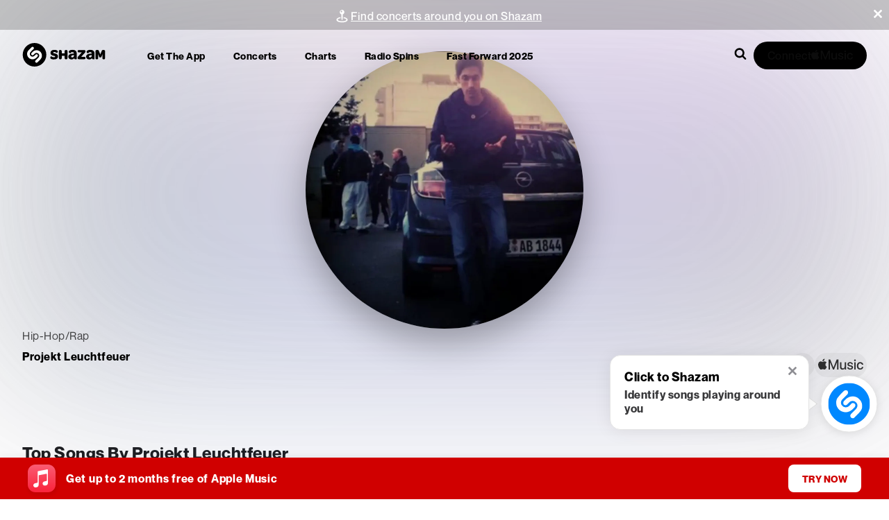

--- FILE ---
content_type: text/html; charset=UTF-8
request_url: https://www.shazam.com/applemusic/song/1597815529?_rsc=1c46r
body_size: 3520
content:
<!DOCTYPE html><html xmlns:fb="http://ogp.me/ns/fb#"><head><script type="text/javascript">window._starttime=Date.now();try{var ref=document.referrer||"";-1===ref.search(/app.shazam.com/)||window.localStorage.inapp||window.localStorage.setItem("inapp","1")}catch(a){}</script><link href="/builds/20251029-b2409980-742726/main.css" rel="preload" as="style"><link href="/builds/20251029-b2409980-742726/main.js" rel="preload" as="script"><link rel="preload" href="/builds/20251029-b2409980-742726/website/init.js" as="script"><link rel="preload" href="/resources/5499bcf2a90fa2ea0f282284d1adceea63d6a850/fonts/neuemontreal/NeueMontreal-Regular.woff2" as="font" type="font/woff2" crossorigin><link rel="preload" href="/resources/5499bcf2a90fa2ea0f282284d1adceea63d6a850/fonts/neuemontreal/NeueMontreal-Medium.woff2" as="font" type="font/woff2" crossorigin><link rel="preload" href="/resources/5499bcf2a90fa2ea0f282284d1adceea63d6a850/fonts/neuemontreal/NeueMontreal-Bold.woff2" as="font" type="font/woff2" crossorigin><meta charset="utf-8"><meta name="viewport" content="viewport-fit=cover,width=device-width,minimum-scale=1,maximum-scale=1,initial-scale=1"><meta name="apple-mobile-web-app-status-bar-style" content="black"><meta name="format-detection" content="telephone=no"><meta name="msapplication-tap-highlight" content="no"><meta name="google-site-verification" content="nGAcqx7roWuHRJqnmLtrdGHpwj5pIcjech0Kx-Yeuog"><meta property="og:site_name" content="Shazam"><meta property="og:type" content="website"><meta name="apple-itunes-app" content="app-id=284993459, affiliate-data=partnerId=30&amp;siteID=uuRxNR5XS20&amp;at=11l3eE&amp;ct=5348615A-616D-3235-3830-44754D6D5973,"><title>Shazam</title><link rel="help" href="https://support.apple.com/HT210331"><link rel="shortcut icon" href="/resources/5499bcf2a90fa2ea0f282284d1adceea63d6a850/favicon.ico"><style>html,body {
    min-width:100%;
    min-height:100%;
    height:100%;
    background-size:100%;
    background-color:black;
    -webkit-overflow-scrolling: touch;
  }   .svg-icons {
    display: none;
  }
  .body-bg-img {
    position: absolute;
    z-index: 1;
    top: 0px;
    left: 0px;
    right: 0px;
    bottom: 0px;
    min-height: 100vh;
    pointer-events: none;
    overflow: hidden;
  }

/* had to make this in a child so the blur would work on the edge of the screen */
.body-bg-img i {
    position: absolute;
    top: 0px;
    left: 0px;
    right: 0px;
    bottom: 0px;
    background: center/cover no-repeat;
    transform: scale(1.05);
    filter: blur(8px);
}

.aria-page-title, .a11y {
  position: absolute;
  width:1px;
  height:1px;
  overflow:hidden;
  font-size: 0 !important;
}</style><link type="text/css" rel="stylesheet" href="/builds/20251029-b2409980-742726/main.css"><script type="text/javascript">window.beaconError=function(e){var o,r="https://beacon.shazam.com/shazam/-/-/-/-/-/beacon/-/error?";if(e)for(o in e)r+=o+"="+e[o]+"&";(new Image).src=r},window.metricsError=function(){(new Image).src="/services/metrics/web.error.global"},window.onerror=function(e,o,r,n){var t,c=[],a="",i="20251029-b2409980-742726";if("string"==(typeof e).toLowerCase())c.push(e),a=encodeURIComponent(e);else for(t in e)c.push(t+":"+e[t]);o&&"string"==(typeof o).toLowerCase()&&(a+="_url_"+(o=(o=o.replace(/^https:\/\/www.shazam.com\//,"")).replace(/^builds\/20251029-b2409980-742726\//,"")).substr(o.indexOf("?")+1,30)),r&&(a+="_line_"+r),n&&(a+="_col_"+n);var s=navigator.userAgent&&navigator.userAgent.replace(/(%20|%3A|\s)/g,"_")||"n/a";try{(a=a.replace(/(%20|%3A|\s)/g,"_")).search(/Uncaught_SyntaxError__Unexpected_identifier/gi)>-1?a="USEi_"+o.substr(o.indexOf("?")+1,80):a.search(/Uncaught_SyntaxError__Unexpected_token/gi)>-1?a="USEt_"+o.substr(o.indexOf("?")+1,80):a.search(/Uncaught_SyntaxError__Block/gi)>-1&&(a="USEb_"+o.substr(o.indexOf("?")+1,80)),"Script_error."==a||a.match("vid_mate_check")||shz.stats.stat({beaconType:"exceptions",providerdesc:"web_err_global",errordesc:a||"",path:"undefined"!=typeof document&&document.location&&document.location.pathname,buildnum:i,ua:s});try{shz.app&&shz.app.set("globalerror",{msg:e,url:o,line:r,col:n})}catch(e){}}catch(e){"Script_error."==a||a.match("vid_mate_check")||beaconError({beaconType:"exceptions",providerdesc:"web_err_global",errordesc:a||"",path:"undefined"!=typeof document&&document.location&&document.location.pathname,buildnum:i,ua:s})}metricsError()},function(){try{var e,o="geoip_country";document.cookie.split(";").some((function(r){if(-1!=(r=r.trim()).indexOf(o))return e=r.substring(o.length,r.length),!0})),e||"undefined"!=typeof document&&-1===document.location.hostname.search(/^(ci|beta|www)/)||window.beaconError({beaconType:"error",providerdesc:"no_geoip_country",path:"undefined"!=typeof document&&document.location&&document.location.pathname+encodeURIComponent(document.location.search)})}catch(e){window.beaconError({beaconType:"error",providerdesc:"geopip_country_failure",errordesc:e.toString&&e.toString()||"",path:"undefined"!=typeof document&&document.location&&document.location.pathname+encodeURIComponent(document.location.search)})}}();</script></head><body><div class="aria-page-title" aria-live="assertive"></div><div class="underlay" data-shz-beacon="section=underlay"></div><div class="svg-icons"></div><div class="root"><header class="header" data-shz-beacon="section=header"></header><div class="content grid grid-full-bleed"><aside class="left flex-reset" data-shz-beacon="section=left"></aside><main class="main" data-shz-beacon="section=main" aria-live="polite"></main><aside class="right flex-reset" data-shz-beacon="section=right"></aside></div><footer class="footer" data-shz-beacon="section=footer"></footer></div><div class="section-fixed"></div><footer class="footerstatic" data-shz-beacon="section=footerstatic"></footer><div class="overlay grid grid-horiz-center grid-vert-center" data-shz-beacon="section=overlay" aria-live="polite"></div><div class="overlay2 grid grid-horiz-center grid-vert-center" data-shz-beacon="section=overlay2"></div><div class="scroller"></div><iframe name="downloadframe" style="display:none" width="0px" height="0px "></iframe></body><script type="text/javascript">function updateWindow(){var a,e;try{window.localStorage.getItem("inapp")&&(a=window.matchMedia("(prefers-color-scheme: light)").matches?"fff":"000F14")}catch(a){}try{var t=new URLSearchParams(document.location.search);t.has("bgcolor")&&(a=t.get("bgcolor")),t.has("bgimg")&&(e=decodeURIComponent(t.get("bgimg")))}catch(a){}try{if(e){var r=document.createElement("i"),c=document.createElement("i");r.classList.add("body-bg-img"),c.style.backgroundImage="url('"+e+"')",r.appendChild(c),document.body.appendChild(r)}a&&(document.body.style.backgroundColor="#"+a,document.body.parentNode.style.backgroundColor="#"+a)}catch(a){}window.shz&&window.shz.config&&window.shz.config.bodyStyles&&window.shz.config.bodyStyles.some((function(a){var e=a.path,t=a.query;if(document.location.pathname.match(e)&&(!t||document.location.search.match(t)))return a.cssText&&(document.body.style.backgroundColor||(document.body.style.cssText=a.cssText,document.body.parentNode.style.cssText=a.cssText)),(a.bodyClass||[]).forEach((function(a){document.body.classList.add(a)})),!0}))}window.shz={version:"20251029-b2409980-742726",appname:"website",config:{products:["/abtest","/apple","/example","/partner","/website"],stats:[],bodyStyles:[{path:"partner/fb/",cssText:"background-color:black"},{path:"partner/sc/",cssText:"background-color:black"},{path:"partner/seat/track/",cssText:"background-color:#000;"},{path:"inapp=true",bodyClass:["inapp"]},{path:"campaign/promo/applemusic",cssText:"background-color:white"},{path:"campaign/editor/",cssText:"background-color:white"},{path:"campaign/",cssText:"background-color:black"},{path:"track/",query:"referrer=shazam-module",cssText:"background-color:black"},{path:"apple/cc/",cssText:"background-color:black"},{path:"/",cssText:"background-color:white"},{path:"abtest/sharethemoment/home/",cssText:"background-color:black",bodyClass:["has-scroller"]},{path:"abtest/trendsetter/",cssText:"background-color:black",bodyClass:["has-scroller"]}],sectionSets:{icons:{"svg-icons":{path:"/ux/svg"}}},referrerRedirects:{"shazam-module":{pathToReplace:"/track/",pathDestination:"/apple/cc/",paramsToRemove:["offsetInMilliseconds","startDate","trackLength","timeSkew","action","referrer"]}},ampproject:{sections:{header:{path:"/header"},footer:{path:"/footer"},"app-banner":{path:"/apps/banner"},"page-view":{path:"/pageview"}}},services:{ampcc:{track:{url:"/discovery/v5/{localeLanguage}/{country}/web/-/track/{trackId}?partner=shazam-module&shazamapiversion=v3&video=v3",noartimage:"/resources/5499bcf2a90fa2ea0f282284d1adceea63d6a850/nocoverart.jpg"}},ampsc3:{track:{url:"/discovery/v5/{localeLanguage}/{country}/web/-/track/{trackId}?partner=snapchat",noartimage:"/resources/5499bcf2a90fa2ea0f282284d1adceea63d6a850/nocoverart.jpg"}},"ampsc3-lens":{track:{url:"/discovery/v5/{localeLanguage}/{country}/web/-/track/{trackId}?partner=snapchatlens",noartimage:"/resources/5499bcf2a90fa2ea0f282284d1adceea63d6a850/nocoverart.jpg"}},amptracktest:{track:{url:"/discovery/v5/{localeLanguage}/{country}/{ampPlatform}/-/track/{trackId}",noartimage:"/resources/5499bcf2a90fa2ea0f282284d1adceea63d6a850/nocoverart.jpg"}},v5:{track:{url:"/discovery/v5/{localeLanguage}/{country}/{ampPlatform}/-/track/{trackId}?shazamapiversion=v3&video=v3",noartimage:"/resources/5499bcf2a90fa2ea0f282284d1adceea63d6a850/nocoverart.jpg"}},amptentpole:{track:{url:"/discovery/v5/{localeLanguage}/{country}/{ampPlatform}/-/track/{trackId}",noartimage:"/resources/5499bcf2a90fa2ea0f282284d1adceea63d6a850/nocoverart.jpg"}},ampseat:{track:{url:"/discovery/v5/{localeLanguage}/{country}/{ampPlatform}/-/track/{trackId}",noartimage:"/resources/5499bcf2a90fa2ea0f282284d1adceea63d6a850/nocoverart.jpg"}},ampviber:{track:{url:"/discovery/v5/{localeLanguage}/{country}/{ampPlatform}/-/track/{trackId}",noartimage:"/resources/5499bcf2a90fa2ea0f282284d1adceea63d6a850/nocoverart.jpg"}},amapi:{playlists:{url:"/services/amapi/v1/catalog/{country}/playlists/{listid}/tracks?limit={pageSize}&l={localeLanguage}",urlInfo:"/services/amapi/v1/catalog/{country}/playlists/{listid}?l={localeLanguage}"},songs:{url:"/services/amapi/v1/catalog/{country}/songs?l={localeLanguage}"}},amp:{timeout:15e3,artist:{url:"/discovery/v3/{localeLanguage}/{country}/web/artist/{artistId}?shazamapiversion=v3&video=v3",noartimage:"/resources/5499bcf2a90fa2ea0f282284d1adceea63d6a850/no-artist-image.jpg"},tagcounttrack:{url:"/services/count/v2/{ampPlatform}/track/{trackId}"},tagcounttracklist:{url:"/services/count/v2/{ampPlatform}/track"},search:{url:"/services/search/v4/{localeLanguage}/{country}/web/search?term={query}&numResults={pageSize}&offset={page}&types=artists,songs&limit={limit}",track:{url:"/services/search/v4/{localeLanguage}/{country}/web/search?term={query}&numResults={pageSize}&offset={page}&types=songs&limit={limit}"}},tags:{list:{v1:{url:"/shazam/v1/{localeLanguage}/{country}/web/-/tags/:targetId:params"},v2:{url:"/discovery/v4/{localeLanguage}/{country}/web/-/tag/{inid}:queryString"}},add:{url:"/shazam/v1/{localeLanguage}/{country}/web/-/installation/{inid}/tags"},count:{url:"/shazam/v1/{localeLanguage}/{country}/web/-/installation/{inid}/tags/count"},delete:{v1:{url:"/shazam/v1/{localeLanguage}/{country}/web/-/tag/{inid}/:tagid"},v2:{url:"/shazam/v3/{localeLanguage}/{country}/web/-/installation/{inid}/tag/:tagtype/:tagid"}}},track:{url:"/discovery/v5/{localeLanguage}/{country}/web/-/track/{trackId}?shazamapiversion=v3&video=v3",noartimage:"/resources/5499bcf2a90fa2ea0f282284d1adceea63d6a850/nocoverart.jpg",stores:{ios:["apple"],android:["apple"]}},song:{adamidurl:"/services/meta2/{localeLanguage}/{country}/{adamId}"},user:{preferences:{url:"/shazam/v1/{localeLanguage}/{country}/web/-/installation/{inid}/preferences"},account:{url:"/shazam/v1/{localeLanguage}/{country}/web/-/installation/{inid}/account"},login:{email:{url:"/services/configuration/v1/{localeLanguage}/{country}/web/auth"},emailvalidation:{url:"/auth/v1/validateEmailWeb"}}},video:{search:{url:"/discovery/v2/-/{country}/-/track/-/videos?q::query"}}},itunes:{info:"http://itunes.apple.com/{country}/lookup?id=:iTunesId",clientid:"&at=11l3eE&ct=web"},beatshz:{url:"/rec/partner/beatshz/{language}/{country}/beatshz/sync/recognise/02af3f8a-83c2-45f1-92dc-c5e1e74d310f/F92AEE17-9FFB-4B43-9093-9EAC1705C04B",samplems:5e3,tolerance:3e3}},MOBILE_THRESHOLD:600,TABLET_MIN_THRESHOLD:600,TABLET_MAX_THRESHOLD:1024,lang_default:"en",country_default:"GB",videos:{launch_external:!0},charts:{discovery_live:!0},frames:{}},servertime:0,clienttime:window._starttime},updateWindow();</script><script type="text/javascript" src="/builds/20251029-b2409980-742726/main.js" defer="defer"></script></html>

--- FILE ---
content_type: text/html; charset=UTF-8
request_url: https://www.shazam.com/applemusic/song/1546100987?_rsc=1c46r
body_size: 3491
content:
<!DOCTYPE html><html xmlns:fb="http://ogp.me/ns/fb#"><head><script type="text/javascript">window._starttime=Date.now();try{var ref=document.referrer||"";-1===ref.search(/app.shazam.com/)||window.localStorage.inapp||window.localStorage.setItem("inapp","1")}catch(a){}</script><link href="/builds/20251029-b2409980-742726/main.css" rel="preload" as="style"><link href="/builds/20251029-b2409980-742726/main.js" rel="preload" as="script"><link rel="preload" href="/builds/20251029-b2409980-742726/website/init.js" as="script"><link rel="preload" href="/resources/5499bcf2a90fa2ea0f282284d1adceea63d6a850/fonts/neuemontreal/NeueMontreal-Regular.woff2" as="font" type="font/woff2" crossorigin><link rel="preload" href="/resources/5499bcf2a90fa2ea0f282284d1adceea63d6a850/fonts/neuemontreal/NeueMontreal-Medium.woff2" as="font" type="font/woff2" crossorigin><link rel="preload" href="/resources/5499bcf2a90fa2ea0f282284d1adceea63d6a850/fonts/neuemontreal/NeueMontreal-Bold.woff2" as="font" type="font/woff2" crossorigin><meta charset="utf-8"><meta name="viewport" content="viewport-fit=cover,width=device-width,minimum-scale=1,maximum-scale=1,initial-scale=1"><meta name="apple-mobile-web-app-status-bar-style" content="black"><meta name="format-detection" content="telephone=no"><meta name="msapplication-tap-highlight" content="no"><meta name="google-site-verification" content="nGAcqx7roWuHRJqnmLtrdGHpwj5pIcjech0Kx-Yeuog"><meta property="og:site_name" content="Shazam"><meta property="og:type" content="website"><meta name="apple-itunes-app" content="app-id=284993459, affiliate-data=partnerId=30&amp;siteID=uuRxNR5XS20&amp;at=11l3eE&amp;ct=5348615A-616D-3235-3830-44754D6D5973,"><title>Shazam</title><link rel="help" href="https://support.apple.com/HT210331"><link rel="shortcut icon" href="/resources/5499bcf2a90fa2ea0f282284d1adceea63d6a850/favicon.ico"><style>html,body {
    min-width:100%;
    min-height:100%;
    height:100%;
    background-size:100%;
    background-color:black;
    -webkit-overflow-scrolling: touch;
  }   .svg-icons {
    display: none;
  }
  .body-bg-img {
    position: absolute;
    z-index: 1;
    top: 0px;
    left: 0px;
    right: 0px;
    bottom: 0px;
    min-height: 100vh;
    pointer-events: none;
    overflow: hidden;
  }

/* had to make this in a child so the blur would work on the edge of the screen */
.body-bg-img i {
    position: absolute;
    top: 0px;
    left: 0px;
    right: 0px;
    bottom: 0px;
    background: center/cover no-repeat;
    transform: scale(1.05);
    filter: blur(8px);
}

.aria-page-title, .a11y {
  position: absolute;
  width:1px;
  height:1px;
  overflow:hidden;
  font-size: 0 !important;
}</style><link type="text/css" rel="stylesheet" href="/builds/20251029-b2409980-742726/main.css"><script type="text/javascript">window.beaconError=function(e){var o,r="https://beacon.shazam.com/shazam/-/-/-/-/-/beacon/-/error?";if(e)for(o in e)r+=o+"="+e[o]+"&";(new Image).src=r},window.metricsError=function(){(new Image).src="/services/metrics/web.error.global"},window.onerror=function(e,o,r,n){var t,c=[],a="",i="20251029-b2409980-742726";if("string"==(typeof e).toLowerCase())c.push(e),a=encodeURIComponent(e);else for(t in e)c.push(t+":"+e[t]);o&&"string"==(typeof o).toLowerCase()&&(a+="_url_"+(o=(o=o.replace(/^https:\/\/www.shazam.com\//,"")).replace(/^builds\/20251029-b2409980-742726\//,"")).substr(o.indexOf("?")+1,30)),r&&(a+="_line_"+r),n&&(a+="_col_"+n);var s=navigator.userAgent&&navigator.userAgent.replace(/(%20|%3A|\s)/g,"_")||"n/a";try{(a=a.replace(/(%20|%3A|\s)/g,"_")).search(/Uncaught_SyntaxError__Unexpected_identifier/gi)>-1?a="USEi_"+o.substr(o.indexOf("?")+1,80):a.search(/Uncaught_SyntaxError__Unexpected_token/gi)>-1?a="USEt_"+o.substr(o.indexOf("?")+1,80):a.search(/Uncaught_SyntaxError__Block/gi)>-1&&(a="USEb_"+o.substr(o.indexOf("?")+1,80)),"Script_error."==a||a.match("vid_mate_check")||shz.stats.stat({beaconType:"exceptions",providerdesc:"web_err_global",errordesc:a||"",path:"undefined"!=typeof document&&document.location&&document.location.pathname,buildnum:i,ua:s});try{shz.app&&shz.app.set("globalerror",{msg:e,url:o,line:r,col:n})}catch(e){}}catch(e){"Script_error."==a||a.match("vid_mate_check")||beaconError({beaconType:"exceptions",providerdesc:"web_err_global",errordesc:a||"",path:"undefined"!=typeof document&&document.location&&document.location.pathname,buildnum:i,ua:s})}metricsError()},function(){try{var e,o="geoip_country";document.cookie.split(";").some((function(r){if(-1!=(r=r.trim()).indexOf(o))return e=r.substring(o.length,r.length),!0})),e||"undefined"!=typeof document&&-1===document.location.hostname.search(/^(ci|beta|www)/)||window.beaconError({beaconType:"error",providerdesc:"no_geoip_country",path:"undefined"!=typeof document&&document.location&&document.location.pathname+encodeURIComponent(document.location.search)})}catch(e){window.beaconError({beaconType:"error",providerdesc:"geopip_country_failure",errordesc:e.toString&&e.toString()||"",path:"undefined"!=typeof document&&document.location&&document.location.pathname+encodeURIComponent(document.location.search)})}}();</script></head><body><div class="aria-page-title" aria-live="assertive"></div><div class="underlay" data-shz-beacon="section=underlay"></div><div class="svg-icons"></div><div class="root"><header class="header" data-shz-beacon="section=header"></header><div class="content grid grid-full-bleed"><aside class="left flex-reset" data-shz-beacon="section=left"></aside><main class="main" data-shz-beacon="section=main" aria-live="polite"></main><aside class="right flex-reset" data-shz-beacon="section=right"></aside></div><footer class="footer" data-shz-beacon="section=footer"></footer></div><div class="section-fixed"></div><footer class="footerstatic" data-shz-beacon="section=footerstatic"></footer><div class="overlay grid grid-horiz-center grid-vert-center" data-shz-beacon="section=overlay" aria-live="polite"></div><div class="overlay2 grid grid-horiz-center grid-vert-center" data-shz-beacon="section=overlay2"></div><div class="scroller"></div><iframe name="downloadframe" style="display:none" width="0px" height="0px "></iframe></body><script type="text/javascript">function updateWindow(){var a,e;try{window.localStorage.getItem("inapp")&&(a=window.matchMedia("(prefers-color-scheme: light)").matches?"fff":"000F14")}catch(a){}try{var t=new URLSearchParams(document.location.search);t.has("bgcolor")&&(a=t.get("bgcolor")),t.has("bgimg")&&(e=decodeURIComponent(t.get("bgimg")))}catch(a){}try{if(e){var r=document.createElement("i"),c=document.createElement("i");r.classList.add("body-bg-img"),c.style.backgroundImage="url('"+e+"')",r.appendChild(c),document.body.appendChild(r)}a&&(document.body.style.backgroundColor="#"+a,document.body.parentNode.style.backgroundColor="#"+a)}catch(a){}window.shz&&window.shz.config&&window.shz.config.bodyStyles&&window.shz.config.bodyStyles.some((function(a){var e=a.path,t=a.query;if(document.location.pathname.match(e)&&(!t||document.location.search.match(t)))return a.cssText&&(document.body.style.backgroundColor||(document.body.style.cssText=a.cssText,document.body.parentNode.style.cssText=a.cssText)),(a.bodyClass||[]).forEach((function(a){document.body.classList.add(a)})),!0}))}window.shz={version:"20251029-b2409980-742726",appname:"website",config:{products:["/abtest","/apple","/example","/partner","/website"],stats:[],bodyStyles:[{path:"partner/fb/",cssText:"background-color:black"},{path:"partner/sc/",cssText:"background-color:black"},{path:"partner/seat/track/",cssText:"background-color:#000;"},{path:"inapp=true",bodyClass:["inapp"]},{path:"campaign/promo/applemusic",cssText:"background-color:white"},{path:"campaign/editor/",cssText:"background-color:white"},{path:"campaign/",cssText:"background-color:black"},{path:"track/",query:"referrer=shazam-module",cssText:"background-color:black"},{path:"apple/cc/",cssText:"background-color:black"},{path:"/",cssText:"background-color:white"},{path:"abtest/sharethemoment/home/",cssText:"background-color:black",bodyClass:["has-scroller"]},{path:"abtest/trendsetter/",cssText:"background-color:black",bodyClass:["has-scroller"]}],sectionSets:{icons:{"svg-icons":{path:"/ux/svg"}}},referrerRedirects:{"shazam-module":{pathToReplace:"/track/",pathDestination:"/apple/cc/",paramsToRemove:["offsetInMilliseconds","startDate","trackLength","timeSkew","action","referrer"]}},ampproject:{sections:{header:{path:"/header"},footer:{path:"/footer"},"app-banner":{path:"/apps/banner"},"page-view":{path:"/pageview"}}},services:{ampcc:{track:{url:"/discovery/v5/{localeLanguage}/{country}/web/-/track/{trackId}?partner=shazam-module&shazamapiversion=v3&video=v3",noartimage:"/resources/5499bcf2a90fa2ea0f282284d1adceea63d6a850/nocoverart.jpg"}},ampsc3:{track:{url:"/discovery/v5/{localeLanguage}/{country}/web/-/track/{trackId}?partner=snapchat",noartimage:"/resources/5499bcf2a90fa2ea0f282284d1adceea63d6a850/nocoverart.jpg"}},"ampsc3-lens":{track:{url:"/discovery/v5/{localeLanguage}/{country}/web/-/track/{trackId}?partner=snapchatlens",noartimage:"/resources/5499bcf2a90fa2ea0f282284d1adceea63d6a850/nocoverart.jpg"}},amptracktest:{track:{url:"/discovery/v5/{localeLanguage}/{country}/{ampPlatform}/-/track/{trackId}",noartimage:"/resources/5499bcf2a90fa2ea0f282284d1adceea63d6a850/nocoverart.jpg"}},v5:{track:{url:"/discovery/v5/{localeLanguage}/{country}/{ampPlatform}/-/track/{trackId}?shazamapiversion=v3&video=v3",noartimage:"/resources/5499bcf2a90fa2ea0f282284d1adceea63d6a850/nocoverart.jpg"}},amptentpole:{track:{url:"/discovery/v5/{localeLanguage}/{country}/{ampPlatform}/-/track/{trackId}",noartimage:"/resources/5499bcf2a90fa2ea0f282284d1adceea63d6a850/nocoverart.jpg"}},ampseat:{track:{url:"/discovery/v5/{localeLanguage}/{country}/{ampPlatform}/-/track/{trackId}",noartimage:"/resources/5499bcf2a90fa2ea0f282284d1adceea63d6a850/nocoverart.jpg"}},ampviber:{track:{url:"/discovery/v5/{localeLanguage}/{country}/{ampPlatform}/-/track/{trackId}",noartimage:"/resources/5499bcf2a90fa2ea0f282284d1adceea63d6a850/nocoverart.jpg"}},amapi:{playlists:{url:"/services/amapi/v1/catalog/{country}/playlists/{listid}/tracks?limit={pageSize}&l={localeLanguage}",urlInfo:"/services/amapi/v1/catalog/{country}/playlists/{listid}?l={localeLanguage}"},songs:{url:"/services/amapi/v1/catalog/{country}/songs?l={localeLanguage}"}},amp:{timeout:15e3,artist:{url:"/discovery/v3/{localeLanguage}/{country}/web/artist/{artistId}?shazamapiversion=v3&video=v3",noartimage:"/resources/5499bcf2a90fa2ea0f282284d1adceea63d6a850/no-artist-image.jpg"},tagcounttrack:{url:"/services/count/v2/{ampPlatform}/track/{trackId}"},tagcounttracklist:{url:"/services/count/v2/{ampPlatform}/track"},search:{url:"/services/search/v4/{localeLanguage}/{country}/web/search?term={query}&numResults={pageSize}&offset={page}&types=artists,songs&limit={limit}",track:{url:"/services/search/v4/{localeLanguage}/{country}/web/search?term={query}&numResults={pageSize}&offset={page}&types=songs&limit={limit}"}},tags:{list:{v1:{url:"/shazam/v1/{localeLanguage}/{country}/web/-/tags/:targetId:params"},v2:{url:"/discovery/v4/{localeLanguage}/{country}/web/-/tag/{inid}:queryString"}},add:{url:"/shazam/v1/{localeLanguage}/{country}/web/-/installation/{inid}/tags"},count:{url:"/shazam/v1/{localeLanguage}/{country}/web/-/installation/{inid}/tags/count"},delete:{v1:{url:"/shazam/v1/{localeLanguage}/{country}/web/-/tag/{inid}/:tagid"},v2:{url:"/shazam/v3/{localeLanguage}/{country}/web/-/installation/{inid}/tag/:tagtype/:tagid"}}},track:{url:"/discovery/v5/{localeLanguage}/{country}/web/-/track/{trackId}?shazamapiversion=v3&video=v3",noartimage:"/resources/5499bcf2a90fa2ea0f282284d1adceea63d6a850/nocoverart.jpg",stores:{ios:["apple"],android:["apple"]}},song:{adamidurl:"/services/meta2/{localeLanguage}/{country}/{adamId}"},user:{preferences:{url:"/shazam/v1/{localeLanguage}/{country}/web/-/installation/{inid}/preferences"},account:{url:"/shazam/v1/{localeLanguage}/{country}/web/-/installation/{inid}/account"},login:{email:{url:"/services/configuration/v1/{localeLanguage}/{country}/web/auth"},emailvalidation:{url:"/auth/v1/validateEmailWeb"}}},video:{search:{url:"/discovery/v2/-/{country}/-/track/-/videos?q::query"}}},itunes:{info:"http://itunes.apple.com/{country}/lookup?id=:iTunesId",clientid:"&at=11l3eE&ct=web"},beatshz:{url:"/rec/partner/beatshz/{language}/{country}/beatshz/sync/recognise/02af3f8a-83c2-45f1-92dc-c5e1e74d310f/F92AEE17-9FFB-4B43-9093-9EAC1705C04B",samplems:5e3,tolerance:3e3}},MOBILE_THRESHOLD:600,TABLET_MIN_THRESHOLD:600,TABLET_MAX_THRESHOLD:1024,lang_default:"en",country_default:"GB",videos:{launch_external:!0},charts:{discovery_live:!0},frames:{}},servertime:0,clienttime:window._starttime},updateWindow();</script><script type="text/javascript" src="/builds/20251029-b2409980-742726/main.js" defer="defer"></script></html>

--- FILE ---
content_type: text/css; charset=UTF-8
request_url: https://www.shazam.com/_next/static/css/e69d9aa9ff4753f9.css
body_size: 418
content:
.DebugContainer-module_debugContainer__T-MMV{opacity:0;transition:opacity .3s ease-out;transition-delay:.7s;pointer-events:none;z-index:9998;box-sizing:border-box;border-radius:4px}.DebugContainer-module_debugContainerInner__1t323{position:relative;height:100%;pointer-events:none}.DebugContainer-module_impressionContainer__a8q6F{border:1px solid var(--color-blue-500)}.DebugContainer-module_userEventLinkContainer__1FPRO{border:1px solid #66a644;display:inline-block}.DebugContainer-module_userEventButtonContainer__a36fX{border:1px solid #5a228b}.DebugContainer-module_pageViewContainer__irnXm{position:fixed;z-index:9998;top:4px;left:4px;right:4px;bottom:4px;border:1px solid var(--color-red-100);pointer-events:none}.DebugContainer-module_visible__ZxAWr{opacity:1}.Badge-module_badgeContainer__AgIqx{position:absolute;z-index:9999;pointer-events:none;width:-moz-fit-content;width:fit-content;padding:4px}.Badge-module_badge__MUvUi{pointer-events:auto;opacity:0;transition:opacity .3s ease-out;transition-delay:1s;box-shadow:0 3px 15px rgba(0,0,0,.2)}.Badge-module_userEventButtonBadgeContainer__9biN7{bottom:0;left:0}.Badge-module_userEventButtonBadge__L4s1u{background:#5a228b!important}.Badge-module_impressionBadgeContainer__itCcZ{top:0;right:0}.Badge-module_userEventLinkBadgeContainer__Vl0XE{bottom:0;right:0}.Badge-module_userEventLinkBadge__cOvmo{background-color:#66a644!important}.Badge-module_pageViewBadgeContainer__F1F-5{top:0;right:0}.Badge-module_beaconDefinitionContainer__EDbx3{z-index:10000;border-radius:8px;background-color:var(--color-white);max-width:500px;padding:16px;border:1px solid var(--color-gray-600);box-shadow:0 3px 15px rgba(0,0,0,.2)}.Badge-module_table__tlyMo{display:grid;grid-template-columns:.5fr 1fr;grid-row-gap:4px;grid-column-gap:16px;margin-top:12px}.Badge-module_visible__rU-jv{opacity:1}.Badge-module_disableBoxShadow__rHJBo{box-shadow:none}.Badge-module_tableKey__dObZS{text-align:right;word-wrap:nowrap}.Badge-module_divider__AqQpC{margin-top:12px;padding-top:12px;border-top:1px solid var(--color-gray-600)}

--- FILE ---
content_type: text/css; charset=UTF-8
request_url: https://www.shazam.com/_next/static/css/184075ed36d5ab36.css
body_size: 13762
content:
.SongPageEmbed_container__vT24M{position:relative;background:var(--color-gray-100);border-radius:12px;border:1px solid var(--color-gray-200);width:460px;height:168px;overflow:hidden}.SongPageEmbed_blur__vMvkn{position:absolute;top:0;left:0;width:100%;height:100%;z-index:0;border-radius:12px}.SongPageEmbed_blurImage__FiUgM{border-radius:12px!important}.SongPageEmbed_inner__gPGNf{position:absolute;width:100%;height:100%;z-index:1}.SongPageEmbed_header__sSaYS{display:flex;gap:16px}.SongPageEmbed_content__D5zCC{padding:12px 12px 8px}.SongPageEmbed_artworkContainer__vifpS{position:relative;display:flex}.SongPageEmbed_playableTrackButton__ek4LG{position:absolute;width:100%;height:100%;display:flex;align-items:flex-end;bottom:14px;left:4px}.SongPageEmbed_detail__4Nb6z{display:flex;flex:1 1;flex-direction:column;padding:4px 0 0}.SongPageEmbed_title__V8Ygx{margin-bottom:2px}.SongPageEmbed_artistImgContainer__29evc{display:flex;gap:4px;align-items:center;margin-bottom:4px}.SongPageEmbed_artistImgContainer__29evc img{border-radius:50%}.SongPageEmbed_controls__Wjl0s{display:flex;gap:8px;height:28px}.SongPageEmbed_footer__8Em_o{display:flex;justify-content:flex-end;margin-top:8px;height:100px}.SongPageEmbed_brand__rpj1l{display:flex;justify-content:space-between;align-items:center;border-top:1px solid var(--color-gray-300);padding:8px 12px}.SongPageEmbed_amBadge__Rfi6L>span{margin-right:0!important;transform:scale(.85) translateX(8px)}.SongPageEmbed_logo__eMaE_{width:70px;height:20px;--shazam-logo-circle-fill:#242424;--shazam-logo-circle-opacity:1;--shazam-logo-s-fill:#fff}.SongPageEmbed_count__YI5gM{display:flex;align-items:center;margin-top:4px;margin-bottom:8px;gap:4px}.SongPageEmbed_countLogo__V7YKO{width:15px;height:15px;--shazam-logo-circle-fill:#242424;--shazam-logo-circle-opacity:1;--shazam-logo-s-fill:#fff}.SongDspFloatingMenu_linkBox__B9G8o{display:flex;width:100%;height:48px;padding-left:16px;padding-right:16px;margin-left:0;margin-right:0;border:0;border-top:1px;border-style:solid;border-color:var(--color-gray-400);align-items:center;fill:var(--color-gray-600);background-color:transparent}.SongDspFloatingMenu_linkBox__B9G8o:hover{fill:var(--color-blue-300);cursor:pointer;background-color:var(--color-gray-100)}.SongDspFloatingMenu_menuText__YHok9{display:flex;margin-left:15px;text-decoration:none}.SongDspFloatingMenu_textActual__spNf3{text-decoration:none}.SongDspFloatingMenu_mainContainer__TJMC_{width:-moz-fit-content;width:fit-content;z-index:1}.FeaturedSongAndBio_mainContainer__2KDaB{position:relative;z-index:10;margin-bottom:50px}.FeaturedSongAndBio_songItemWrapper__q3MQ7{position:relative;margin:1px}.FeaturedSongAndBio_heading__Kknby{display:none}@media (min-width:640px){.FeaturedSongAndBio_heading__Kknby{display:block}}.ArtistHighlights_mainContainer__HeFlk,.TopSongsList_mainContainer__xZ21F{margin-bottom:50px}.ArtistHighlights_card__Yck90{position:relative;box-sizing:border-box;width:100%;height:150px;padding:20px;border-radius:20px;z-index:0;margin:1px}.ArtistHighlights_thumbnail___whx7{height:60px;min-width:60px;margin-right:15px}.ArtistHighlights_latestReleaseInfo__9Sjov{display:flex;flex-direction:column}.ArtistHighlights_highlightInfo__vRf7p{display:flex;flex-direction:row;align-items:center}.ArtistHighlights_columnDetails__gQ7ov{display:flex;flex-direction:column;overflow-x:hidden}.ArtistHighlights_textDetails__pq7LK{display:-webkit-box;-webkit-box-orient:vertical;-webkit-line-clamp:3;overflow:hidden;margin-bottom:5px}@media (min-width:768px){.ArtistHighlights_card__Yck90{position:relative;box-sizing:border-box;width:100%;min-width:250px;max-width:440px}}.ArtistSocials_mainContainer__MOHjd{position:relative;margin-bottom:50px}.ArtistSocials_socialContainer__u_DXA{display:flex;align-items:center;flex-direction:row;-moz-column-gap:20px;column-gap:20px;border-bottom:1px solid rgba(120,120,128,.36);width:100%;padding-top:10px;padding-bottom:20px}.ArtistSocials_linkOut__koeJV{margin-left:auto}.OnwardJourneyFooter_mainContainer__qi9Rx{height:-moz-fit-content;height:fit-content;overflow:hidden;display:flex;align-items:center;justify-content:center;flex-direction:column-reverse;mix-blend-mode:screen;background-image:radial-gradient(110% 130% at 50% bottom,rgba(255,255,255,.125) 0,rgba(255,255,255,0) 50%,rgba(0,0,0,.2) 100%)}.OnwardJourneyFooter_iconFF__3utmb{max-width:-moz-fit-content;max-width:fit-content;height:100%;margin-bottom:15px}.OnwardJourneyFooter_infoContainer__0JSvW{display:flex;flex-direction:column;max-width:400px;width:90%}@media (min-width:640px){.OnwardJourneyFooter_iconFF__3utmb{width:100%;max-width:none;height:100%;margin-bottom:15px}.OnwardJourneyFooter_shazamLogo__H4Xwd{display:block}.OnwardJourneyFooter_mainContainer__qi9Rx{display:flex;flex-direction:row;align-items:center}}.Transition_bar__VJt84{position:fixed;z-index:1000;top:0;left:0;height:5px;background-color:var(--color-blue-500);background:linear-gradient(0deg,rgba(68,168,255,1),rgba(0,136,255,1));animation:Transition_transitionGrow__8y9HN 5s cubic-bezier(.4,.2,0,1) forwards}@keyframes Transition_transitionGrow__8y9HN{0%{width:0}to{width:100%}}.Filters_filters__PEf9m{position:relative;z-index:10;width:325px;border-radius:16px;overflow:hidden;box-shadow:0 16px 32px 0 rgba(0,0,0,.2)}.Filters_filterChildren__rWeMU{transition:max-height .3s cubic-bezier(.4,.2,0,1)}.Filters_filterScrollingContent__M_389{height:100%;max-height:80vh;overflow:auto}.Filters_hidden__bHCcY{max-height:0}.Filters_bg__Trsr5,.Filters_bg__Trsr5:after,.Filters_bg__Trsr5:before{content:"";position:absolute;z-index:1;top:0;left:0;right:0;bottom:0}.Filters_bg__Trsr5:before{backdrop-filter:blur(50px);background-color:rgba(255,255,255,.43)}.Filters_bg__Trsr5:after{backdrop-filter:blur(50px);background-image:linear-gradient(180deg,rgba(0,0,0,0),rgba(0,0,0,.05)),linear-gradient(180deg,rgba(0,119,255,.05),rgba(0,119,255,.05))}.Filters_filter__NWm7m{position:relative;z-index:2;padding:2px 20px 32px;background-image:linear-gradient(180deg,rgba(255,255,255,.4),rgba(255,255,255,0))}.Filters_genreFilter__NaRMP button{border-radius:4px}.Filters_filterTitle__mprb6{display:flex;align-items:center;padding:18px 0}.Filters_genresTitle__Ecdt3{display:flex;flex-wrap:wrap}.Filters_filterCaption__r8DXD{flex:1 1;margin:0}.Filters_genresFilterCaption__0DzBM{padding-right:5px}.Filters_clear__oXf3X{cursor:pointer}.Filters_closeIcon__FBZZc{display:none}.Filters_updateResults__xCtFT{position:relative;z-index:2;padding:20px;background-color:var(--color-white)}.Filters_flexWrap__P7FKx{flex-wrap:wrap!important}.Filters_spaceBetween__fr_K3{justify-content:space-between}@media (max-width:1200px){.Filters_closeIcon__FBZZc{display:inline-block}.Filters_hideText__T6NPd{display:none}.Filters_filterScrollingContent__M_389{max-height:70vh}}.Filters_title__AQH67{position:relative;z-index:2;display:flex;gap:0 10px;align-items:center;padding:20px}.Filters_title__AQH67 .Filters_hide__mhEZD{flex:1 1;text-align:right;cursor:pointer}.Filters_pillsWrapper__mp5_s{position:relative}.Filters_pillFade__OPns8{display:none}.Filters_pills__w3kHl{width:100%;display:flex;flex-wrap:wrap;gap:12px 8px;margin-bottom:20px}.Filters_genrePills__qdMHS button{height:24px}.Filters_hideOverflow__f4Z8h{height:170px;overflow:hidden}.Filters_pill__zDzbm{box-shadow:0 2px 8px 0 rgba(0,119,255,.1)}.Filters_pill__zDzbm.Filters_disabled__2CHU2{opacity:.5;cursor:default}@media (max-width:700px){.Filters_bg__Trsr5{background-color:rgba(242,242,247,1)}.Filters_bg__Trsr5:after,.Filters_bg__Trsr5:before{content:none}.Filters_filter__NWm7m{background-image:linear-gradient(180deg,#f8f8fa,#f2f2f7)}.Filters_filters__PEf9m{position:relative;display:flex;flex-direction:column;width:100vw;height:calc(100% - var(--playerbar-height));border-radius:0;overflow:visible}.Filters_filterChildren__rWeMU{flex:1 1;min-height:1px}.Filters_pillsWrapper__mp5_s{position:relative;margin-left:-20px;margin-right:-20px;margin-bottom:5px}.Filters_pills__w3kHl{width:auto;overflow-x:auto;flex-wrap:nowrap;padding:0 20px 15px}.Filters_pillFade__OPns8{display:block;content:"";position:absolute;top:0;right:0;width:20px;height:100%;background-image:linear-gradient(90deg,rgba(242,242,247,0),rgba(242,242,247,1))}.Filters_hideOverflow__f4Z8h{height:auto}}.ActivityView_activityViewWrapper__qs0Zi{width:100%}.ActivityView_movementContainer__6xfBU{display:flex;flex-direction:column;row-gap:20px}.ActivityView_movementDesc__rqyCQ{width:100%;justify-content:space-between;display:flex;gap:5px;align-items:center;border-bottom:1px solid rgba(0,0,0,.1);padding-bottom:16px}.ActivityView_movementPercentage__mAkgc{display:flex;align-items:center;gap:8px}.ActivityView_risingArrow__LWEX1{width:14px!important;height:14px!important;transform:rotate(-45deg)}.TrackPageHeaderLineGraph_trackPageHeaderLineGraph__RM0f5{margin-top:30px;display:flex;justify-content:center;flex-direction:column;width:100%}.TrackPageHeaderLineGraph_lineGraphLabels__krPQT{margin-top:20px;display:flex;width:100%}.TrackPageHeaderLineGraph_defaultLineGraphWrapper__8wr6s{display:block}.TrackPageHeaderLineGraph_tabletLineGraphWrapper__H_wHO{display:none}@media (min-width:768px){.TrackPageHeaderLineGraph_defaultLineGraphWrapper__8wr6s{display:none}.TrackPageHeaderLineGraph_tabletLineGraphWrapper__H_wHO{display:block}}@media (min-width:1024px){.TrackPageHeaderLineGraph_defaultLineGraphWrapper__8wr6s{display:block}.TrackPageHeaderLineGraph_tabletLineGraphWrapper__H_wHO{display:none}}.BadgeRenderer_link__2aQcs{text-decoration:none;cursor:pointer;border-radius:20px;display:flex}.BadgeRenderer_link__2aQcs .BadgeRenderer_badge__FbDPo{background-color:black;color:white}.BadgeRenderer_badge__FbDPo{display:flex;gap:8px;align-items:center;width:-moz-fit-content;width:fit-content;padding:8px 14px;border-radius:20px;height:36px;box-sizing:border-box}.BadgeRenderer_newBadge__LOh4g{height:38px}.BadgeRenderer_iconWrapper__vrsgP{display:flex;align-items:center}.BadgeRenderer_textAndIconWrapper__SbKR6{display:flex;align-items:center;gap:2px}.BadgeRenderer_linkIcon__K_i79{transform:rotate(-90deg);width:-moz-fit-content;width:fit-content;display:flex;justify-content:center;align-items:center}.VideoHeaderContent_headerContentContainer__KAHGs{height:100%;width:95%;display:grid;grid-template-columns:1fr;grid-template-rows:2fr;z-index:2;margin:auto auto 30px;position:relative;max-width:var(--artist-page-max-width)}.VideoHeaderContent_genreAndLocationTextContainer__KJoE2{opacity:.7;display:flex;flex-wrap:wrap;align-items:center;gap:6px;text-wrap:nowrap;margin-bottom:10px}.VideoHeaderContent_dot__RF6nQ{width:4px;height:4px;border-radius:50%}.VideoHeaderContent_textContainer__m7l1D .VideoHeaderContent_artistNameText__W8hwS{word-break:break-word;overflow-wrap:break-word}.VideoHeaderContent_textContainer__m7l1D .VideoHeaderContent_defaultArtistName__cv9F9{font-size:clamp(60px,6cqw,120px);line-height:clamp(60px,6cqw,120px)}.VideoHeaderContent_textContainer__m7l1D .VideoHeaderContent_longArtistName__Ku34M{font-size:clamp(40px,6cqw,100px);line-height:clamp(40px,6cqw,100px)}.VideoHeaderContent_buttonsContainer__k20jW{display:flex;flex-wrap:wrap;gap:5px;height:-moz-fit-content;height:fit-content;margin-top:20px}.VideoHeaderContent_textContainer__m7l1D .VideoHeaderContent_videoTextColor__APD3F{color:white}.VideoHeaderContent_textContainer__m7l1D .VideoHeaderContent_videoBackgroundColor__YdneD{background-color:white}.VideoHeaderContent_textContainer__m7l1D .VideoHeaderContent_artistTextColor__oqqjY{color:white}.VideoHeaderContent_textContainer__m7l1D .VideoHeaderContent_artistBackgroundColor__SXael{background-color:white}.VideoHeaderContent_textContainer__m7l1D .VideoHeaderContent_defaultTextColor__zEIsK{color:black}.VideoHeaderContent_textContainer__m7l1D .VideoHeaderContent_defaultBackgroundColor__nUoYz{background-color:black}@media (min-width:768px){.VideoHeaderContent_textContainer__m7l1D .VideoHeaderContent_artistTextColor__oqqjY{color:black}.VideoHeaderContent_textContainer__m7l1D .VideoHeaderContent_artistBackgroundColor__SXael{background-color:black}.VideoHeaderContent_headerContentContainer__KAHGs{grid-template-columns:2fr 1fr;grid-template-rows:1fr}.VideoHeaderContent_buttonsContainer__k20jW{margin-top:auto;justify-content:flex-end;align-items:flex-end}.VideoHeaderContent_lowResArtistImage__iNBB9{display:none}}.AudioAnalysisAttributeBar_container__xWLKV{display:grid;grid-template-columns:3fr 2fr;grid-template-rows:1fr;grid-gap:10px;gap:10px}.AudioAnalysisAttributeBar_labelContainer__VKIjr{display:flex;align-items:center;gap:10px;width:100%}.AudioAnalysisAttributeBar_titleText__6cZAc{color:rgba(0,0,0,.6);font-size:15px}.AudioAnalysisAttributeBar_infoIcon__qij3m{display:inline-flex;align-items:center;justify-content:center;width:12px;height:12px;border-radius:50%;background-color:transparent;color:rgba(0,0,0,.3);font-size:12px;font-weight:700;line-height:1;border:1px solid rgba(0,0,0,.3)}.AudioAnalysisAttributeBar_progressBarWrapper___cdOH{height:100%;display:flex;align-items:center;gap:8px}.AudioAnalysisAttributeBar_progressBarContainer__Qmy2X{width:100%;border-radius:4px;position:relative}.AudioAnalysisAttributeBar_progressBarThumb__WCXVL{width:8px;height:14px;background-color:var(--color-blue-500);top:50%;transform:translateY(-50%);position:absolute;border-radius:10px;border:1px solid white;outline:1px solid var(--color-blue-500);box-shadow:0 0 5px var(--color-blue-500);box-sizing:border-box}.AudioAnalysisAttributeBar_tooltipIcon__GPtlU{width:16px;height:16px}.PageNotFound_container__H7s2j{display:flex;flex-direction:column;justify-content:center;align-items:center;height:700px;text-align:center;padding:10px}.PageNotFound_container__H7s2j>*{margin:10px 0}.PageNotFound_container__H7s2j a{text-decoration-color:var(--color-blue-500)}.LineGraph_animatedCoordinate__Y1VOJ{animation:LineGraph_scaleAnimation__oHKN4 3s ease-in-out infinite}.LineGraph_coordinate__bLWJS{cursor:pointer}.LineGraph_tooltipContainer__i6k7v{opacity:0;pointer-events:none;background-color:transparent;position:relative;transition:opacity .2s linear}.LineGraph_coordinate__bLWJS:hover+.LineGraph_tooltipContainer__i6k7v{opacity:1}@keyframes LineGraph_scaleAnimation__oHKN4{0%{opacity:.5;transform:scale(1)}75%{opacity:0;transform:scale(5)}to{opacity:0;transform:scale(5)}}.AudioAnalysisView_impression__WQ1Qe{width:100%}.AudioAnalysisView_audioAnalysisContainer__C6MHY{display:flex;flex-direction:column;gap:16px;height:-moz-fit-content;height:fit-content;width:100%;padding-inline:20px;box-sizing:border-box}.AudioAnalysisView_container__FP_ES{display:flex;flex-direction:column;gap:16px}.AudioAnalysisView_metadataItem__YSNsr{display:grid;grid-template-columns:1fr 3fr;grid-template-rows:1fr;padding-bottom:16px;border-bottom:1px solid rgba(0,0,0,.1)}.AudioAnalysisView_audioAnalysisContainer__C6MHY .AudioAnalysisView_titleText__QH8dZ{color:rgba(0,0,0,.6);font-size:15px}.AudioAnalysisView_value__Nim7P{text-align:right;font-size:15px}.AudioAnalysisView_link__3_68t{text-align:right;text-decoration:none}.AudioAnalysisView_link__3_68t>span{color:var(--color-black)}.AudioAnalysisView_audioAnalysisBarContainers__eEJVs{flex-direction:column;gap:16px;display:none}.AudioAnalysisView_attributeGroup__ZxKKg{display:grid;grid-template-columns:1fr 1fr;grid-template-rows:1fr;padding-bottom:16px;border-bottom:1px solid rgba(0,0,0,.1);grid-column-gap:15px;-moz-column-gap:15px;column-gap:15px}.AudioAnalysisView_bpmContainer__Nqz_W{display:flex;justify-content:space-between;gap:10px}@media (min-width:1024px){.AudioAnalysisView_audioAnalysisContainer__C6MHY{padding-inline:0}.AudioAnalysisView_audioAnalysisBarContainers__eEJVs{display:flex}}.AudioAnalysisModalComponents_trackData__edCtT{display:flex;gap:10px}.AudioAnalysisModalComponents_coverArt__wa1iS{flex-shrink:0;width:50px;height:50px;border-radius:5px}.AudioAnalysisModalComponents_trackDataText__oCawZ{display:flex;flex-direction:column;justify-content:center;gap:2px}.AudioAnalysisModalComponents_trackDataText__oCawZ .AudioAnalysisModalComponents_trackName__EJuMq{overflow:hidden;text-overflow:ellipsis;display:-webkit-box;-webkit-line-clamp:1;-webkit-box-orient:vertical;font-size:17px}.AudioAnalysisModalComponents_trackDataText__oCawZ .AudioAnalysisModalComponents_artistName__bbtgL{overflow:hidden;text-overflow:ellipsis;display:-webkit-box;-webkit-line-clamp:1;-webkit-box-orient:vertical;font-size:15px}.AudioAnalysisModalComponents_container__P_zPY{display:grid;grid-template-columns:1fr;grid-template-rows:1fr;grid-gap:16px;gap:16px}.AudioAnalysisModalComponents_metadataItem__hbz7h{display:flex;gap:20px;padding-bottom:16px;border-bottom:1px solid rgba(0,0,0,.1);justify-content:space-between;text-align:right}.AudioAnalysisModalComponents_songInformation__kWA_A{margin-block:24px}.AudioAnalysisModalComponents_modalText__zgyln>div{margin-top:8px}.AudioAnalysisModalComponents_link__Jzg1g,.AudioAnalysisModalComponents_link__Jzg1g>span{text-decoration:none;color:var(--color-blue-500)}@media (min-width:768px){.AudioAnalysisModalComponents_container__P_zPY{grid-template-columns:1fr 1fr}.AudioAnalysisModalComponents_metadataItem__hbz7h{display:flex;flex-direction:column;grid-template-columns:1fr 1fr;text-align:left;gap:6px}}.DefaultAlbumCoverImg_albumCoverFallbackImg__KjYfQ{border-radius:8px;overflow:hidden;display:flex;justify-content:center;align-items:center;aspect-ratio:1/1;background-image:linear-gradient(#f5f5f7,#d7d7d9);min-width:75px;width:75px;box-sizing:border-box}.DefaultAlbumCoverImg_icon__gpQb_{width:25%;height:100%}a.AppleMusicLink_link__MD7ZC,a.AppleMusicLink_link__MD7ZC:hover,a.AppleMusicLink_link__MD7ZC:visited{text-decoration:none}.AppScanModal_scan__gb7oX{position:relative;text-align:center;padding:60px 60px 0;background-color:#fff;max-width:620px;border-radius:16px;box-shadow:0 2px 24px 0 rgba(0,0,0,.2)}.AppScanModal_scan__gb7oX .AppScanModal_qrCode__EgEEn{width:148px;height:148px;margin:0 auto 20px;border:1px solid rgba(0,0,0,.05);border-radius:8px;box-shadow:0 2px 4px 0 rgba(0,0,0,.1);overflow:hidden}.AppScanModal_scan__gb7oX .AppScanModal_qrCode__EgEEn img{width:100%;height:100%}.AppScanModal_scan__gb7oX h2{margin-bottom:5px}.AppScanModal_scan__gb7oX .AppScanModal_desc__CBPxQ{margin-bottom:20px}.AppScanModal_scan__gb7oX .AppScanModal_avail__nRP1T{margin-bottom:40px}.AppScanModal_scan__gb7oX .AppScanModal_avail__nRP1T a,.AppScanModal_scan__gb7oX .AppScanModal_avail__nRP1T a:visited{color:#0088ff}.AppScanModal_scan__gb7oX .AppScanModal_phone__Dbgpw{width:380px;height:270px;margin:0 auto}.AppScanModal_scan__gb7oX .AppScanModal_phone__Dbgpw img{height:100%}.ArtistAnnouncement_badge__9HEzW{box-sizing:border-box;width:100%;min-height:150px;height:-moz-fit-content;height:fit-content;z-index:5;max-width:380px;background-color:rgba(255,255,255);backdrop-filter:blur(50px);border-radius:20px;display:flex;flex-direction:row;-moz-column-gap:16px;column-gap:16px;margin-top:30px;align-items:center;position:relative;padding:16px;color:var(--color-black);box-shadow:0 8px 10px rgba(0,0,0,.1)}.ArtistAnnouncement_badgeCopy__sa0xJ{width:100%;height:100%;display:flex;flex-direction:column;justify-content:space-between;flex-grow:1;overflow:hidden}.ArtistAnnouncement_badgeCopyNoIcon__NTQ3x{align-items:center;max-width:none}.ArtistAnnouncement_img__qhiP5{height:100%;max-width:100px;border-radius:8px}.ArtistAnnouncement_subtitle__FQjhJ{margin-top:3px;display:-webkit-box;-webkit-line-clamp:4;line-clamp:4;-webkit-box-orient:vertical;overflow:hidden}.ArtistAnnouncement_cta__pn2p1{display:flex;align-items:center;margin-top:10px;max-height:-moz-fit-content;max-height:fit-content;border-radius:14px;background-color:#f2f2f7;-moz-column-gap:3px;column-gap:3px;line-height:28px;text-decoration:none;padding:0 12px;white-space:nowrap;text-overflow:ellipsis;text-wrap:nowrap;overflow:hidden;max-width:-moz-max-content;max-width:max-content;color:var(--color-black)}@media (min-width:768px){.ArtistAnnouncement_badge__9HEzW{margin-top:0;max-width:500px;height:180px;-moz-column-gap:30px;column-gap:30px}.ArtistAnnouncement_img__qhiP5{max-width:100%}}@media (min-width:1024px){.ArtistAnnouncement_badge__9HEzW{max-width:800px}}.EventConcertGuide_infoContainer__22Cmu{display:grid;grid-template-columns:2fr 1fr;grid-gap:20px;gap:20px;padding:0;border-radius:17px;background-color:var(--color-white)}.EventConcertGuide_contents__yqY5M{padding:15px;min-height:65px;flex-direction:column;justify-content:center}.EventConcertGuide_contents__yqY5M.EventConcertGuide_location__8YOow{display:grid;grid-template-columns:auto 60px;grid-gap:20px 15px;justify-content:space-between}.EventConcertGuide_title__7j_TU{margin-bottom:5px;opacity:.6}.EventConcertGuide_content__PGMxN{margin-bottom:15px}.EventConcertGuide_action__OG3bh{display:flex;align-items:center;margin:10px 0}.EventConcertGuide_action__OG3bh .EventConcertGuide_icon__GYFVY{margin-right:4px}.EventConcertGuide_poweredbyContainer__5WEw6{display:flex;gap:3px;justify-content:center}.EventConcertGuide_providerLogo__OdjO9{fill:var(--color-black)}.EventConcertGuide_venueImage__h85MI img{width:60px!important;height:60px!important}.EventConcertGuide_unavailableContents__S5B9S{padding:15px;margin-bottom:20px;border-radius:12px;border:1px solid rgba(36,36,36,.07);background-color:var(--color-gray-100);flex-direction:column;justify-content:center}.EventConcertGuide_unavailable__bU_pa{display:flex;gap:15px;align-items:center}.EventConcertGuide_eventDetailsContainer__T_PM1{display:grid;grid-template-rows:.5fr 2fr 1fr;padding:20px 20px 20px 0}.EventConcertGuide_eventDetails__qrWTL{display:grid;margin-bottom:10px}.EventConcertGuide_eventDetails__qrWTL:not(:last-child):after{position:relative;content:"";border-bottom:1px solid var(--color-gray-100);width:100%}.EventConcertGuide_addToCalBtn__pwgVY,.EventConcertGuide_venueBtn__m6Hjl,.EventConcertGuide_viewMapBtn__XquEy{display:flex;align-items:center;text-decoration:none}.EventConcertGuide_venueBtn__m6Hjl{gap:5px;width:-moz-fit-content;width:fit-content}.EventConcertGuide_venueBtn__m6Hjl:hover{color:inherit;text-decoration:underline}.EventConcertGuide_viewMapBtn__XquEy{gap:5px;width:-moz-fit-content;width:fit-content}.EventConcertGuide_addToCalBtn__pwgVY{gap:7px;margin-top:10px;width:-moz-fit-content;width:fit-content}.EventConcertGuide_mapView__is7YV{display:flex;flex-direction:column;height:100%}.EventConcertGuide_calendarIcon__uot8I{width:45px;height:45px;box-shadow:0 2px 8px 0 rgba(0,0,0,.1);border:1px solid rgba(0,0,0,.05);border-radius:8px;background-color:var(--color-white);display:flex;flex-direction:column;justify-content:center;align-items:center;align-self:center;text-decoration:none;z-index:1}.EventConcertGuide_month__WAL1_{letter-spacing:.5px}.EventConcertGuide_infoContainerMobile__44gOt{display:grid;grid-gap:20px;gap:20px;padding:0;border-radius:17px;background-color:var(--color-white);margin-bottom:10px}.EventConcertGuide_contentsMobile__oNOAK{padding:15px;display:grid;grid-template-rows:.5fr 1.5fr 1.2fr}.EventConcertGuide_eventDetailsMobile__bwOT5,.EventConcertGuide_venueDetailsMobile__UHp2V{position:relative;content:"";border-bottom:1px solid var(--color-gray-100);width:100%}.EventConcertGuide_venueDetailsMobile__UHp2V{display:grid;grid-template-columns:1fr 60px;grid-gap:10px;gap:10px;align-items:center}.EventConcertGuide_fullDaysMobile__TGF6r,.EventConcertGuide_venueAddressMobile__Bt6fy{gap:5px;display:flex;flex-direction:column}.EventConcertGuide_fullDaysMobile__TGF6r{margin-top:10px}@media (max-width:658px){.EventConcertGuide_infoContainer__22Cmu{display:flex;flex-direction:column}.EventConcertGuide_eventDetailsContainer__T_PM1{padding:0 20px 20px}}.EventProviderAttribution_attributionTextWrapper__reOOe{margin-top:20px}.EventProviderAttribution_providerLink__23tqI{text-decoration:none;color:var(--color-blue-300)}.EventProviderAttribution_divider__V4Fx_{margin-top:20px;border-top:1px solid var(--color-gray-100)}.ArtistPredictionHeader_stickyPredictionHeader__kvhZk:after{content:"";inset:0;position:absolute;background:rgba(0,0,0,.7);backdrop-filter:blur(50px)!important;backdrop-filter:saturate(80%);z-index:-2}.ArtistPredictionHeader_stickyPredictionHeader__kvhZk{position:sticky;top:0;z-index:30}.ArtistPredictionHeader_artistPredictionHeader__ud8_c{display:flex;height:75px;align-items:center;justify-content:space-between}.ArtistPredictionHeader_crossContainer__LunvZ{cursor:pointer;display:flex;align-items:center;justify-content:center;backdrop-filter:blur(30px);background-blend-mode:normal,source-out;background-image:linear-gradient(180deg,rgba(255,255,255,.03),rgba(255,255,255,.03)),linear-gradient(180deg,rgba(255,255,255,.07),rgba(255,255,255,.07));width:40px;height:40px;border-radius:50%}@media (min-width:640px){.ArtistPredictionHeader_stickyPredictionHeader__kvhZk{top:var(--page-navigation-height)}}.ClassicalPromoBanner_iconContainer__YoFB5{margin-bottom:24px;box-shadow:0 4px 20px 0 rgba(0,0,0,.2);width:-moz-fit-content;width:fit-content;border-radius:12px}.ClassicalPromoBanner_iconContainer__YoFB5 svg{display:block}.MomentsView_impression__9cXU7{width:100%}.MomentsView_offsetContainer__EjOTs{display:flex;flex-direction:column;padding-inline:20px;box-sizing:border-box;width:100%}.MomentsView_fullHeight__94dmb{height:100%}.MomentsView_titleContainer__Xx7i_{display:flex;align-items:center;gap:10px;padding-bottom:15px;border-bottom:1px solid rgba(0,0,0,.1);margin-bottom:30px}.MomentsView_barContainer__WwMWW{display:flex;width:100%;height:20px;border:1px solid #ccc;border-radius:10px;margin-bottom:10px}.MomentsView_segment__QmvWQ{flex:1 1;position:relative;cursor:pointer}.MomentsView_segment__QmvWQ:first-child{border-radius:10px 0 0 10px}.MomentsView_segment__QmvWQ:last-child{border-radius:0 10px 10px 0}.MomentsView_popularPartContent__JG20n{display:flex;flex-direction:column;width:100%;flex-grow:1;justify-content:center}.MomentsView_popularPartTextContainer__iTarj{display:flex;align-items:center;gap:8px;margin-bottom:6px}.MomentsView_popularPartTextContainer__iTarj .MomentsView_popularPartDescText__HjB5l{font-size:15px}.MomentsView_popularPartText__8mVVq{font-size:32px}.MomentsView_dot__FZ3zi{width:6px;height:6px;border-radius:10px;background-color:var(--color-black)}.MomentsView_popularPartDescription__zN5Dg{margin-top:10px}.MomentsView_timePills__MdqeM{display:flex;width:100%;justify-content:space-between}.MomentsView_pill__Dz4iV{background-color:var(--color-gray-200);padding-block:4px;padding-inline:8px;border-radius:10px}.MomentsView_tooltip__DKi55{position:absolute;bottom:125%;left:50%;transform:translateX(-50%);white-space:pre-line;background-color:rgba(0,0,0,.85);color:white;padding:5px 8px;font-size:12px;border-radius:4px;opacity:0;pointer-events:none;transition:opacity .2s ease;z-index:10}.MomentsView_segment__QmvWQ:hover .MomentsView_tooltip__DKi55{opacity:1}@media (min-width:1280px){.MomentsView_titleContainer__Xx7i_{margin-bottom:0}}@media (min-width:1024px){.MomentsView_offsetContainer__EjOTs{padding-inline:0}}.Announcement_mainContainer__iMGwb{position:relative;display:flex;flex-wrap:nowrap;row-gap:10px;width:100%;height:100%;box-sizing:border-box;align-items:center;padding:16px;border-radius:16px;background-color:var(--color-white);-moz-column-gap:16px;column-gap:16px;box-shadow:0 0 20px rgba(0,0,0,.05);z-index:1;max-width:1200px}.Announcement_containerStacked__Qjz75{flex-direction:column;justify-content:center;align-items:center;text-align:center}.Announcement_details__eTxxa{display:flex;flex-direction:column;justify-content:space-between;width:100%}.Announcement_centerAlignedDetails__ZDEv8{align-items:center}.Announcement_title__kLubR{padding-bottom:5px;-webkit-line-clamp:4;line-clamp:4;text-transform:capitalize}.Announcement_subtitle__wKpdq,.Announcement_title__kLubR{width:-moz-fit-content;width:fit-content;overflow:hidden;display:-webkit-box;-webkit-box-orient:vertical}.Announcement_subtitle__wKpdq{margin-bottom:12px;-webkit-line-clamp:5;line-clamp:5}.Announcement_thumbnail__9tQul{align-self:center;min-width:115px;height:100%;border-radius:8px;aspect-ratio:23/33}.Announcement_squareImage__tBJ9J{aspect-ratio:1/1;border-radius:10px}.Announcement_dynamicShapeImage__Yvwed{min-height:85px;min-width:85px;aspect-ratio:1/1;border-radius:100%}.Announcement_buttonContainer__f2lPM{justify-content:center}.Announcement_buttonContainer__f2lPM,.Announcement_cta__dnme5{width:-moz-fit-content;width:fit-content;display:flex;align-items:center}.Announcement_cta__dnme5{cursor:pointer;margin-top:auto;margin-bottom:auto;max-height:-moz-fit-content;max-height:fit-content;max-width:-moz-max-content;max-width:max-content;border-radius:15px;background-color:rgba(116,116,128,.08);-moz-column-gap:3px;column-gap:3px;text-decoration:none;padding:6px 10px;white-space:nowrap;text-overflow:ellipsis;text-wrap:nowrap;overflow:hidden}@media (min-width:640px){.Announcement_mainContainer__iMGwb{flex-direction:row}.Announcement_dynamicShapeImage__Yvwed{border-radius:10px}.Announcement_centerAlignedDetails__ZDEv8{align-items:flex-start;flex-direction:row;justify-content:space-between;text-align:left;align-items:center}.Announcement_buttonContainer__f2lPM{margin-left:10px}}@media (min-width:768px){.Announcement_details__eTxxa{flex-direction:row;justify-content:space-between}.Announcement_thumbnail__9tQul{width:145px;aspect-ratio:1/1}}.HeatmapHistogram_svg__XYiLS{width:100%}.AlbumCoverDefaultImg_albumCoverFallbackImg__Zhjcc{border-radius:3%;overflow:hidden;width:100%;display:flex;justify-content:center;align-items:center;aspect-ratio:1/1;background-image:linear-gradient(#f5f5f7,#d7d7d9)}.AlbumCoverDefaultImg_icon__hot3z{width:25%;height:100%}.EventBadges_nearbyBadge__OS4j9,.EventBadges_newBadge__ZhZHf{display:inline-flex;border-radius:10px;padding:4px 8px;margin-right:6px}.EventBadges_smallBadge__lXsgt{border-radius:8px}.EventBadges_newBadge__ZhZHf{background-color:rgba(255,0,0,.85)}.EventBadges_nearbyBadge__OS4j9{background-color:rgb(59,133,247,.85)}@media (max-width:768px){.EventBadges_nearbyBadge__OS4j9,.EventBadges_newBadge__ZhZHf{padding:2px 6px;border-radius:6px}.EventBadges_nearbyBadge__OS4j9 .EventBadges_title__0TEjQ,.EventBadges_newBadge__ZhZHf .EventBadges_title__0TEjQ{margin-bottom:0}}.EventItem_post_container__ZOuAb{overflow:hidden;position:relative;display:grid;grid-template-columns:50px auto;grid-gap:0 15px;padding:20px 0;cursor:pointer;text-decoration:none}.EventItem_post_container__ZOuAb:after{content:"";position:absolute;left:65px;right:0;bottom:0;height:1px;background-color:rgba(0,0,0,.1)}.EventItem_post_container__ZOuAb .EventItem_post_arrowLink__Mkal9{position:absolute;height:100%;right:0;display:flex;align-items:center}.EventItem_post_container__ZOuAb .EventItem_post_arrowIcon__oYt3H{width:12px;height:20px;fill:#d4d4d4}.EventItem_post_container__ZOuAb .EventItem_post_date__x6IvG{font-size:12px;letter-spacing:.29px;margin-bottom:5px;white-space:nowrap;overflow:hidden;text-overflow:ellipsis}.EventItem_post_container__ZOuAb.EventItem_post_base__YLW_K .EventItem_post_nameBadge__9q_dr{display:flex;flex-direction:row;align-items:center;max-width:100%;min-width:0}.EventItem_post_container__ZOuAb.EventItem_post_base__YLW_K .EventItem_post_eventButtons___v7L7{display:flex;flex-direction:row;align-items:center}.EventItem_post_container__ZOuAb.EventItem_post_base__YLW_K .EventItem_post_badge__knxc3{position:absolute;height:100%;right:5px;display:flex;align-items:center;margin-right:15px}.EventItem_post_container__ZOuAb .EventItem_post_name__pR2TO{font-size:18px;align-self:flex-end;letter-spacing:.37px;line-height:29px;max-width:90%}.EventItem_post_container__ZOuAb .EventItem_post_nameWithBadge__OeX7U{max-width:calc(100% - 70px)}.EventItem_post_container__ZOuAb .EventItem_post_address__tPz5X{align-self:flex-start;letter-spacing:.29px;font-size:14px}.EventItem_post_button__d7Dho{display:none}.EventItem_post_ellip__YdpM9{white-space:nowrap;overflow:hidden;text-overflow:ellipsis}.EventItem_post_large__bPeKG.EventItem_post_container__ZOuAb{grid-template-columns:80px 1fr 1fr auto;grid-gap:5px 30px;margin:0 -12px;padding-left:12px;padding-right:12px;border-radius:16px}.EventItem_post_large__bPeKG.EventItem_post_container__ZOuAb:hover{background-color:rgba(0,136,255,.03)}.EventItem_post_large__bPeKG.EventItem_post_container__ZOuAb:after{display:none}.EventItem_post_large__bPeKG.EventItem_post_container__ZOuAb .EventItem_post_date__x6IvG,.EventItem_post_large__bPeKG.EventItem_post_container__ZOuAb .EventItem_post_name__pR2TO{grid-column-start:2;grid-column-end:3;margin-bottom:0}.EventItem_post_large__bPeKG.EventItem_post_container__ZOuAb .EventItem_post_date__x6IvG{align-self:flex-end}.EventItem_post_large__bPeKG.EventItem_post_container__ZOuAb .EventItem_post_name__pR2TO{align-self:flex-start;font-size:20px}.EventItem_post_large__bPeKG.EventItem_post_container__ZOuAb .EventItem_post_button__d7Dho{display:block;visibility:hidden;grid-column-start:4;grid-column-end:5;grid-row-start:1;grid-row-end:3;align-self:center;background-color:var(--color-blue-300);border-radius:8px;border:none;padding:12px 20px;color:var(--color-white);font-size:14px;font-weight:700;text-align:center;text-transform:uppercase}.EventItem_post_large__bPeKG.EventItem_post_container__ZOuAb .EventItem_post_calendarIcon__fcocd{border-radius:18px;width:80px;height:80px;grid-row-start:1;grid-row-end:3}.EventItem_post_large__bPeKG.EventItem_post_container__ZOuAb .EventItem_post_address__tPz5X{font-size:16px;grid-row-start:2;grid-row-end:3;grid-column-start:3;grid-column-end:4;align-self:flex-start;margin-top:3px}.EventItem_post_large__bPeKG.EventItem_post_container__ZOuAb:hover .EventItem_post_button__d7Dho{text-decoration:none;visibility:visible}.EventItem_post_large__bPeKG.EventItem_post_container__ZOuAb .EventItem_post_arrowLink__Mkal9{display:none}.EventItem_post_container__ZOuAb .EventItem_post_calendarIcon__fcocd{grid-row-start:1;grid-row-end:4;width:45px;height:45px;box-shadow:0 2px 8px 0 rgba(0,0,0,.1);border:1px solid rgba(0,0,0,.05);border-radius:8px;overflow:hidden;background-color:#fff;display:flex;flex-direction:column;justify-content:center;align-items:center;align-self:center}.EventItem_post_calendarIcon__fcocd:hover{text-decoration:none}.EventItem_post_calendarIcon__fcocd .EventItem_post_month__Zt7Zw{letter-spacing:.5px;text-transform:uppercase;font-size:9px}.EventItem_post_large__bPeKG .EventItem_post_calendarIcon__fcocd .EventItem_post_day__QsnBL{font-size:18px;letter-spacing:.5px;text-align:center}.EventItem_post_large__bPeKG .EventItem_post_calendarIcon__fcocd{border-radius:18px;width:80px;height:80px}.EventItem_post_large__bPeKG .EventItem_post_calendarIcon__fcocd .EventItem_post_month__Zt7Zw{font-size:16px}.EventItem_post_large__bPeKG .EventItem_post_calendarIcon__fcocd .EventItem_post_day__QsnBL{font-size:32px}@media screen and (min-width:0px){.EventItem_post_xs-large__H_Xfq.EventItem_post_container__ZOuAb{grid-template-columns:80px 1fr 1fr auto;grid-gap:5px 30px;padding-left:12px;padding-right:12px;border-radius:16px}.EventItem_post_xs-large__H_Xfq.EventItem_post_container__ZOuAb:hover{background-color:rgba(0,136,255,.03)}.EventItem_post_xs-large__H_Xfq.EventItem_post_container__ZOuAb:after{display:none}.EventItem_post_xs-large__H_Xfq.EventItem_post_container__ZOuAb .EventItem_post_date__x6IvG,.EventItem_post_xs-large__H_Xfq.EventItem_post_container__ZOuAb .EventItem_post_name__pR2TO{grid-column-start:2;grid-column-end:3;margin-bottom:0}.EventItem_post_xs-large__H_Xfq.EventItem_post_container__ZOuAb .EventItem_post_nameBadge__9q_dr{grid-column-start:2;grid-column-end:3;margin-bottom:0;max-width:250px}.EventItem_post_xs-large__H_Xfq.EventItem_post_container__ZOuAb .EventItem_post_date__x6IvG{align-self:flex-end}.EventItem_post_xs-large__H_Xfq.EventItem_post_container__ZOuAb .EventItem_post_name__pR2TO{align-self:flex-start;grid-row:2;font-size:20px}.EventItem_post_xs-large__H_Xfq.EventItem_post_container__ZOuAb .EventItem_post_button__d7Dho{display:block;visibility:hidden;grid-column-start:4;grid-column-end:5;grid-row-start:1;grid-row-end:3;align-self:center}.EventItem_post_xs-large__H_Xfq.EventItem_post_container__ZOuAb .EventItem_post_calendarIcon__fcocd{border-radius:18px;width:80px;height:80px;grid-row-start:1;grid-row-end:3}.EventItem_post_xs-large__H_Xfq.EventItem_post_container__ZOuAb .EventItem_post_address__tPz5X{font-size:16px;grid-row-start:2;grid-row-end:3;grid-column-start:3;grid-column-end:4;align-self:flex-start;margin-top:3px;max-width:250px}.EventItem_post_xs-large__H_Xfq.EventItem_post_container__ZOuAb:hover .EventItem_post_button__d7Dho{text-decoration:none;visibility:visible}.EventItem_post_xs-large__H_Xfq.EventItem_post_container__ZOuAb .EventItem_post_arrowLink__Mkal9{display:none}.EventItem_post_xs-large__H_Xfq .EventItem_post_calendarIcon__fcocd .EventItem_post_day__QsnBL{font-size:18px;letter-spacing:.5px;text-align:center}.EventItem_post_xs-large__H_Xfq .EventItem_post_calendarIcon__fcocd{border-radius:18px;width:80px;height:80px}.EventItem_post_xs-large__H_Xfq .EventItem_post_calendarIcon__fcocd .EventItem_post_month__Zt7Zw{font-size:16px}.EventItem_post_xs-large__H_Xfq .EventItem_post_calendarIcon__fcocd .EventItem_post_day__QsnBL{font-size:32px}}@media screen and (min-width:640px){.EventItem_post_sm-large__ZdJ6b.EventItem_post_container__ZOuAb{grid-template-columns:80px 1fr 1fr auto;grid-gap:5px 30px;padding-left:12px;padding-right:12px;border-radius:16px}.EventItem_post_sm-large__ZdJ6b.EventItem_post_container__ZOuAb:hover{background-color:rgba(0,136,255,.03)}.EventItem_post_sm-large__ZdJ6b.EventItem_post_container__ZOuAb:after{display:none}.EventItem_post_sm-large__ZdJ6b.EventItem_post_container__ZOuAb .EventItem_post_date__x6IvG,.EventItem_post_sm-large__ZdJ6b.EventItem_post_container__ZOuAb .EventItem_post_name__pR2TO{grid-column-start:2;grid-column-end:3;margin-bottom:0}.EventItem_post_sm-large__ZdJ6b.EventItem_post_container__ZOuAb .EventItem_post_nameBadge__9q_dr{grid-column-start:2;grid-column-end:3;margin-bottom:0;max-width:250px}.EventItem_post_sm-large__ZdJ6b.EventItem_post_container__ZOuAb .EventItem_post_date__x6IvG{align-self:flex-end}.EventItem_post_sm-large__ZdJ6b.EventItem_post_container__ZOuAb .EventItem_post_name__pR2TO{align-self:flex-start;grid-row:2;font-size:20px}.EventItem_post_sm-large__ZdJ6b.EventItem_post_container__ZOuAb .EventItem_post_button__d7Dho{display:block;visibility:hidden;grid-column-start:4;grid-column-end:5;grid-row-start:1;grid-row-end:3;align-self:center}.EventItem_post_sm-large__ZdJ6b.EventItem_post_container__ZOuAb .EventItem_post_calendarIcon__fcocd{border-radius:18px;width:80px;height:80px;grid-row-start:1;grid-row-end:3}.EventItem_post_sm-large__ZdJ6b.EventItem_post_container__ZOuAb .EventItem_post_address__tPz5X{font-size:16px;grid-row-start:2;grid-row-end:3;grid-column-start:3;grid-column-end:4;align-self:flex-start;margin-top:3px;max-width:250px}.EventItem_post_sm-large__ZdJ6b.EventItem_post_container__ZOuAb:hover .EventItem_post_button__d7Dho{text-decoration:none;visibility:visible}.EventItem_post_sm-large__ZdJ6b.EventItem_post_container__ZOuAb .EventItem_post_arrowLink__Mkal9{display:none}.EventItem_post_sm-large__ZdJ6b .EventItem_post_calendarIcon__fcocd .EventItem_post_day__QsnBL{font-size:18px;letter-spacing:.5px;text-align:center}.EventItem_post_sm-large__ZdJ6b .EventItem_post_calendarIcon__fcocd{border-radius:18px;width:80px;height:80px}.EventItem_post_sm-large__ZdJ6b .EventItem_post_calendarIcon__fcocd .EventItem_post_month__Zt7Zw{font-size:16px}.EventItem_post_sm-large__ZdJ6b .EventItem_post_calendarIcon__fcocd .EventItem_post_day__QsnBL{font-size:32px}}@media screen and (min-width:768px){.EventItem_post_md-large__T4w0E.EventItem_post_container__ZOuAb{grid-template-columns:80px 1fr 1fr auto;grid-gap:5px 30px;padding-left:12px;padding-right:12px;border-radius:16px}.EventItem_post_md-large__T4w0E.EventItem_post_container__ZOuAb:hover{background-color:rgba(0,136,255,.03)}.EventItem_post_md-large__T4w0E.EventItem_post_container__ZOuAb:after{display:none}.EventItem_post_md-large__T4w0E.EventItem_post_container__ZOuAb .EventItem_post_date__x6IvG,.EventItem_post_md-large__T4w0E.EventItem_post_container__ZOuAb .EventItem_post_name__pR2TO{grid-column-start:2;grid-column-end:3;margin-bottom:0}.EventItem_post_md-large__T4w0E.EventItem_post_container__ZOuAb .EventItem_post_nameBadge__9q_dr{grid-column-start:2;grid-column-end:3;margin-bottom:0;max-width:250px}.EventItem_post_md-large__T4w0E.EventItem_post_container__ZOuAb .EventItem_post_date__x6IvG{align-self:flex-end}.EventItem_post_md-large__T4w0E.EventItem_post_container__ZOuAb .EventItem_post_name__pR2TO{align-self:flex-start;grid-row:2;font-size:20px}.EventItem_post_md-large__T4w0E.EventItem_post_container__ZOuAb .EventItem_post_button__d7Dho{display:block;visibility:hidden;grid-column-start:4;grid-column-end:5;grid-row-start:1;grid-row-end:3;align-self:center}.EventItem_post_md-large__T4w0E.EventItem_post_container__ZOuAb .EventItem_post_calendarIcon__fcocd{border-radius:18px;width:80px;height:80px;grid-row-start:1;grid-row-end:3}.EventItem_post_md-large__T4w0E.EventItem_post_container__ZOuAb .EventItem_post_address__tPz5X{font-size:16px;grid-row-start:2;grid-row-end:3;grid-column-start:3;grid-column-end:4;align-self:flex-start;margin-top:3px;max-width:250px}.EventItem_post_md-large__T4w0E.EventItem_post_container__ZOuAb:hover .EventItem_post_button__d7Dho{text-decoration:none;visibility:visible}.EventItem_post_md-large__T4w0E.EventItem_post_container__ZOuAb .EventItem_post_arrowLink__Mkal9{display:none}.EventItem_post_md-large__T4w0E .EventItem_post_calendarIcon__fcocd .EventItem_post_day__QsnBL{font-size:18px;letter-spacing:.5px;text-align:center}.EventItem_post_md-large__T4w0E .EventItem_post_calendarIcon__fcocd{border-radius:18px;width:80px;height:80px}.EventItem_post_md-large__T4w0E .EventItem_post_calendarIcon__fcocd .EventItem_post_month__Zt7Zw{font-size:16px}.EventItem_post_md-large__T4w0E .EventItem_post_calendarIcon__fcocd .EventItem_post_day__QsnBL{font-size:32px}}@media screen and (min-width:1024px){.EventItem_post_lg-large__yEr3b.EventItem_post_container__ZOuAb{grid-template-columns:80px 1fr 1fr auto;grid-gap:5px 30px;padding-left:12px;padding-right:12px;border-radius:16px}.EventItem_post_lg-large__yEr3b.EventItem_post_container__ZOuAb:hover{background-color:rgba(0,136,255,.03)}.EventItem_post_lg-large__yEr3b.EventItem_post_container__ZOuAb:after{display:none}.EventItem_post_lg-large__yEr3b.EventItem_post_container__ZOuAb .EventItem_post_date__x6IvG,.EventItem_post_lg-large__yEr3b.EventItem_post_container__ZOuAb .EventItem_post_name__pR2TO{grid-column-start:2;grid-column-end:3;margin-bottom:0}.EventItem_post_lg-large__yEr3b.EventItem_post_container__ZOuAb .EventItem_post_nameBadge__9q_dr{grid-column-start:2;grid-column-end:3;margin-bottom:0;max-width:250px}.EventItem_post_lg-large__yEr3b.EventItem_post_container__ZOuAb .EventItem_post_date__x6IvG{align-self:flex-end}.EventItem_post_lg-large__yEr3b.EventItem_post_container__ZOuAb .EventItem_post_name__pR2TO{align-self:flex-start;grid-row:2;font-size:20px}.EventItem_post_lg-large__yEr3b.EventItem_post_container__ZOuAb .EventItem_post_button__d7Dho{display:block;visibility:hidden;grid-column-start:4;grid-column-end:5;grid-row-start:1;grid-row-end:3;align-self:center}.EventItem_post_lg-large__yEr3b.EventItem_post_container__ZOuAb .EventItem_post_calendarIcon__fcocd{border-radius:18px;width:80px;height:80px;grid-row-start:1;grid-row-end:3}.EventItem_post_lg-large__yEr3b.EventItem_post_container__ZOuAb .EventItem_post_address__tPz5X{font-size:16px;grid-row-start:2;grid-row-end:3;grid-column-start:3;grid-column-end:4;align-self:flex-start;margin-top:3px;max-width:250px}.EventItem_post_lg-large__yEr3b.EventItem_post_container__ZOuAb:hover .EventItem_post_button__d7Dho{text-decoration:none;visibility:visible}.EventItem_post_lg-large__yEr3b.EventItem_post_container__ZOuAb .EventItem_post_arrowLink__Mkal9{display:none}.EventItem_post_lg-large__yEr3b .EventItem_post_calendarIcon__fcocd .EventItem_post_day__QsnBL{font-size:18px;letter-spacing:.5px;text-align:center}.EventItem_post_lg-large__yEr3b .EventItem_post_calendarIcon__fcocd{border-radius:18px;width:80px;height:80px}.EventItem_post_lg-large__yEr3b .EventItem_post_calendarIcon__fcocd .EventItem_post_month__Zt7Zw{font-size:16px}.EventItem_post_lg-large__yEr3b .EventItem_post_calendarIcon__fcocd .EventItem_post_day__QsnBL{font-size:32px}}@media screen and (min-width:1280px){.EventItem_post_xl-large__euq5g.EventItem_post_container__ZOuAb{grid-template-columns:80px 1fr 1fr auto;grid-gap:5px 30px;padding-left:12px;padding-right:12px;border-radius:16px}.EventItem_post_xl-large__euq5g.EventItem_post_container__ZOuAb:hover{background-color:rgba(0,136,255,.03)}.EventItem_post_xl-large__euq5g.EventItem_post_container__ZOuAb:after{display:none}.EventItem_post_xl-large__euq5g.EventItem_post_container__ZOuAb .EventItem_post_date__x6IvG,.EventItem_post_xl-large__euq5g.EventItem_post_container__ZOuAb .EventItem_post_name__pR2TO{grid-column-start:2;grid-column-end:3;margin-bottom:0}.EventItem_post_xl-large__euq5g.EventItem_post_container__ZOuAb .EventItem_post_nameBadge__9q_dr{grid-column-start:2;grid-column-end:3;margin-bottom:0;max-width:250px}.EventItem_post_xl-large__euq5g.EventItem_post_container__ZOuAb .EventItem_post_date__x6IvG{align-self:flex-end}.EventItem_post_xl-large__euq5g.EventItem_post_container__ZOuAb .EventItem_post_name__pR2TO{align-self:flex-start;grid-row:2;font-size:20px}.EventItem_post_xl-large__euq5g.EventItem_post_container__ZOuAb .EventItem_post_button__d7Dho{display:block;visibility:hidden;grid-column-start:4;grid-column-end:5;grid-row-start:1;grid-row-end:3;align-self:center}.EventItem_post_xl-large__euq5g.EventItem_post_container__ZOuAb .EventItem_post_calendarIcon__fcocd{border-radius:18px;width:80px;height:80px;grid-row-start:1;grid-row-end:3}.EventItem_post_xl-large__euq5g.EventItem_post_container__ZOuAb .EventItem_post_address__tPz5X{font-size:16px;grid-row-start:2;grid-row-end:3;grid-column-start:3;grid-column-end:4;align-self:flex-start;margin-top:3px;max-width:250px}.EventItem_post_xl-large__euq5g.EventItem_post_container__ZOuAb:hover .EventItem_post_button__d7Dho{text-decoration:none;visibility:visible}.EventItem_post_xl-large__euq5g.EventItem_post_container__ZOuAb .EventItem_post_arrowLink__Mkal9{display:none}.EventItem_post_xl-large__euq5g .EventItem_post_calendarIcon__fcocd .EventItem_post_day__QsnBL{font-size:18px;letter-spacing:.5px;text-align:center}.EventItem_post_xl-large__euq5g .EventItem_post_calendarIcon__fcocd{border-radius:18px;width:80px;height:80px}.EventItem_post_xl-large__euq5g .EventItem_post_calendarIcon__fcocd .EventItem_post_month__Zt7Zw{font-size:16px}.EventItem_post_xl-large__euq5g .EventItem_post_calendarIcon__fcocd .EventItem_post_day__QsnBL{font-size:32px}}@media screen and (min-width:1536px){.EventItem_post_xxl-large__H7LOu.EventItem_post_container__ZOuAb{grid-template-columns:80px 1fr 1fr auto;grid-gap:5px 30px;padding-left:12px;padding-right:12px;border-radius:16px}.EventItem_post_xxl-large__H7LOu.EventItem_post_container__ZOuAb:hover{background-color:rgba(0,136,255,.03)}.EventItem_post_xxl-large__H7LOu.EventItem_post_container__ZOuAb:after{display:none}.EventItem_post_xxl-large__H7LOu.EventItem_post_container__ZOuAb .EventItem_post_date__x6IvG,.EventItem_post_xxl-large__H7LOu.EventItem_post_container__ZOuAb .EventItem_post_name__pR2TO{grid-column-start:2;grid-column-end:3;margin-bottom:0}.EventItem_post_xxl-large__H7LOu.EventItem_post_container__ZOuAb .EventItem_post_nameBadge__9q_dr{grid-column-start:2;grid-column-end:3;margin-bottom:0;max-width:250px}.EventItem_post_xxl-large__H7LOu.EventItem_post_container__ZOuAb .EventItem_post_date__x6IvG{align-self:flex-end}.EventItem_post_xxl-large__H7LOu.EventItem_post_container__ZOuAb .EventItem_post_name__pR2TO{align-self:flex-start;grid-row:2;font-size:20px}.EventItem_post_xxl-large__H7LOu.EventItem_post_container__ZOuAb .EventItem_post_button__d7Dho{display:block;visibility:hidden;grid-column-start:4;grid-column-end:5;grid-row-start:1;grid-row-end:3;align-self:center}.EventItem_post_xxl-large__H7LOu.EventItem_post_container__ZOuAb .EventItem_post_calendarIcon__fcocd{border-radius:18px;width:80px;height:80px;grid-row-start:1;grid-row-end:3}.EventItem_post_xxl-large__H7LOu.EventItem_post_container__ZOuAb .EventItem_post_address__tPz5X{font-size:16px;grid-row-start:2;grid-row-end:3;grid-column-start:3;grid-column-end:4;align-self:flex-start;margin-top:3px;max-width:250px}.EventItem_post_xxl-large__H7LOu.EventItem_post_container__ZOuAb:hover .EventItem_post_button__d7Dho{text-decoration:none;visibility:visible}.EventItem_post_xxl-large__H7LOu.EventItem_post_container__ZOuAb .EventItem_post_arrowLink__Mkal9{display:none}.EventItem_post_xxl-large__H7LOu .EventItem_post_calendarIcon__fcocd .EventItem_post_day__QsnBL{font-size:18px;letter-spacing:.5px;text-align:center}.EventItem_post_xxl-large__H7LOu .EventItem_post_calendarIcon__fcocd{border-radius:18px;width:80px;height:80px}.EventItem_post_xxl-large__H7LOu .EventItem_post_calendarIcon__fcocd .EventItem_post_month__Zt7Zw{font-size:16px}.EventItem_post_xxl-large__H7LOu .EventItem_post_calendarIcon__fcocd .EventItem_post_day__QsnBL{font-size:32px}}@media (max-width:768px){.EventItem_post_container__ZOuAb .EventItem_post_name__pR2TO{max-width:70%}}.HighlightPreview_cardContainer__VQCYI{position:relative;width:100%;max-width:190px;aspect-ratio:10/15;border-radius:12px;overflow:hidden;cursor:pointer;transition:transform .3s ease;background-color:#000}.HighlightPreview_mediaContainer__5ulM7{position:relative;width:100%;height:100%;overflow:hidden}.HighlightPreview_artwork__7DxpW{position:absolute;top:0;left:0;width:100%;height:100%;-o-object-fit:cover;object-fit:cover;transition:opacity .3s ease;opacity:1}.HighlightPreview_artwork__7DxpW.HighlightPreview_hidden__nZsmA{opacity:0}.HighlightPreview_previewVideo__oCiL_{position:absolute;top:0;left:0;width:100%;height:100%;-o-object-fit:cover;object-fit:cover;opacity:0;transition:opacity .3s ease}.HighlightPreview_previewVideo__oCiL_.HighlightPreview_visible__CEqB6{opacity:1}.HighlightPreview_overlay__lue_7{position:absolute;bottom:0;left:0;right:0;padding:24px 16px 16px;background:linear-gradient(180deg,transparent 0,rgba(0,0,0,.34) 10%);-webkit-mask:linear-gradient(180deg,rgba(0,0,0,0) 0,rgba(0,0,0,0) 10.5%,rgba(0,0,0,1) 35%,rgba(0,0,0,1) 67.5%);mask:linear-gradient(180deg,rgba(0,0,0,0) 0,rgba(0,0,0,0) 10.5%,rgba(0,0,0,1) 35%,rgba(0,0,0,1) 67.5%);backdrop-filter:blur(15px);-webkit-backdrop-filter:blur(15px);pointer-events:none}.HighlightPreview_textContent__iuESV{position:relative;display:flex;flex-direction:column;gap:.2em;z-index:1;text-overflow:ellipsis}.HighlightPreview_title__qzX9_{color:white;font-size:16px;font-weight:700;line-height:1.3;margin:0 0 4px;overflow:hidden;text-overflow:ellipsis;display:-webkit-box;-webkit-line-clamp:2;-webkit-box-orient:vertical;text-shadow:0 1px 3px rgba(0,0,0,.5)}.HighlightPreview_artist__X0idC{margin:0;color:white;font-size:14px;font-weight:400;opacity:.95;overflow:hidden;text-overflow:ellipsis;white-space:nowrap;text-shadow:0 1px 2px rgba(0,0,0,.5)}@media (max-width:768px){.HighlightPreview_cardContainer__VQCYI{max-width:280px}.HighlightPreview_title__qzX9_{font-size:15px}.HighlightPreview_artist__X0idC{font-size:13px}}@media (prefers-reduced-motion:reduce){.HighlightPreview_artwork__7DxpW,.HighlightPreview_cardContainer__VQCYI,.HighlightPreview_previewVideo__oCiL_{transition:none}}.IconSpinnerInline_icon__1lUAW{animation:IconSpinnerInline_spin-animation__TPZ7q .5s infinite;display:inline-block;fill:var(--color-black);min-width:16px;min-height:16px;width:16px;height:16px;margin-left:2px}@keyframes IconSpinnerInline_spin-animation__TPZ7q{0%{transform:rotate(0deg)}to{transform:rotate(359deg)}}.LinkPassthru_link___RNLB{text-decoration:none;width:100%}.LinkPassthru_container__izrcF{display:flex;gap:4px;min-width:0}.Popup_container__Rkh49{position:relative;z-index:2;width:100%}.Popup_popup__H50OP{position:absolute;z-index:12;width:100%;max-height:60vh;overflow-y:auto;border-radius:8px;box-shadow:0 2px 32px 0 rgba(0,0,0,.1);background-color:#fff;transition:opacity .3s cubic-bezier(.4,.2,0,1);opacity:0;pointer-events:none}.Popup_isOpen__VXsAN .Popup_popup__H50OP{opacity:1;pointer-events:auto}@media (max-width:600px){.Popup_container__Rkh49.Popup_fixedToPage__Ew4wM{position:fixed;top:calc(var(--page-navigation-height) + var(--banner-height, 0px));left:0;right:0;width:auto}.Popup_fixedToPage__Ew4wM .Popup_popup__H50OP{border-top-left-radius:0;border-top-right-radius:0}}.Overlay_container__L9z_h{left:0;top:0;width:100%;max-width:100%;height:100%;position:fixed;z-index:999;justify-content:center;align-items:center;pointer-events:none;visibility:hidden}.Overlay_container__L9z_h.Overlay_isOpen__HnTY5{pointer-events:all;visibility:visible}.Overlay_container__L9z_h.Overlay_isOpen__HnTY5 .Overlay_background__lF6aY{opacity:.9}.Overlay_background__lF6aY{position:absolute;height:100%;width:100%;max-width:100%;background-color:var(--color-black);left:0;top:0;z-index:1;opacity:0;transition:opacity .3s ease-out}.Overlay_actions__haWpO{position:absolute;right:0;padding:24px}.Overlay_content__k09Cj{position:absolute;height:100%;width:100%;max-width:100%;left:0;top:0;z-index:4}.Photos_container__QAc4S{color:red;height:100%;display:flex;flex-direction:row;justify-content:center}.Photos_container__QAc4S>.Photos_arrowButton__Xy7Z1{display:none}.Photos_lightbox__0Iv0T{height:100%;display:flex;flex-direction:column}.Photos_arrowButton__Xy7Z1{-webkit-appearance:none;-moz-appearance:none;appearance:none;border:none;padding:0;margin:0;background-color:transparent;cursor:pointer}.Photos_arrowIcon__N95MW{width:14px;fill:#fff}.Photos_flipY__a7CrK{transform:scaleX(-1)}.Photos_shzImageContainer__9FTmB{flex:1 1;display:flex;overflow:scroll;gap:40px;width:100vw;scroll-snap-type:x mandatory}.Photos_shzImage__gXQtX{min-width:100vw;height:100%;display:flex;scroll-snap-align:center}.Photos_shzImage__gXQtX img{width:100%;height:100%;-o-object-fit:contain;object-fit:contain}.Photos_imageCaption__ORJ2p{padding:20px 0;font-size:17px;font-weight:500;color:#fff;display:flex;gap:15px;justify-content:center}.Photos_photo__OGN5c:hover{cursor:pointer}@media (min-width:1024px){.Photos_container__QAc4S{padding:0 42px;justify-content:normal;align-items:center;gap:18px}.Photos_container__QAc4S>.Photos_arrowButton__Xy7Z1{display:block}.Photos_imageCaption__ORJ2p>.Photos_arrowButton__Xy7Z1{display:none}.Photos_imageCaption__ORJ2p{margin-top:10px}.Photos_lightbox__0Iv0T{flex:1 1}.Photos_shzImage__gXQtX{display:none;min-width:100%;width:100%;max-width:781px;max-height:938px;margin:0 auto;padding:43px 0}.Photos_shzImage__gXQtX[data-active=true]{display:block}.Photos_shzImageContainer__9FTmB{width:100%;overflow:hidden}.Photos_arrowButton__Xy7Z1{width:60px;height:60px;padding:21px 20px 20px;box-shadow:0 2px 24px 0 rgba(0,0,0,.2);border:1px solid #e4e4e4;background-color:#fff;border-radius:50%}.Photos_arrowIcon__N95MW{width:20px;height:19px;fill:#000}}.ListShowMoreLess_container__t4TNB{margin-bottom:30px}.ListShowMoreLess_container__t4TNB ul{list-style-type:none;margin:0;padding:0}.ListShowMoreLess_container__t4TNB ul>li{position:relative}.ListShowMoreLess_container__t4TNB .ListShowMoreLess_hide__QbFln{display:none}.ListShowMoreLess_footer__Gg15_{padding:30px 0 0;text-align:center}.ListShowMoreLess_footer__Gg15_ button:hover{box-shadow:0 2px 2px 0 rgba(0,0,0,.24),0 0 2px 0 rgba(0,0,0,.12)}.NoResults_noResults__1MVyl{text-align:center;padding:40px 20px;white-space:normal}.NoResults_noResultsTitle__5mcrc{padding:15px}.Group_groupTitle__Dtmh0{padding:15px 15px 10px;margin-bottom:10px;border-bottom:1px solid rgba(0,0,0,.05);font-weight:700;font-size:12px;text-transform:uppercase;display:flex;justify-content:space-between}.Group_seeMore__F2CtB{text-align:center;padding:16px 0}.Artist_artistItem__QeNyH{box-sizing:border-box;position:relative;display:grid;grid-template-columns:40px 1fr;grid-gap:10px;gap:10px;width:100%;padding:10px 15px;align-items:center;cursor:pointer}.Artist_artistItem__QeNyH.Artist_loading__6q1_F{cursor:default}.Artist_image__3KtQE{width:40px;height:40px;border-radius:50%;border:1px solid var(--color-gray-100);background-color:var(--color-gray-100);overflow:hidden}.Artist_title__KmbPS{flex:1 1;position:relative;transition:color .3s ease-in}.Artist_loading__6q1_F .Artist_title__KmbPS{height:10px;border-radius:5px;background-color:var(--color-gray-100);color:#fff}.Artist_artistItem__QeNyH:after{content:"";position:absolute;left:60px;right:15px;bottom:0;background-color:var(--color-gray-100);height:1px}.Artist_artistItem__QeNyH:focus,.Artist_artistItem__QeNyH:hover,.Artist_artistItem__QeNyH[aria-selected=true]{background:#f9fafc}.Input_inputWrapper__kqose{position:relative;background-color:#f4f4f4;border:1px solid #f4f4f4;border-radius:50px}.Input_inputWrapper__kqose input{box-sizing:border-box;-webkit-appearance:none;-moz-appearance:none;appearance:none;border:none;font-size:16px;outline:0;background-color:transparent;padding:11px 20px 11px 37px;width:100%}.Input_icon__Eck_T{position:absolute;top:50%;left:10px;transform:translateY(-50%)}.Input_inputWrapper__kqose.Input_active__7LQUI{color:#08f;border:1px solid rgba(0,119,255,.5)}.DateFilter_pills__JUaWl{width:100%;white-space:normal}.DateFilter_pills__JUaWl button{margin-bottom:10px}.DateFilter_customDates__ywwPj{padding:16px;border-radius:16px;background-color:rgba(255,255,255,.4);box-shadow:0 2px 8px 0 rgba(0,119,255,.05);overflow:hidden}.DateFilter_dateRow__b5Ws_{display:flex;justify-content:space-between;align-items:center;border-top:1px solid rgba(0,0,0,.1);padding:20px 0}.DateFilter_dateRow__b5Ws_:first-child{border-top:none;padding-top:0}.DateFilter_dateRow__b5Ws_ label{font-size:12px;font-weight:700;text-transform:uppercase}.DateFilter_dateContainer__sUi6X{position:relative}svg.DateFilter_dateArrow__spfKC{position:absolute;right:13px;top:50%;transform:translateY(-50%);width:15px;fill:#08f;pointer-events:none}.DateFilter_dateInput__Tf099{box-shadow:0 2px 8px 0 rgba(0,119,255,.05);padding:10px 10px 10px 15px;border-radius:8px;background:#f4f4f4;border:none;font-size:16px;font-weight:500;color:#08f;font-family:NeueMontreal}.DateFilter_dateInput__Tf099::-webkit-datetime-edit{box-sizing:border-box;display:block;padding-right:60px}.DateFilter_dateInput__Tf099::-webkit-datetime-edit-text{padding:0 5px}.DateFilter_dateInput__Tf099::-webkit-calendar-picker-indicator{background:transparent;padding:0 5px}.DateFilter_setRange__hMO4n{display:block;margin:0 auto}.Song_songItem__eD9I1{box-sizing:border-box;position:relative;display:grid;grid-template-columns:40px 1fr;grid-gap:4px 10px;gap:4px 10px;width:100%;padding:10px 15px;align-items:center;cursor:pointer}.Song_songItem__eD9I1.Song_loading__JBi63{cursor:default}.Song_image__duyl2{grid-row-start:1;grid-row-end:3;width:40px;height:40px;border-radius:8px;border:1px solid var(--color-gray-100);background-color:var(--color-gray-100);overflow:hidden}.Song_title__X28jw{flex:1 1;position:relative;transition:color .3s ease-in;display:flex;gap:5px;align-items:center}.Song_loading__JBi63 .Song_subtitle__987q_,.Song_loading__JBi63 .Song_title__X28jw{height:10px;border-radius:5px;background-color:var(--color-gray-100);color:#fff}.Song_songItem__eD9I1:after{content:"";position:absolute;left:60px;right:15px;bottom:0;background-color:var(--color-gray-100);height:1px}.Song_songItem__eD9I1:focus,.Song_songItem__eD9I1:hover,.Song_songItem__eD9I1[aria-selected=true]{background:#f9fafc}.common_link__7If7r{text-decoration:none;color:inherit}.common_pointerEventsAuto__77tIU{pointer-events:auto}.VideoScroller_scrollContainer__XkPTE{position:relative;top:0;left:0;width:100vw;height:100vh;height:100dvh;overflow-y:scroll;scroll-snap-type:y mandatory;-webkit-overflow-scrolling:auto}.VideoScroller_scrollerContainer__8lO7Z{pointer-events:none}.VideoScroller_scrollerContainer__8lO7Z>*{pointer-events:auto}.VideoScroller_scrollContainer__XkPTE::-webkit-scrollbar{display:none}.VideoScroller_scrollContainer__XkPTE{-ms-overflow-style:none;scrollbar-width:none}.VideoScroller_scrollContent__2P0KH{display:flex;flex-direction:column;justify-content:center;align-items:center;top:0;position:relative;width:100%;padding-bottom:8vh}.VideoScroller_videoWrapper__A7RGV{position:relative;aspect-ratio:9/16;height:calc(88vh + 12px);height:calc(88dvh + 12px);scroll-snap-align:start}.VideoScroller_videoContainer__Pu3uw{position:relative;width:100%;height:88vh;height:88dvh;display:flex;align-items:center;justify-content:center;overflow:hidden}.VideoScroller_video__CWy8W{width:100%;height:100%;-o-object-fit:cover;object-fit:cover}.VideoScroller_videoContainer__Pu3uw>*{overflow:hidden}.VideoScroller_placeholder__zcwUw{position:absolute;top:0;left:0;width:100%;height:100%;display:flex;align-items:center;justify-content:center;background:#000}.VideoScroller_placeholderImage__gNnLO{position:absolute;top:0;left:0;width:100%;height:100%;-o-object-fit:cover;object-fit:cover;opacity:.7;filter:blur(2px)}.VideoScroller_loader__og0e0{position:relative;z-index:1;width:40px;height:40px;border:3px solid rgba(255,255,255,.1);border-top-color:rgba(255,255,255,.8);border-radius:50%;animation:VideoScroller_spin__ki1iC 1s linear infinite}@keyframes VideoScroller_spin__ki1iC{to{transform:rotate(1turn)}}@media (max-width:768px){.VideoScroller_videoContainer__Pu3uw,.VideoScroller_videoWrapper__A7RGV{height:100vh;height:100dvh;min-width:0;width:100%}}.VideoScroller_sidebar__pa3gx{position:absolute;right:0;z-index:10}@media (max-width:600px){.VideoScroller_scrollerNav__Kd8ry{display:none}}.viewMore_container___YNiN{position:relative;overflow:hidden}.viewMore_viewMore__9RVgY{border:none;cursor:pointer;position:absolute;bottom:0;right:0;padding:0 15px 0 45px;background:linear-gradient(90deg,rgba(255,255,255,0) 0,var(--color-gray-100) 23%,var(--color-gray-100) 100%);text-align:right}.viewMore_viewMore__9RVgY button{border:none;background-color:transparent;padding:0;cursor:pointer}.VideoFallback_fallbackImageContainer__IP9_s{width:100%;height:100%;justify-content:center;align-items:center;display:flex;z-index:1;margin-top:var(--page-navigation-height)}.VideoFallback_blurBackground__UKb8X{width:100%;height:100%;position:absolute;background-size:cover;filter:saturate(5) blur(200px);background-position:50%;opacity:.2;display:none}.VideoFallback_grayBackground__DJ1t_{display:none;width:100%;height:100%;position:absolute;background-color:#ccc;opacity:.1;filter:blur(200px)}.VideoFallback_smallScreenFullWidthImage__jKuMm{background-size:cover;background-position:50%}.VideoFallback_defaultArtistImage__zC1b_,.VideoFallback_smallScreenFullWidthImage__jKuMm{position:absolute;width:100%;height:100%;top:50%;left:50%;transform:translate(-50%,-50%);z-index:2}.VideoFallback_defaultArtistImage__zC1b_{background-image:linear-gradient(#ffffff,#f3f3f3);display:flex;justify-content:center;align-items:center}.VideoFallback_defaultArtistIcon__DEN_C{height:150px;width:150px;opacity:.07;display:block}@media (min-width:768px){.VideoFallback_defaultArtistImage__zC1b_,.VideoFallback_smallScreenFullWidthImage__jKuMm{display:none}.VideoFallback_blurBackground__UKb8X,.VideoFallback_grayBackground__DJ1t_{display:block}}.ArtistDescription_artistDescriptionWrapper__b9ksi{margin-bottom:20px;display:flex;flex-direction:column;gap:5px}.ArtistDescription_descriptionText__tpi3U{color:var(--color-gray-400)}.ArtistDescription_onTourLink__55GMj,.ArtistDescription_onTourText__20iUs{line-height:21px;margin-top:8px;color:var(--color-gray-400)}.ArtistDescription_fallbackText___SByU{line-height:21px;max-width:700px;text-align:center;margin:0 auto}.EventTourOverview_tourDetailsContainer__emPMO{grid-template-columns:1fr 1fr;grid-template-rows:1fr 1fr}.EventTourOverview_tourDetailsContainerMobile__DxD6N,.EventTourOverview_tourDetailsContainer__emPMO{display:grid;grid-gap:15px;gap:15px;padding:10px 20px}.EventTourOverview_tourDetailsText__PVI5c{display:flex;gap:10px}.EventTourOverview_title__FvqTv{margin-bottom:5px}.page_headerContainerFeatured__J6YcI,.page_headerContainer__2dhvX{padding-bottom:20px}.page_titleAction__wnNxH{text-decoration:none}.page_titleAction__wnNxH:hover{text-decoration:underline;text-decoration-color:var(--color-red-300)}.page_backgroundColor__ES3RS{background-color:#f2f2f7}.page_eventPageAnnouncement__dFsqm{max-width:800px}@media (min-width:768px){.page_headerContainerFeatured__J6YcI>div,.page_headerContainer__2dhvX>div{min-height:470px}}@media (min-width:1024px){.page_headerContainerFeatured__J6YcI>div>div{padding-top:var(--page-navigation-height)}}.EventVideosList_item__zO07g{background-color:var(--color-black-100);border-radius:15px}@media (max-width:768px){.EventVideosList_item__zO07g{width:300px}}.EventViewArtist_container__9id4i{display:flex;flex-direction:column;align-items:center;padding:30px 20px;border-radius:16px;border:1px solid rgba(116,116,128,.18);text-align:center;gap:10px}.EventViewArtist_heroImg__T4Cy3{justify-self:center}.EventViewArtist_buttonContainer__AdybD{display:flex;width:95%;gap:10px;justify-content:center;margin-top:20px}.EventViewArtist_btn__gzcS4,.EventViewArtist_tourDetailsBtn__RfO6i{display:flex;align-items:center;justify-content:center;width:100%}.EventViewArtist_tourDetailsBtn__RfO6i{border:.5px solid rgba(116,116,128,.24)}@media (min-width:768px){.EventViewArtist_container__9id4i{display:grid;grid-template-columns:auto 1.8fr 1fr;align-items:center;padding:30px 20px;border-radius:16px;border:1px solid rgba(116,116,128,.18);text-align:start;grid-gap:30px;gap:30px}.EventViewArtist_textContainer__wTL10{display:block}.EventViewArtist_buttonContainer__AdybD{display:flex;gap:15px}.EventViewArtist_btn__gzcS4{min-width:150px}}.GoToLink_link__fVLAh{text-decoration:none}.Search_searchContainer__sojDz{width:100%;max-width:300px}.Search_inputWrapper__c9JQ3{position:relative;width:100%}.Search_input__HkJTl{-webkit-appearance:none;-moz-appearance:none;appearance:none;border:none;border-radius:8px;font-size:16px;outline:0;background-color:#f4f4f4;padding:9px 50px 10px 20px;transition:opacity .3s ease-in-out,box-shadow .3s ease-in-out;width:100%;box-sizing:border-box;text-shadow:0 0 0 #000;opacity:0;pointer-events:none}.Search_active__UTqOt .Search_input__HkJTl{box-shadow:0 0 2px 2px rgba(0,136,255,.5);-webkit-box-shadow:0 0 2px 2px rgba(0,136,255,.5);opacity:1;pointer-events:all}.Search_input__HkJTl::-webkit-input-placeholder,.Search_input__HkJTl::placeholder{color:#000;text-shadow:none;-webkit-text-fill-color:var(--color-gray-700)}.Search_magnifyingGlass__uhryW{position:absolute;right:10px;top:50%;transform:translateY(-50%);cursor:pointer}.Search_icon__Poc_G{fill:var(--color-blue-500)}.isDarkNav .Search_icon__Poc_G{fill:var(--color-white)}.isTransparent .Search_input__HkJTl{background-color:rgba(255,255,255,.15);color:#fff}.isTransparent .Search_input__HkJTl::-webkit-input-placeholder,.isTransparent .Search_input__HkJTl::placeholder{color:#000;text-shadow:none;-webkit-text-fill-color:rgba(255,255,255,.35)}.isTransparent .Search_icon__Poc_G{fill:var(--color-white)}.isTransparent.isBlackOnFlipTransparentHeader .Search_icon__Poc_G,.isTransparent.isBlackOnTransparentHeader .Search_icon__Poc_G{fill:var(--color-black-300)}.isTransparent.isBlackOnFlipTransparentHeader .Search_input__HkJTl,.isTransparent.isBlackOnTransparentHeader .Search_input__HkJTl{background-color:rgba(255,255,255,.15);color:var(--color-black-200)}.isTransparent.isBlackOnFlipTransparentHeader .Search_input__HkJTl::-webkit-input-placeholder,.isTransparent.isBlackOnFlipTransparentHeader .Search_input__HkJTl::placeholder,.isTransparent.isBlackOnTransparentHeader .Search_input__HkJTl::-webkit-input-placeholder,.isTransparent.isBlackOnTransparentHeader .Search_input__HkJTl::placeholder{-webkit-text-fill-color:unset;color:var(--color-black-200);text-shadow:none}@media (max-width:768px){.isTransparent.isBlackOnFlipTransparentHeader .Search_icon__Poc_G{fill:var(--color-white)}.isTransparent.isBlackOnFlipTransparentHeader .Search_input__HkJTl{background-color:rgba(255,255,255,.15);color:var(--color-white)}.isTransparent.isBlackOnFlipTransparentHeader .Search_input__HkJTl::-webkit-input-placeholder,.isTransparent.isBlackOnFlipTransparentHeader .Search_input__HkJTl::placeholder{-webkit-text-fill-color:unset;color:var(--color-white);text-shadow:none}}.PromoBanner_promoBannerContainer__LsKtM{background-color:rgba(255,255,255,.1);width:100%;margin:0 auto;display:flex;justify-content:center;align-items:center;flex-direction:column;padding:10px 0 .5rem}.PromoBanner_darkenBackground__Z_vz9{background-color:rgba(100,100,100,.35)}.PromoBanner_promoBannerText__khxKE{padding:0 30px 0 10px;height:-moz-fit-content;height:fit-content;min-height:25px;text-align:center}.PromoBanner_promoBannerIconContainer___0vAG{margin-right:.5rem;height:100%}.PromoBanner_bannerLink__iDZq_{display:block;text-decoration:none;width:100%}.PromoBanner_closeIcon__g4jC8{position:fixed;top:10px;right:10px;cursor:pointer}.PromoBanner_concertsBannerContent__vV4xa{display:flex;align-items:center;justify-content:center;flex-direction:row;flex-wrap:wrap;gap:8px}.PromoBanner_artistImage__MNz7Q{width:24px;height:24px;border-radius:50%}.PromoBanner_clickableText__QRblK{text-decoration:underline;cursor:pointer}.BlurHeaderBackground_backgroundImage__E7P7Y{position:relative}.BlurHeaderBackground_blurBgColor__xPUgf,.BlurHeaderBackground_blur__mhauL{display:flex;border-radius:0;width:100%;height:100%;opacity:.15;-webkit-backdrop-filter:saturate(5) blur(140px);filter:saturate(5) blur(140px)}.BlurHeaderBackground_blur__mhauL{backdrop-filter:blur(140px);background-image:linear-gradient(0deg,rgba(255,255,255,.95),rgba(255,255,255,.95)),linear-gradient(180deg,rgba(255,255,255,.45),rgba(255,255,255,.45))}@media (max-width:768px){.BlurHeaderBackground_backgroundImage__E7P7Y{position:absolute;top:0;z-index:2;-webkit-mask-image:-webkit-linear-gradient(top,#000,#000 60%,rgba(0,0,0,0));left:50%;transform:translateX(-50%);width:100%}}.SongHeaderPill_link__f9Sb_{display:inline-block;position:relative}.SongHeaderPill_link__f9Sb_,.SongHeaderPill_link__f9Sb_:hover{text-decoration:none}.SongHeaderPill_btnToCampaign__4_2kW{padding:5px 20px 5px 5px;border-radius:25px;border:1px solid rgba(255,255,255,.15);background-color:#242424;display:flex;gap:0 15px;justify-content:center;align-items:center;cursor:pointer}.SongHeaderPill_btnToCampaign__4_2kW .SongHeaderPill_label__oqYJY{max-width:300px;overflow:hidden;display:-webkit-box;-webkit-line-clamp:2;-webkit-box-orient:vertical}.SongHeaderPill_upsell__dTYFx{width:100%;position:absolute;left:0;text-align:center;margin-top:10px}.SongHeaderPill_openInBtn__AKTXS{padding:17px 30px}.SongHeaderPill_classicalLogo__J_8Vp{border-radius:50%;overflow:hidden;height:40px;width:40px}@media (max-width:750px){.SongHeaderPill_link__f9Sb_{display:block;margin-bottom:10px}.SongHeaderPill_btnToCampaign__4_2kW{width:-moz-fit-content;width:fit-content;margin:0 auto}}.AppleMusicButton_link__Yfxp4{display:inline-block;position:relative}.AppleMusicButton_link__Yfxp4,.AppleMusicButton_link__Yfxp4:hover{text-decoration:none}.AppleMusicButton_appleMusicButtonWrapper__C87WR{display:flex;flex-direction:column;gap:10px;margin-top:20px}.AppleMusicButton_buttonWrapper__qFg_u{padding:15px 20px;border-radius:10px;background-color:#242424;display:flex;gap:10px;justify-content:center;align-items:center;cursor:pointer;box-sizing:border-box}.AppleMusicButton_offerText__A_hLC{color:var(--color-gray-700);margin:auto}.AppleMusicButton_classicalLogo__cSeJ9{height:20px;width:20px}.AppleMusicButton_appleMusicIconWrapper__RaJW6{background-image:linear-gradient(180deg,#fb5b73,#fa253c);padding:4px 5px 4px 4px;aspect-ratio:1/1;display:flex;justify-content:center;align-items:center;border-radius:3px}@media (min-width:640px){.AppleMusicButton_buttonWrapper__qFg_u{width:-moz-fit-content;width:fit-content;margin:auto}}@media (min-width:1024px){.AppleMusicButton_buttonWrapper__qFg_u{width:100%}}.HeatMapToolTip_toolTipDataBlock__OGVPf:hover{opacity:1}.HeatMapToolTip_toolTipDataBlock__OGVPf{height:8px;border-radius:0;margin:0;padding:0;cursor:pointer;position:relative;opacity:0}.HeatMapToolTip_toolTipsContainer__Pv_g1{width:100%;height:20px;display:flex;position:absolute;z-index:1;border-radius:20px}.HeatMapToolTip_toolTipWrapper__ApPnd{position:absolute;top:-110px;width:80px;height:45px;pointer-events:none;left:50%;transform:translateX(-50%);display:flex;justify-content:center;align-items:center;box-shadow:0 15px 25px rgba(0,0,0,.15);background-color:white;border-radius:15px}.HeatMapToolTip_toolTimeMarker__k7bJA{position:absolute;width:12px;height:12px;background-color:var(--color-blue-500);left:50%;top:50%;transform:translate(-50%,-50%);border-radius:100%;border:2px solid white;z-index:1}.HeatMapToolTip_toolTipLine__dITXi{position:absolute;height:100px;border-left:1px dashed var(--color-blue-500);-o-border-image:repeating-linear-gradient(to bottom,transparent,transparent 4px,var(--color-blue-500) 4px,var(--color-blue-500) 8px) 1;border-image:repeating-linear-gradient(to bottom,transparent,transparent 4px,var(--color-blue-500) 4px,var(--color-blue-500) 8px) 1;left:50%;bottom:0}.LyricsContent_sectionTitle__kLBCs{margin-bottom:10px;padding-inline:10px}.LyricsContent_lyricSection__ciW_E{margin-bottom:10px;white-space:pre-wrap;line-height:26px}.LyricsContent_lyricLine__pSlCU{margin-block:4px;line-height:23px;border-radius:5px;padding-inline:10px;transition:background-color .05s linear}.TrackPageTabs_shzFrameTrackTabs__OVTCH .TrackPageTabs_tabContainer__Vm_dX{display:flex;width:100%;height:-moz-fit-content;height:fit-content;padding:25px 0}.TrackPageTabs_shzFrameTrackTabs__OVTCH .TrackPageTabs_tabContainer__Vm_dX .TrackPageTabs_header__SbaRI{text-decoration:none!important;font-family:NeueMontreal,Arial,sans-serif!important}.TrackPageTabs_shzFrameTrackTabs__OVTCH .TrackPageTabs_tabContainer__Vm_dX .TrackPageTabs_selected__NQaXm .TrackPageTabs_header__SbaRI{color:var(--color-blue-500)!important}.TrackPageTabs_shzFrameTrackTabs__OVTCH .TrackPageTabs_tabContainer__Vm_dX .TrackPageTabs_selected__NQaXm .TrackPageTabs_bar__Qrb_c{background-color:var(--color-blue-500)!important}.TrackPageTabs_shzFrameTrackTabs__OVTCH .TrackPageTabs_tabContainer__Vm_dX .TrackPageTabs_tab__XFeTs{display:flex;justify-content:center;flex:1 1;height:40px;position:relative;z-index:10}.TrackPageTabs_shzFrameTrackTabs__OVTCH .TrackPageTabs_tabContainer__Vm_dX .TrackPageTabs_tab__XFeTs .TrackPageTabs_header__SbaRI{font-size:16px;font-weight:900;color:#b4b4b4}.TrackPageTabs_shzFrameTrackTabs__OVTCH .TrackPageTabs_tabContainer__Vm_dX .TrackPageTabs_tab__XFeTs .TrackPageTabs_bar__Qrb_c{flex:1 1;width:100%;height:5px;background-color:#f4f4f4;border-radius:2.5px;position:absolute;bottom:0}.TrackPageTabs_shzFrameTrackTabs__OVTCH.TrackPageTabs_hide__QZK2H{display:none}.VideoMK_videoFallback__k7r04{position:absolute!important}.VideoMK_info__IeOtM{left:20px;right:190px;z-index:1}.VideoMK_amButton__BDi_u,.VideoMK_info__IeOtM{position:absolute;bottom:20px;transition:opacity .5s ease;opacity:1}.VideoMK_amButton__BDi_u{right:20px;z-index:10;cursor:pointer}.VideoMK_trackButtonOverlay___aAyY{position:absolute;z-index:10;top:27%;left:0;right:0;bottom:125px;border-radius:8px}.VideoMK_trackButtonOverlay___aAyY .VideoMK_trackButtonContainer__vPlLF{position:absolute;top:50%;left:50%;transform:translate(-50%,-50%)}.VideoMK_trackButtonOverlayMobile__2vj07{position:absolute;z-index:10;top:0;left:0;right:0;bottom:125px;border-radius:8px;transform:translateY(60%)}.VideoMK_trackButtonOverlayMobile__2vj07 .VideoMK_trackButtonContainer__vPlLF{position:absolute;top:50%;left:50%;transform:translate(-50%,-50%)}.VideoMK_videoContainer__AbO4F video{position:absolute;top:0;width:100%;height:100%;-o-object-fit:cover;object-fit:cover;border-radius:8px}.ConcertArtistLineup_container__KMds6{padding:0}.ConcertArtistLineup_concertLineupHeading__dp7Rn{margin-bottom:20px}.ConcertArtistLineup_link__OQ3vP{text-decoration:none}.FooterButtons_buttonContainer__7Z_Zn{display:grid;grid-template-columns:repeat(2,1fr);grid-column-gap:10px;-moz-column-gap:10px;column-gap:10px;width:100%;justify-content:stretch;margin-bottom:50px}.FooterButtons_btn__H0DXA{width:100%;text-align:center;justify-content:center;display:block}

--- FILE ---
content_type: text/css; charset=UTF-8
request_url: https://www.shazam.com/_next/static/css/ac34f643c177ae07.css
body_size: -187
content:
.WebBridge_shwebShim__zkRPZ{position:relative}.WebBridge_shwebShim__zkRPZ:before{content:"";position:absolute;top:0;left:0;right:0;bottom:0;z-index:1000}

--- FILE ---
content_type: text/css; charset=UTF-8
request_url: https://www.shazam.com/_next/static/css/ccffc77885359a4b.css
body_size: -122
content:
.FloatingContentContainer_promotionBarContainer__sbgwp{box-sizing:border-box;width:100%;height:60px;position:fixed;bottom:0;align-items:center;overflow:hidden;margin:0 auto;z-index:102;cursor:pointer}.FloatingContentContainer_promotionBarContainer__sbgwp *{box-sizing:border-box}

--- FILE ---
content_type: text/css; charset=UTF-8
request_url: https://www.shazam.com/_next/static/css/752ca03ec622148f.css
body_size: 325
content:
.DebugTools_debugInfo__iPEJB{position:fixed;left:0;right:0;bottom:0;z-index:9999;padding:10px 10px 45px;background:black;color:white}.DebugTools_console__aOy7a{pointer-events:none;overflow:hidden;border-top:1px solid #333;position:fixed;top:0;left:0;right:0;bottom:0;z-index:9999;color:#000;font-size:11px;line-height:12px;display:flex;flex-direction:column;align-items:flex-end}.DebugTools_console__aOy7a .DebugTools_pre__A_6jI,.DebugTools_debugInfo__iPEJB .DebugTools_pre__A_6jI{box-sizing:border-box;padding:0 5px;margin:0;position:relative;word-wrap:break-word;white-space:normal;flex:1 1;overflow-y:auto;overflow-x:hidden}.DebugTools_debugInfo__iPEJB .DebugTools_pre__A_6jI span{color:#ccc}.DebugTools_console__aOy7a .DebugTools_pre__A_6jI{background-color:#ccc;opacity:.8;width:50%}.DebugTools_console__aOy7a.DebugTools_scroll-enabled__9MPai .DebugTools_pre__A_6jI{pointer-events:auto;background-color:#a0d6e0}.DebugTools_console__aOy7a.DebugTools_full-width__8_EDX .DebugTools_pre__A_6jI{width:100%}.DebugTools_console__aOy7a .DebugTools_buttons__jp67c{pointer-events:auto;width:100%;display:flex;list-style-type:none}.DebugTools_console__aOy7a .DebugTools_buttons__jp67c li{flex:1 1;font-weight:400;text-align:center;white-space:nowrap;border:1px solid #333;padding:0;font-size:1rem;line-height:1.5;color:#333;background-color:#fff;background-image:none}.DebugTools_console__aOy7a .DebugTools_buttons__jp67c li.DebugTools_active__GYs1J{box-shadow:inset 0 0 5px 3px #ccc}.DebugTools_buttons__jp67c{display:grid;grid-template-columns:repeat(2,50%);grid-gap:5px;margin-top:15px}.DebugTools_btn__NPxPO{background-color:#08f;border-radius:5px;border:none;padding:10px 0;color:#fff;font-size:14px;font-weight:700;text-align:center;text-decoration:none}

--- FILE ---
content_type: text/css; charset=UTF-8
request_url: https://www.shazam.com/_next/static/css/a51d625e4b1d3343.css
body_size: 1704
content:
.Footer_content__iq8xU{width:100%}.Footer_removeMargin___WOqD{margin-top:0}.Footer_imageContainer__zRxCZ{width:100%}.Footer_imageContainer__zRxCZ>div{position:static!important}.Footer_imageContainer__zRxCZ .Footer_image__yXn_K{-o-object-fit:contain;object-fit:contain;width:100%!important;position:relative!important;height:auto!important}.Footer_grid__X_BWM{display:flex;padding:0;max-width:1340px;margin:0 auto}.Footer_gridFullBleed__qIfQN{max-width:none}.Footer_grid__X_BWM>*{flex:1 1 100%;min-width:0}.Footer_grid__X_BWM .Footer_flexReset__u_w0K{flex:none}.Footer_a11y__2cjyn{position:absolute;width:1px;height:1px;overflow:hidden;font-size:0!important}.Footer_shzFrameFooter__2uM9c ul{list-style:none;padding:0}body.Footer_inapp__cjniz .Footer_shzFrameFooter__2uM9c{display:none}.Footer_shzFrameFooter__2uM9c{background-color:#141414;font-family:NeueMontreal,Arial,sans-serif;position:relative;padding-top:74px;padding-bottom:40px}.Footer_shzFrameFooter__2uM9c a{color:#fff}.Footer_shzFrameFooter__2uM9c .Footer_links__F8b2o a{text-decoration:none}.Footer_shzFrameFooter__2uM9c .Footer_links__F8b2o a:hover{text-decoration:underline}.Footer_shzFrameFooter__2uM9c .Footer_appStoreOptions__7UcPI,.Footer_shzFrameFooter__2uM9c .Footer_footerContent__ybLti{width:95%;padding-bottom:0;max-width:1100px;margin:0 auto}.Footer_shzFrameFooter__2uM9c .Footer_appStoreOptions__7UcPI{transform:translateY(-100px);pointer-events:none;display:grid;grid-template-columns:150px 150px;margin:0 auto}.Footer_shzFrameFooter__2uM9c .Footer_appStoreOptions__7UcPI a{pointer-events:auto}.Footer_shzFrameFooter__2uM9c .Footer_logo__pwCXU{display:inline-block}.Footer_shzFrameFooter__2uM9c .Footer_logo__pwCXU svg{fill:#fff;width:150px;height:43px;margin:12px 0 30px;--shazam-logo-circle-fill:#fff;--shazam-logo-circle-opacity:0.3;--shazam-logo-s-fill:#fff}.Footer_shzFrameFooter__2uM9c .Footer_select__g0t_V{position:relative;width:257px}.Footer_shzFrameFooter__2uM9c .Footer_select__g0t_V:before{content:"";position:absolute;pointer-events:none;top:50%;margin-top:-5px;right:17px;width:7px;height:7px;background-color:transparent;border-left:2px solid #949494;border-bottom:2px solid #949494;transform:rotate(-45deg)}.Footer_shzFrameFooter__2uM9c select{position:relative;background-color:transparent;border:1px solid #949494;border-radius:0;color:#949494;width:100%;padding:10px 32px 10px 15px;-webkit-appearance:none;font-size:18px}.Footer_shzFrameFooter__2uM9c select option{background-color:#141414;color:#949494}.Footer_shzFrameFooter__2uM9c select:focus{outline:5px auto #08f}.Footer_shzFrameFooter__2uM9c select:-moz-focusring{text-shadow:0 0 0 #141414}.Footer_shzFrameFooter__2uM9c .Footer_shzBye__d6c4L{margin-right:20px;margin-top:20px;border:1px solid #949494;border-radius:3px}.Footer_shzFrameFooter__2uM9c .Footer_shzBye__d6c4L.Footer_galaxy__g5eDG{border:none;border-radius:none}.Footer_shzFrameFooter__2uM9c .Footer_shzBye__d6c4L:last-child{margin-right:0}.Footer_shzFrameFooter__2uM9c .Footer_policyLabel__RknM5{background-color:#5a5a5a;color:#fff;display:none;font-size:13px;padding:10px 0;position:absolute;top:0;left:0;right:0}.Footer_shzFrameFooter__2uM9c .Footer_policyLabel__RknM5 p{cursor:default;display:block;margin:0;padding:0 10%;text-align:center}.Footer_shzFrameFooter__2uM9c .Footer_policyLabel__RknM5 p a{color:#fff;display:inline-block;margin-left:3px;text-decoration:underline}.Footer_shzFrameFooter__2uM9c .Footer_policyLabel__RknM5 .Footer_close__JXN_g{color:#fff;width:15px;height:15px;position:absolute;right:16px;text-decoration:none;top:5px;background:transparent;border:0}.Footer_shzFrameFooter__2uM9c .Footer_policyLabel__RknM5 .Footer_close__JXN_g:hover{cursor:pointer}.Footer_shzFrameFooter__2uM9c.Footer_jsPolicycookie__RzRze .Footer_policyLabel__RknM5{display:block}.Footer_shzFrameFooter__2uM9c h3{color:#949494;font-size:18px;line-height:40px;font-weight:400;margin:0!important}.Footer_shzFrameFooter__2uM9c .Footer_links__F8b2o{min-width:150px;min-height:200px}.Footer_shzFrameFooter__2uM9c .Footer_links__F8b2o li{color:#fff;font-size:18px;line-height:23px;padding:8px 0}.Footer_shzFrameFooter__2uM9c .Footer_follow__NXFLi{max-width:700px;margin:0 auto;text-align:center}.Footer_shzFrameFooter__2uM9c .Footer_follow__NXFLi h3{text-align:center;margin-bottom:26px}.Footer_shzFrameFooter__2uM9c .Footer_follow__NXFLi ul{display:inline-block;margin-bottom:26px}.Footer_shzFrameFooter__2uM9c .Footer_follow__NXFLi li{display:inline-block;margin-right:30px}.Footer_shzFrameFooter__2uM9c .Footer_follow__NXFLi li:last-child{margin-right:0}.Footer_shzFrameFooter__2uM9c .Footer_follow__NXFLi li a{display:inline-block;vertical-align:middle}.Footer_shzFrameFooter__2uM9c .Footer_follow__NXFLi li .Footer_logoSocials__EppJp{fill:#fff;vertical-align:middle;height:27px;width:27px}.Footer_shzFrameFooter__2uM9c .Footer_copyright__3sPuO{padding-bottom:60px}.Footer_shzFrameFooter__2uM9c .Footer_copyright__3sPuO,.Footer_shzFrameFooter__2uM9c .Footer_copyright__3sPuO a,.Footer_shzFrameFooter__2uM9c .Footer_copyright__3sPuO a:visited{font-size:14px;line-height:22px}.Footer_shzFrameFooter__2uM9c .Footer_copyright__3sPuO a{display:inline-block;margin-right:5px}.Footer_shzFrameFooter__2uM9c .Footer_copyright__3sPuO a.Footer_linkMsa__xXrjD{margin-left:8px}@media (max-width:650px){.Footer_shzFrameFooter__2uM9c .Footer_copyright__3sPuO,.Footer_shzFrameFooter__2uM9c .Footer_copyright__3sPuO a,.Footer_shzFrameFooter__2uM9c .Footer_copyright__3sPuO a:visited{font-size:12px}.Footer_shzFrameFooter__2uM9c .Footer_follow__NXFLi li{margin-right:20px}.Footer_shzFrameFooter__2uM9c .Footer_footerContent__ybLti .Footer_links__F8b2o+.Footer_links__F8b2o{margin-left:4%;margin-right:16%;padding:0}.Footer_shzFrameFooter__2uM9c{padding-bottom:150px}.Footer_shzFrameFooter__2uM9c .Footer_policyLabel__RknM5 .Footer_close__JXN_g{right:6px}}@media (max-width:360px){.Footer_shzFrameFooter__2uM9c .Footer_follow__NXFLi ul{max-width:185px}.Footer_shzFrameFooter__2uM9c .Footer_follow__NXFLi li:nth-child(3){margin-right:0}.Footer_shzFrameFooter__2uM9c .Footer_follow__NXFLi li:last-child{width:39px}}.Footer_shzBye__d6c4L{vertical-align:middle;display:inline-block}.Footer_apple__c5PsN{background-position:center -136px;width:110px;height:41px}.Footer_appleSm__yWi3Q{background-position:center -389px;width:74px;height:17px}.Footer_itunes__CiJKd{background-position:center -92px;width:110px;height:38px}.Footer_google__5ASRX img{-o-object-position:0 -23px;object-position:0 -23px;transform:scale(1.6,1.69);-ms-transform:scale(1.6,1.69);-webkit-transform:scale(1.6,1.69)}.Footer_appleAppStore__VTCbb img,.Footer_google__5ASRX img{-o-object-fit:cover;object-fit:cover;width:128px!important;height:38px!important}.Footer_appleAppStore__VTCbb img{-o-object-position:-1px 7px;object-position:-1px 7px;transform:scale(1.8,1.9);-ms-transform:scale(1.8,1.9);-webkit-transform:scale(1.8,1.9)}.Footer_shzBye__d6c4L.Footer_chrome__Biw0f img{width:128px!important;height:38px!important}.Footer_shzBye__d6c4L.Footer_galaxy__g5eDG img{-o-object-fit:cover;object-fit:cover;-o-object-position:0;object-position:0;transform:scaleX(.98);-ms-transform:scaleX(.98);-webkit-transform:scaleX(.98);width:140px!important;height:38px!important}.Footer_selectLabel__JXtX9{margin-bottom:8px}@media (max-width:1130px){.Footer_shzFrameFooter__2uM9c{padding-bottom:150px}}@media (max-width:950px){.Footer_shzFrameFooter__2uM9c{padding-bottom:150px}}@media (max-width:790px){.Footer_shzFrameFooter__2uM9c .Footer_copyright__3sPuO .Footer_copyLinks__Lmj_u{display:block}.Footer_shzFrameFooter__2uM9c .Footer_footerContent__ybLti{flex-wrap:wrap}.Footer_shzFrameFooter__2uM9c .Footer_footerContent__ybLti>*{-ms-flex-basis:auto;flex-basis:auto}.Footer_shzFrameFooter__2uM9c .Footer_select__g0t_V{width:auto;max-width:257px;text-align:left;margin:0 auto}.Footer_shzFrameFooter__2uM9c .Footer_follow__NXFLi,.Footer_shzFrameFooter__2uM9c .Footer_footerContent__ybLti{width:80%;text-align:center}.Footer_shzFrameFooter__2uM9c .Footer_footerContent__ybLti .Footer_links__F8b2o{width:50%;min-width:50%;max-width:50%}.Footer_shzFrameFooter__2uM9c .Footer_footerContent__ybLti .Footer_links__F8b2o+.Footer_links__F8b2o{width:30%;min-width:30%;max-width:30%;padding-left:0;margin-left:13%;margin-right:7%}.Footer_shzFrameFooter__2uM9c .Footer_footerContent__ybLti>div:first-child{width:100%;min-width:100%;max-width:100%;text-align:center}.Footer_shzFrameFooter__2uM9c .Footer_footerContent__ybLti .Footer_links__F8b2o:nth-child(2n){box-sizing:border-box}.Footer_shzFrameFooter__2uM9c .Footer_footerContent__ybLti .Footer_links__F8b2o{margin-top:30px;text-align:left}.Footer_shzFrameFooter__2uM9c .Footer_footerContent__ybLti .Footer_links__F8b2o.Footer_placeholder__I_Xn6{display:none}.Footer_shzFrameFooter__2uM9c .Footer_links__F8b2o .Footer_hiring__gM0qV,.Footer_shzFrameFooter__2uM9c .Footer_links__F8b2o li,.Footer_shzFrameFooter__2uM9c h3{font-size:16px}.Footer_shzFrameFooter__2uM9c .Footer_appStoreOptions__7UcPI{transform:none;width:-moz-fit-content;width:fit-content;margin-bottom:40px}.Footer_shzFrameFooter__2uM9c{padding-bottom:150px}}

--- FILE ---
content_type: text/css; charset=UTF-8
request_url: https://www.shazam.com/_next/static/css/2389c891e0c543cd.css
body_size: 2128
content:
.page_container__y1cg_{padding-bottom:60px;width:100%}.page_pageContainer__skvA5{display:flex;flex-direction:column;padding-top:calc(var(--page-navigation-height));justify-content:center}.page_pageContent__ptW_f{display:flex;flex-direction:row;gap:6em;padding-left:40px;justify-content:center;padding-right:20px}.page_mainContent__VCbQo{max-width:70%}.page_mainContent__VCbQo,.page_sideContent__V9tBO,.page_videoTrackMetadata__qMQbj{display:flex;flex-direction:column}.page_videoTrackMetadata__qMQbj{position:relative;gap:.5em;padding-top:20px;padding-bottom:20px;width:100%}.page_aboutContainer__F0RJe,.page_albumContainer__GTYqL,.page_videoTrackMetadata__qMQbj{margin-right:30px}.page_chevron__PzqwQ{position:absolute;right:0;transform:rotate(-90deg)}.page_artistName__HgLj1{position:relative;display:flex;width:-moz-fit-content;width:fit-content;flex-direction:row;align-items:center;gap:.5em}.page_videoTagsContainer__Sc6TD{display:flex;flex-wrap:wrap;justify-content:flex-start;margin:5px 0 10px;gap:10px}.page_pill__IseCT{display:flex;width:-moz-fit-content;width:fit-content;align-items:center;height:20px;gap:6px;padding:5px 12px 7px 10px;border-radius:20px;border:.5px solid rgba(116,116,128,.08);background-color:rgba(116,116,128,.08)}.page_musicVideo__FtZQP{width:100%;max-width:1920px}.page_musicVideoContainer__QFdzE{justify-content:center;display:flex;background-color:#000000}.page_albumSection__8Wgrg{width:100%;display:flex;flex-direction:column;gap:1em;padding-top:20px}.page_musicCta___V8KY{flex-direction:row;align-items:center;gap:1em;height:100%}.page_musicCta___V8KY,.page_title__msPn5{display:flex;width:100%}.page_headerDivider__6AQuK{width:calc(100% - 40px);position:absolute;bottom:0;margin-inline:10px;border-bottom:1px solid rgba(0,0,0,.1)}.page_aboutContainer__F0RJe,.page_albumContainer__GTYqL{border-radius:15px;border:.5px solid rgba(146,146,146,.313);background-color:rgba(255,255,255,.963);padding:20px}.page_albumImg__BQ_xv{display:flex}.page_aboutArtist__xUvQY,.page_featuredAlbum__C36Qc{display:flex;flex-direction:row;height:100%;position:relative;gap:1em;width:100%}.page_albumMetadata__noLs4{display:flex;flex-direction:column;gap:.1em}.page_viewAlbum__fDoP7{bottom:0;display:flex;align-self:flex-end;width:-moz-fit-content;width:fit-content;height:20px;padding:5px 12px 7px 10px;border-radius:10px;border:.5px solid rgba(146,146,146,.313)}.page_viewAlbum__fDoP7,.page_viewSong__nfPfv{align-items:center;gap:6px;background-color:rgba(255,255,255,.963)}.page_viewSong__nfPfv{max-width:25%;height:100%;flex-grow:1;border-radius:9999px;padding:15px 10px;text-align:center;border:.5px solid rgba(146,146,146,.313)}.page_aboutArtistSection__6iyHb{width:100%;gap:1em;padding-top:20px;padding-bottom:50px}.page_aboutArtistSection__6iyHb,.page_textWithSubhead__Fpafv{display:flex;flex-direction:column}.page_aboutArtist__xUvQY{display:flex;flex-direction:row;align-items:center;position:relative}.page_aboutArtistText__2Rr_w{display:flex;flex-direction:row;gap:2em}.page_aboutArtistMetadata__yxh_X{display:flex;flex-direction:column;gap:1em}.page_artistImgContainer__Xfu2j{width:28px;height:28px;border-radius:50%;overflow:hidden}.page_artistImgBg__yyKfP{width:100%;height:100%;background-size:cover;background-position:50%;background-repeat:no-repeat}.page_viewArtist__9HZAt{position:absolute;right:0;display:flex;width:-moz-fit-content;width:fit-content;align-items:center;height:20px;gap:6px;padding:5px 12px 7px 10px;border-radius:10px;border:.5px solid rgba(116,116,128,.658);background-color:rgba(13,13,13,.963)}.page_moreVideosContainer___BzRu{display:flex;flex-direction:column;gap:1em;width:100%}.page_videoItemContainer__zoQIg{border-radius:10px;padding:5px;display:flex;width:100%}.page_videoItem__4nqs8{display:flex;flex-direction:row;align-items:center;width:100%;gap:.5em}.page_vidImgContainer____Nql{border-radius:5px;width:100%;aspect-ratio:16/9;overflow:hidden;max-width:150px;display:flex}.page_vidImg__JvWCT{width:100%;height:100%;-o-object-fit:contain;object-fit:contain;-o-object-position:center;object-position:center}.page_videoText__CW33p,.page_videoTitle__yxrGR{width:100%;flex-direction:column;display:flex;overflow:hidden;text-overflow:ellipsis}.page_mobileView__NXava{display:none}.page_videoItemContainer__zoQIg:hover{background:#c2c3c45c}.page_amVideoIcon__zhSK6{opacity:0;transition:opacity .2s ease}.page_videoItemContainer__zoQIg:hover .page_amVideoIcon__zhSK6{opacity:1}.page_videoHighlightsSection__4Kf5W{padding-top:50px;max-width:1000px;display:flex;flex-direction:column;gap:1em}@media (min-width:1800px){.page_aboutContainer__F0RJe,.page_albumContainer__GTYqL,.page_videoHighlightsSection__4Kf5W{max-width:1400px}}@media (max-width:1800px){.page_aboutContainer__F0RJe,.page_albumContainer__GTYqL,.page_videoHighlightsSection__4Kf5W{max-width:1200px;min-width:1000px}}@media (max-width:1500px){.page_aboutContainer__F0RJe,.page_albumContainer__GTYqL,.page_videoHighlightsSection__4Kf5W{max-width:1000px;min-width:800px}}@media (max-width:1400px){.page_aboutContainer__F0RJe,.page_albumContainer__GTYqL,.page_videoHighlightsSection__4Kf5W{max-width:800px}}@media (max-width:1300px){.page_pageContent__ptW_f{display:flex;flex-direction:column;padding:0;gap:1em}.page_aboutContainer__F0RJe,.page_albumContainer__GTYqL,.page_videoHighlightsSection__4Kf5W{max-width:none;min-width:0}.page_mainContent__VCbQo{display:flex;flex-direction:column;max-width:100%;padding-inline:5px}.page_sideContent__V9tBO{padding-inline:5px}.page_viewArtist__9HZAt{display:none}.page_mainContainer__uexyF{width:100%}.page_musicVideo__FtZQP{padding-inline:5px}.page_aboutArtistText__2Rr_w{gap:1em}.page_aboutArtistMetadata__yxh_X{gap:.2em}.page_aboutArtistSection__6iyHb{padding-bottom:0}.page_mobileView__NXava{display:flex}.page_videoItem__4nqs8{padding-left:0;flex-direction:column;width:100%}.page_videoItemContainer__zoQIg:hover{background:none}.page_videoItemContainer__zoQIg{width:100%;display:flex;padding:0;border-radius:0}.page_vidImgContainer____Nql{border-radius:5px;width:100%;aspect-ratio:16/9;overflow:hidden;max-width:100%;border-radius:0;flex-grow:1;display:flex}.page_videoText__CW33p{flex-direction:row;gap:1em;width:100%;align-items:center;justify-content:space-between}.page_vidImg__JvWCT{width:100%;height:100%;-o-object-fit:contain;object-fit:contain;-o-object-position:center;object-position:center}.page_moreVideosContainer___BzRu{width:100%;display:flex;padding-left:0;flex-direction:column;justify-content:center}.page_aboutContainer__F0RJe,.page_albumContainer__GTYqL,.page_videoTrackMetadata__qMQbj{margin-right:0}.page_amVideoIcon__zhSK6{opacity:1}.page_customVideo__8FPga video{border-radius:8px}.page_musicVideoContainer__QFdzE{justify-content:center;display:flex;background-color:transparent}}.page_fullWidth__3ni01{width:100%}.page_buttonWrapper__Qn8E2{padding:15px 20px;border-radius:9999px;background-color:#242424;display:flex;gap:10px;justify-content:center;align-items:center;cursor:pointer;box-sizing:border-box}.page_customVideo__8FPga video{position:absolute;top:0;width:100%;height:100%;-o-object-fit:cover;object-fit:cover}.HeaderAppleMusicButton_button__Sz7DZ{width:-moz-fit-content;width:fit-content;height:35px;padding:5px;padding-inline:18px;background-color:rgba(0,0,0,.26);opacity:.8;text-align:center;color:var(--color-white);box-sizing:border-box;border-radius:20px}.HeaderAppleMusicButton_newButton__Hj7QZ{height:38px}.HeaderAppleMusicButton_icon__n8BQG{height:100%;width:65px}.HeaderAppleMusicButton_newIcon__Ac6gU{height:100%;width:60px}.HeaderAppleMusicButton_videoButton__X3P7v{background-color:rgba(255,255,255,.15);&>svg{color:white;fill:white}}.HeaderAppleMusicButton_artistButton__c_l8K{background-color:rgba(255,255,255,.15);&>svg{color:white;fill:white}}.HeaderAppleMusicButton_defaultButton__9Y7ZV{background-color:rgba(0,0,0,.05);&>svg{color:black;fill:black}}.HeaderAppleMusicButton_newVideoButton__mwda7{border:1px solid rgba(255,255,255,.18);background-color:black;&>svg{color:white;fill:white}}.HeaderAppleMusicButton_newArtistButton__pcYjO{border:1px solid rgba(255,255,255,.18);background-color:black;&>svg{color:white;fill:white}}.HeaderAppleMusicButton_newDefaultButton__tTaFx{border:1px solid rgba(255,255,255,.18);background-color:black;&>svg{color:black;fill:black}}@media (min-width:768px){.HeaderAppleMusicButton_artistButton__c_l8K{background-color:rgba(0,0,0,.05);&>svg{color:black;fill:black}}}.HeaderBadges_badgeContainer__vDTqs{margin-top:20px;display:flex;flex-wrap:wrap;gap:5px}.HeaderBadges_badge__IP37e{gap:8px;width:-moz-fit-content;width:fit-content;padding:8px 14px;border-radius:20px}.HeaderBadges_badge__IP37e,.HeaderBadges_iconWrapper__B4tXY{display:flex;align-items:center}.HeaderBadges_badgeContainer__vDTqs .HeaderBadges_artistTextColor__SjRqE,.HeaderBadges_badgeContainer__vDTqs .HeaderBadges_videoTextColor__np3AX{color:white;fill:white}.HeaderBadges_badgeContainer__vDTqs .HeaderBadges_defaultTextColor__NPJTN{color:black;fill:black}.HeaderBadges_artistImgBadge__mOBd0,.HeaderBadges_videoBadge__k4rOI{background-color:rgba(255,255,255,.15)}.HeaderBadges_fallbackBadge__ruJ86{background-color:rgba(0,0,0,.05)}@media (min-width:768px){.HeaderBadges_badgeContainer__vDTqs .HeaderBadges_artistTextColor__SjRqE{color:black;fill:black}.HeaderBadges_artistImgBadge__mOBd0{background-color:rgba(0,0,0,.05)}}.HeaderBadges_badgeContainer__vDTqs .HeaderBadges_newArtistTextColor__EuLzc,.HeaderBadges_badgeContainer__vDTqs .HeaderBadges_newVideoTextColor__otenb{color:white;fill:white}.HeaderBadges_badgeContainer__vDTqs .HeaderBadges_newDefaultTextColor__3IPaa{color:black;fill:black}.HeaderBadges_newArtistImgBadge__hlG4c,.HeaderBadges_newVideoBadge__4eQX3{background-color:transparent;border:1px solid rgba(255,255,255,.18)}.HeaderBadges_newFallbackBadge__2YObr{background-color:transparent;border:1px solid rgba(0,0,0,.18)}@media (min-width:768px){.HeaderBadges_badgeContainer__vDTqs .HeaderBadges_newArtistTextColor__EuLzc{color:black;fill:black}.HeaderBadges_newArtistImgBadge__hlG4c{background-color:transparent;border:1px solid rgba(0,0,0,.18)}}.ArtistImage_artistImgWrapper__kqa2B{width:100%;max-width:400px;border-radius:100%;z-index:2;display:none;margin-block:20px;box-shadow:0 20px 50px rgba(0,0,0,.3);min-height:400px;min-width:400px}.ArtistImage_fallbackShadow__Wusk9{box-shadow:0 20px 50px rgba(0,0,0,.08)}.ArtistImage_imageDynamic__X9ze1{width:100%;height:auto}.ArtistImage_artistFallbackContainer__MUTxl{background-image:linear-gradient(#f5f5f5,#ffffff);width:400px;height:400px;padding:100px;box-sizing:border-box;border-radius:100%;display:flex;align-items:center;justify-content:center}.ArtistImage_artistFallbackIcon__f4wOL{height:100%;width:100%;opacity:.1;display:block}@media (min-width:768px){.ArtistImage_artistImgWrapper__kqa2B{display:block}}

--- FILE ---
content_type: text/css; charset=UTF-8
request_url: https://www.shazam.com/_next/static/css/ab7fb773286b2a9a.css
body_size: -359
content:
.LatestRelease_fullWidth__rgI7X>div{max-width:max(100%,var(--page-max-width))}

--- FILE ---
content_type: text/x-component
request_url: https://www.shazam.com/song/1597815529/meister-der-herzen?_rsc=1c46r
body_size: -5
content:
0:{"b":"W-usVvgXyuavcwNhqST4O","f":[["children",["locale","en-us","d"],"children","(contextual-navigation)","children","song",["song",{"children":[["id","1597815529","d"],{"children":[["slug","meister-der-herzen","d"],{"children":["__PAGE__",{}]}]},"$undefined","$undefined",true]}],null,[null,null],true]],"S":false}


--- FILE ---
content_type: application/javascript; charset=UTF-8
request_url: https://www.shazam.com/_next/static/chunks/6153-61cbc1173c8c17b9.js
body_size: 16395
content:
(self.webpackChunk_N_E=self.webpackChunk_N_E||[]).push([[6153],{1251:(e,t,a)=>{"use strict";a.d(t,{j:()=>s});var n=a(12115);async function i(){try{return(await fetch("/services/partner/oauth/commerce/validate")).headers.get("x-shz-validation")}catch(e){console.error(e)}}function s(){let[e,t]=(0,n.useState)(void 0);return(0,n.useEffect)(function(){!async function(){let e=await i();null!=e&&t(e)}()},[]),{token:e,musickitScriptUrl:"https://js-cdn.music.apple.com/musickit/v3/musickit.js"}}},7135:(e,t,a)=>{"use strict";a.d(t,{ListeningScreen:()=>_});var n=a(95155),i=a(76074),s=a.n(i),l=a(12115),r=a(66480),o=a(7489),c=a(12627),u=a(81075),d=a(23721),p=a(4064),m=a(59190),h=a(82013);function _(e){let{mainTextStrings:t,subTextStrings:a,cancelFunction:i}=e,[_,b]=(0,l.useState)(0),[x,g]=(0,l.useState)(!1),C=e=>{"no_match"===e&&g(!0),(0,h.Lz)(e);let t="cancel"===e;setTimeout(()=>{i(t)},100)};return(0,l.useEffect)(()=>{let e=setInterval(()=>{b(e=>e+1)},3750);return 4===_&&C("no_match"),()=>clearInterval(e)},[_]),(0,n.jsxs)(u.P.div,{className:s().listeningContainer,animate:{translateY:["100%","0%"]},transition:{duration:.5},children:[(0,n.jsx)("div",{className:s().logoHeadingContainer,children:(0,n.jsx)(c.IconShazamTitleLogo,{customHeight:100,customWidth:150,className:s().shazamLogo})}),(0,n.jsxs)("div",{className:s().main,children:[(0,n.jsxs)("div",{className:s().buttonAndCircles,children:[(0,n.jsxs)("div",{className:s().buttonContainer,children:[(0,n.jsx)(c.IconShazamLogo,{className:s().button,color:"#7CBEFD",customHeight:150,customWidth:150}),(0,n.jsx)("div",{className:s().listeningCircle,id:s().c1}),(0,n.jsx)("div",{className:s().listeningCircle,id:s().c2}),(0,n.jsx)("div",{className:s().listeningCircle,id:s().c3}),(0,n.jsx)("div",{className:s().listeningCircle,id:s().c4})]}),(0,n.jsxs)("div",{className:s().textContainer,children:[(0,n.jsx)(u.P.div,{animate:{opacity:[0,1],y:[0,-5]},transition:{duration:1,ease:"anticipate"},children:(0,n.jsx)(r.E,{sizes:["xs-3xl","md-4xl"],color:"white",weight:"bold",style:{marginBottom:"10px"},children:t[_]})},_),(0,n.jsx)(u.P.div,{animate:{opacity:[0,1],y:[0,-5]},transition:{duration:1,delay:.1,ease:"anticipate"},children:(0,n.jsx)(r.E,{sizes:["xs-large","md-2xl"],color:"white",children:a[_]})},_+10)]})]}),(0,n.jsx)("div",{className:s().cancelContainer,children:(0,n.jsx)(p.UserEventButton,{...d.Fb["ue-listen-canceled"],children:(0,n.jsx)(o.$,{variant:"secondary",caption:"Cancel",onClick:()=>C("cancel"),display:"block"})})})]}),(0,n.jsx)(p.PageView,{screenName:m.q.TAGGING}),x&&(0,n.jsx)(p.PageView,{screenName:m.q.NOMATCH})]})}},8906:e=>{e.exports={iconContainer:"ClassicalPromoBanner_iconContainer__YoFB5"}},12089:e=>{e.exports={promotionBarContainer:"FloatingContentContainer_promotionBarContainer__sbgwp"}},15282:(e,t,a)=>{"use strict";a.d(t,{r:()=>n});let n={ios_url:"https://apps.apple.com/app/shazam/id284993459?app=music&ign-itscg=30201&ign-itsct=Shazam_web&mttn3pid=a_custom_779816081798873874&mttnagencyid=769459046716559743&mttnsiteid=125115&mttnsub1=Shazam_web&mttnsub2=468b42f6-f57c-8fc0-ea45-a886048dcc4e",ios_url_qr:"https://apps.apple.com/app/apple-store/id284993459?pt=14275&ct=qrcodeweb&mt=8",android_url:"https://play.google.com/store/apps/details?id=com.shazam.android",android_url_qr:"https://play.google.com/store/apps/details?id=com.shazam.android&referrer=utm_source%3Dqrcodeweb%26utm_medium%3Dwebsite%26utm_campaign%3Dqrcodeheader",mac_app_store_url:"https://apps.apple.com/us/app/shazam-identify-songs/id897118787?mt=12?mt=12",more_url:"https://www.shazam.com/apps",control_center_url:"https://support.apple.com/HT210331",android_grid_url:"https://support.apple.com/HT211913",snapchat_url:"https://support.apple.com/HT210237",chrome_extension_url:"https://chrome.google.com/webstore/detail/shazam-find-song-names-fr/mmioliijnhnoblpgimnlajmefafdfilb",apple_legal_privacy_url:"https://www.apple.com/privacy/",apple_supplier_resp_url:"https://www.apple.com/supplier-responsibility/",shazam_careers_url:"https://jobs.apple.com/en-us/search?sort=relevance&search=shazam",apple_help_url:"https://support.apple.com/guide/shazam-iphone/welcome/ios",android_help_url:"https://support.apple.com/en-us/HT211913",shazam_kit_url:"https://www.shazam.com/shazamkit/",shazam_facebook_url:"https://www.facebook.com/Shazam",shazam_x_url:"https://x.com/shazam",shazam_instagram_url:"https://instagram.com/shazam/",shazam_snapchat_url:"https://www.snapchat.com/add/shazam",avail_on_ios_url:"https://itunes.apple.com/app/shazam/id284993459?mt=8&amp;at=11l3eE&amp;ct=5348615A-616D-3235-3830-44754D6D5973",avail_on_android_url:"https://play.google.com/store/apps/details?id=com.shazam.android",appleshazamkitlink:"https://developer.apple.com/shazamkit/",applemusic_upsell_url:"https://www.shazam.com/applemusic",applemusicclassical_upsell_url:"/applemusicclassical"}},16659:(e,t,a)=>{"use strict";a.d(t,{DevTools:()=>s});var n=a(95155),i=a(12115);function s(){return(0,i.useEffect)(()=>{if(!globalThis.io)return;let e=io("ws://localhost:5123",{transports:["websocket"]}),t=setTimeout(()=>{setInterval(()=>{e.emit("ready","1")},200)},1e3);return e.on("log",e=>{console.log("Server Log:",e)}),e.io.on("error",e=>{console.log({error:e})}),()=>{e.disconnect(),t&&clearInterval(t)}},[]),(0,n.jsx)("script",{src:"https://cdn.socket.io/4.7.5/socket.io.min.js"})}},18418:(e,t,a)=>{"use strict";a.d(t,{IconAMClassicalLogo:()=>i});var n=a(95155);function i(e){let{width:t,height:a}=e;return(0,n.jsxs)("svg",{width:t||"56px",height:a||"56px",viewBox:"0 0 56 56",version:"1.1",xmlns:"http://www.w3.org/2000/svg",children:[(0,n.jsxs)("defs",{children:[(0,n.jsxs)("linearGradient",{x1:"49.9998611%",y1:"99.9997123%",x2:"49.9998611%",y2:"9.87651433e-06%",id:"linearGradient-1",children:[(0,n.jsx)("stop",{stopColor:"#FA233B",offset:"0%"}),(0,n.jsx)("stop",{stopColor:"#FB5C74",offset:"100%"})]}),(0,n.jsxs)("linearGradient",{x1:"8.86823327%",y1:"71.5813968%",x2:"45.7757927%",y2:"39.1416196%",id:"linearGradient-2",children:[(0,n.jsx)("stop",{stopColor:"#F9233B",offset:"0%"}),(0,n.jsx)("stop",{stopColor:"#F9233B",stopOpacity:"0",offset:"100%"})]}),(0,n.jsxs)("linearGradient",{x1:"42.8881692%",y1:"4.99904163%",x2:"53.880943%",y2:"73.1246646%",id:"linearGradient-3",children:[(0,n.jsx)("stop",{stopColor:"#F9233B",offset:"0%"}),(0,n.jsx)("stop",{stopColor:"#F9233B",stopOpacity:"0",offset:"100%"})]}),(0,n.jsxs)("linearGradient",{x1:"54.1949756%",y1:"83.6843259%",x2:"47.9235324%",y2:"33.4161491%",id:"linearGradient-4",children:[(0,n.jsx)("stop",{stopColor:"#F9233B",offset:"0%"}),(0,n.jsx)("stop",{stopColor:"#F9233B",stopOpacity:"0",offset:"100%"})]}),(0,n.jsxs)("linearGradient",{x1:"93.3975501%",y1:"50.45877%",x2:"30.4104677%",y2:"49.9469645%",id:"linearGradient-5",children:[(0,n.jsx)("stop",{stopColor:"#F9233B",offset:"0%"}),(0,n.jsx)("stop",{stopColor:"#F9233B",stopOpacity:"0",offset:"100%"})]})]}),(0,n.jsx)("g",{id:"Zeplin",stroke:"none",strokeWidth:"1",fill:"none",fillRule:"evenodd",children:(0,n.jsxs)("g",{id:"Applemusicclassical",fillRule:"nonzero",children:[(0,n.jsx)("path",{d:"M17.5175201,0.5 L39.4838872,0.500483918 L40.485937,0.503885185 C41.04586,0.507286153 41.6056287,0.513761545 42.1654946,0.528913939 C43.3677174,0.561217009 44.5805955,0.63096635 45.7694947,0.844760952 C46.9519828,1.05732798 48.0527881,1.4033496 49.1271499,1.95031644 C50.1799438,2.4860216 51.1432165,3.18616357 51.9784205,4.02151648 C52.8135181,4.85676305 53.5136979,5.81993451 54.0495625,6.87245116 C54.5967895,7.94748411 54.9429716,9.04875526 55.1555395,10.2318462 C55.3690316,11.4203006 55.4387868,12.6327649 55.4712442,13.8346027 C55.486394,14.3943713 55.4928694,14.95414 55.496269,15.5138208 C55.5000026,16.1817761 55.5,16.849576 55.5,17.5175312 L55.5,38.4824688 C55.5,39.1504238 55.5000026,39.8183788 55.4962704,40.485937 C55.4928694,41.04586 55.486394,41.6056287 55.4712435,42.1654262 C55.4387867,43.3672389 55.3690303,44.5795544 55.1555424,45.768138 C54.9429733,46.9512352 54.596798,48.0526485 54.0495665,49.127541 C53.5136891,50.1802317 52.8135112,51.1432438 51.978452,51.978452 C51.1432244,52.8136796 50.1799234,53.5138399 49.1270804,54.0497189 C48.0526521,54.5966436 46.9518357,54.9426716 45.7694646,55.1552445 C44.5805747,55.3690374 43.3676751,55.4387873 42.1653973,55.4712442 C41.6056287,55.486394 41.04586,55.4928694 40.4861792,55.496269 C39.8182239,55.5000026 39.150424,55.5 38.4824688,55.5 L17.5175312,55.5 C16.8495762,55.5 16.1816212,55.5000026 15.514201,55.4962712 C14.954232,55.4927154 14.3944173,55.4863953 13.8345687,55.4712433 C12.6323211,55.4387872 11.4195703,55.3690361 10.2305161,55.155241 C9.04817386,54.9426733 7.94721529,54.5966521 6.87290016,54.049709 C5.8200766,53.5138399 4.85677565,52.8136796 4.02154801,51.978452 C3.18631848,51.1432225 2.48630402,50.1802182 1.95043752,49.1275488 C1.40320878,48.0525125 1.05702714,46.9510881 0.844462445,45.7681648 C0.630969717,44.5795544 0.561213255,43.3672389 0.528755759,42.1653973 C0.51360599,41.6056287 0.507130598,41.04586 0.503731042,40.4861792 C0.499997397,39.8182239 0.5,39.1502687 0.5,38.4824794 L0.500464698,16.5159091 L0.503728772,15.514201 C0.507284622,14.954232 0.513604745,14.3944173 0.52875654,13.8345738 C0.561213154,12.6327649 0.630968397,11.4203006 0.844468432,10.2318018 C1.05688632,9.04871488 1.40322004,7.94746537 1.95043354,6.87245898 C2.48630402,5.81978179 3.18646741,4.85662861 4.02154801,4.02154801 C4.85677565,3.18632037 5.8200766,2.48616013 6.8729196,1.95028106 C7.94736698,1.40334671 9.04820378,1.05731512 10.2304634,0.844612938 C11.4195294,0.63096811 12.6323006,0.561213348 13.8346027,0.528755759 C14.3943713,0.51360599 14.95414,0.507130598 15.5138215,0.503731039 C16.1816212,0.499997394 16.8495762,0.5 17.5175201,0.5 Z",id:"Path",strokeOpacity:"0.15",stroke:"#FFFFFF",fill:"url(#linearGradient-1)"}),(0,n.jsxs)("g",{id:"Group",transform:"translate(15.3929, 4.4927)",children:[(0,n.jsx)("path",{d:"M16.106983,20.0072139 C16.0693387,20.0072139 16.0320055,20.007525 15.9942056,20.0079917 C14.7541204,20.025725 13.5823239,20.3359019 12.5472603,20.8702336 C12.1057949,19.5293487 11.6924851,18.2768191 11.332375,17.1876223 C16.1723162,12.6670358 17.2736462,6.93358617 17.2736462,3.90726184 C17.2736462,2.77373188 17.1481133,1.68997955 17.0015804,0.957470618 C16.908714,0.493449777 16.6540703,0.198050656 16.2382715,0.0504288726 C15.9352502,-0.0572152516 15.4116518,0.0395400161 15.3568964,0.0487177665 C10.9175096,0.795071101 7.47367538,4.48981566 7.47367538,9.97391046 C7.47367538,11.2718622 7.61025275,12.5597028 7.87905195,13.8223435 C6.08005731,14.9698734 4.27452934,16.187092 2.85104469,17.762554 C1.03431676,19.7731035 0.103941753,22.1075188 0.0070309307,24.8991105 C-0.102168744,28.0455234 1.06371668,30.9957812 3.29002116,33.2063747 C5.46297025,35.3639238 8.4393614,36.6368311 11.6707073,36.7905196 C11.9041955,36.801564 12.1406393,36.807164 12.3733497,36.807164 C13.3244135,36.807164 14.2578996,36.7153864 15.1577859,36.5371203 C15.62274,38.1436933 15.8661837,39.5665557 15.8733393,40.7738188 C15.8733393,43.7155212 14.5388321,45.207139 11.9066844,45.207139 C10.9699316,45.207139 10.1840673,45.001184 9.56838026,44.6094963 C9.25322564,44.4089858 9.28853665,43.9430983 9.62826897,43.7876987 C10.593955,43.3460778 11.2650197,42.3716807 11.2650197,41.2403285 C11.2650197,39.6939554 10.0114012,38.4403369 8.46502799,38.4403369 C6.94836583,38.4403369 5.66503632,39.7236664 5.66503632,41.5319943 C5.66503632,44.7986513 8.17336219,47.5403098 11.9066844,47.5403098 C13.7943455,47.5403098 15.3726074,46.940956 16.4708264,45.807115 C17.6228674,44.6180518 18.2069768,42.9245235 18.2069768,40.7738188 C18.1993546,39.3506453 17.9252665,37.7078279 17.398557,35.8864334 C18.5098425,35.453368 19.5360395,34.8740808 20.438259,34.1599274 C22.6105859,32.4401103 23.8069601,30.1484727 23.8069601,27.707191 C23.8069601,23.4614703 20.3527037,20.0072139 16.106983,20.0072139 Z M15.0202752,4.66139293 C15.4847627,4.60181533 15.8792504,5.00330303 15.8044284,5.46561276 C15.3484964,8.28240438 12.7127709,10.590842 9.99771232,12.4466142 C9.87124603,11.6305722 9.80700177,10.8047302 9.80700177,9.97391046 C9.80700177,7.51100668 11.9642398,5.05339176 15.0202752,4.66139293 Z M7.41845332,33.2343746 C6.21072358,31.8897564 5.54557001,30.0926284 5.54557001,28.1738563 C5.54557001,24.0444908 7.17516516,21.2756102 9.45482504,18.9419727 C9.7972018,19.9790585 10.1748896,21.1244106 10.5707773,22.3280959 C9.23627014,23.6854697 8.41136148,25.5252197 8.40902815,27.5382582 C8.40793927,28.402989 8.50236121,29.2927641 8.81238251,30.1573393 C8.94133768,30.5169827 9.18073697,30.65356 9.46462501,30.6910488 C9.75224638,30.7290043 10.0622677,30.5813825 10.2893781,30.1212505 C10.7162213,29.2566753 11.4967967,28.3577224 12.3626164,27.7985019 C13.2362138,30.4785606 14.0777668,33.0833306 14.7226983,35.1265467 C13.9964115,35.3101017 13.2040139,35.4073237 12.3738164,35.4073237 C10.4368443,35.4073237 8.67704958,34.6354593 7.41845332,33.2343746 Z M16.9065362,34.165994 C16.8956473,34.1736162 16.8841363,34.1806162 16.8730919,34.1880829 C16.2314271,32.1599556 15.4100962,29.6188076 14.5598321,27.0107709 C14.6089875,27.0084376 14.6581429,27.0070376 14.7069872,27.0070376 C15.8759837,27.0070376 16.9678249,27.509325 17.735956,28.4118556 C18.3612874,29.1465423 18.6930864,30.093095 18.6727087,31.0576922 C18.6465755,32.3011996 18.0371106,33.3745297 16.9065362,34.165994 Z",id:"Shape",fill:"#FFFFFF"}),(0,n.jsxs)("g",{opacity:"0.2",transform:"translate(7.4737, 5.3073)",id:"Path",children:[(0,n.jsx)("path",{d:"M11.1990333,25.7505901 C11.1729001,26.9940975 10.5634352,28.067272 9.43270527,28.8588919 C9.42181641,28.8665141 9.41030533,28.8735141 9.39926092,28.8809807 C9.52199389,29.2687796 9.63819355,29.6382229 9.74661545,29.9852663 C9.80914859,30.1854657 9.86794842,30.3830207 9.92472603,30.5791757 C11.0360116,30.1461103 12.0622086,29.5668231 12.9644281,28.8526697 C13.893092,28.1175163 14.6433342,27.27783 15.1980437,26.3665882 L11.1990333,25.7505901 Z",fill:"url(#linearGradient-2)"}),(0,n.jsx)("path",{d:"M7.24886732,29.8191335 C8.06444267,29.6128674 8.79570716,29.2966239 9.39941648,28.8808252 C8.75775172,26.8526979 7.93642083,24.3115499 7.08615669,21.7035132 C6.35333665,21.7375798 5.58940559,22.0231789 4.88878545,22.4910886 C5.76238286,25.1711473 6.60393591,27.7759174 7.24886732,29.8191335 Z",fill:"url(#linearGradient-3)"}),(0,n.jsx)("path",{d:"M0.963508244,0 C0.347043412,1.35239598 0,2.92288019 0,4.66665278 C0,5.96460448 0.136577371,7.25244509 0.405376572,8.51508578 C0.626575914,8.37399731 0.8476197,8.23384217 1.06773016,8.09430925 C1.54761762,7.7903546 2.03699394,7.47208888 2.52372582,7.13935654 C2.39757064,6.32331452 2.33332639,5.49747253 2.33332639,4.66665278 C2.33332639,3.50450068 2.81368052,2.34343747 3.6423225,1.39999583 L0.963508244,0 Z",fill:"url(#linearGradient-4)"}),(0,n.jsx)("path",{d:"M0.699997917,30.8509304 C1.81066128,31.2107294 2.98603556,31.4255509 4.19734307,31.4831063 C4.43083126,31.4941507 4.667275,31.4997507 4.89998542,31.4997507 C5.85104926,31.4997507 6.78453537,31.4079732 7.68442158,31.2297071 C7.63215507,31.0489521 7.57771079,30.8664859 7.51984429,30.6810643 C7.43413344,30.4071318 7.34360037,30.1187326 7.24902288,29.8189779 C6.52273615,30.002533 5.73033851,30.0997549 4.90014098,30.0997549 C3.81638865,30.0997549 2.78801393,29.8581778 1.87179443,29.399757 L0.699997917,30.8509304 Z",fill:"url(#linearGradient-5)"}),(0,n.jsx)("path",{d:"M1.98099411,13.634715 C2.32337087,14.6718008 2.70105863,15.8171529 3.09694634,17.0208382 C3.67016686,16.4378178 4.33703154,15.9434637 5.0735849,15.5631315 C4.63211955,14.2222466 4.21880967,12.969717 3.85869963,11.8805202 C3.71621117,12.0136754 3.57076715,12.1458972 3.42174537,12.2768746 C2.92054687,12.7167844 2.43785941,13.1671164 1.98099411,13.634715 Z",fill:"#F9233B"})]})]})]})})]})}},23721:(e,t,a)=>{"use strict";a.d(t,{Fb:()=>s});var n=a(59190);let i={beaconType:"userevent"},s={"ue-fab-click":{...i,type:"taggingstarted",origin:"floatingbutton",_dynamic:{screenname:""}},"ue-listen-ended":{...i,type:"taggingended",origin:"floatingbutton",_dynamic:{outcome:"",track_adam_id:""}},"ue-listen-canceled":{...i,screenName:n.q.TAGGING,type:"taggingended",origin:"floatingbutton",outcome:"canceled",_dynamic:{timespent:""}},"ue-tag-success":{beaconType:"tagged",type:"tagged",platform:"web"}}},25331:(e,t,a)=>{"use strict";a.d(t,{UserAuthWrapper:()=>o});var n=a(95155),i=a(96155),s=a(12115),l=a(27391),r=a(71789);function o(e){let{children:t,defaultShouldShowPromotion:a}=e,{isUserAuthorized:o,isMusicKitConfigured:c}=(0,i.Dx)(),[u,d]=(0,s.useState)(a||!1),{state:{promotionCampaign:p}}=(0,s.useContext)(l.BR),m=(0,s.useContext)(r.N);return(0,s.useEffect)(()=>{c&&(p||m.state.isClassicalPromo)?d(!o):d(!1)},[o,c,p,m.state.isClassicalPromo]),u?(0,n.jsx)(n.Fragment,{children:t}):(0,n.jsx)(n.Fragment,{})}},28142:e=>{e.exports={link:"common_link__7If7r",pointerEventsAuto:"common_pointerEventsAuto__77tIU"}},33026:e=>{e.exports={debugInfo:"DebugTools_debugInfo__iPEJB",console:"DebugTools_console__aOy7a",pre:"DebugTools_pre__A_6jI","scroll-enabled":"DebugTools_scroll-enabled__9MPai","full-width":"DebugTools_full-width__8_EDX",buttons:"DebugTools_buttons__jp67c",active:"DebugTools_active__GYs1J",btn:"DebugTools_btn__NPxPO"}},34349:(e,t,a)=>{"use strict";a.d(t,{BJ:()=>d,DT:()=>p,F:()=>l,JR:()=>i,L0:()=>r,Y6:()=>c,tH:()=>s,wu:()=>u,zj:()=>o});var n=a(25008);function i(e,t,a){return(0,n.rm)("/artist/".concat((0,n.yR)(t,"-"),"/").concat(e),a)}function s(e,t,a){return(0,n.rm)("/album/".concat(e,"/").concat((0,n.yR)(t)),a)}function l(e,t,a){return(0,n.rm)("/artist/".concat((0,n.yR)(t),"/").concat(e,"/events"),a)}function r(e,t){return(0,n.rm)("/event/venue/".concat(e),t)}function o(e,t,a){return(0,n.rm)("/song/".concat(e,"/").concat((0,n.yR)(t,"-")),a)}function c(e,t){return(0,n.rm)("/fastforward2025/artist/".concat((0,n.yR)(e)),t)}function u(e,t){return t?(0,n.rm)("/fastforward2025/genre/".concat(t),e):(0,n.rm)("/fastforward2025",e)}function d(e){return(0,n.rm)("/apps/download",e)}function p(e){return(0,n.rm)("/summary",e)}},38609:e=>{e.exports={shazamButton:"FloatingShazamButton_shazamButton__WD_TY",buttonContainer:"FloatingShazamButton_buttonContainer__DZGwL",logoContainer:"FloatingShazamButton_logoContainer__8IG82",calloutContainer:"FloatingShazamButton_calloutContainer__ERGTc",mainText:"FloatingShazamButton_mainText__t1_BH",closeButtonContainer:"FloatingShazamButton_closeButtonContainer__xm7pf",disabledText:"FloatingShazamButton_disabledText__olOVP"}},43785:(e,t,a)=>{"use strict";a.d(t,{$:()=>s});var n=a(12115),i=a(43200);function s(){return(0,n.useRef)(new i.s).current}},44198:e=>{e.exports={container:"PlayerbarBridge_container__MksvR",embed:"PlayerbarBridge_embed__hE_5J",currentSongLoaded:"PlayerbarBridge_currentSongLoaded__V90iL"}},49087:(e,t,a)=>{"use strict";a.d(t,{PlayerbarBridge:()=>w});var n=a(95155),i=a(69095),s=a(27391),l=a(33963),r=a(68348),o=a(96155),c=a(12115),u=a(56706),d=a(4064),p=a(25008),m=a(59190),h=a(44034),_=a(94327),b=a(28142),x=a.n(b),g=a(44198),C=a.n(g),f=a(34349),v=a(31915),j=a(1251);function w(e){var t,a;let{isEmbed:b}=e,{state:{locale:g,country:w,strings:y}}=(0,c.useContext)(s.BR),k=(0,v.Vj)(),[S,B]=(0,c.useState)(null),[N,T]=(0,c.useState)(null),[L,I]=(0,c.useState)({}),{currentSong:z,isLoaded:E,isPaused:F,beacon:A,setIsPaused:D}=(0,o.Dx)(),{token:M,musickitScriptUrl:P}=(0,j.j)();(0,c.useEffect)(()=>{let e=()=>{"hidden"!==document.visibilityState||F||D(!0)};return k.isMobile&&window.addEventListener("visibilitychange",e),()=>{k.isMobile&&window.removeEventListener("visibilitychange",e)}},[k.isMobile,F,D]);let{data:R}=(0,l.x)(null==z?void 0:z.id,(null==z?void 0:z.type)===h._.MusicVideo?h._.MusicVideo:h._.Song,{locale:g,storefrontId:(0,p.X9)(w)}),G=null!=(a=null==R||null==(t=R[0])?void 0:t.attributes)?a:{};(0,c.useEffect)(()=>{var e,t,a,n,i,s,l,r,o,c,u;let d=null!=(t=null==R?void 0:R[0])?t:{},m=null!=(a=null==R||null==(e=R[0])?void 0:e.attributes)?a:{};z&&(z.type===h._.MusicVideo?(z.fallbackId?B("/song/".concat(z.fallbackId)):B(null),I({musicVideoId:z.id,amLink:d.attributes.url})):d.id?(B("/song/".concat(d.id,"/").concat((0,p.yR)(null==m?void 0:m.name)," ")),I({songId:d.id,amLink:d.attributes.url})):(B(null),I({})),(null==d||null==(l=d.relationships)||null==(s=l.artists)||null==(i=s.data)||null==(n=i[0])?void 0:n.id)?T((0,f.JR)(null==d||null==(u=d.relationships)||null==(c=u.artists)||null==(o=c.data)||null==(r=o[0])?void 0:r.id,null==m?void 0:m.artistName,g)):T(null))},[R,g]);let V=(0,c.useMemo)(()=>M&&null!=z,[M,z]),H=(0,d.useManualBeacon)(),O=(0,_.x)();(0,c.useEffect)(()=>{let e={beaconType:"userevent",screenName:O,type:"playerplay",section:A,track_adam_id:null==z?void 0:z.id};E&&!F&&A&&("object"==typeof A&&"track_adam_id"in A&&(A.track_adam_id=null==z?void 0:z.id),H("object"==typeof A?A:e))},[E,F,O,null==z?void 0:z.id,A,H]);let U=(0,c.useRef)(null);if((0,c.useEffect)(()=>{let e=0;if(V){var t;e=null==(t=U.current)?void 0:t.offsetHeight}document.body.style.setProperty("--playerbar-height","".concat(e,"px"))},[V,U]),!M)return null;let Z={screenName:m.q.PLAYERBAR,type:"nav",providerDescription:"track-click",dataTestId:"playerbarSongTitle"};return(0,n.jsx)("div",{className:(0,i.A)(C().container,{[C().embed]:b,[C().currentSongLoaded]:V}),ref:U,children:(0,n.jsx)("div",{children:(0,n.jsx)(u.B2,{type:b?"songEmbed":void 0,strNowPreviewing:y.playerbar_now_previewing,trackTextElement:(0,n.jsx)(u.B2.TrackText,{children:S?(0,n.jsx)(d.UserEventLink,{className:x().link,"aria-label":null==G?void 0:G.name,...Z,href:S,children:null==G?void 0:G.name}):(0,n.jsx)("div",{children:null==G?void 0:G.name})}),artistTextElement:(0,n.jsx)(u.B2.ArtistText,{children:N?(0,n.jsx)(d.UserEventLink,{className:x().link,"aria-label":null==G?void 0:G.artistName,href:N,screenName:m.q.PLAYERBAR,type:"nav",providerDescription:"artist-click",dataTestId:"artistName",children:null==G?void 0:G.artistName}):(0,n.jsx)("div",{children:null==G?void 0:G.artistName})}),appleMusicBadgeElement:(0,n.jsx)(r.AppleMusicLink,{...L,"aria-label":"Apple Music",children:(0,n.jsx)(u.B2.AppleMusicBadge,{})}),locale:g,storefrontId:(0,p.X9)(w),token:M,musickitScriptUrl:P})})})}},57049:(e,t,a)=>{"use strict";a.d(t,{E2:()=>i,HD:()=>l,LR:()=>o,wW:()=>c});let n=(e,t,a)=>{var n=[e,t,a].map(function(e){return(e/=255)<=.03928?e/12.92:Math.pow((e+.055)/1.055,2.4)});return .2126*n[0]+.7152*n[1]+.0722*n[2]},i=e=>{var t=/^#?([a-f\d]{2})([a-f\d]{2})([a-f\d]{2})$/i.exec(e);return t?{r:parseInt(t[1],16),g:parseInt(t[2],16),b:parseInt(t[3],16)}:null},s=e=>(Array.isArray(e)||(e=i(e)),((e,t)=>{var a=n(e.r,e.g,e.b),i=n(t.r,t.g,t.b);return(Math.max(a,i)+.05)/(Math.min(a,i)+.05)})({r:255,g:255,b:255},e)),l=e=>(e=e.slice(1).toLowerCase().match(/.{1,2}/g)).some(function(e){return e<"c0"}),r=(e,t)=>{(e=String(e).replace(/[^0-9a-f]/gi,"")).length<6&&(e=e[0]+e[0]+e[1]+e[1]+e[2]+e[2]),t=t||0;var a,n,i="#";for(n=0;n<3;n++)i+=("00"+(a=Math.round(Math.min(Math.max(0,(a=parseInt(e.substr(2*n,2),16))+a*t),255)).toString(16))).substr(a.length);return i},o=function(e){let t=arguments.length>1&&void 0!==arguments[1]?arguments[1]:4.5,a=arguments.length>2&&void 0!==arguments[2]?arguments[2]:10;try{let n=0,i=e,l=s(i);for(;l<t&&n<=a;)i=r(i,-.1),l=s(i),n++;return i}catch(t){return e}};function c(e){let t;return e&&(t=o(t=e,4.5)),(null==t?void 0:t.charAt(0))!=="#"&&(t="#"+t),t||"#000"}},66368:(e,t,a)=>{"use strict";a.d(t,{FloatingShazamButton:()=>g});var n=a(95155),i=a(38609),s=a.n(i),l=a(16424),r=a(20861),o=a(88334),c=a(12115),u=a(81075),d=a(12627),p=a(66480),m=a(7489),h=a(4064),_=a(25008),b=a(20063),x=a(23721);function g(e){let t,{mainText:a,secondaryText:i,tooltipVisible:g,animateKey:C,disabled:f,fabTooltipStaticText:v,ariaLabels:j,onDismiss:w,onButtonClick:y}=e,k=(0,c.useRef)(null),S=(0,b.usePathname)(),[B,N]=(0,c.useState)(g),{fabAriaLabelTooltipOpen:T,fabAriaLabel:L,fabAriaLabelTooltip:I,fabAriaLabelCloseTooltip:z}=j,{microphoneDisabledTooltip:E,gotItButtonText:F}=v,A=B?T:L,{refs:D,floatingStyles:M,context:P}=(0,l.we)({whileElementsMounted:r.ll,middleware:[(0,o.UE)({element:k}),(0,o.RK)((g&&(t={alignment:"end"}),t)),(0,o.cY)(20)],open:B,onOpenChange:N}),R=(e,t)=>{t.stopPropagation(),N(e),w(e)};return(0,c.useEffect)(()=>{N(g)},[B,g]),(0,n.jsx)(n.Fragment,{children:(0,n.jsxs)("div",{className:s().shazamButton,ref:D.setReference,children:[(0,n.jsxs)("div",{ref:D.setFloating,style:M,children:[(0,n.jsx)(u.P.div,{animate:{opacity:[0,1],x:[20,0]},transition:{duration:.5},children:B&&(0,n.jsx)(l.ie,{ref:k,context:P,fill:"white",stroke:"#e4e4e4",strokeWidth:1,height:10,width:15,className:s().arrow})},C),B&&(0,n.jsxs)(u.P.div,{"aria-label":I,className:s().calloutContainer,animate:{opacity:[0,1],x:[20,0]},transition:{duration:.5},children:[(0,n.jsx)("div",{className:s().closeButtonContainer,onClick:e=>{R(!1,e)},role:"button",tabIndex:0,"aria-label":z,onKeyDown:e=>{("Enter"===e.key||" "===e.key)&&(e.preventDefault(),R(!1,e))},children:(0,n.jsx)(d.IconCross,{size:"2xs",color:"#8e8e93"})}),(0,n.jsx)(p.E,{sizes:["sm-small","md-large"],color:"black",weight:"bold",className:s().mainText,children:a}),(0,n.jsx)(p.E,{sizes:["sm-extraSmall","md-base"],color:"gray-900",weight:"bold",className:s().subText,children:i}),f&&(0,n.jsxs)(n.Fragment,{children:[(0,n.jsx)(p.E,{size:"small",color:"gray-900",className:s().disabledText,children:E}),(0,n.jsx)(m.$,{caption:F,className:s().gotItButton,variant:"primary",display:"block",onClick:e=>R(!1,e)})]})]},"".concat(C,"-1"))]}),(0,n.jsx)(h.Impression,{screenName:(0,_.bB)(S),providerName:"shazambutton",dataTestId:"shazamButton",children:(0,n.jsx)(h.UserEventButton,{...x.Fb["ue-fab-click"],screenName:(0,_.bB)(S),debugBadgeVariant:"short",dataTestId:"shazamStatus",children:(0,n.jsx)(u.P.button,{className:s().buttonContainer,onClick:e=>{e.preventDefault(),y()},"aria-label":A,animate:{scale:[1,1.1,1]},transition:{repeat:1/0,duration:3},children:(0,n.jsx)("div",{className:s().logoContainer,children:(0,n.jsx)(d.IconShazamLogo,{customHeight:55,customWidth:55,color:"#08f"})})})})})]})})}},66476:(e,t,a)=>{"use strict";let n;a.d(t,{ShazamApp:()=>A});var i=a(95155),s=a(27391),l=a(49087),r=a(95034),o=a(80120),c=a(96155),u=a(66216),d=a(31826),p=a(90740),m=a(4064),h=a(31915),_=a(38612),b=a(32014),x=a(71789),g=a(12115),C=a(32843),f=a(1251),v=a(44034),j=a(94327),w=a(25008);function y(){let{state:{country:e,locale:t}}=(0,g.useContext)(s.BR),{token:a,musickitScriptUrl:n}=(0,f.j)();(0,C.z)({musickitScriptUrl:n,token:a,allowPlayBack:!1,storefrontId:(0,w.X9)(e)});let{currentSong:l,allSongs:r,setIsPaused:o,setIsLoaded:u,beacon:d}=(0,c.Dx)(),p=(0,g.useRef)(null==l?void 0:l.id);(0,g.useEffect)(()=>{async function a(a){try{let n=await fetch("/services/sd/s/a2st/".concat(e,"/").concat(t,"/").concat(a.join(",")));if(200==n.status){let e=await n.json(),t=a.map(t=>e[t]).filter(Boolean),i="shazam://playplaylist?trackkeys=".concat(t.join(","));document.location.href=i}}catch(e){}u(!0),o(!0)}if(l&&(null==l?void 0:l.id)!=p.current){let e;null==r||r.forEach(t=>{t.some(t=>{let a=t.findIndex(e=>e.id==(null==l?void 0:l.id));if(-1!=a)return e=t.slice(a).map(e=>{let t=e.id;return e.type==v._.MusicVideo&&(t=e.fallbackId),t}),!0})}),e&&a(e)}},[l,r,e,t,p]),(0,g.useEffect)(()=>{p.current=null==l?void 0:l.id},[null==l?void 0:l.id]);let h=(0,m.useManualBeacon)(),_=(0,j.x)();return(0,g.useEffect)(()=>{(null==l?void 0:l.id)&&h("object"==typeof d?d:{beaconType:"userevent",screenName:_,type:"playerplay",section:d,track_adam_id:l.id})},[l,d,h,_]),(0,i.jsx)(i.Fragment,{})}var k=a(33026),S=a.n(k),B=a(69095);function N(){let[e,t]=(0,g.useState)(!1);return(0,g.useEffect)(()=>{function e(e){var a=e.touches;a&&4==a.length&&(t(!0),e.preventDefault(),e.stopPropagation())}return document.addEventListener("touchstart",e,!0),()=>{document.removeEventListener("touchstart",e,!0)}},[]),(0,i.jsx)(L,{shouldShowDebugInfo:e,onHide:()=>t(!1)})}function T(e,t){if("push"===t.type){let a=[...e.output];return a.unshift(e.count+": "+t.value),a.length>50&&a.slice(0,50),{...e,output:a,count:e.count+1}}if("clear"===t.type)return{...e,output:[],count:0}}function L(e){let{shouldShowDebugInfo:t,onHide:a}=e,{state:{country:n,locale:l,appVersion:r,inid:o}}=(0,g.useContext)(s.BR),{state:{aboutBridge:c}}=(0,g.useContext)(b.T),[u,d]=(0,g.useState)({});(0,g.useEffect)(()=>{d({path:document.location.href,appVersion:r,country:n,locale:l,inid:o,useragent:navigator.userAgent,referrer:document.referrer})},[d]);let[p,m]=(0,g.useState)(!1),h=(0,g.useCallback)(()=>{m(!p)},[p]),_=(0,g.useCallback)(()=>{try{navigator.clipboard&&navigator.clipboard.writeText(JSON.stringify(u,null,2))}catch(e){}},[u]),x=(0,g.useCallback)(()=>{c?console.log("~~ ",JSON.stringify(c,null,2)):console.log("~~ no bridge")},[c]);return(0,i.jsxs)(i.Fragment,{children:[t&&(0,i.jsxs)("div",{className:S().debugInfo,children:[Object.keys(u).map((e,t)=>(0,i.jsxs)("pre",{className:S().pre,children:[(0,i.jsxs)("span",{children:[e,":"]})," ",u[e]]},t)),(0,i.jsxs)("div",{className:S().buttons,children:[(0,i.jsx)("button",{className:S().btn,onClick:h,children:"Console"}),(0,i.jsx)("button",{className:S().btn,onClick:_,children:"Copy"}),(0,i.jsx)("button",{className:S().btn,onClick:a,children:"Hide"}),(0,i.jsx)("button",{className:S().btn,onClick:x,children:"About Bridge"})]})]}),p&&(0,i.jsx)(I,{})]})}function I(){let[e]=(0,g.useState)(!0),[t,a]=(0,g.useReducer)(T,{output:[],count:0}),[s,l]=(0,g.useState)(!1),[r,o]=(0,g.useState)(!1),[c,u]=(0,g.useState)(!1);(0,g.useEffect)(()=>{e&&(n||(n=window.console.log),window.console.log=function(){for(var e=arguments.length,t=Array(e),i=0;i<e;i++)t[i]=arguments[i];try{n(...t);let e=t[0];!r&&(arguments.length&&(t=t.map(e=>"object"==typeof e?JSON.stringify(e):e),e=Array.prototype.join.call(t," ")),e&&a({type:"push",value:e}))}catch(e){n("error",e.toString())}})},[e,r]);let d=(0,g.useCallback)(()=>a({type:"clear"}),[]),p=(0,g.useCallback)(()=>o(!r),[r]),m=(0,g.useCallback)(()=>u(!c),[c]),h=(0,g.useCallback)(()=>l(!s),[s]);return e?(0,i.jsxs)("div",{className:(0,B.A)(S().console,{[S()["full-width"]]:s,[S()["scroll-enabled"]]:c}),children:[(0,i.jsx)("pre",{className:S().pre,children:t.output.map((e,t)=>(0,i.jsx)("div",{style:{fontSize:"14px",margin:"5px 0"},children:e},t))}),(0,i.jsxs)("ul",{className:S().buttons,children:[(0,i.jsx)("li",{onClick:d,children:"clear"}),(0,i.jsx)("li",{onClick:p,children:"pause"}),(0,i.jsx)("li",{onClick:m,children:"scroll"}),(0,i.jsx)("li",{onClick:h,children:"width"})]})]}):(0,i.jsx)(i.Fragment,{})}function z(){let[e,t]=(0,g.useState)(),[a,n]=(0,g.useState)(),s=(0,j.x)();return(0,g.useEffect)(()=>{let e=document.referrer,a=new URLSearchParams(window.location.search).get("referrer");if(e||a){let n;a?n=a:-1==e.indexOf("shazam.com")&&-1==e.indexOf("shz.am")&&(n=new URL(e).hostname),n&&t(n)}},[]),(0,g.useEffect)(()=>{s&&e&&n({type:"deeplink",deeplinkreferrer:e,providerName:e,screenName:s})},[s,e]),a&&(0,i.jsx)(m.Basic,{...a})}var E=a(43200);let F=(0,s.Sv)({appVersion:"1.69.0_d4368be5",appBeaconDefinitions:{appname:"website",appver:"1.0",platform:"web"},appLocales:{locales:o.S,fallback:o.X}});function A(e){let{children:t,isEmbed:a,defaultAppContext:n,defaultPageContext:s,inApp:o}=e,g=(0,h.Mb)();(0,p.useReportWebVitals)(e=>{if(g.bot)return;let{name:t,value:a}=e;new Image().src="/services/metrics/".concat(t.toLowerCase(),"/").concat(a)});let C=function(e){let{country:t,environment:a}=e,{bot:n,browserVerNum:i,browserName:s}=arguments.length>1&&void 0!==arguments[1]?arguments[1]:{},l=(!t||n)&&"development"!==a;"undefined"!=typeof document&&new E.W().get("appdb")&&(l=!0);let r=parseInt(i);return(null==t?void 0:t.toLowerCase())=="cn"&&"chrome"==s&&r<100&&(l=!0),"chrome"==s&&r<70&&(l=!0),l}(n,(0,h.Mb)());n.disableBeacons=C;let f=(0,r.jZ)(),v=(0,x.H)(s);return(0,i.jsx)(F,{pageProps:{appContext:n},children:(0,i.jsx)(x.N.Provider,{value:v,children:(0,i.jsx)(m.BeaconComponentContextProvider,{children:(0,i.jsx)(_.L,{children:(0,i.jsxs)(u.$,{children:[(0,i.jsx)(d.W,{}),(0,i.jsx)(r.WM.Provider,{value:{isInterstitialVisible:f[0].visible,params:f[0].track,setInterstitialVisibility:f[1]},children:(0,i.jsx)(c.KH,{children:(0,i.jsxs)(b.n,{children:[t,(0,i.jsx)(z,{}),!a&&!o&&(0,i.jsx)(l.PlayerbarBridge,{isEmbed:a}),o&&(0,i.jsx)(y,{}),(0,i.jsx)(r.BL,{}),(0,i.jsx)(N,{})]})})})]})})})})})}},67691:e=>{e.exports={promoTitle:"PlayerbarUpsellModal_promoTitle__BZ5h0"}},68262:(e,t,a)=>{"use strict";a.d(t,{FloatingContentContainer:()=>G});var n=a(95155),i=a(96155),s=a(72620),l=a(25008);let r=["",...a(80120).S,"album","apps","artist","charts","radiospins","playlist","track","song"],o=[{topLevelPage:"artist",disabledSegments:["highlights"]},{topLevelPage:"song",disabledSegments:["music-video"]}];var c=a(4064),u=a(20063),d=a(82767),p=a(44585),m=a(28622),h=a(12115),_=a(57049),b=a(43785),x=a(94327),g=a(68348),C=a(67691),f=a.n(C);let v="playerbar-upsell-shown";function j(e){var t,a,s,l,r,o,u,d,C,j,w;let{promotionText:y,buttonText:k,topSongs:S,isMobile:B}=e,N=(0,x.x)(),T=(0,b.$)(),[L,I]=(0,h.useState)(!1),[z,E]=(0,h.useState)(!1),{isPaused:F}=(0,i.Dx)(),A=null==S?void 0:S[0],D=(null==S?void 0:S[1])||A,M=(null==S?void 0:S[2])||D||A;(0,h.useEffect)(()=>{E(T.local.get(v))}),(0,h.useEffect)(()=>{F||z||I(!0)},[z,F]);let P=(0,h.useMemo)(()=>{var e,t;return(0,_.LR)("#"+(null==A||null==(t=A.attributes)||null==(e=t.artwork)?void 0:e.bgColor))},[null==A||null==(a=A.attributes)||null==(t=a.artwork)?void 0:t.bgColor]),R=(0,h.useCallback)(()=>{T.local.set(v,!0,24192e5),E(T.local.get(v)),I(!1)},[T.local]),G=(0,h.useCallback)(()=>{B||(T.local.set(v,!0,24192e5),E(T.local.get(v)),I(!1))},[T.local,B]);return z?null:(0,n.jsx)(p.a,{isVisible:L,onClose:R||G,children:(0,n.jsx)(c.Impression,{providerName:"playpreview",providerDescription:"variant-b",screenName:N,children:(0,n.jsx)(m.Q,{titleClassName:f().promoTitle,title:y,backgroundColor:P,buttonText:k,albumOneBackgroundImageUrl:null==A||null==(l=A.attributes)||null==(s=l.artwork)?void 0:s.url.replace(/{w}x{h}/,"375x375"),albumTwoBackgroundImageUrl:null==D||null==(o=D.attributes)||null==(r=o.artwork)?void 0:r.url.replace(/{w}x{h}/,"375x375"),albumThreeBackgroundImageUrl:null==M||null==(d=M.attributes)||null==(u=d.artwork)?void 0:u.url.replace(/{w}x{h}/,"375x375"),renderPrimaryButton:e=>{var t,a;let{Component:i}=e;return(0,n.jsx)(g.AppleMusicLink,{songId:null==A?void 0:A.id,children:(0,n.jsx)(i,{onClick:G,textColor:null==A||null==(a=A.attributes)||null==(t=a.artwork)?void 0:t.textColor1,children:k})})},albumOneAlt:null==A||null==(C=A.attributes)?void 0:C.albumName,albumTwoAlt:null==D||null==(j=D.attributes)?void 0:j.albumName,albumThreeAlt:null==M||null==(w=M.attributes)?void 0:w.albumName})})})}var w=a(33963),y=a(44034),k=a(25331),S=a(69095),B=a(28142),N=a.n(B),T=a(12089),L=a.n(T),I=a(31915),z=a(71789),E=a(15282),F=a(8906),A=a.n(F),D=a(18418);function M(e){return(0,n.jsx)(m.Q,{backgroundColor:"var(--color-red-200)",backgroundImage:"linear-gradient(to bottom, #e2425a, #e10a22)",fullWidth:!0,iconElement:(0,n.jsx)("div",{className:A().iconContainer,children:(0,n.jsx)(D.IconAMClassicalLogo,{})}),...e})}let P="playerbar-classical-upsell-shown";function R(e){let{promotionText:t,buttonText:a,topSongs:s,isMobile:l}=e,r=(0,x.x)(),o=(0,b.$)(),[u,d]=(0,h.useState)(!1),[m,_]=(0,h.useState)(!1),{isPaused:C}=(0,i.Dx)(),f=null==s?void 0:s[0];(0,h.useEffect)(()=>{_(o.local.get(P))}),(0,h.useEffect)(()=>{C||m||d(!0)},[m,C]);let v=(0,h.useCallback)(()=>{o.local.set(P,!0,24192e5),_(o.local.get(P)),d(!1)},[o.local]),j=(0,h.useCallback)(()=>{l||(o.local.set(P,!0,24192e5),_(o.local.get(P)),d(!1))},[o.local,l]);return m?null:(0,n.jsx)(p.a,{isVisible:u,onClose:v||j,children:(0,n.jsx)(c.Impression,{providerName:"playpreview",providerDescription:"apple_music_classical",screenName:r,children:(0,n.jsx)(g.AppleMusicLink,{songId:null==f?void 0:f.id,type:"open",section:"promotioncard",providerDescription:"apple_music_classical",children:(0,n.jsx)(M,{title:t,buttonText:a})})})})}function G(e){var t,a,p,m,_,b;let{promotionText:g,buttonText:C,beaconDefinition:f,isCampaignEnabled:v,isClassicalPromoEnabled:B,isPlayerbarUpsellEnabled:T,isSongPageClassicalPromo:F,locale:A,country:D,isMobile:M,classicalPromoText:P,classicalIcon:G,baseUrl:V}=e,H=(0,u.usePathname)(),O=(0,x.x)(),U=(0,h.useContext)(z.N),Z=(0,l.Q3)(H,r,o),W=(0,l.Q3)(H,["radiospins"]),q=T&&v,{isLoaded:J,currentSong:Y}=(0,i.Dx)(),{id:X,type:K=y._.Song}=null!=Y?Y:{},{data:$}=(0,w.x)(X,K,{locale:A,storefrontId:D}),{data:Q}=(0,w.x)(null==$||null==(_=$[0])||null==(m=_.relationships)||null==(p=m.artists)||null==(a=p.data)||null==(t=a[0])?void 0:t.id,y._.Artist,{locale:A,storefrontId:D,apis:"view/top-songs"}),ee=(null==$||null==(b=$[0].attributes)?void 0:b.movementName)!=null;(0,I.GZ)()&&(Z=!1);let et=null==U.state.isClassicalPromo?F:U.state.isClassicalPromo;return Z&&(0,n.jsxs)(n.Fragment,{children:[(0,n.jsx)(d.FloatingButtonContainer,{loc:A}),(0,n.jsxs)(k.UserAuthWrapper,{defaultShouldShowPromotion:q||et,children:[q&&!ee&&!F&&(0,n.jsx)(j,{promotionText:g,buttonText:C,topSongs:Q,isMobile:M}),B&&(ee||F)&&(0,n.jsx)(R,{promotionText:P,buttonText:C,topSongs:Q,isMobile:M}),et&&!J&&!W&&(0,n.jsx)("div",{className:(0,S.A)(L().promotionBarContainer),children:(0,n.jsx)(c.Impression,{screenName:O,providerName:"promotionBar",providerDescription:"apple_music_classical",dataTestId:"promotionBar",type:"open",children:(0,n.jsx)(c.UserEventLink,{className:(0,S.A)(N().link,L().promotionBarContainer),screenName:O,...f,href:V+E.r.applemusicclassical_upsell_url,children:(0,n.jsx)(s.PromotionBar,{iconElement:G,promotionText:P,buttonText:C,promotionBarColor:"var(--color-red-400)"})})})}),q&&!et&&!J&&!W&&(0,n.jsx)("div",{className:(0,S.A)(L().promotionBarContainer),children:(0,n.jsx)(c.Impression,{screenName:O,providerName:"promotionBar",providerDescription:"evergreen",dataTestId:"promotionBar",type:"open",children:(0,n.jsx)(c.UserEventLink,{className:(0,S.A)(N().link,L().promotionBarContainer),screenName:O,...f,children:(0,n.jsx)(s.PromotionBar,{promotionText:g,buttonText:C,promotionBarColor:"var(--color-red-400)"})})})})]})]})}},74084:e=>{e.exports={interstitialContainer:"MatchInterstitial_interstitialContainer__zsK2i",titleText:"MatchInterstitial_titleText__zI_vL",artistText:"MatchInterstitial_artistText__k8HGL",lineClamp:"MatchInterstitial_lineClamp__ZQAtK"}},76074:e=>{e.exports={listeningContainer:"ListeningScreen_listeningContainer__Xc0Ji",main:"ListeningScreen_main___A3XZ",textContainer:"ListeningScreen_textContainer__YJhEO",shazamLogo:"ListeningScreen_shazamLogo__at8Vs",logoHeadingContainer:"ListeningScreen_logoHeadingContainer__2iWqT",button:"ListeningScreen_button__GgzT9",buttonContainer:"ListeningScreen_buttonContainer__wDbXr",listeningCircle:"ListeningScreen_listeningCircle__BxSr1",growAndFade:"ListeningScreen_growAndFade__Hv1Ge",cancelContainer:"ListeningScreen_cancelContainer__uDo3e",c1:"ListeningScreen_c1__XPuPe",c2:"ListeningScreen_c2__H_qIq",c3:"ListeningScreen_c3__PsaiD",c4:"ListeningScreen_c4__QgcAb"}},82767:(e,t,a)=>{"use strict";a.d(t,{FloatingButtonContainer:()=>f});var n=a(95155),i=a(12115),s=a(41177),l=a(82013),r=a(92442),o=a.n(r),c=a(7135),u=a(66368),d=a(20063),p=a(95034),m=a(4064),h=a(59190),_=a(23721);let b=e=>{var t;return(JSON.parse(null==(t=localStorage)?void 0:t.getItem("webrec"))||{})[e]},x=(e,t)=>{var a,n;let i=JSON.parse(null==(a=localStorage)?void 0:a.getItem("webrec"))||{},s={...{[e]:t},...i};null==(n=localStorage)||n.setItem("webrec",JSON.stringify(s))};var g=a(31915),C=a(27391);function f(e){let t=(0,d.useRouter)(),a=(0,i.useContext)(p.WM),r=(0,s.v)(),{isMobile:f}=(0,g.Vj)(),{state:{inid:v}}=(0,i.useContext)(C.BR),j={locale:e},w=[r("website_webrec_listening_headline_1",j),r("website_webrec_listening_headline_2",j),r("website_webrec_listening_headline_3",j),r("website_webrec_listening_headline_4",j)],y=[r("website_webrec_listening_subtitle_1",j),r("website_webrec_listening_subtitle_2",j),r("website_webrec_listening_subtitle_3",j),r("website_webrec_listening_subtitle_4",j)],k=r("website_webrec_clicktoshazam",j),S=r("website_webrec_fab_identify_songs",j),B=r("website_webrec_fab_nomatch_headline",j),N=r("website_webrec_fab_nomatch_content",j),T=r("website_webrec_turn_mic_on",j),L=r("website_webrec_needs_mic_subtitle",j),I={microphoneDisabledTooltip:r("website_webrec_fab_microphone_disabled",j),gotItButtonText:r("website_webrec_button_got_it",j)},z={fabAriaLabel:r("website_webrec_fab_aria_label",j),fabAriaLabelTooltipOpen:r("website_webrec_fab_aria_label_tooltip_open",j),fabAriaLabelTooltip:r("website_webrec_fab_aria_label_tooltip",j),fabAriaLabelCloseTooltip:r("website_webrec_fab_aria_label_close_tooltip",j)},[E,F]=(0,i.useState)(!1),[A,D]=(0,i.useState)(!1),[M,P]=(0,i.useState)(k),[R,G]=(0,i.useState)(S),[V,H]=(0,i.useState)(!1),[O,U]=(0,i.useState)(!1),[Z,W]=(0,i.useState)(!1),[q,J]=(0,i.useState)(!1),[Y,X]=(0,i.useState)(!1),[K,$]=(0,i.useState)(!1),Q=(0,m.useManualBeacon)(),ee=(0,i.useCallback)(e=>{Q(e)},[Q]),et=(e,n,i)=>{a.setInterstitialVisibility({visible:!0,track:e}),setTimeout(()=>a.setInterstitialVisibility(!1,{}),3200),F(!1),P(k),G(S);let s={..._.Fb["ue-tag-success"],track_adam_id:n,recordtime:Date.now()-i};b("prev_match")||x("prev_match",!0),ee(s),t.push("/song/".concat(n,"/"))},ea=(e,t)=>{let a={..._.Fb["ue-listen-ended"],outcome:e,track_adam_id:t};"no_match"===e?(U(!0),P(B),G(N)):"cancel"===e&&U(!1),ee(a)},en=async()=>{try{let t=await el();t?(t.getAudioTracks()[0].stop(),(0,l.Vu)(e.loc,et,ea,v),A&&D(!1),F(!0)):ei()}catch(e){ei()}},ei=()=>{O&&U(!0),H(!0),P(T),G(L)},es=()=>{let e=b("prev_match"),t=b("tipsDismissed");return!!(e||t)};(0,i.useEffect)(()=>{let e=()=>(()=>{let e=es(),t=window.scrollY>100,a=!O;!t||!a||Z||q||Y||e||(U(!0),setTimeout(()=>{U(!1),J(!0)},7500))})();if(!K){let e=es();W(e),U(!e),f&&U(!1),$(!0)}if(f)return window.removeEventListener("scroll",e),window.addEventListener("scroll",e,{passive:!0}),()=>window.removeEventListener("scroll",e)},[O,f]);let el=()=>navigator.mediaDevices.getUserMedia({audio:!0});return(0,n.jsx)(n.Fragment,{children:K&&(0,n.jsxs)("div",{className:o().floatingButtonContainer,children:[(0,n.jsx)(u.FloatingShazamButton,{mainText:M,secondaryText:R,tooltipVisible:O,animateKey:M,disabled:V,fabTooltipStaticText:I,ariaLabels:z,onDismiss:()=>void(U(!1),x("tipsDismissed",!0),f&&X(!0)),onButtonClick:en}),V&&(0,n.jsx)(m.PageView,{screenName:h.q.MICDENIED}),E&&!A&&(0,n.jsx)(c.ListeningScreen,{mainTextStrings:w,subTextStrings:y,cancelFunction:e=>{D(!0),(0,l.Lz)(),e?U(!1):(P(B),G(N))}})]})})}},82968:(e,t,a)=>{"use strict";a.d(t,{Attribution:()=>s});var n=a(95155);let i=(0,a(67909).default)(()=>a.e(97).then(a.bind(a,60097)),{loadableGenerated:{webpack:()=>[60097]},loading:()=>(0,n.jsx)("p",{children:"Loading..."})});function s(){return(0,n.jsx)(i,{})}},92442:e=>{e.exports={floatingButtonContainer:"FloatingButtonContainer_floatingButtonContainer__K9Ry7",listeningScreen:"FloatingButtonContainer_listeningScreen__wvAGc"}},94948:e=>{e.exports={fullBleedOnRails:"layout_fullBleedOnRails__wux2C",vars:"layout_vars__110l5",noHeader:"layout_noHeader__qHaaD"}},95034:(e,t,a)=>{"use strict";a.d(t,{WM:()=>h,BL:()=>b,jZ:()=>_});var n=a(95155),i=a(12115),s=a(69095),l=a(74084),r=a.n(l),o=a(81075),c=a(66480),u=a(57049),d=a(4064),p=a(59190);function m(e){let{details:t}=e,a=t.attributes.title,i=t.attributes.primaryArtist,l="#".concat(t.attributes.artwork.bgColor),m=t.id,h=()=>(0,u.HD)(l)?"white":"black";return(0,n.jsxs)(o.P.div,{style:{backgroundColor:l},className:(0,s.A)(r().interstitialContainer,{[r().darkText]:(0,u.HD)(l)}),animate:{y:["0vh","0vh","0vh","-120vh"]},transition:{duration:3.2,times:[0,.2,.8,1]},children:[(0,n.jsx)(o.P.div,{initial:{opacity:0},animate:{y:["10vh","0vh","0vh","-20vh"],opacity:[0,1,1,0]},transition:{duration:3,delay:.2,ease:"easeOut",times:[0,.2,.8,1]},children:(0,n.jsx)(c.E,{sizes:["xs-4xl","md-6xl"],color:h(),className:(0,s.A)(r().titleText,r().lineClamp),children:a})}),(0,n.jsx)(o.P.div,{initial:{opacity:0},animate:{opacity:[0,1,1,0],y:["8vh","0vh","0vh","-20vh"]},transition:{duration:3,ease:"easeOut",delay:.2,times:[0,.2,.8,1]},children:(0,n.jsx)(c.E,{color:h(),sizes:["xs-2xl","md-4xl"],className:(0,s.A)(r().artistText,r().lineClamp),children:i})}),(0,n.jsx)(d.PageView,{screenName:p.q.TRACK,shazamTrackId:m})]})}let h=(0,i.createContext)({params:{},isInterstitialVisible:!1,setInterstitialVisibility:()=>{}});function _(){return(0,i.useState)({visible:!1,track:null})}function b(){let e=(0,i.useContext)(h);return(0,n.jsx)(n.Fragment,{children:(null==e?void 0:e.isInterstitialVisible)&&(0,n.jsx)(m,{details:e.params})})}}}]);

--- FILE ---
content_type: application/javascript; charset=UTF-8
request_url: https://www.shazam.com/_next/static/chunks/5283-15430c721a5b8f2d.js
body_size: 3356
content:
"use strict";(self.webpackChunk_N_E=self.webpackChunk_N_E||[]).push([[757,3138,5283],{22137:(e,n,l)=>{l.d(n,{A:()=>a});var a={anchorButton:"TrackFloatingMenu-module_anchorButton__Yv5xf",floatingPortal:"TrackFloatingMenu-module_floatingPortal__hJzx-",floatingPortalMobile:"TrackFloatingMenu-module_floatingPortalMobile__6ELBs",modalContain:"TrackFloatingMenu-module_modalContain__-dqFy",modalContainMobile:"TrackFloatingMenu-module_modalContainMobile__gaE2w",headerInfo:"TrackFloatingMenu-module_headerInfo__WYr35",title:"TrackFloatingMenu-module_title__uobtn",subtitle:"TrackFloatingMenu-module_subtitle__iwp8Q",contextualData:"TrackFloatingMenu-module_contextualData__kwxA7",shazamIcon:"TrackFloatingMenu-module_shazamIcon__rkpAu",description:"TrackFloatingMenu-module_description__OlZel",thumbnail:"TrackFloatingMenu-module_thumbnail__N6DdF",linkBox:"TrackFloatingMenu-module_linkBox__AC5bA",shareButton:"TrackFloatingMenu-module_shareButton__bBzn-",menuIcon:"TrackFloatingMenu-module_menuIcon__r00Qy",menuText:"TrackFloatingMenu-module_menuText__1tljj",iconAppleMusic:"TrackFloatingMenu-module_iconAppleMusic__cR4-u",overlay:"TrackFloatingMenu-module_overlay__dsNgj"}},33188:(e,n,l)=>{l.r(n),l.d(n,{PlayableTrackButton:()=>d});var a=l(95155),s=l(12115),o=l(96155),t={playButton:"PlayableTrackButton-module_playButton__FgEST",circleProgress:"PlayableTrackButton-module_circleProgress__ldZf2",controlIconHidden:"PlayableTrackButton-module_controlIconHidden__Wvryf",controlIconShowing:"PlayableTrackButton-module_controlIconShowing__bN2qN",controlIconShowingBigSpinning:"PlayableTrackButton-module_controlIconShowingBigSpinning__SnaIr"},i=l(12627),r=l(69095),c=l(81075);function d(e){var n,l,d,u,m,x,g;let h,f=(0,s.useRef)(null),p=(0,o.Dx)(),[k,b]=(0,s.useState)(1),[_,j]=(0,s.useState)(0),[A,I]=(0,s.useState)((l=e.pageKey,d=e.playlistPositionId,u=e.songIndex,m=p.activePageKey,x=p.activePlaylistPositionId,g=p.activeSongIndex,l===m&&d===x&&u===g));(0,s.useEffect)(()=>{var n,l,a,s,o,t;I((n=e.pageKey,l=e.playlistPositionId,a=e.songIndex,s=p.activePageKey,o=p.activePlaylistPositionId,t=p.activeSongIndex,n===s&&l===o&&a===t))},[e.pageKey,e.playlistPositionId,e.songIndex,p.activePageKey,p.activePlaylistPositionId,p.activeSongIndex]),(0,s.useEffect)(()=>{A&&!e.disableProgressbar&&j(100*p.songProgressSeconds/p.songProgressTotalSeconds)},[A,e.disableProgressbar,p.songProgressSeconds,p.songProgressTotalSeconds]),(0,s.useEffect)(()=>{A?p.isLoaded?p.isPaused?b(1):b(0):b(2):b(1)},[A,p.isLoaded,p.isPaused]),(0,s.useEffect)(()=>{e.song&&p.setSong(e.pageKey,e.playlistPositionId,e.songIndex,e.song)},[null==(n=e.song)?void 0:n.id,e.pageKey,e.playlistPositionId,e.songIndex]);let v=(0,s.useCallback)(async()=>{e.beacon&&p.setBeacon(e.beacon),p.playSong(e.pageKey,e.playlistPositionId,e.songIndex)},[e.beacon,e.pageKey,e.playlistPositionId,e.songIndex]),y=e.children;return y&&(h=Array.isArray(y)?y:[y]),h?(0,a.jsx)("div",{onClick:e.handleBtnClick||v,children:h.map((n,l)=>(0,s.cloneElement)(n,{key:l,isCurrentSongActive:A,isPlaying:0==k,isPaused:1==k,isLoading:2==k,error:e.error}))}):(0,a.jsxs)("button",{ref:f,"aria-label":e["aria-label"],style:function(e){switch(e){case"xs":return{display:"flex",width:"30px",height:"30px"};case"s":return{display:"flex",width:"40px",height:"40px"};case"m":default:return{display:"flex",width:"50px",height:"50px"};case"l":return{display:"flex",width:"60px",height:"60px"};case"xl":return{display:"flex",width:"70px",height:"70px"}}}(e.size),className:(0,r.A)(e.className,t.playButton),onClick:e.handleBtnClick||v,"data-test-id":e.dataTestId||"playableTrackButton",children:[A&&0===k?(0,a.jsx)(c.P.span,{transition:{ease:"linear",bounce:0},animate:{background:"conic-gradient(var(--color-white) "+_+"%, 0, transparent)"},className:t.circleProgress}):(0,a.jsx)(a.Fragment,{}),2===k?(0,a.jsx)(i.IconSpinnerMinimal,{className:t.controlIconShowingBigSpinning}):(0,a.jsx)(a.Fragment,{}),(0,a.jsx)(i.IconPlayerbarPlay,{className:1===k?t.controlIconShowing:t.controlIconHidden}),(0,a.jsx)(i.IconPlayerbarPause,{className:0===k?t.controlIconShowing:t.controlIconHidden})]})}},34092:(e,n,l)=>{l.d(n,{TextScroller:()=>i});var a=l(95155),s=l(12115),o={textContainer:"TextScroller-module_textContainer__TrCpb",textActual:"TextScroller-module_textActual__cSmgv",scrolling:"TextScroller-module_scrolling__fpiiQ"},t=l(69095);let i=e=>{let{children:n,className:l,scrollSpeed:i="medium"}=e,r=(0,s.useRef)(null),c=(0,s.useRef)(null),[d,u]=(0,s.useState)(!1);return(0,s.useEffect)(()=>{let e=r.current,n=c.current,l=()=>{u(n.scrollWidth>e.clientWidth)};return l(),window.addEventListener("resize",l),()=>window.removeEventListener("resize",l)},[]),(0,a.jsx)("div",{className:(0,t.A)(o.textContainer,l),ref:r,onMouseEnter:()=>{if(d){let e=c.current,n=r.current,l=e.scrollWidth-n.clientWidth;l>0&&(e.style.transition="transform ".concat(l/({fast:100,medium:50,slow:25})[i],"s linear"),e.style.transform="translateX(-".concat(l,"px)"),r.current.classList.add(o.scrolling))}},onMouseLeave:()=>{let e=c.current;e.style.transition="transform 0s ease",e.style.transform="translateX(0)",r.current.classList.remove(o.scrolling)},children:(0,a.jsx)("div",{className:o.textActual,ref:c,children:n})})}},38244:(e,n,l)=>{l.d(n,{$1:()=>k,AppleMusicLinkContent:()=>d,Cm:()=>f,GoToArtistLink:()=>x,GoToSongLink:()=>u,PN:()=>h,UC:()=>p,l:()=>g,oE:()=>m});var a=l(95155),s=l(22137),o=l(66480),t=l(47059),i=l(12627),r=l(88275),c=l(12115);let d=(0,c.forwardRef)(function(e,n){let{intlKey:l}=e;return(0,a.jsxs)("span",{className:s.A.linkBox,ref:n,children:[(0,a.jsx)(i.IconMusicAm,{className:s.A.menuIcon}),(0,a.jsx)("span",{className:s.A.menuText,children:(0,a.jsx)(t.D,{size:"small",color:"black",weight:"normal",intlKey:l,iconName:"AppleMusic",iconProps:{size:"medium",color:"black"}})})]})}),u=(0,c.forwardRef)(function(e,n){let{caption:l="Go To Song"}=e;return(0,a.jsxs)("span",{className:s.A.linkBox,ref:n,children:[(0,a.jsx)(i.IconMusicAm,{className:s.A.menuIcon}),(0,a.jsx)("span",{className:s.A.menuText,children:(0,a.jsx)(o.E,{size:"small",color:"black",weight:"normal",children:l})})]})}),m=(0,c.forwardRef)(function(e,n){let{caption:l="Embed"}=e;return(0,a.jsxs)("span",{className:s.A.linkBox,ref:n,children:[(0,a.jsx)(o.E,{color:"gray-600",weight:"bold",size:"extraLarge",children:"< >"}),(0,a.jsx)("span",{className:s.A.menuText,children:(0,a.jsx)(o.E,{size:"small",color:"black",weight:"normal",children:l})})]})}),x=(0,c.forwardRef)(function(e,n){let{caption:l="Go To Artist"}=e;return(0,a.jsxs)("span",{className:s.A.linkBox,ref:n,children:[(0,a.jsx)(i.IconArtist,{className:s.A.menuIcon}),(0,a.jsx)("span",{className:s.A.menuText,children:(0,a.jsx)(o.E,{size:"small",color:"black",weight:"normal",children:l})})]})}),g=(0,c.forwardRef)(function(e,n){let{caption:l="View Venue Info & Events"}=e;return(0,a.jsxs)("span",{className:s.A.linkBox,ref:n,children:[(0,a.jsx)(i.IconVenueNoRing,{className:s.A.menuIcon}),(0,a.jsx)("span",{className:s.A.menuText,children:(0,a.jsx)(o.E,{size:"small",color:"black",weight:"normal",textOverflow:"ellipsis",children:l})})]})}),h=(0,c.forwardRef)(function(e,n){let{caption:l="Copy Link",url:t}=e,c=(0,r.l)(t);return(0,a.jsxs)("span",{className:s.A.linkBox,onClick:()=>c(),ref:n,children:[(0,a.jsx)(i.IconCopy,{className:s.A.menuIcon}),(0,a.jsx)("span",{className:s.A.menuText,children:(0,a.jsx)(o.E,{size:"small",color:"black",weight:"normal",children:l})})]})}),f=(0,c.forwardRef)(function(e,n){return(0,a.jsxs)("span",{className:s.A.linkBox,ref:n,children:[(0,a.jsx)(i.IconX,{className:s.A.menuIcon}),(0,a.jsx)("span",{className:s.A.menuText,children:(0,a.jsx)(o.E,{size:"small",color:"black",weight:"normal",children:"X"})})]})}),p=(0,c.forwardRef)(function(e,n){return(0,a.jsxs)("span",{className:s.A.linkBox,ref:n,children:[(0,a.jsx)(i.IconFacebook,{className:s.A.menuIcon}),(0,a.jsx)("span",{className:s.A.menuText,children:(0,a.jsx)(o.E,{size:"small",color:"black",weight:"normal",children:"Facebook"})})]})}),k=(0,c.forwardRef)(function(e,n){let{caption:l="View All Dates"}=e;return(0,a.jsxs)("span",{className:s.A.linkBox,ref:n,children:[(0,a.jsx)(i.IconCal,{className:s.A.menuIcon}),(0,a.jsx)("span",{className:s.A.menuText,children:(0,a.jsx)(o.E,{size:"small",color:"black",weight:"normal",children:l})})]})})},41394:(e,n,l)=>{l.r(n),l.d(n,{TrackFloatingMenu:()=>u});var a=l(95155),s=l(22137),o=l(66480),t=l(12627),i=l(91346),r=l(41881),c=l(12115),d=l(66216);let u=(0,c.forwardRef)(function(e,n){return(0,a.jsx)(r.FloatingMenu,{header:(0,a.jsx)(g,{...e}),mainPage:(0,a.jsx)(m,{...e}),sharePage:(e.copyLinkElement||e.linkToFacebookElement||e.linkToXElement)&&(0,a.jsx)(x,{...e}),appleMusicMenuItem:null==e?void 0:e.openInAppleMusicElement,defaultIsActive:e.defaultIsActive,"aria-label":e["aria-label"],ref:n,isMobile:null==e?void 0:e.isMobile,url:null==e?void 0:e.url,children:e.children})});function m(e){return(0,a.jsxs)(a.Fragment,{children:[e.goToSongElement,e.goToArtistElement,e.embedElement]})}function x(e){let{showInformation:n}=(0,d.EG)();return(0,a.jsxs)(a.Fragment,{children:[(0,a.jsx)("div",{onClick:()=>n("website_successfully_copied"),children:e.copyLinkElement}),e.linkToFacebookElement,e.linkToXElement]})}function g(e){return(0,a.jsxs)("span",{className:s.A.headerInfo,children:[(0,a.jsx)("div",{className:s.A.thumbnail,"data-test-id":"trackMenu_thumbnail",children:e.imageURL&&(0,a.jsx)(i.Zd,{className:s.A.thumbnail,url:e.imageURL,shape:"square",size:"60x60"})}),(0,a.jsxs)("div",{className:s.A.description,"data-test-id":"trackMenu_description",children:[(0,a.jsx)(o.E,{className:s.A.title,textOverflow:"ellipsis",size:"small",weight:"bold",as:"div",children:e.trackName}),(0,a.jsx)(o.E,{className:s.A.subtitle,textOverflow:"ellipsis",size:"small",color:"gray-900",as:"div",children:e.artistName}),e.numShazams&&(0,a.jsxs)(o.E,{className:s.A.contextualData,textOverflow:"ellipsis",size:"small",color:"gray-900",children:[(0,a.jsx)(t.IconShazamLogo,{className:s.A.shazamIcon}),e.numShazams]})]})]})}},41881:(e,n,l)=>{l.r(n),l.d(n,{FloatingMenu:()=>m});var a=l(95155),s=l(22137),o=l(47059),t=l(12627),i=l(16424),r=l(88334),c=l(20861),d=l(12115),u=l(69095);let m=(0,d.forwardRef)(function(e,n){let[l,m]=(0,d.useState)(e.defaultIsActive||!1),[x,g]=(0,d.useState)(!1),{refs:h,floatingStyles:f,context:p}=(0,i.we)({middleware:[(0,r.UU)({fallbackPlacements:["bottom"]}),(0,r.BN)({crossAxis:!0})],placement:"right-start",open:l,onOpenChange(e){m(e),g(!1)},whileElementsMounted:c.ll}),k=(0,i.s9)(p,{ancestorScroll:!0,outsidePressEvent:"click"}),{getReferenceProps:b}=(0,i.bv)([k]),_=()=>{m(!1),g(!1)};return(0,a.jsxs)("span",{ref:n,children:[(0,a.jsx)("button",{"aria-disabled":e.disabled,ref:h.setReference,className:s.A.anchorButton,onClick:e.disabled?void 0:()=>{m(!l)},"aria-label":e["aria-label"],"data-test-id":"floatingMenuButton",children:e.children}),l&&(0,a.jsxs)(i.XF,{children:[(null==e?void 0:e.isMobile)&&(0,a.jsx)("div",{className:s.A.overlay}),(0,a.jsx)("div",{ref:h.setFloating,style:f,className:(0,u.A)(s.A.floatingPortal,{[s.A.floatingPortalMobile]:null==e?void 0:e.isMobile}),"data-test-id":"floatingMenu",...b(),children:(0,a.jsxs)("span",{className:(0,u.A)(s.A.modalContain,{[s.A.modalContainMobile]:null==e?void 0:e.isMobile}),"data-test-id":"floatingMenuContainer",children:[e.header,(0,a.jsx)("div",{onClick:()=>m(!1),children:null==e?void 0:e.appleMusicMenuItem}),x?(0,a.jsxs)(a.Fragment,{children:[(0,a.jsx)("span",{className:s.A.linkBox,children:(0,a.jsxs)("button",{className:s.A.shareButton,onClick:()=>{g(!1)},children:[(0,a.jsx)(t.IconArrow,{className:s.A.menuIcon,customCSS:{rotate:"90deg"}}),(0,a.jsx)("span",{className:s.A.menuText,children:(0,a.jsx)(o.D,{intlKey:"back",size:"small",color:"black",weight:"normal"})})]})}),(0,a.jsx)("div",{onClick:_,children:e.sharePage})]}):(0,a.jsxs)(a.Fragment,{children:[e.sharePage&&(0,a.jsx)("span",{className:(0,u.A)(s.A.linkBox,{[s.A.linkBoxMobile]:null==e?void 0:e.isMobile}),children:(0,a.jsxs)("button",{className:s.A.shareButton,onClick:()=>{var n;(null==e?void 0:e.isMobile)&&(null==(n=navigator)?void 0:n.canShare)?navigator.share({url:null==e?void 0:e.url}).catch(e=>console.log("Error sharing",e)):g(!0)},"data-test-id":"floatingMenu_shareButton",children:[(0,a.jsx)(t.IconShareArrow,{className:s.A.menuIcon}),(0,a.jsx)("span",{className:s.A.menuText,children:(0,a.jsx)(o.D,{intlKey:"website_share",size:"small",color:"black",weight:"normal"})})]})}),(0,a.jsx)("div",{onClick:_,children:e.mainPage})]})]})})]})]})})},66216:(e,n,l)=>{l.d(n,{$:()=>i,EG:()=>t});var a=l(95155),s=l(12115);let o=(0,s.createContext)({isVisible:!1,intlKey:"website_successfully_copied",backgroundColor:"blue-300",showInformation:()=>{},hideInformation:()=>{},changeBackgroundColor:()=>{}});function t(){return(0,s.useContext)(o)}function i(e){let{children:n}=e,[l,t]=(0,s.useState)(!1),[i,r]=(0,s.useState)(""),[c,d]=(0,s.useState)("blue-300");return(0,a.jsx)(o.Provider,{value:{isVisible:l,intlKey:i,showInformation:e=>{r(e),t(!0),setTimeout(()=>{t(!1)},5e3)},hideInformation:()=>{t(!1)},backgroundColor:c,changeBackgroundColor:e=>{d(e)}},children:n})}},88275:(e,n,l)=>{l.d(n,{l:()=>s});var a=l(12115);let s=e=>(0,a.useCallback)(async n=>navigator.clipboard?await navigator.clipboard.writeText(n||e):document.execCommand("copy",!0,n||e),[])}}]);

--- FILE ---
content_type: application/javascript; charset=UTF-8
request_url: https://www.shazam.com/_next/static/chunks/8348-78aab3b34ecd984f.js
body_size: 3148
content:
(self.webpackChunk_N_E=self.webpackChunk_N_E||[]).push([[8348],{31915:(e,t,n)=>{"use strict";n.d(t,{GZ:()=>c,Mb:()=>r,Vj:()=>l,ng:()=>d});var a=n(28194),o=n(88559),s=n(12115),i=n(27391);function r(){return(0,s.useMemo)(()=>void 0===window.navigator?{}:new o.B3(a.WH).getPlatformInfo(window.navigator.userAgent),[])}function l(){let{state:{platform:e}}=(0,s.useContext)(i.BR);return e}function c(){let{state:{inApp:e}}=(0,s.useContext)(i.BR);return e}let u=["https://l.instagram.com/","http://m.facebook.com/"];function d(){let e;try{e=document.referrer}catch(e){}return e&&u.includes(e)}},64387:e=>{e.exports={link:"AppleMusicLink_link__MD7ZC"}},68348:(e,t,n)=>{"use strict";n.r(t),n.d(t,{AppleMusicLink:()=>w,appleMusicDomain:()=>y,getAppleMusicHref:()=>C,isAppleMusicDomain:()=>b,useAppleMusicHref:()=>v});var a=n(95155),o=n(4064),s=n(59190),i=n(96155),r=n(82013),l=n(94327),c=n(12115),u=n(27391),d=n(69095),m=n(64387),p=n.n(m),h=n(31915),g=n(71789),f=n(32014);function w(e){let{trackId:t,songId:n,playlistId:m,musicVideoId:w,amLink:v,forceToMusicDotApple:b,children:S,"aria-label":A,className:U,screenName:_,dataTestId:M,...P}=e,{isUserAuthorized:L}=(0,i.Dx)(),R=(0,l.x)(),{link:T,onClick:D,clientbeaconuuid:I}=function(e,t,n){let a,o,{trackId:s,songId:l,musicVideoId:d,playlistId:m}=n,p=null!=e?e:"",{state:{promotionCampaign:w,inApp:v}}=(0,c.useContext)(u.BR),{state:{isClassicalPromo:b}}=(0,c.useContext)(g.N),{ios:S,android:A}=(0,h.Vj)(),{isUserAuthorized:U}=(0,i.Dx)(),{state:{webBridge:_}}=(0,c.useContext)(f.T),M=(0,c.useCallback)(async()=>{null==_||_.sendMessage({type:"startIntents",data:{intents:[e]}})},[e,_]),P=w||b;if(S?U||(p=P?C({trackId:s,songId:l,playlistId:m,musicVideoId:d,isClassicalPromo:b}):"".concat(y,"/subscribe")):A?v&&(t=!1,o=M):!U&&P&&(p=C({trackId:s,songId:l,playlistId:m,musicVideoId:d,isClassicalPromo:b})),t&&e&&(o=void 0,p=e),p&&(null==p?void 0:p.indexOf(y))==0){let e=new URL(p),t=e.searchParams;x.forEach(e=>{t.has(e)||t.set(e,k[e])}),a=(0,r.gZ)(),t.set("mttnsub2",a||""),p=e.toString()}return{link:p,clientbeaconuuid:a,onClick:o}}(v,b,{trackId:t,songId:n,musicVideoId:w,playlistId:m}),N={providerName:"applemusic",providerDescription:L?"gotoapplemusic":"gotowebflow",store:"applemusic",songId:n,playlistId:m,shazamTrackId:t,type:"open",...P};return(0,a.jsx)(o.UserEventLink,{className:(0,d.A)(p().link,U),onClick:e=>{D&&(e.preventDefault(),D())},href:T,"aria-label":A,target:"_blank",rel:"noopener",...I?{clientbeaconuuid:I}:{},screenName:_||R||s.q.UNKNOWN,dataTestId:M||"appleMusicLink",...N,children:(0,a.jsx)(a.Fragment,{children:S})})}function C(e){let{trackId:t,songId:n,musicVideoId:a,playlistId:o,isClassicalPromo:s}=e,i="https://www.shazam.com/applemusic";return n?i="https://www.shazam.com/applemusic".concat(s?"classical":"","/song/").concat(n):t&&(i="https://www.shazam.com/applemusic/track/".concat(t)),i}function v(e){let{trackId:t,songId:n,musicVideoId:a}=e,{state:{isClassicalPromo:o}}=(0,c.useContext)(g.N);return C({trackId:t,songId:n,musicVideoId:a,isClassicalPromo:o})}let y="https://music.apple.com";function b(e){return null==e?void 0:e.toLowerCase().startsWith(y)}let k={itsct:"Shazam_web",itscg:"30201",mttnagencyid:"769459046716559743",mttnsiteid:"125115",mttn3pid:"a_custom_779816081798873874",app:"music",mttnsub2:"5348615A-616D-3235-3830-44754D6D5973"},x=Object.keys(k)},71789:(e,t,n)=>{"use strict";n.d(t,{H:()=>r,N:()=>o,PageDispatcher:()=>s});var a=n(12115);let o=(0,a.createContext)({state:{isClassicalPromo:null},dispatch:e=>{}});function s(e){let{isClassicalPromo:t}=e,{state:n,dispatch:s}=(0,a.useContext)(o);(0,a.useEffect)(()=>(n.isClassicalPromo!=t&&s({type:"SET_IS_CLASSICAL_PROMO",value:t}),()=>{null!=n.isClassicalPromo&&s({type:"SET_IS_CLASSICAL_PROMO",value:null})}),[null==n?void 0:n.isClassicalPromo,t,s])}function i(e,t){return"SET_IS_CLASSICAL_PROMO"===t.type?{...e,isClassicalPromo:t.value}:e}function r(){let{isClassicalPromo:e}=arguments.length>0&&void 0!==arguments[0]?arguments[0]:{isClassicalPromo:null},[t,n]=(0,a.useReducer)(i,{isClassicalPromo:e});return{state:t,dispatch:n}}o.displayName="ShazamPageContext"},82013:(e,t,n)=>{"use strict";let a,o,s,i,r;n.d(t,{Lz:()=>y,Vu:()=>v,gZ:()=>M}),n(60087);let l=null,c=null,u=Date.now(),d=!1,m=!1,p,h,g,f=null,w=0,C=[],v=(e,t,n,s)=>{i=t,r=n,l||(l=new AudioContext),navigator.mediaDevices.getUserMedia({audio:{echoCancellation:!1,noiseSupression:!1},video:!1}).then(function(e){try{c=e,a=l.createMediaStreamSource(e),o=l.createScriptProcessor(4096,1,1),m=!0,crypto.randomUUID(),a.connect(o),o.connect(l.destination),o.onaudioprocess=function(e){let t;if(!m)return;let n=e.inputBuffer;for(let e=0;e<n.numberOfChannels;e++){let a=n.getChannelData(e);w+=n.length,(t=new Float32Array(n.length)).set(a),C.push(t)}},b(s)}catch(e){console.log(e)}}).catch(e=>{r("error",null)})},y=e=>{P(e)},b=e=>{p=setTimeout(function(){k(e)},3e3),h=setTimeout(function(){k(e)},6e3),g=setTimeout(function(){k(e)},9e3),f=setTimeout(function(){d=!0,k(e)},12e3)},k=e=>{let t=((e,t)=>{let n=new Float32Array(t),a=0;for(let t=0;t<e.length;t++)n.set(e[t],a),a+=e[t].length;return n})(C,w);var n=new Blob([function(e){var t=new DataView(new ArrayBuffer(44+2*e.length)),n=l.sampleRate;return A(t,0,"RIFF"),t.setUint32(4,36+2*e.length,!0),A(t,8,"WAVE"),A(t,12,"fmt "),t.setUint32(16,16,!0),t.setUint16(20,1,!0),t.setUint16(22,1,!0),t.setUint32(24,n,!0),t.setUint32(28,4*n,!0),t.setUint16(32,2,!0),t.setUint16(34,16,!0),A(t,36,"data"),t.setUint32(40,2*e.length,!0),function(e,t,n){for(var a=0;a<n.length;a++,t+=2){var o=Math.max(-1,Math.min(1,n[a]));e.setInt16(t,o<0?32768*o:32767*o,!0)}}(t,44,e),t}(t)],{type:"audio/wav"});{let e=new FileReader;e.onload=function(){let t=window.open(),n=document.createElement("a");n.setAttribute("href",e.result),n.setAttribute("download","".concat(u,".wav")),t.document.body.appendChild(n),n.click()},(window.URL||window.webkitURL).createObjectURL(n)}x(t,e)},x=(e,t)=>{let n=window.location.origin,a=l.sampleRate;try{S({type:"getSigX",audioF32:e,index:0,sampleRate:a,sigxJSPath:"".concat(n,"/sigx/sigx.js"),inid:t})}catch(e){console.log("could not invoke worker",e)}},S=e=>{let t=window.location.origin,n=new Worker("".concat(t,"/sigx/sigx-worker.js"));n.postMessage({type:"load",url:e.sigxJSPath}),n.addEventListener("message",function(t){switch(t.data.type){case"sigready":U(t.data.index,t.data.signatureArray,e.inid);break;case"error":errorHandler({msg:t.data.msg});break;default:console.log("console",t.data.msg)}},!1);try{n.postMessage(e)}catch(e){console.log(e)}};function A(e,t,n){for(var a=0;a<n.length;a++)e.setUint8(t+a,n.charCodeAt(a))}let U=(e,t,n)=>{fetch("/services/webrec/matchv2",{method:"POST",body:JSON.stringify({data:function(e){for(var t,n=0,a=e.length,o="";n<a;)t=e.subarray(n,Math.min(n+32768,a)),o+=String.fromCharCode.apply(null,t),n+=32768;return window.btoa(o)}(new Uint8Array(t.buffer)),sessionId:M(),inid:n,lang:"en",country:"US"}),headers:{"Content-Type":"application/json"}}).then(e=>e.json()).then(_).catch(e=>{console.log("error",e),r("error",null),P()})};function _(e){var t;let{results:n}=null!=e?e:{};if((null==n||null==(t=n.matches)?void 0:t.length)>0){let e=n.matches[0],t=e.id;P(!0),i(e,t,s),r("match",t)}else d&&P("no_match")}let M=()=>"10000000-1000-4000-8000-100000000000".replace(/[018]/g,e=>(e^crypto.getRandomValues(new Uint8Array(1))[0]&15>>e/4).toString(16)),P=e=>{a&&o&&c&&(a.disconnect(o),o.disconnect(l.destination),c.getAudioTracks()[0].stop()),clearTimeout(p),clearTimeout(h),clearTimeout(g),clearTimeout(f),m=!1,d=!1,w=0,C=[],c=null,o=null,a=null,p=h=g=f=null,"match"!==e&&("cancel"===e||"no_match"===e)&&r(e,null)}},94327:(e,t,n)=>{"use strict";n.d(t,{x:()=>s});var a=n(25008),o=n(20063);function s(){let e=(0,o.usePathname)();return(0,a.bB)(e)}}}]);

--- FILE ---
content_type: text/x-component
request_url: https://www.shazam.com/song/1536284949/rain-interlude?_rsc=1c46r
body_size: -382
content:
0:{"b":"W-usVvgXyuavcwNhqST4O","f":[["children",["locale","en-us","d"],"children","(contextual-navigation)","children","song",["song",{"children":[["id","1536284949","d"],{"children":[["slug","rain-interlude","d"],{"children":["__PAGE__",{}]}]},"$undefined","$undefined",true]}],null,[null,null],true]],"S":false}


--- FILE ---
content_type: application/javascript; charset=UTF-8
request_url: https://www.shazam.com/_next/static/chunks/1683-79cdba3f0bc9312c.js
body_size: 4360
content:
(self.webpackChunk_N_E=self.webpackChunk_N_E||[]).push([[1683],{4064:(e,t,n)=>{"use strict";n.r(t),n.d(t,{Basic:()=>S,BeaconComponentContextProvider:()=>E,Impression:()=>h,PageView:()=>A,UserEventButton:()=>T,UserEventLink:()=>m,useManualBeacon:()=>_});var s=n(95155),i=n(12115),r=n(52619),a=n.n(r),l=n(27391),u=n(40013),o=n(20063);function c(){var e,t,n,s;let r=(0,i.useContext)(l.BR),a=(null==r||null==(e=r.state)?void 0:e.environment)==="prod",u=(null!=(s=null==(n=(0,o.useSearchParams)())||null==(t=n.get("debug"))?void 0:t.indexOf("beacons"))?s:-1)>-1;return!a&&u}var d=n(25008),p=n(38612),v=n(32014),f=n(69095);function E(e){var t;let{children:n}=e,r=null!=(t=(0,o.usePathname)())?t:"unknownPath",a=(0,d.os)(r,"en-us"),{state:{inid:p,locale:v,country:f,appVersion:E,inApp:m,platform:{bot:g,browserName:T,browserVer:A,deviceplatform:h,osVer:S},disableBeacons:_}}=(0,i.useContext)(l.BR);"/"==a&&(a="/home");let N={path:a,inid:p,appname:"website",appver:"1.0",platform:"web",locale:v,country:f,isBeaconingDisabled:_,isDebugEnabled:c(),bot:g,buildnum:E,browsername:T,browserver:A,deviceplatform:h,osver:S,inapp:m,ua:"-"};return(0,s.jsx)(u.Zw,{...N,children:n})}let m=e=>{let t=c(),{children:n,href:r,onClick:o,className:d,...v}=e,[E,m]=(0,i.useState)(r),{state:{platform:{bot:g}}}=(0,i.useContext)(l.BR),{startTransition:T}=(0,i.useContext)(p.R),A=(0,i.useCallback)(e=>{T(()=>{null==o||o(e)})},[T,o]);return g&&(v.prefetch=!1),(0,i.useEffect)(()=>{if(t&&(null==r?void 0:r.startsWith("/"))&&"undefined"!=typeof document){let e=new URL(r,document.baseURI);e.searchParams.set("debug","beacons"),m(e.href)}else m(r)},[r,t]),(0,s.jsx)(u.UE,{...v,Link:a(),onClick:A,href:E,className:(0,f.A)(d,e.replace?"shz-replace":""),children:n})};function g(){let{state:{inApp:e}}=(0,i.useContext)(l.BR),{state:{aboutBridge:t}}=(0,i.useContext)(v.T),[n,s]=(0,i.useState)(!e);return(0,i.useEffect)(()=>{e&&t&&s(!0)},[e,t]),{allowSend:n}}let T=e=>(0,s.jsx)(u.GN,{...e});function A(e){let{allowSend:t}=g();return(0,s.jsx)(u.x,{...e,type:"pageview",allowSend:t})}function h(e){let{allowSend:t}=g();return(0,s.jsx)(u.mm,{...e,allowSend:t})}function S(e){let{allowSend:t}=g();return(0,s.jsx)(u.x,{...e,allowSend:t})}let _=u.c},11256:(e,t,n)=>{"use strict";n.d(t,{Q:()=>s,X:()=>i});let s={artist:"artist",song:"song",ffartist:"ffartist",event:"event"},i=[{regExLookup:/\/artist\/[^/]+\/([^?/]+)/,type:s.artist,getInfo:e=>({id:null==e?void 0:e[1],type:s.artist})},{regExLookup:/\/event\/[^/]+\/([^?/]+)/,type:s.event,getInfo:e=>({id:null==e?void 0:e[1],type:s.event})},{regExLookup:/\/song\/([^/]+)\/[^?]/,type:s.song,getInfo:e=>({id:null==e?void 0:e[1],type:s.song})},{regExLookup:/\/fastforward2025\/artist\//,type:s.ffartist,getInfo:()=>({newWebView:!0})}]},23452:e=>{e.exports={shwebShim:"WebBridge_shwebShim__zkRPZ"}},25008:(e,t,n)=>{"use strict";n.d(t,{$D:()=>o,Q3:()=>g,X9:()=>v,bB:()=>m,bg:()=>T,oh:()=>f,os:()=>d,rm:()=>c,sg:()=>E,yR:()=>p});var s=n(95155),i=n(12115),r=n(59190),a=n(78220),l=n(28194),u=n(80120);function o(e,t,n){let[r,a]=e.split(t);return[(0,s.jsx)(i.Fragment,{children:r},"start"),(0,s.jsx)(i.Fragment,{children:n},"component"),(0,s.jsx)(i.Fragment,{children:a},"end-component")]}function c(e,t){return e.startsWith("/")?("en-us"==t?"":"/".concat(t))+e:e}function d(e,t){var n,s;let[i,r]=null!=(n=null==e?void 0:e.split("?"))?n:[],a=null!=(s=null==i?void 0:i.split("/").slice(1))?s:[],u=Object.keys(l.O4).includes(a[0]);return(t!==l.q?"/"+t:"")+"/"+a.slice(+!!u).join("/")+(r?"?"+r:"")}function p(){let e=arguments.length>0&&void 0!==arguments[0]?arguments[0]:"",t=arguments.length>1?arguments[1]:void 0,n=(0,a.yR)(null!=e?e:"");return void 0!=t&&""===n?t:n}function v(e){var t;return null!=(t=null==e?void 0:e.toLowerCase())?t:"us"}function f(e){return e&&e.replace("https://is1-ssl.mzstatic.com","/mkimage")}function E(e){let t,n=arguments.length>1&&void 0!==arguments[1]?arguments[1]:300;var s=this;return function(){for(var i=arguments.length,r=Array(i),a=0;a<i;a++)r[a]=arguments[a];clearTimeout(t),t=setTimeout(()=>{e.apply(s,r)},n)}}function m(e){var t,n,s;let i=d(e,"en-us"),a=null!=(n=null==i||null==(t=i.split("/"))?void 0:t[1])?n:"",l={"":r.q.HOME,apps:r.q.APPS,album:r.q.ALBUM,artist:r.q.ARTIST,track:r.q.TRACK,charts:r.q.CHARTS,events:r.q.EVENTS,playlist:r.q.PLAYLIST,song:r.q.TRACK,shazamkit:r.q.SHAZAMKIT,event:r.q.EVENTS_EVENT,radiospins:r.q.RADIOSPINS,"event-exclusive":r.q.EVENTS_EVENT_EXCLUSIVE,announcement:r.q.ANNOUNCEMENT};return null!=(s=null==l?void 0:l[a])?s:r.q.UNKNOWN}function g(e,t,n){let s=T(e);if(!t.includes(s))return!1;if(n){let t=e.split("/"),i=t[t.length-1],r=n.find(e=>e.topLevelPage===s);if(r)return!r.disabledSegments.includes(i)}return!0}function T(e){let t=e.split("/");if(!t[1])return"";let n=t[1];return u.S.includes(n)&&t[2]&&(n=t[2]),n}},29298:(e,t,n)=>{"use strict";n.d(t,{Ad:()=>c,vC:()=>u,x9:()=>o});var s=n(12115),i=n(11256),r=n(78220),a=n(32014);function l(e){try{let t=new URL(e).hostname;return/shazam\.com/i.test(t)}catch(e){return!1}}function u(e){let{state:{inAppNav:t}}=(0,s.useContext)(a.T),{inAppTrack:n,inAppArtist:r}=null!=t?t:{};return(0,s.useMemo)(()=>{if(l(e)&&(n||r)){let t=i.X.find(t=>{let{regExLookup:n}=t;return e.match(n)});if((null==t?void 0:t.type)=="song")return!!t&&n;if((null==t?void 0:t.type)=="artist")return!!t&&r}return!0},[n,r,e])}function o(e,t){if(e&&l(t)){let e=i.X.find(e=>{let{regExLookup:n}=e;return t.match(n)});if(e){let n=t.match(e.regExLookup);return e.getInfo(n)}}return{}}function c(e){let{inApp:t,ios:n,android:s,appVer:i}=e,a={};return t&&(n?a={inAppSong:(0,r.kQ)(i,"17.18"),inAppTrack:!0,inAppArtist:(0,r.kQ)(i,"17.18")}:s&&(a={inAppSong:!1,inAppTrack:!0,inAppArtist:!1})),a}},32014:(e,t,n)=>{"use strict";n.d(t,{T:()=>v,n:()=>f});var s=n(95155),i=n(12115),r=n(27391),a=n(29298),l=n(11256);async function u(e,t,n){if(e){let s;try{if(e){let i=await fetch("/services/sd/s/a2st/".concat(t,"/").concat(n,"/").concat(e));s=(await i.json())[e]}}catch(e){}return s}return e}var o=n(69095),c=n(23452),d=n.n(c),p=n(96155);let v=(0,i.createContext)({state:{inAppNav:{inAppSong:!1,inAppTrack:!1,inAppArtist:!1},isAppVisible:!0}});function f(e){let{children:t}=e,n=function(){let[e,t]=(0,i.useReducer)(m,{inAppNav:{inAppSong:!1,inAppTrack:!1,inAppArtist:!1},isAppVisible:!0}),{state:{inApp:n,platform:{ios:s,android:l}},dispatch:u}=(0,i.useContext)(r.BR),{setIsUserAuthorized:o}=(0,p.Dx)(),[c,d]=(0,i.useState)(!1);return(0,i.useEffect)(()=>{async function e(){var e,i;let r=function(){let e;try{WebViewJavascriptBridge.setMessageHandler(function(s){var i;let r=s;"string"==typeof s&&(r=JSON.parse(s));let a=r.responseType||r.type;null==(i=t[a])||i.forEach(e=>{let{resolve:t,timeoutCt:n}=e;clearTimeout(n),t(r.data)}),t[a]=null,"aboutBridge"==a&&(e=r.data),n[a]&&n[a].forEach(e=>{e(r.data)})})}catch(e){}let t={},n={};return{sendMessage:async function n(n){return new Promise(s=>{var i;let{type:r}=n;if((null==e||null==(i=e.supportedCommands)?void 0:i.indexOf(r))!==-1){t[r]||(t[r]=[]);let e=setTimeout(()=>{t[r]=null,s({timeout:!0})},5e3);t[r].push({resolve:s,timeoutCt:e}),WebViewJavascriptBridge.sendMessage(JSON.stringify(n))}else s({})})},addEventListener:function(e,t){n[e]||(n[e]=[]),n[e].push(t)},removeEventListener:function(e,t){if(n[e]){let s=n[e].indexOf(t);s>-1&&n[e].splice(s,1)}}}}();t({type:"initBridge",value:{webBridge:r}});let c=await r.sendMessage({type:"aboutBridge",data:{}});(null==c||null==(e=c.client)?void 0:e.installationID)&&u({type:"setInid",value:null==c||null==(i=c.client)?void 0:i.installationID}),r.addEventListener("applicationBackgrounded",()=>{t({type:"setIsAppVisible",value:!1})}),r.addEventListener("viewAppeared",()=>{t({type:"setIsAppVisible",value:!0})}),t({type:"setAboutBridge",value:{aboutBridge:c}}),t({type:"setInAppNav",value:(0,a.Ad)({inApp:n,ios:s,android:l,appVer:c.client.version})}),"member"==c.appleMusicMembership&&o(!0)}c&&e()},[c,n,s,l,u]),(0,i.useEffect)(()=>{function e(){d(!0)}return n&&("undefined"!=typeof WebViewJavascriptBridge?d(!0):document.addEventListener("WebViewJavascriptBridgeReady",e)),()=>{document.removeEventListener("WebViewJavascriptBridgeReady",e)}},[n]),{state:e,dispatch:t}}();return(0,s.jsx)(v.Provider,{value:n,children:(0,s.jsx)(E,{children:t})})}function E(e){let{children:t}=e,{state:{inApp:n}}=(0,i.useContext)(r.BR),{handleClick:c,isShimShowing:p}=function(){let{state:{country:e,locale:t,inApp:n}}=(0,i.useContext)(r.BR),{state:{webBridge:s,aboutBridge:o,inAppNav:{inAppSong:c}}}=(0,i.useContext)(v),[d,p]=(0,i.useState)(n);return(0,i.useEffect)(()=>{setTimeout(()=>p(!1),5e3)},[]),(0,i.useEffect)(()=>{o&&p(!1)},[o]),{handleClick:(0,i.useCallback)(async i=>{let r=i.target.closest("a");if((null==r?void 0:r.tagName.toUpperCase())=="A"){let d=r.href,{id:p,type:v}=(0,a.x9)(n,d),f=null==o?void 0:o.supportedCommands;if(v){if(i.preventDefault(),v==l.Q.song&&(null==f?void 0:f.includes("trackResult"))){let n;n=c?{adamid:p}:{id:await u(p,e,t)},null==s||s.sendMessage({type:"trackResult",data:n});return}if(v==l.Q.artist&&(null==f?void 0:f.includes("artist"))){null==s||s.sendMessage({type:"artist",data:{id:p}});return}}let E=d.includes("shazam.com"),m=r.className.includes("shz-replace");v==l.Q.event&&E&&(null==f?void 0:f.includes("startIntents"))?(i.preventDefault(),null==s||s.sendMessage({type:"startIntents",data:{intents:[d]}})):E&&!m&&(null==f?void 0:f.includes("newWebView"))&&(i.preventDefault(),null==s||s.sendMessage({type:"newWebView",data:{url:d,pageTitle:"Shazam"}}))}},[n,s,null==o?void 0:o.supportedCommands,c,e,t]),isShimShowing:d}}();return(0,i.useEffect)(()=>(n&&document.body.addEventListener("click",c,!0),()=>{n&&document.body.removeEventListener("click",c,!0)}),[c,n]),(0,s.jsx)("div",{className:(0,o.A)({[d().shwebShim]:p}),children:t})}function m(e,t){var n,s;switch(t.type){case"initBridge":return{...e,webBridge:null==(n=t.value)?void 0:n.webBridge};case"setAboutBridge":return{...e,aboutBridge:null==(s=t.value)?void 0:s.aboutBridge};case"setInAppNav":return{...e,inAppNav:t.value};case"setIsAppVisible":return{...e,isAppVisible:t.value}}}},38612:(e,t,n)=>{"use strict";n.d(t,{L:()=>u,R:()=>l});var s=n(95155),i=n(12115),r=n(49303),a=n.n(r);let l=(0,i.createContext)({isPending:!1,startTransition:()=>{}});function u(e){let{children:t}=e,[n,r]=(0,i.useTransition)();return(0,s.jsxs)(l.Provider,{value:{isPending:n,startTransition:r},children:[n&&(0,s.jsx)("div",{className:a().bar}),t]})}},49303:e=>{e.exports={bar:"Transition_bar__VJt84",transitionGrow:"Transition_transitionGrow__8y9HN"}},59190:(e,t,n)=>{"use strict";n.d(t,{q:()=>s});var s=function(e){return e.ALBUM="album",e.APPS="apps",e.ARTIST="artist",e.CHARTS="charts",e.HIGHLIGHTS="highlights",e.DETAILS="details",e.EXAMPLES="examples",e.EMBED_SONG="embed_song",e.EVENTS_EVENT="events_event",e.EVENTS_TICKETS="events_tickets",e.EVENTS_LIST="events_list",e.EVENTS_LIST_ARTIST="events_artist_search",e.EVENTS_LIST_LOCATION="events_location_search",e.EVENTS_LIST_DATE="events_date_search",e.EVENTS_LIST_GENRE="events_genre_search",e.EVENTS="events",e.EVENTS_VENUE="events_venue",e.EVENTS_ARTIST_TOUR="events_artist_tour",e.EVENTS_EVENT_EXCLUSIVE="event_exclusive",e.FASTFWD_HOME="fastfwd_home",e.FASTFWD_ARTIST="fastfwd_artist",e.NAVBAR="navbar",e.HOME="home",e.MICDENIED="micdenied",e.NOMATCH="nomatch",e.PLAYERBAR="playerbar",e.PLAYLIST="playlist",e.PRIVACY="privacy",e.SPOTLIGHT="spotlight",e.SHAZAMKIT="shazamkit",e.SONG="song",e.TAGGING="tagging",e.TRACK="track",e.RADIOSPINS="radio_spins",e.ANNOUNCEMENT="annoucement",e.UNKNOWN="unknown",e.VIDEO_PLAYER="video_player",e.ARTIST_ANNOUNCEMENT="artist_annoucement",e.CCPA="ccpa",e.PRIVACY_SUMMARY="privacy_summary",e.MUSIC_VIDEO="music_video",e.ARTIST_VIDEO_HIGHLIGHTS="artist_video_highlights",e}({})},80120:(e,t,n)=>{"use strict";n.d(t,{S:()=>i,X:()=>r});var s=n(28194);let i=Object.keys(s.O4),r=s.q}}]);

--- FILE ---
content_type: application/javascript; charset=UTF-8
request_url: https://www.shazam.com/_next/static/chunks/app/%5Blocale%5D/(standard)/layout-214b9fa3e1aad9dd.js
body_size: 1193
content:
(self.webpackChunk_N_E=self.webpackChunk_N_E||[]).push([[5209],{4421:e=>{e.exports={container:"layout_container__vntDB"}},8462:(e,o,l)=>{"use strict";l.d(o,{LocaleSelector:()=>n});var t=l(95155),r=l(12115),_=l(28194),a=l(20063),i=l(25008),s=l(27391);function n(e){let{"aria-labelledby":o}=e,{state:{locale:l}}=(0,r.useContext)(s.BR),n=(0,a.usePathname)(),c=(0,a.useSearchParams)(),p=(0,r.useCallback)(e=>{var o,l;let t=e.currentTarget.value,r=(null==c?void 0:c.toString())?"".concat(n,"?").concat(c):n;if(!r)return;t===_.q?null==(o=localStorage)||o.removeItem("locale"):null==(l=localStorage)||l.setItem("locale",t);let a=(0,i.os)(r,t);window.location.replace(a)},[l,n,c]);return(0,t.jsx)(t.Fragment,{children:(0,t.jsx)("select",{defaultValue:l,"aria-labelledby":o,onChange:p,children:Object.keys(_.O4).map(e=>(0,t.jsx)("option",{value:e,children:_.O4[e]},e))})})}},61531:e=>{e.exports={content:"Footer_content__iq8xU",removeMargin:"Footer_removeMargin___WOqD",imageContainer:"Footer_imageContainer__zRxCZ",image:"Footer_image__yXn_K",grid:"Footer_grid__X_BWM",gridFullBleed:"Footer_gridFullBleed__qIfQN",flexReset:"Footer_flexReset__u_w0K",a11y:"Footer_a11y__2cjyn",shzFrameFooter:"Footer_shzFrameFooter__2uM9c",inapp:"Footer_inapp__cjniz",links:"Footer_links__F8b2o",appStoreOptions:"Footer_appStoreOptions__7UcPI",footerContent:"Footer_footerContent__ybLti",logo:"Footer_logo__pwCXU",select:"Footer_select__g0t_V",shzBye:"Footer_shzBye__d6c4L",galaxy:"Footer_galaxy__g5eDG",policyLabel:"Footer_policyLabel__RknM5",close:"Footer_close__JXN_g",jsPolicycookie:"Footer_jsPolicycookie__RzRze",follow:"Footer_follow__NXFLi",logoSocials:"Footer_logoSocials__EppJp",copyright:"Footer_copyright__3sPuO",linkMsa:"Footer_linkMsa__xXrjD",apple:"Footer_apple__c5PsN",appleSm:"Footer_appleSm__yWi3Q",itunes:"Footer_itunes__CiJKd",google:"Footer_google__5ASRX",appleAppStore:"Footer_appleAppStore__VTCbb",chrome:"Footer_chrome__Biw0f",selectLabel:"Footer_selectLabel__JXtX9",copyLinks:"Footer_copyLinks__Lmj_u",placeholder:"Footer_placeholder__I_Xn6",hiring:"Footer_hiring__gM0qV"}},91199:(e,o,l)=>{Promise.resolve().then(l.bind(l,4064)),Promise.resolve().then(l.bind(l,94589)),Promise.resolve().then(l.t.bind(l,61531,23)),Promise.resolve().then(l.t.bind(l,4421,23)),Promise.resolve().then(l.bind(l,8462)),Promise.resolve().then(l.bind(l,47397))},94589:(e,o,l)=>{"use strict";l.d(o,{CookiePolicy:()=>p});var t=l(95155),r=l(66480),_=l(97391),a=l(61531),i=l.n(a),s=l(43200),n=l(12115),c=l(4064);function p(e){let[o,l]=(0,n.useState)(!1),a=new s.s;return((0,n.useEffect)(()=>{a.local.get("policy")||l(!0)},[a.local]),o)?(0,t.jsxs)("div",{className:i().policyLabel,children:[(0,t.jsxs)(r.E,{as:"p",size:"small",color:"white","data-test-id":"policyLabel_text",children:[e.message,(0,t.jsx)(c.UserEventLink,{href:e.href,providerDescription:"terms",label:"cookiepolicy","data-test-id":"policyLabel_link",target:"_blank",children:(0,t.jsx)(r.E,{size:"small",color:"white",children:e.linkText})})]}),(0,t.jsx)("button",{className:i().close,onClick:()=>{a.local.set("policy",1),l(!1)},"aria-label":e.ariaLabelClose,children:(0,t.jsx)(_.kL,{className:i().close,color:"#fff"})})]}):null}}},e=>{e.O(0,[6425,787,7620,6613,8506,2545,2619,7391,6422,2847,1346,87,5375,1683,8348,7397,8441,1255,7358],()=>e(e.s=91199)),_N_E=e.O()}]);

--- FILE ---
content_type: text/x-component
request_url: https://www.shazam.com/song/1546100987/humanity?_rsc=1c46r
body_size: -262
content:
0:{"b":"W-usVvgXyuavcwNhqST4O","f":[["children",["locale","en-us","d"],"children","(contextual-navigation)","children","song",["song",{"children":[["id","1546100987","d"],{"children":[["slug","humanity","d"],{"children":["__PAGE__",{}]}]},"$undefined","$undefined",true]}],null,[null,null],true]],"S":false}


--- FILE ---
content_type: application/javascript; charset=UTF-8
request_url: https://www.shazam.com/_next/static/chunks/6706-933acc6d3022f8ee.js
body_size: 4738
content:
"use strict";(self.webpackChunk_N_E=self.webpackChunk_N_E||[]).push([[6706],{32843:(e,a,t)=>{t.d(a,{z:()=>r});var l=t(12115),n=t(96155),s=t(44034);function r({token:e,musickitScriptUrl:a,allowPlayBack:t=!0,storefrontId:r}){let{isMusicKitConfigured:i,isUserAuthorized:c,currentSong:o,isLoaded:u,isPaused:d,isUserScrolling:m,latestSeek:p,seekTimestamp:b,volume:y,doesPreviousSongExist:v,doesNextSongExist:g,activePageKey:x,setIsMusicKitConfigured:P,setIsUserAuthorized:_,setSongDuration:h,setProgress:N,playPreviousSong:S,playNextSong:k,setIsPaused:f,setIsLoaded:j}=(0,n.Dx)(),[I,E]=(0,l.useState)(!1),w=(0,l.useRef)(!1);(0,l.useEffect)(()=>{let e=async()=>{E(!0)};if(!i&&!w.current){document?.addEventListener("musickitloaded",e),w.current=!0;let t=document.createElement("script");t.src=a,t.setAttribute("data-web-components",""),t.defer=!0,document.head.appendChild(t)}return()=>{i||w.current||document?.removeEventListener("musickitloaded",e)}},[i,a]),(0,l.useEffect)(()=>{async function a(){try{await MusicKit.configure({developerToken:e,campaignToken:"Shazam_web_v2",storefrontId:r,app:{name:"Shazam Web",build:"1.0"}}),P(!0)}catch(e){console.log("~~",e)}}e&&I&&a()},[e,I]),(0,l.useEffect)(()=>{i&&!c&&_(MusicKit.getInstance().isAuthorized)},[i,c]);let M=(0,l.useCallback)(()=>{let e=MusicKit.getInstance();g||e.playbackState===MusicKit.PlaybackStates.ended?k():f(!0)},[g]),C=(0,l.useCallback)(()=>{let e=MusicKit.getInstance();v||e.playbackState===MusicKit.PlaybackStates.ended?S():f(!0)},[v]),[L,B]=(0,l.useState)(0);(0,l.useEffect)(()=>{m||N(L)},[m,L]),(0,l.useEffect)(()=>{function e(){let e=MusicKit.getInstance();e.playbackState!=MusicKit.PlaybackStates.stopped&&e.playbackState!=MusicKit.PlaybackStates.ended&&e.playbackState!=MusicKit.PlaybackStates.paused&&(h(e.currentPlaybackDuration),j(!0),N(0),f(!1))}function a(){B(MusicKit.getInstance().currentPlaybackTime)}function t({state:e}){e===MusicKit.PlaybackStates.ended&&M(),e===MusicKit.PlaybackStates.paused&&f(!0)}function l(){_(MusicKit.getInstance().isAuthorized)}if(i){let n=MusicKit.getInstance();n?.addEventListener("mediaCanPlay",e),n?.addEventListener("playbackTimeDidChange",a),n?.addEventListener("playbackStateDidChange",t),n?.addEventListener("mediaPlaybackError",function(e){console.log("err",e)}),n?.addEventListener("authorizationStatusDidChange",l)}return()=>{if(i){let n=MusicKit.getInstance();n?.removeEventListener("mediaCanPlay",e),n?.removeEventListener("playbackTimeDidChange",a),n?.removeEventListener("playbackStateDidChange",t),n?.removeEventListener("authorizationStatusDidChange",l)}}},[M,i]);let K=(0,l.useCallback)(async(e,a)=>{try{a.fallbackType===s._.MusicVideo&&(e.previewOnly=!0),await e.setQueue({...a.fallbackType===s._.Song?{song:a.fallbackId}:{musicVideo:a.id},startPlaying:!0,repeatMode:MusicKit.PlayerRepeatMode.none})}catch(e){console.log(e),M()}e.previewOnly=!1},[M]),V=(0,l.useCallback)(async()=>{let e=MusicKit.getInstance(),a=document.getElementById("apple-music-video-container"),t=document.getElementById(x);o.type===s._.MusicVideo&&t?e.videoContainerElement=t:e.videoContainerElement=a;try{e.isAuthorized||(e.previewOnly=!0),await e.setQueue({...o.type===s._.MusicVideo?{musicVideo:o.id}:{song:o.id},startPlaying:!0,repeatMode:MusicKit.PlayerRepeatMode.none})}catch(a){await K(e,o),console.log("error!",a)}j(!0),f(!1)},[o,x,K]);return(0,l.useEffect)(()=>{o&&i&&t&&(h(MusicKit.getInstance().currentPlaybackDuration),N(0),V())},[i,o,V,t]),(0,l.useEffect)(()=>{if(i&&u){let e=MusicKit.getInstance();d&&e?.isPlaying?e.pause():d||e?.isPlaying||e?.play()}},[i,d]),(0,l.useEffect)(()=>{i&&b>0&&MusicKit.getInstance().seekToTime(p)},[p,b]),(0,l.useEffect)(()=>{i&&(MusicKit.getInstance().volume=y)},[y]),{onClickPrevious:C,onClickNext:M}}},33963:(e,a,t)=>{t.d(a,{G:()=>o,x:()=>c});var l=t(12115),n=t(96155),s=t(44034);let r={[s._.Song]:"songs",[s._.Artist]:"artists",[s._.MusicVideo]:"music-videos",[s._.Playlist]:"playlists",[s._.Album]:"albums"};async function i(e,a,t){try{let l,n=MusicKit.getInstance();if(r[a]){let s="",i={l:t?.locale??"en-us",include:"artists,music-videos"};"string"==typeof e?s=`/${e}`:Array.isArray(e)&&(i.ids=e.join(","));let c=`/v1/catalog/${t?.storefrontId??"us"}/${r[a]}${s}`;t?.apis&&(c=`${c}/${t?.apis}`),l=await n.api.music(c,i)}return{data:l?.data?.data}}catch(e){return console.log(e),{data:null,error:!0}}}function c(e,a,t){let{isMusicKitConfigured:s}=(0,n.Dx)(),[r,c]=(0,l.useState)(null);return(0,l.useEffect)(()=>{async function l(){let{data:l,error:n}=await i(e,a,t);l&&!n&&c(l)}s&&e&&l()},[e,s]),{data:r}}function o(e){let{isMusicKitConfigured:a}=(0,n.Dx)();return(0,l.useCallback)(async function(t,l){return a?i(t,l,e):{data:null}},[e,a])}},44034:(e,a,t)=>{t.d(a,{_:()=>l});var l=function(e){return e.Song="song",e.MusicVideo="music-videos",e.Artist="artist",e.Playlist="playlists",e.Album="album",e}({})},56706:(e,a,t)=>{t.d(a,{B2:()=>_});var l=t(95155),n={playerBar:"Playerbar-module_playerBar__Cv81G",invisibleButton:"Playerbar-module_invisibleButton__LPi8V",bar:"Playerbar-module_bar__hwod8",infoSection:"Playerbar-module_infoSection__7opJ-",badgeSection:"Playerbar-module_badgeSection__7xmhK",trackerSection:"Playerbar-module_trackerSection__LaoLo",trackerWrapper:"Playerbar-module_trackerWrapper__1co4v",trackerRightGrowSection:"Playerbar-module_trackerRightGrowSection__l5KEo",controlsSection:"Playerbar-module_controlsSection__hw-aH",volumeSection:"Playerbar-module_volumeSection__V5aLG",compactBar:"Playerbar-module_compactBar__PWAm1",compactInfoSection:"Playerbar-module_compactInfoSection__zAGFX",compactSpacedRow:"Playerbar-module_compactSpacedRow__zrEHn",compactSongLabels:"Playerbar-module_compactSongLabels__Em6xx",compactBadgeSection:"Playerbar-module_compactBadgeSection__CiD9s",compactControlsSection:"Playerbar-module_compactControlsSection__OPE2F",thumbnail:"Playerbar-module_thumbnail__1YLy9",songLabels:"Playerbar-module_songLabels__A-JfA",missingSong:"Playerbar-module_missingSong__-HJbh",nowPreviewing:"Playerbar-module_nowPreviewing__l9i6Z",songTitle:"Playerbar-module_songTitle__l7kkh",artistName:"Playerbar-module_artistName__DJezC",badge:"Playerbar-module_badge__Pxgas",appleMusicIcon:"Playerbar-module_appleMusicIcon__pBX4W",currTime:"Playerbar-module_currTime__pPWmv",maxTime:"Playerbar-module_maxTime__fRcda",controlIcons:"Playerbar-module_controlIcons__H44-u",compactControlIcons:"Playerbar-module_compactControlIcons__JcoBB",backPlayPauseNext:"Playerbar-module_backPlayPauseNext__yasG6",disabledBackPlayPauseNext:"Playerbar-module_disabledBackPlayPauseNext__uhJ-C",playpauseCircle:"Playerbar-module_playpauseCircle__b95eN",volbarHolder:"Playerbar-module_volbarHolder__f-TyN",volumeIcon:"Playerbar-module_volumeIcon__1dHgN",volumeIconMute:"Playerbar-module_volumeIconMute__tdJLl",volumeIconLow:"Playerbar-module_volumeIconLow__BafeS",volumeIconMed:"Playerbar-module_volumeIconMed__FvyKC",volumeIconHigh:"Playerbar-module_volumeIconHigh__uIJrk",ellipisLink:"Playerbar-module_ellipisLink__ELDNG"},s={tracker:"Playerbar-rangeinputs-module_tracker__PVPrC",volbar:"Playerbar-rangeinputs-module_volbar__VMny5"},r=t(12627),i=t(66480),c=t(12115),o=t(96155),u=t(91346),d=t(33963),m=t(44034),p=t(99900),b=t(32843),y=t(69095);let v=["/highlights"],g=e=>{let{children:a}=e;return(0,l.jsx)(i.E,{size:"small",weight:"bold",color:"black",className:n.ellipisLink,children:a})},x=e=>{let{children:a}=e;return(0,l.jsx)(i.E,{size:"small",weight:"normal",color:"gray-900",className:n.ellipisLink,children:a})},P=()=>(0,l.jsx)("span",{className:n.badge,children:(0,l.jsx)(r.IconAppleMusic,{className:n.appleMusicIcon})});function _(e){var a,t;let{storefrontId:s,locale:r,type:i,token:u}=e,{currentSong:y,songProgressSeconds:g,songProgressTotalSeconds:x,isPaused:P,isLoaded:_,volume:M,doesPreviousSongExist:C,doesNextSongExist:L,setProgress:K,setIsPaused:V,setLatestSeek:T,setIsUserScrolling:A,setBeacon:z,setVolume:D,reset:R}=(0,o.Dx)(),[G,H]=(0,c.useState)(!1);(0,c.useEffect)(()=>{var e,a;let t=null==(a=window)||null==(e=a.location)?void 0:e.pathname,l=v.some(e=>null==t?void 0:t.includes(e));l&&!G?(R(),H(!0)):!l&&G&&H(!1)},[null==(t=window)||null==(a=t.location)?void 0:a.pathname]);let{id:W,type:F=m._.Song}=null!=y?y:{},{data:J}=(0,d.x)(W,F,{storefrontId:s,locale:r}),[O,U]=(0,c.useState)(null);(0,c.useEffect)(()=>{U(J)},[J]),(0,c.useEffect)(()=>{_||U(null)},[_]);let[$,Q]=(0,c.useState)(!1),X=(0,p.K)();"songEmbed"===i&&(X=!0);let{onClickPrevious:Z,onClickNext:Y}=(0,b.z)({musickitScriptUrl:e.musickitScriptUrl,token:u,storefrontId:s}),q=(0,c.useRef)(null);return(0,c.useEffect)(()=>{if(void 0!=O&&(null==q?void 0:q.current)){var e,a;null==(a=q.current)||null==(e=a.style)||e.setProperty("--thumb-color",B(O))}},[O]),(0,c.useEffect)(()=>{var e,a,t;e=O,a=g,t=x,document.body.style.setProperty("--track-background","linear-gradient(to right, "+B(e)+" 0%, "+B(e)+" "+(a/t*96+2)+"%, var(--color-gray-300) "+a/t*100+"%, var(--color-gray-300) 100%)")},[g,x]),(0,c.useEffect)(()=>{var e;e=M,document.body.style.setProperty("--volume-track-background","linear-gradient(to right, var(--color-blue-300) 0%, var(--color-blue-300) "+(96*e+2)+"%, var(--color-gray-300) "+100*e+"%, var(--color-gray-300) 100%)")},[M]),G?null:(0,l.jsxs)("div",{ref:q,className:n.playerBar,"data-test-id":"playerbar",children:[X?(0,l.jsxs)(l.Fragment,{children:[(0,l.jsx)(j,{...e,positionSeconds:g,setPositionSeconds:K,setLatestSeek:T,setIsUserScrolling:A,maxSeconds:x}),(0,l.jsx)("span",{className:n.compactBar,children:"songEmbed"!=i&&(0,l.jsxs)(l.Fragment,{children:[(0,l.jsx)(I,{...e,data:O}),(0,l.jsx)(E,{...e,data:O}),(0,l.jsx)(w,{isPaused:P,setIsPaused:V,setBeacon:z,onClickNext:Y,hasValidNext:L})]})})]}):(0,l.jsxs)("span",{className:n.bar,children:[(0,l.jsx)(h,{...e,data:O}),(0,l.jsx)(N,{...e}),(0,l.jsx)(S,{positionSeconds:g,setPositionSeconds:K,setLatestSeek:T,setIsUserScrolling:A,maxSeconds:x}),(0,l.jsx)(k,{...e,isPaused:P,setIsPaused:V,setBeacon:z,onClickPrevious:Z,onClickNext:Y,hasValidNext:L,hasValidPrevious:C}),(0,l.jsx)(f,{...e,isVolbarVisible:$,setIsVolbarVisible:Q,volume:M,setVolume:D})]}),(0,l.jsx)("div",{id:"apple-music-video-container",style:{display:"none"}})]})}function h(e){var a,t,s,r,c,o;let{data:d,...m}=e;return(0,l.jsxs)("span",{className:n.infoSection,children:[d?(0,l.jsx)(u.Zd,{className:n.thumbnail,url:null==(t=d)||null==(o=t[0])||null==(c=o.attributes)||null==(r=c.artwork)||null==(s=r.url)?void 0:s.replace("{w}x{h}","300x300"),alt:"song thumbnail",size:"60x60"}):(0,l.jsx)("div",{className:n.thumbnail}),d?(0,l.jsxs)("span",{className:n.songLabels,children:[(0,l.jsx)("span",{className:n.nowPreviewing,children:(0,l.jsx)(i.E,{size:"2xs",weight:"normal",color:"gray-900",children:null!=(a=null==m?void 0:m.strNowPreviewing)?a:"NOW PREVIEWING"})}),m.trackTextElement||(0,l.jsx)(g,{children:L(d)}),m.artistTextElement||(0,l.jsx)(x,{children:C(d)})]}):(0,l.jsx)("span",{className:n.songLabels,children:(0,l.jsx)("span",{className:n.missingSong,children:(0,l.jsx)(i.E,{size:"extraSmall",weight:"normal",color:"gray-900"})})})]})}function N(e){return(0,l.jsx)("span",{className:n.badgeSection,children:e.appleMusicBadgeElement||(0,l.jsx)(P,{})})}function S(e){let{positionSeconds:a,setPositionSeconds:t,setLatestSeek:r,setIsUserScrolling:o,maxSeconds:u}=e,d=(0,c.useRef)(!1),m=()=>{d.current&&(r(a),o(!1),d.current=!1)};return(0,c.useEffect)(()=>{let e=()=>{d.current&&m()};return document.addEventListener("pointerup",e),document.addEventListener("mouseup",e),()=>{document.removeEventListener("pointerup",e),document.removeEventListener("mouseup",e)}},[]),(0,l.jsxs)(l.Fragment,{children:[(0,l.jsxs)("span",{className:n.trackerSection,children:[(0,l.jsx)("span",{className:n.currTime,children:(0,l.jsx)(i.E,{size:"extraSmall",weight:"normal",color:"gray-900",children:K(a)})}),(0,l.jsx)("input",{className:s.tracker,type:"range",min:"0",max:String(10*u),value:String(10*a),"aria-label":"playerbar",onChange:e=>{t(Number(e.target.value)/10)},onPointerDown:()=>{d.current=!0,o(!0)},onPointerUp:m}),(0,l.jsx)("span",{className:n.maxTime,children:(0,l.jsx)(i.E,{size:"extraSmall",weight:"normal",color:"gray-900",children:K(u)})})]}),(0,l.jsx)("span",{className:n.trackerRightGrowSection})]})}function k(e){var a,t,s,i;let{isPaused:c,setIsPaused:o,setBeacon:u,onClickPrevious:d,onClickNext:m,hasValidNext:p,hasValidPrevious:b,...y}=e;return(0,l.jsx)(l.Fragment,{children:(0,l.jsx)("span",{className:n.controlsSection,children:(0,l.jsxs)("span",{className:n.controlIcons,children:[b?(0,l.jsx)("button",{className:n.invisibleButton,onClick:()=>{d()},title:null!=(a=null==y?void 0:y.strPrevious)?a:"Previous Song",children:(0,l.jsx)(r.IconPlayerbarPrevious,{className:n.backPlayPauseNext})}):(0,l.jsx)(r.IconPlayerbarPrevious,{className:n.disabledBackPlayPauseNext}),(0,l.jsx)("span",{className:n.playpauseCircle,children:c?(0,l.jsx)("button",{className:n.invisibleButton,onClick:()=>{o(!1),u("playerbar")},title:null!=(t=null==y?void 0:y.strPlay)?t:"Play",children:(0,l.jsx)(r.IconPlayerbarPlay,{className:n.backPlayPauseNext})}):(0,l.jsx)("button",{className:n.invisibleButton,onClick:()=>{o(!0)},title:null!=(s=null==y?void 0:y.strPause)?s:"Pause",children:(0,l.jsx)(r.IconPlayerbarPause,{className:n.backPlayPauseNext})})}),p?(0,l.jsx)("button",{className:n.invisibleButton,onClick:()=>{m()},title:null!=(i=null==y?void 0:y.strNext)?i:"Next Song",children:(0,l.jsx)(r.IconPlayerbarNext,{className:n.backPlayPauseNext})}):(0,l.jsx)(r.IconPlayerbarNext,{className:n.disabledBackPlayPauseNext})]})})})}function f(e){var a,t;let{isVolbarVisible:r,setIsVolbarVisible:i,volume:c,setVolume:o,...u}=e;return(0,l.jsx)("span",{className:n.volumeSection,children:r?(0,l.jsxs)("span",{className:n.volbarHolder,children:[(0,l.jsx)("input",{className:s.volbar,type:"range",min:"0",max:100,value:100*c,onChange:e=>{o(parseFloat(e.target.value)/100)}}),(0,l.jsx)("button",{className:n.invisibleButton,onClick:()=>{i(!1)},title:null!=(a=null==u?void 0:u.strVolume)?a:"Volume",children:(0,l.jsx)(M,{volume:c})})]}):(0,l.jsx)("button",{className:n.invisibleButton,onClick:()=>{i(!0)},title:null!=(t=null==u?void 0:u.strVolume)?t:"Volume",children:(0,l.jsx)(M,{volume:c})})})}function j(e){var a;let{positionSeconds:t,setPositionSeconds:n,setLatestSeek:r,setIsUserScrolling:i,maxSeconds:o,...u}=e,d=(0,c.useRef)(!1),m=()=>{d.current&&(r(t),i(!1),d.current=!1)};return(0,c.useEffect)(()=>{let e=()=>{d.current&&m()};return document.addEventListener("pointerup",e),document.addEventListener("mouseup",e),()=>{document.removeEventListener("pointerup",e),document.removeEventListener("mouseup",e)}},[]),(0,l.jsx)("input",{"aria-label":null!=(a=u.strPlayerSeekBar)?a:"Player seekbar",className:s.tracker,type:"range",min:"0",max:String(10*o),value:String(10*t),onChange:e=>{n(Number(e.target.value)/10)},onPointerDown:()=>{d.current=!0,i(!0)},onPointerUp:m})}function I(e){let{data:a,...t}=e;return(0,l.jsx)("span",{className:n.compactBadgeSection,children:(0,l.jsx)("div",{className:n.badge,children:t.appleMusicBadgeElement||(0,l.jsx)("button",{className:n.badge,onClick:()=>{},style:{background:B(a)},title:"Apple Music",children:(0,l.jsx)(r.IconAppleMusic,{className:n.appleMusicIcon})})})})}function E(e){var a;let{data:t,...s}=e;return(0,l.jsxs)("span",{className:n.compactInfoSection,children:[(0,l.jsx)("span",{className:n.compactGrowingSpacer}),(0,l.jsxs)("span",{className:n.compactSongLabels,children:[(0,l.jsx)("span",{className:n.compactSpacedRow,children:(0,l.jsx)("span",{className:n.nowPreviewing,children:(0,l.jsx)(i.E,{size:"2xs",weight:"normal",color:"gray-900",children:t?null!=(a=null==s?void 0:s.strNowPreviewing)?a:"NOW PREVIEWING":""})})}),(0,l.jsx)("span",{className:n.compactSpacedRow,children:s.trackTextElement||(0,l.jsx)(g,{children:L(t)})}),(0,l.jsx)("span",{className:n.compactSpacedRow,children:s.artistTextElement||(0,l.jsx)(x,{children:C(t)})})]}),(0,l.jsx)("span",{className:n.compactGrowingSpacer})]})}function w(e){var a,t,s;let{isPaused:i,setIsPaused:c,setBeacon:o,onClickNext:u,hasValidNext:d,...m}=e;return(0,l.jsx)(l.Fragment,{children:(0,l.jsx)("span",{className:n.compactControlsSection,children:(0,l.jsxs)("span",{className:n.controlIcons,children:[(0,l.jsx)("span",{className:n.playpauseCircle,children:i?(0,l.jsx)("button",{className:n.invisibleButton,onClick:()=>{c(!1),o("playerbar")},title:null!=(a=null==m?void 0:m.strPlay)?a:"Play",children:(0,l.jsx)(r.IconPlayerbarPlay,{className:n.backPlayPauseNext})}):(0,l.jsx)("button",{className:n.invisibleButton,onClick:()=>{c(!0)},title:null!=(t=null==m?void 0:m.strPause)?t:"Pause",children:(0,l.jsx)(r.IconPlayerbarPause,{className:n.backPlayPauseNext})})}),d?(0,l.jsx)("button",{className:n.invisibleButton,onClick:()=>{u()},title:null!=(s=null==m?void 0:m.strNext)?s:"Next Song",children:(0,l.jsx)(r.IconPlayerbarNext,{className:n.backPlayPauseNext})}):(0,l.jsx)(r.IconPlayerbarNext,{className:n.disabledBackPlayPauseNext})]})})})}function M(e){let{volume:a}=e;return({0:(0,l.jsx)(r.IconVolumeMute,{className:(0,y.A)(n.volumeIcon,n.volumeIconMute)}),1:(0,l.jsx)(r.IconVolumeLow,{className:(0,y.A)(n.volumeIcon,n.volumeIconLow)}),2:(0,l.jsx)(r.IconVolumeMed,{className:(0,y.A)(n.volumeIcon,n.volumeIconMed)}),3:(0,l.jsx)(r.IconVolumeHigh,{className:(0,y.A)(n.volumeIcon,n.volumeIconHigh)})})[String(Math.ceil(3*a))]}function C(e){var a,t;return null==e||null==(t=e[0])||null==(a=t.attributes)?void 0:a.artistName}function L(e){var a,t;return null==e||null==(t=e[0])||null==(a=t.attributes)?void 0:a.name}function B(e){var a,t,l,n=null==e||null==(l=e[0])||null==(t=l.attributes)||null==(a=t.artwork)?void 0:a.bgColor;if("string"!=typeof n)return"black";var s=parseInt(n.slice(0,2),16),r=parseInt(n.slice(2,4),16),i=parseInt(n.slice(4,6),16);return s=Math.ceil(.6*s),r=Math.ceil(.6*r),i=Math.ceil(.6*i),"#"+s.toString(16).padStart(2,"0")+r.toString(16).padStart(2,"0")+i.toString(16).padStart(2,"0")}function K(e){return String(Math.floor(e/60)).padStart(2,"0")+":"+String(Math.round(e%60)).padStart(2,"0")}_.AppleMusicBadge=P,_.ArtistText=x,_.TrackText=g},99900:(e,a,t)=>{t.d(a,{K:()=>n});var l=t(12115);function n(){let[e,a]=(0,l.useState)(!1);return(0,l.useEffect)(()=>{let e=()=>{a(window.innerWidth<=768)};return e(),window?.addEventListener("resize",e),()=>window?.removeEventListener("resize",e)}),e}}}]);

--- FILE ---
content_type: application/javascript; charset=UTF-8
request_url: https://www.shazam.com/_next/static/chunks/app/%5Blocale%5D/layout-a7990d4e6ecabd3f.js
body_size: -12
content:
(self.webpackChunk_N_E=self.webpackChunk_N_E||[]).push([[8450],{9454:(e,s,n)=>{Promise.resolve().then(n.t.bind(n,94948,23)),Promise.resolve().then(n.t.bind(n,52207,23)),Promise.resolve().then(n.t.bind(n,41629,23)),Promise.resolve().then(n.bind(n,16659)),Promise.resolve().then(n.bind(n,82968)),Promise.resolve().then(n.bind(n,68262)),Promise.resolve().then(n.bind(n,18418)),Promise.resolve().then(n.bind(n,66476))}},e=>{e.O(0,[2683,572,1138,6425,787,4628,3011,6632,8790,2269,5097,8506,2545,2619,7391,6422,2847,1346,87,1075,6706,6871,1683,8348,6153,8441,1255,7358],()=>e(e.s=9454)),_N_E=e.O()}]);

--- FILE ---
content_type: application/javascript; charset=UTF-8
request_url: https://www.shazam.com/_next/static/chunks/app/%5Blocale%5D/(contextual-navigation)/artist/%5Bslug%5D/%5Bid%5D/page-271f881f873add7e.js
body_size: 12054
content:
(self.webpackChunk_N_E=self.webpackChunk_N_E||[]).push([[3907],{3733:e=>{e.exports={badgeContainer:"HeaderBadges_badgeContainer__vDTqs",badge:"HeaderBadges_badge__IP37e",iconWrapper:"HeaderBadges_iconWrapper__B4tXY",videoTextColor:"HeaderBadges_videoTextColor__np3AX",artistTextColor:"HeaderBadges_artistTextColor__SjRqE",defaultTextColor:"HeaderBadges_defaultTextColor__NPJTN",videoBadge:"HeaderBadges_videoBadge__k4rOI",artistImgBadge:"HeaderBadges_artistImgBadge__mOBd0",fallbackBadge:"HeaderBadges_fallbackBadge__ruJ86",newVideoTextColor:"HeaderBadges_newVideoTextColor__otenb",newArtistTextColor:"HeaderBadges_newArtistTextColor__EuLzc",newDefaultTextColor:"HeaderBadges_newDefaultTextColor__3IPaa",newVideoBadge:"HeaderBadges_newVideoBadge__4eQX3",newArtistImgBadge:"HeaderBadges_newArtistImgBadge__hlG4c",newFallbackBadge:"HeaderBadges_newFallbackBadge__2YObr"}},10706:e=>{e.exports={container:"EmbedModal_container___sN7B",preview:"EmbedModal_preview__nbTGj",previewText:"EmbedModal_previewText__cas5X",detail:"EmbedModal_detail__9vgW3",detailHeader:"EmbedModal_detailHeader__LCZnr",input:"EmbedModal_input__JAME3",active:"EmbedModal_active__FD04S"}},12336:e=>{e.exports={shareBtn:"HeaderShareButton_shareBtn__GMEUh",shareButton:"HeaderShareButton_shareButton__8gALM",newShareButton:"HeaderShareButton_newShareButton__n8BZ9",artistIcon:"HeaderShareButton_artistIcon__H5K3b",newShareIcon:"HeaderShareButton_newShareIcon__kPbBO",shareIcon:"HeaderShareButton_shareIcon__sR9cL",link:"HeaderShareButton_link__BEqVU",videoShareButton:"HeaderShareButton_videoShareButton__Tpeys",artistShareButton:"HeaderShareButton_artistShareButton__Nxzrf",defaultShareButton:"HeaderShareButton_defaultShareButton__FX4kK",newVideoShareButton:"HeaderShareButton_newVideoShareButton__nQDes",newArtistShareButton:"HeaderShareButton_newArtistShareButton__fX9sw",newDefaultShareButton:"HeaderShareButton_newDefaultShareButton__dDsUP"}},15778:e=>{e.exports={fullWidth:"LatestRelease_fullWidth__rgI7X"}},15873:e=>{e.exports={openInAppleMusicElement:"SongItemFloatingMenu_openInAppleMusicElement__3VDNF"}},16764:e=>{e.exports={fullWidth:"Playlist_fullWidth__VPN_U"}},17242:e=>{e.exports={container:"viewMore_container___YNiN",viewMore:"viewMore_viewMore__9RVgY"}},17837:e=>{e.exports={container:"ArtistVideoHighlights_container__68MtX",header:"ArtistVideoHighlights_header__0ecnt",video:"ArtistVideoHighlights_video__P1B37",badge:"ArtistVideoHighlights_badge__tUkQ2",amIcon:"ArtistVideoHighlights_amIcon__IdGKb",videoItem:"ArtistVideoHighlights_videoItem__PIksP",detail:"ArtistVideoHighlights_detail__iJPgH",name:"ArtistVideoHighlights_name__tfBOK",artistName:"ArtistVideoHighlights_artistName__SNnIB",videoContainer:"ArtistVideoHighlights_videoContainer__URCIy",fullWidth:"ArtistVideoHighlights_fullWidth__woGYQ"}},19160:(e,t,n)=>{"use strict";n.d(t,{GoToLink:()=>u});var a=n(95155),r=n(4064),i=n(29298),o=n(12115),l=n(27391),s=n(25008),_=n(96371),d=n.n(_),c=n(69095);function u(e){let{href:t,children:n,className:_,...u}=e,[m,p]=(0,o.useState)(!0),h=(0,i.vC)(t.toString()),{state:{locale:g,inApp:v}}=(0,o.useContext)(l.BR);(0,o.useEffect)(()=>{v&&!h&&p(!1)},[v,h]);let b=(0,s.rm)(t.toString(),g);return m&&(0,a.jsx)(r.UserEventLink,{href:b,...u,className:(0,c.A)(_,d().link),children:n})}},19916:(e,t,n)=>{"use strict";n.d(t,{Attribution:()=>l});var a=n(95155),r={ellip:"Attribution-module_ellip__hAyxY",title:"Attribution-module_title__xXphU"},i=n(69095),o=n(66480);function l(e){let{title:t,subtitle:n,rankingNumber:l,ranking:s}=e;return(0,a.jsxs)(a.Fragment,{children:[(0,a.jsxs)("div",{className:(0,i.A)(r.ellip),children:[l&&(0,a.jsxs)(o.E,{as:"span",weight:"bold",color:"white",size:"small",className:r.rankingNumber,children:["# ",l," "]}),s&&(0,a.jsx)(o.E,{as:"span",color:"gray-200",size:"small",children:s})]}),t&&(0,a.jsx)(o.E,{as:"div",color:"white",size:"large",weight:"bold",className:(0,i.A)(r.title,r.ellip),children:t}),n&&(0,a.jsx)(o.E,{as:"div",color:"gray-200",className:r.ellip,children:n})]})}},25331:(e,t,n)=>{"use strict";n.d(t,{UserAuthWrapper:()=>s});var a=n(95155),r=n(96155),i=n(12115),o=n(27391),l=n(71789);function s(e){let{children:t,defaultShouldShowPromotion:n}=e,{isUserAuthorized:s,isMusicKitConfigured:_}=(0,r.Dx)(),[d,c]=(0,i.useState)(n||!1),{state:{promotionCampaign:u}}=(0,i.useContext)(o.BR),m=(0,i.useContext)(l.N);return(0,i.useEffect)(()=>{_&&(u||m.state.isClassicalPromo)?c(!s):c(!1)},[s,_,u,m.state.isClassicalPromo]),d?(0,a.jsx)(a.Fragment,{children:t}):(0,a.jsx)(a.Fragment,{})}},27662:e=>{e.exports={button:"HeaderAppleMusicButton_button__Sz7DZ",newButton:"HeaderAppleMusicButton_newButton__Hj7QZ",icon:"HeaderAppleMusicButton_icon__n8BQG",newIcon:"HeaderAppleMusicButton_newIcon__Ac6gU",videoButton:"HeaderAppleMusicButton_videoButton__X3P7v",artistButton:"HeaderAppleMusicButton_artistButton__c_l8K",defaultButton:"HeaderAppleMusicButton_defaultButton__9Y7ZV",newVideoButton:"HeaderAppleMusicButton_newVideoButton__mwda7",newArtistButton:"HeaderAppleMusicButton_newArtistButton__pcYjO",newDefaultButton:"HeaderAppleMusicButton_newDefaultButton__tTaFx"}},28142:e=>{e.exports={link:"common_link__7If7r",pointerEventsAuto:"common_pointerEventsAuto__77tIU"}},29539:e=>{e.exports={link:"ShareItemFloatingMenu_link__dv2Pf"}},31843:e=>{e.exports={container:"ArtistMemberList_container__f96TK",link:"ArtistMemberList_link__iKSet"}},32273:(e,t,n)=>{"use strict";n.d(t,{j:()=>l});var a=n(95155),r=n(66480),i=n(69095),o={backgroundColor:"TitleSection-module_backgroundColor__BbiGB",title:"TitleSection-module_title__YSbpN",titleWrapper:"TitleSection-module_titleWrapper__VmxpP",titleDivider:"TitleSection-module_titleDivider__PyylE",wrapper:"TitleSection-module_wrapper__26PBc",marginBottom:"TitleSection-module_marginBottom__lGE-J",actionContainer:"TitleSection-module_actionContainer__vLwN5",iconArrow:"TitleSection-module_iconArrow__YSFnw"};function l({className:e,children:t,headerText:n,headerTextSize:l="h2",subheaderText:s,titleAction:_,showBackgroundColor:d=!1,showBottomMargin:c=!1,showDivider:u=!1,toUpperCase:m=!1,title:p,dataTestId:h}){let g=n&&(0,a.jsx)(r.E,{as:l,weight:"bold",size:"h2"===l?"2xl":"extraLarge",title:p,textTransform:m?"uppercase":null,dataTestId:h,children:n}),v=s&&(0,a.jsx)(r.E,{as:"div",color:"gray-800",sizes:"h2"===l?["large","md-extraLarge"]:["small","md-base"],title:p,textTransform:m?"uppercase":null,children:s});return(0,a.jsx)("div",{className:(0,i.A)(o.container,{[o.backgroundColor]:d,[o.marginBottom]:c},e),children:(0,a.jsxs)("div",{className:o.wrapper,children:[(g||_||v)&&(0,a.jsxs)("div",{className:o.titleWrapper,children:[(0,a.jsxs)("div",{className:(0,i.A)(o.title,{[o.titleDivider]:u}),children:[g," ",_]}),v]}),t]})})}n(12627)},36490:e=>{e.exports={container:"ArtistAboutCard_container__Vcx8A",artistInfo:"ArtistAboutCard_artistInfo__0WonR",artistInfoTopRadius:"ArtistAboutCard_artistInfoTopRadius___N8ir",artistInfoBottomRadius:"ArtistAboutCard_artistInfoBottomRadius__wfcYr",artistImg:"ArtistAboutCard_artistImg__li70K",infoHeader:"ArtistAboutCard_infoHeader__j6_aV",infoContent:"ArtistAboutCard_infoContent__siEDm",songRecognitionContainer:"ArtistAboutCard_songRecognitionContainer__2L7eJ",artistShazamCount:"ArtistAboutCard_artistShazamCount__3iUOq"}},38678:e=>{e.exports={newBadge:"EventBadges_newBadge__ZhZHf",nearbyBadge:"EventBadges_nearbyBadge__OS4j9",smallBadge:"EventBadges_smallBadge__lXsgt",title:"EventBadges_title__0TEjQ"}},41250:e=>{e.exports={concertListContainer:"ConcertList_concertListContainer___D_T_",concertList:"ConcertList_concertList__ij2xj",eventItemHideBorder:"ConcertList_eventItemHideBorder__Y1KM5",showMoreLink:"ConcertList_showMoreLink__L_NmP",showMoreLinkText:"ConcertList_showMoreLinkText__8PJnJ",showMoreButton:"ConcertList_showMoreButton__G0SOi",eventItemLink:"ConcertList_eventItemLink__c76mq",fullWidth:"ConcertList_fullWidth___pku_",eventItem:"ConcertList_eventItem__L1CAA",eventItemHideLastRowBorder:"ConcertList_eventItemHideLastRowBorder__hUnwJ"}},42209:e=>{e.exports={headerContainer:"Header_headerContainer__gyEp0",containerMaxHeight:"Header_containerMaxHeight__s_W8d",videoContainer:"Header_videoContainer__gMlwP",gradient:"Header_gradient__Cjqvk",hideGradient:"Header_hideGradient__HfMcP"}},43229:e=>{e.exports={fallbackImageContainer:"VideoFallback_fallbackImageContainer__IP9_s",blurBackground:"VideoFallback_blurBackground__UKb8X",grayBackground:"VideoFallback_grayBackground__DJ1t_",smallScreenFullWidthImage:"VideoFallback_smallScreenFullWidthImage__jKuMm",defaultArtistImage:"VideoFallback_defaultArtistImage__zC1b_",defaultArtistIcon:"VideoFallback_defaultArtistIcon__DEN_C"}},43533:(e,t,n)=>{"use strict";n.d(t,{ViewMore:()=>_});var a=n(95155),r=n(69095),i=n(17242),o=n.n(i),l=n(66480),s=n(12115);function _(e){let{children:t,className:n,moreText:i,textSize:_,height:d,dataTestId:c}=e,[u,m]=(0,s.useState)(!1),p=(0,s.useCallback)(()=>{m(!0)},[]);return(0,a.jsxs)("div",{className:(0,r.A)(o().container,n),style:u?{}:{maxHeight:"".concat(d,"px")},children:[t,!u&&(0,a.jsx)("span",{className:o().viewMore,onClick:p,children:(0,a.jsx)(l.E,{as:"button",size:_,color:"blue-300",dataTestId:c,children:i})})]})}},44051:e=>{e.exports={linkContainer:"ArtistSocialLinks_linkContainer__ECpE7",officialWebsiteContainer:"ArtistSocialLinks_officialWebsiteContainer__A8caL"}},44383:(e,t,n)=>{"use strict";n.d(t,{HLSVideo:()=>o});var a=n(95155),r=n(57088),i=n(12115);function o(e){let{src:t,poster:n,shouldUseNative:o,fallbackElement:l}=e,[s,_]=(0,i.useState)(),[d,c]=(0,i.useState)(!t),u=(0,i.useCallback)(function(){c(!0)},[]);return((0,i.useEffect)(()=>{if(!s||o)return;let e=new r.Ay;e.on(r.Ay.Events.ERROR,u),e.loadSource(t),e.attachMedia(s)},[u,o,t,s]),d)?l:(0,a.jsx)("video",{preload:"metadata",poster:n,ref:e=>_(e),playsInline:!0,autoPlay:!0,loop:!0,muted:!0,children:o&&(0,a.jsx)("source",{type:"application/x-mpegURL",src:t})})}},44567:e=>{e.exports={headerContentContainer:"VideoHeaderContent_headerContentContainer__KAHGs",genreAndLocationTextContainer:"VideoHeaderContent_genreAndLocationTextContainer__KJoE2",dot:"VideoHeaderContent_dot__RF6nQ",textContainer:"VideoHeaderContent_textContainer__m7l1D",artistNameText:"VideoHeaderContent_artistNameText__W8hwS",defaultArtistName:"VideoHeaderContent_defaultArtistName__cv9F9",longArtistName:"VideoHeaderContent_longArtistName__Ku34M",buttonsContainer:"VideoHeaderContent_buttonsContainer__k20jW",videoTextColor:"VideoHeaderContent_videoTextColor__APD3F",videoBackgroundColor:"VideoHeaderContent_videoBackgroundColor__YdneD",artistTextColor:"VideoHeaderContent_artistTextColor__oqqjY",artistBackgroundColor:"VideoHeaderContent_artistBackgroundColor__SXael",defaultTextColor:"VideoHeaderContent_defaultTextColor__zEIsK",defaultBackgroundColor:"VideoHeaderContent_defaultBackgroundColor__nUoYz",lowResArtistImage:"VideoHeaderContent_lowResArtistImage__iNBB9"}},45398:e=>{e.exports={videoContainer:"TrackVideo_videoContainer__jFLIF",videoWrapper:"TrackVideo_videoWrapper__yZJIq",shzTrackVideo:"TrackVideo_shzTrackVideo__19L_a",audioSync:"TrackVideo_audioSync__W0qak",panelHd:"TrackVideo_panelHd__fwhX3",contentWrapper:"TrackVideo_contentWrapper__hjtld",panelBd:"TrackVideo_panelBd__YE2gG",playButton:"TrackVideo_playButton__XJjFC",hoverMask:"TrackVideo_hoverMask__hfe4e",amButton:"TrackVideo_amButton__rnF1v",unmuteButton:"TrackVideo_unmuteButton__dvK0G",hide:"TrackVideo_hide__BAKWr","shz-partial-audio":"TrackVideo_shz-partial-audio__85pxS","icon-play-bg":"TrackVideo_icon-play-bg__EwzXR",icPause:"TrackVideo_icPause__3u0AJ",icPlay:"TrackVideo_icPlay__FSVm5",icUnmute:"TrackVideo_icUnmute__8rHB6",topOverlay:"TrackVideo_topOverlay__2_9GF",info:"TrackVideo_info__aDNqQ",infoYT:"TrackVideo_infoYT__T2m0N",noAmPill:"TrackVideo_noAmPill__2i7iH",ytVideocontainer:"TrackVideo_ytVideocontainer__3v6lv",ytRedirectImage:"TrackVideo_ytRedirectImage___GGyF",svg:"TrackVideo_svg__KaH9D",ytButton:"TrackVideo_ytButton__7_Xoy",panel:"TrackVideo_panel__ihBR8"}},51188:e=>{e.exports={artistAboutContainer:"ArtistAbout_artistAboutContainer__1XN3E",title:"ArtistAbout_title__NYo9Z",artistAboutContent:"ArtistAbout_artistAboutContent__2L2M1",fullWidth:"ArtistAbout_fullWidth__ipXpH",artistAboutContainerFullWidth:"ArtistAbout_artistAboutContainerFullWidth__3clyr"}},54056:e=>{e.exports={container:"EventItem_post_container__ZOuAb",arrowLink:"EventItem_post_arrowLink__Mkal9",arrowIcon:"EventItem_post_arrowIcon__oYt3H",date:"EventItem_post_date__x6IvG",base:"EventItem_post_base__YLW_K",nameBadge:"EventItem_post_nameBadge__9q_dr",eventButtons:"EventItem_post_eventButtons___v7L7",badge:"EventItem_post_badge__knxc3",name:"EventItem_post_name__pR2TO",nameWithBadge:"EventItem_post_nameWithBadge__OeX7U",address:"EventItem_post_address__tPz5X",button:"EventItem_post_button__d7Dho",ellip:"EventItem_post_ellip__YdpM9",large:"EventItem_post_large__bPeKG",calendarIcon:"EventItem_post_calendarIcon__fcocd",month:"EventItem_post_month__Zt7Zw",day:"EventItem_post_day__QsnBL","xs-large":"EventItem_post_xs-large__H_Xfq","sm-large":"EventItem_post_sm-large__ZdJ6b","md-large":"EventItem_post_md-large__T4w0E","lg-large":"EventItem_post_lg-large__yEr3b","xl-large":"EventItem_post_xl-large__euq5g","xxl-large":"EventItem_post_xxl-large__H7LOu"}},55718:e=>{e.exports={appleMusicBadgeWrapper:"SongItem_appleMusicBadgeWrapper__rcpC8",collapseMargin:"SongItem_collapseMargin__9Zzu6"}},59951:(e,t,n)=>{"use strict";n.d(t,{b:()=>i});var a=n(12115),r=n(27391);function i(e){let{state:{country:t,locale:n}}=(0,a.useContext)(r.BR),[i,o]=(0,a.useState)([]);return(0,a.useEffect)(()=>{(async()=>{let a=await fetch(function(e,t,n){let a={trackId:n.trackId,eventId:n.eventId,artistId:n.artistId,state:n.state,inid:n.inid},r=[];Object.entries(a).forEach(e=>{let[t,n]=e;if(n)return r.push("".concat(t,"=").concat(n))});let i="/services/announcement/".concat(e,"/").concat(t,"/").concat(n.type,"/");return r.length&&(i+="?"+r.join("&")),i}(t,n,e)),r=await a.json();o((null==r?void 0:r.data)?Object.values(null==r?void 0:r.data):[])})()},[t,n]),{announcements:i}}},60105:e=>{e.exports={fullWidth:"Album_fullWidth__W_hFf"}},60668:e=>{e.exports={artistImgWrapper:"ArtistImage_artistImgWrapper__kqa2B",fallbackShadow:"ArtistImage_fallbackShadow__Wusk9",imageDynamic:"ArtistImage_imageDynamic__X9ze1",artistFallbackContainer:"ArtistImage_artistFallbackContainer__MUTxl",artistFallbackIcon:"ArtistImage_artistFallbackIcon__f4wOL"}},63424:(e,t,n)=>{"use strict";n.r(t),n.d(t,{SongItemContainer:()=>l});var a=n(95155),r=n(25008),i=n(91346),o=n(12115);function l(e){let{className:t,children:n,imgSrc:r}=e,i=(0,o.useCallback)(()=>{globalThis.loadImage(r)},[r]);return(0,a.jsx)("div",{className:t,onMouseOver:i,onTouchStart:i,children:n})}let s=(0,r.sg)(function(e){let t=(0,i.Oi)((0,r.oh)(e.replace("cc.","bb.").replace("bb.","bb-60.")),[i._n["255x255"]]),n=new Image;n.srcset=t,n.sizes="255px",n.fetchPriority="high"});globalThis.loadImage=globalThis.loadImage||s},64496:(e,t,n)=>{"use strict";n.r(t),n.d(t,{PlayableAlbumButton:()=>d});var a=n(95155),r=n(12115),i=n(33188),o=n(99885),l=n(54109),s=n(33963),_=n(44034);function d(e){let t=(0,s.G)({locale:e.locale,storefrontId:e.storefrontId}),n=(0,r.useCallback)(async()=>{var n,a,r,i;let o=await t(null==e?void 0:e.id,_._.Album),l=null==o||null==(i=o.data)||null==(r=i[0])||null==(a=r.relationships)||null==(n=a.tracks)?void 0:n.data;if((null==l?void 0:l.length)>0)return l.map(e=>({id:e.id,type:e.type}))},[null==e?void 0:e.id,t]),{trackButtonProps:d}=(0,o.Y)(null,e,n),{setReference:c,setFloating:u,floatingStyles:m,isOpen:p,setIsOpen:h}=(0,l.h)({dismissAfter:5e3});return(0,r.useEffect)(()=>{d.error&&h(!0)},[d.error]),(0,a.jsxs)(a.Fragment,{children:[(0,a.jsx)("span",{className:e.className,ref:c,style:{display:"inline-block"},children:(0,a.jsx)(i.PlayableTrackButton,{...d,dataTestId:"playableAlbumButton",children:e.children})}),(0,a.jsx)(l._,{caption:e.errorMsg,style:m,isOpen:p,ref:u})]})}},64532:e=>{e.exports={biography:"ArtistBiography_biography__brncA",section:"ArtistBiography_section__xDF6B",detail:"ArtistBiography_detail__vZove",detailHeader:"ArtistBiography_detailHeader__2SAPT",hometown:"ArtistBiography_hometown__2_i89"}},64832:(e,t,n)=>{"use strict";n.d(t,{ArtistAnnouncements:()=>d});var a=n(95155),r=n(59951),i=n(71543),o=n(32273),l=n(4064);n(12115);var s=n(88330);let _=e=>{let{title:t,subtitle:n,thumbnail:r,ctaTitle:i,linkBeacons:_,className:d}=e,c={..._};return delete c.type,(0,a.jsx)(o.j,{showBottomMargin:!0,children:(0,a.jsx)(l.Impression,{...c,children:(0,a.jsx)(s.i,{title:t,subtitle:n,thumbnail:r,cta:i,linkOutBeacons:_,className:d})})})},d=e=>{let{cmsAnnouncementProps:t,justAnnouncedProps:n}=e,{artistId:o,trackId:l,eventId:s,state:d,inid:c,type:u}=t,{announcements:m}=(0,r.b)({artistId:o,trackId:l,eventId:s,state:d,inid:c,type:u});return!m.length&&n.numOfEvents>0?(0,a.jsx)(_,{...n}):(0,a.jsx)(i.CMSAnnouncement,{...t})}},67412:(e,t,n)=>{Promise.resolve().then(n.bind(n,19916)),Promise.resolve().then(n.bind(n,38244)),Promise.resolve().then(n.bind(n,41394)),Promise.resolve().then(n.bind(n,75056)),Promise.resolve().then(n.bind(n,22843)),Promise.resolve().then(n.bind(n,64496)),Promise.resolve().then(n.bind(n,87327)),Promise.resolve().then(n.bind(n,33188)),Promise.resolve().then(n.bind(n,34092)),Promise.resolve().then(n.t.bind(n,87843,23)),Promise.resolve().then(n.t.bind(n,36490,23)),Promise.resolve().then(n.t.bind(n,31843,23)),Promise.resolve().then(n.t.bind(n,72632,23)),Promise.resolve().then(n.t.bind(n,64532,23)),Promise.resolve().then(n.t.bind(n,76328,23)),Promise.resolve().then(n.t.bind(n,17837,23)),Promise.resolve().then(n.t.bind(n,42209,23)),Promise.resolve().then(n.t.bind(n,27662,23)),Promise.resolve().then(n.t.bind(n,3733,23)),Promise.resolve().then(n.t.bind(n,60668,23)),Promise.resolve().then(n.t.bind(n,77934,23)),Promise.resolve().then(n.bind(n,94309)),Promise.resolve().then(n.bind(n,94034)),Promise.resolve().then(n.bind(n,90072)),Promise.resolve().then(n.t.bind(n,41250,23)),Promise.resolve().then(n.t.bind(n,55718,23)),Promise.resolve().then(n.t.bind(n,15778,23)),Promise.resolve().then(n.bind(n,68348)),Promise.resolve().then(n.bind(n,64832)),Promise.resolve().then(n.bind(n,43533)),Promise.resolve().then(n.bind(n,44383)),Promise.resolve().then(n.bind(n,4064)),Promise.resolve().then(n.bind(n,90008)),Promise.resolve().then(n.t.bind(n,54056,23)),Promise.resolve().then(n.t.bind(n,15873,23)),Promise.resolve().then(n.t.bind(n,60105,23)),Promise.resolve().then(n.t.bind(n,44051,23)),Promise.resolve().then(n.t.bind(n,70831,23)),Promise.resolve().then(n.t.bind(n,51188,23)),Promise.resolve().then(n.t.bind(n,98695,23)),Promise.resolve().then(n.t.bind(n,95758,23)),Promise.resolve().then(n.t.bind(n,45398,23)),Promise.resolve().then(n.t.bind(n,16764,23)),Promise.resolve().then(n.t.bind(n,44567,23)),Promise.resolve().then(n.t.bind(n,84163,23)),Promise.resolve().then(n.t.bind(n,43229,23)),Promise.resolve().then(n.t.bind(n,88523,23)),Promise.resolve().then(n.bind(n,19160)),Promise.resolve().then(n.bind(n,47397)),Promise.resolve().then(n.bind(n,63424)),Promise.resolve().then(n.bind(n,25331)),Promise.resolve().then(n.bind(n,96401)),Promise.resolve().then(n.t.bind(n,28142,23))},70831:e=>{e.exports={divider:"ArtistInfluences_divider__zdDXJ",title:"ArtistInfluences_title__uSFio",container:"ArtistInfluences_container__JcIJK",mediaContainer:"ArtistInfluences_mediaContainer__vUWxQ",item:"ArtistInfluences_item__z2cmk",link:"ArtistInfluences_link__Iuleh"}},71543:(e,t,n)=>{"use strict";n.d(t,{CMSAnnouncement:()=>_});var a=n(95155),r=n(88330),i=n(32273),o=n(4064),l=n(59190),s=n(59951);function _(e){var t,n,_,d,c,u,m,p,h;let{trackId:g,artistId:v,eventId:b,songAdamId:x,type:k,state:A,headerText:B,inid:f,className:I}=e,{announcements:C}=(0,s.b)({artistId:v,trackId:g,eventId:b,state:A,inid:f,type:k});if(!C.length)return(0,a.jsx)(a.Fragment,{});let y=C[0],T=null==y||null==(n=y.attributes)||null==(t=n.beacons)?void 0:t.campaignid,w=null==y||null==(d=y.attributes)||null==(_=d.beacons)?void 0:_.providername,N=null==y||null==(c=y.attributes)?void 0:c.destinationUrl,j={apa:l.q.ARTIST,epa:l.q.EVENTS_EVENT,tpa:l.q.TRACK},H={href:N,origin:k,providerName:w,type:"nav",target:"_blank",campaignId:T,trackAdamId:x,shazamTrackId:g,eventId:b,artistId:v,destination:N,dataTestId:"announcement_link",screenName:j[k]};return(0,a.jsx)(i.j,{headerText:B,showBottomMargin:!0,dataTestId:"announcement_title",children:(0,a.jsx)(o.Impression,{origin:k,providerName:w,campaignId:T,trackAdamId:x,artistId:v,destination:N,shazamTrackId:g,screenName:j[k],eventId:b,children:(0,a.jsx)(r.i,{title:null==y||null==(u=y.attributes)?void 0:u.title,subtitle:null==y||null==(m=y.attributes)?void 0:m.subtitle,thumbnail:null==y||null==(p=y.attributes)?void 0:p.iconUrl,cta:null==y||null==(h=y.attributes)?void 0:h.cta,linkOutBeacons:H,className:I,isCMSAnnouncement:!0})})})}},72632:e=>{e.exports={divider:"ArtistInspiredBy_divider__v5O4U",title:"ArtistInspiredBy_title__Bm2GO",container:"ArtistInspiredBy_container__UsluF",mediaContainer:"ArtistInspiredBy_mediaContainer__8yevo",item:"ArtistInspiredBy_item__0GDha",link:"ArtistInspiredBy_link__plkDN"}},76235:e=>{e.exports={mainContainer:"Announcement_mainContainer__iMGwb",containerStacked:"Announcement_containerStacked__Qjz75",details:"Announcement_details__eTxxa",centerAlignedDetails:"Announcement_centerAlignedDetails__ZDEv8",title:"Announcement_title__kLubR",subtitle:"Announcement_subtitle__wKpdq",thumbnail:"Announcement_thumbnail__9tQul",squareImage:"Announcement_squareImage__tBJ9J",dynamicShapeImage:"Announcement_dynamicShapeImage__Yvwed",buttonContainer:"Announcement_buttonContainer__f2lPM",cta:"Announcement_cta__dnme5"}},76328:e=>{e.exports={header:"ArtistHeader_header__Alsjr",innerContent:"ArtistHeader_innerContent__Qz9zl",hdBg:"ArtistHeader_hdBg__Rky0s",gridMain:"ArtistHeader_gridMain__uygRh",grid:"ArtistHeader_grid__MBkPw",flexReset:"ArtistHeader_flexReset__nB2ab",gridVertTop:"ArtistHeader_gridVertTop__4YzqX",gridVertCenter:"ArtistHeader_gridVertCenter__d46A_",imageContainer:"ArtistHeader_imageContainer__okFTs",imageContainerDimensions:"ArtistHeader_imageContainerDimensions__5SErV",imageFallback:"ArtistHeader_imageFallback__4rGhw",lineClamp2:"ArtistHeader_lineClamp2__R_qBl",link:"ArtistHeader_link__ffLEp",onTourLink:"ArtistHeader_onTourLink__HG_Np",genreNoUrl:"ArtistHeader_genreNoUrl__J0gw2",actions:"ArtistHeader_actions__HrfHi",viewArtistBtn:"ArtistHeader_viewArtistBtn__Tq64R",viewArtistBtnOnTour:"ArtistHeader_viewArtistBtnOnTour__V1Zi_",musicNote:"ArtistHeader_musicNote__9KNiQ",artistInfo:"ArtistHeader_artistInfo__lNprS",label:"ArtistHeader_label__5jmnu",badge:"ArtistHeader_badge__psREl",iconWrapper:"ArtistHeader_iconWrapper__H___F",onTourText:"ArtistHeader_onTourText__WInMp",shareBtn:"ArtistHeader_shareBtn__Dkx6i",pageHdV2:"ArtistHeader_pageHdV2__jXgxX",art:"ArtistHeader_art__LdTjl",info:"ArtistHeader_info__NKSH2",details:"ArtistHeader_details__DeCHe",title:"ArtistHeader_title__pm9aW",onTourTitle:"ArtistHeader_onTourTitle__ziKwy",genre:"ArtistHeader_genre__WDh_D",tagCount:"ArtistHeader_tagCount__5RJEz",artistDetail:"ArtistHeader_artistDetail__c3rl1",artistDetailOnTour:"ArtistHeader_artistDetailOnTour__v2nss",share:"ArtistHeader_share__ltN1n",actionsOnTour:"ArtistHeader_actionsOnTour__2rLdY",hasPlaceholderV2:"ArtistHeader_hasPlaceholderV2___Ju0g",placeholderV2:"ArtistHeader_placeholderV2__4wuQL"}},77934:e=>{e.exports={whiteText:"layout_whiteText__xh7tS",blackText:"layout_blackText__tLTqT",artistImgText:"layout_artistImgText__rCVpn",fallbackText:"layout_fallbackText__RBKRz"}},84163:e=>{e.exports={link:"BadgeRenderer_link__2aQcs",badge:"BadgeRenderer_badge__FbDPo",newBadge:"BadgeRenderer_newBadge__LOh4g",iconWrapper:"BadgeRenderer_iconWrapper__vrsgP",textAndIconWrapper:"BadgeRenderer_textAndIconWrapper__SbKR6",linkIcon:"BadgeRenderer_linkIcon__K_i79"}},85423:e=>{e.exports={videoFallback:"VideoMK_videoFallback__k7r04",info:"VideoMK_info__IeOtM",amButton:"VideoMK_amButton__BDi_u",trackButtonOverlay:"VideoMK_trackButtonOverlay___aAyY",trackButtonContainer:"VideoMK_trackButtonContainer__vPlLF",trackButtonOverlayMobile:"VideoMK_trackButtonOverlayMobile__2vj07",videoContainer:"VideoMK_videoContainer__AbO4F"}},87843:e=>{e.exports={banner:"page_banner__NzbbJ",container:"page_container__fHuK9",whiteBgContainer:"page_whiteBgContainer__Rcvha",artistAboutContainer:"page_artistAboutContainer__CWrqD",announcement:"page_announcement__1kRXQ",title:"page_title__kEtPx",artistAboutContent:"page_artistAboutContent__Sy44S",artistExplore:"page_artistExplore__091cn",group:"page_group__cTqV6",groupMaxWidth:"page_groupMaxWidth__GeH1i",fullWidth:"page_fullWidth__JW38J"}},88330:(e,t,n)=>{"use strict";n.d(t,{i:()=>v});var a=n(95155),r=n(76235),i=n.n(r),o=n(66480),l=n(22703),s=n(81075),_=n(69095),d=n(28142),c=n.n(d),u=n(4064),m=n(68348),p=n(7489);let h=e=>{let{linkOutBeacons:t,children:n}=e;return(0,m.isAppleMusicDomain)(t.href)?(0,a.jsx)(m.AppleMusicLink,{...t,forceToMusicDotApple:!0,className:c().link,children:n}):(0,a.jsx)(u.UserEventLink,{...t,className:c().link,children:n})},g=e=>{let{title:t,subtitle:n,thumbnail:r,cta:s,className:d,isCMSAnnouncement:c}=e;return(0,a.jsxs)("div",{className:(0,_.A)(d,i().mainContainer,{[i().containerStacked]:!c}),children:[(0,a.jsx)(l.Z,{url:r,className:(0,_.A)(i().thumbnail,{[i().squareImage]:c,[i().dynamicShapeImage]:!c}),dataTestId:"announcementItem_thumbnail"}),(0,a.jsxs)("div",{className:(0,_.A)(i().details,{[i().centerAlignedDetails]:!c}),children:[(0,a.jsxs)("div",{className:i().textContainer,children:[(0,a.jsx)(o.E,{className:i().title,weight:"500",color:"black",size:"large",dataTestId:"announcementItem_title",children:t}),(0,a.jsx)(o.E,{className:i().subtitle,color:"gray-600",size:"base",dataTestId:"announcementItem_subtitle",children:n})]}),(0,a.jsx)("div",{className:i().buttonContainer,children:s&&(0,a.jsx)(p.$,{variant:"secondaryDark",shape:"pill",textSize:"base",caption:s})})]})]})};function v(e){return(0,a.jsx)(s.P.div,{initial:"hide",animate:"show",variants:{show:{opacity:1,y:0,transition:{ease:"easeOut",duration:.3}},hide:{y:-20,opacity:0}},children:e.linkOutBeacons.href&&(0,a.jsx)(h,{linkOutBeacons:e.linkOutBeacons,children:(0,a.jsx)(g,{...e})})})}},88523:e=>{e.exports={artistDescriptionWrapper:"ArtistDescription_artistDescriptionWrapper__b9ksi",descriptionText:"ArtistDescription_descriptionText__tpi3U",onTourText:"ArtistDescription_onTourText__20iUs",onTourLink:"ArtistDescription_onTourLink__55GMj",fallbackText:"ArtistDescription_fallbackText___SByU"}},90008:(e,t,n)=>{"use strict";n.r(t),n.d(t,{EventBadge:()=>_});var a=n(95155),r=n(38678),i=n.n(r),o=n(4064),l=n(66480),s=n(69095);function _(e){var t;let{badgeConfig:n,variant:r}=e,_=n[r],d="event-badge-".concat(_.text.toLowerCase()),c=[];c="string"==typeof _.className?[_.className]:_.className;let u=(0,s.A)(c.map(e=>i()[e]));return _?(0,a.jsx)(o.Impression,{providerDescription:d,dataTestId:d,className:u,screenName:_.screenName,children:(0,a.jsx)(l.E,{sizes:null!=(t=_.sizes)?t:["xs-small","lg-base"],weight:"bold",color:"white",textTransform:"uppercase",className:i().title,children:_.text})}):null}},90072:(e,t,n)=>{"use strict";n.r(t),n.d(t,{CopyLink:()=>_,EmbedLink:()=>u,GoToFacebookLink:()=>d,GoToXLink:()=>c,getFacebookHref:()=>m,getXHref:()=>h,useFacebookHref:()=>p,useXHref:()=>g});var a=n(95155),r=n(38244),i=n(4064),o=n(59190),l=n(29539),s=n.n(l);function _(e){let{url:t,caption:n,screenName:l,..._}=e;return(0,a.jsx)(a.Fragment,{children:(0,a.jsx)(i.UserEventButton,{className:s().link,screenName:null!=l?l:o.q.UNKNOWN,section:"overlay",type:"share",providerDescription:"copy",dataTestId:"copyUrl",..._,children:(0,a.jsx)(r.PN,{caption:n,url:t})})})}function d(e){let{url:t,screenName:n,...l}=e;return(0,a.jsx)(a.Fragment,{children:(0,a.jsx)(i.UserEventLink,{className:s().link,href:p({url:t}),target:"_blank",rel:"noopener",providerName:"facebook",type:"share",store:"facebook",screenName:null!=n?n:o.q.UNKNOWN,dataTestId:"gotoFacebook",...l,children:(0,a.jsx)(r.UC,{})})})}function c(e){let{url:t,screenName:n,...l}=e;return(0,a.jsx)(a.Fragment,{children:(0,a.jsx)(i.UserEventLink,{className:s().link,href:g({url:t}),target:"_blank",rel:"noopener",type:"share",providerName:"x",store:"x",screenName:null!=n?n:o.q.UNKNOWN,dataTestId:"gotoX",...l,children:(0,a.jsx)(r.Cm,{})})})}function u(e){let{onClick:t}=e;return(0,a.jsx)("div",{onClick:t,children:(0,a.jsx)(r.oE,{})})}function m(e){let{url:t}=e;return"https://www.facebook.com/sharer/sharer.php?u={url}".replace(/{url}/,encodeURIComponent(t))}function p(e){let{url:t}=e;return m({url:t})}function h(e){let{url:t}=e;return"https://twitter.com/intent/tweet?url={url}".replace(/{url}/,encodeURIComponent(t))}function g(e){let{url:t}=e;return h({url:t})}},93304:(e,t,n)=>{"use strict";n.d(t,{g:()=>_});var a=n(95155),r={container:"VideoFallback-module_container__tBOQD",imageWrapper:"VideoFallback-module_imageWrapper__Bwp-A",image:"VideoFallback-module_image__rbA92",wrapper:"VideoFallback-module_wrapper__eTIEL",trackButtonOverlay:"VideoFallback-module_trackButtonOverlay__ePPFP",trackButtonContainer:"VideoFallback-module_trackButtonContainer__6IGdT"},i=n(69095),o=n(96155),l=n(91346),s=n(33188);function _(e){let{altText:t,imgSrc:n,bgColor:_,defaultPageKey:d,defaultPlaylistPositionId:c,defaultSongIndex:u,className:m,disablePlayButton:p=!1,buttonAriaLabel:h}=e,g=(0,o.Dx)();return _&&"#"!==_.slice(0)&&(_="#".concat(_)),(0,a.jsx)("div",{className:(0,i.A)(r.wrapper,m),children:(0,a.jsxs)("div",{className:(0,i.A)(r.container),style:{backgroundColor:_},children:[(0,a.jsx)("div",{className:r.imageWrapper,children:n&&(0,a.jsx)(l.Zd,{className:r.image,url:n,alt:t,shape:"square",radius:"base"})}),!p&&(0,a.jsx)("div",{className:r.trackButtonOverlay,children:(0,a.jsx)("div",{className:r.trackButtonContainer,children:(0,a.jsx)(s.PlayableTrackButton,{"aria-label":h,size:"l",pageKey:d||g.activePageKey,songIndex:u||g.activeSongIndex,playlistPositionId:c||g.activePlaylistPositionId,dataTestId:"videoFallbackPlayableButton"})})})]})})}},94034:(e,t,n)=>{"use strict";n.r(t),n.d(t,{ShareButton:()=>v});var a=n(95155),r=n(70087),i=n(89979),o=n(90072),l=n(12627),s=n(16424),_=n(44585),d=n(10706),c=n.n(d),u=n(66480),m=n(7489),p=n(88275),h=n(12115);function g(e){let{isVisible:t,songId:n,onClose:r,copyCodeText:i}=e,o="https://www.shazam.com",l=e=>'<div class="shazam-frame">\n<iframe src="'.concat(null!=e?e:"","/embedded/v1/song/").concat(n,'"></iframe>\n</div>\n<style>\n.shazam-frame > iframe{\nheight: 170px;\nwidth: 462px;\nborder-radius: 12px;\nborder: 0;\n}\n</style>   \n\n    ').replaceAll(/\n|\r|\t/g,""),d=(0,p.l)(l(o)),[g,v]=(0,h.useState)(!1),b=(0,h.useCallback)(async()=>{try{await d(),v(!0)}catch(e){}},[d]);return(0,a.jsx)(s.XF,{children:(0,a.jsx)(_.a,{isVisible:t,onClose:r,children:(0,a.jsxs)("div",{className:c().container,children:[(0,a.jsxs)("div",{className:c().preview,children:[(0,a.jsx)(u.E,{size:"base",color:"white",as:"div",weight:"500",className:c().previewText,children:"Preview:"}),(0,a.jsx)("div",{dangerouslySetInnerHTML:{__html:l()}})]})," ",(0,a.jsxs)("div",{className:c().detail,children:[(0,a.jsxs)("div",{className:c().detailHeader,children:[(0,a.jsx)(u.E,{size:"base",color:"white",as:"div",weight:"500",children:"Embed code:"}),(0,a.jsx)(m.$,{caption:g?"Copied":i,display:"inline",onClick:b,padding:"xs",shape:"pill",textCase:"lower",textSize:"small",textWeight:"normal",variant:"primary"})]}),(0,a.jsx)("textarea",{className:c().input,defaultValue:l(o)})]})," "]})})})}let v=(0,h.forwardRef)(function(e,t){let{screenName:n,artistName:s,trackName:_,songId:d,imageURL:c,numShazams:u,copyCodeText:m,copyLinkText:p,url:v,isMobile:b,caption:x,variant:k="secondaryDark",shape:A,textCase:B,textWeight:f,className:I,isEmbedEnabled:C,goToArtistElement:y,openInAppleMusicElement:T}=e,[w,N]=(0,h.useState)(!1);return(0,a.jsxs)(a.Fragment,{children:[C&&(0,a.jsx)(g,{songId:d,isVisible:w,copyCodeText:m,onClose:()=>N(!1)}),(0,a.jsx)(r.z,{artistName:s,renderFloatingMenuElement:()=>(0,a.jsx)(i.ShareFloatingMenu,{screenName:n,artistName:null!=s?s:"",trackName:null!=_?_:"",imageURL:c,numShazams:u,isMobile:b,url:v,goToArtistElement:y,openInAppleMusicElement:T,copyLinkElement:(0,a.jsx)(o.CopyLink,{caption:p,url:v,screenName:n}),linkToFacebookElement:(0,a.jsx)(o.GoToFacebookLink,{url:v,screenName:n,section:"header"}),linkToXElement:(0,a.jsx)(o.GoToXLink,{url:v,screenName:n,section:"header"}),embedElement:C?(0,a.jsx)(o.EmbedLink,{onClick:()=>{N(!0)}}):(0,a.jsx)(a.Fragment,{}),children:x?(0,a.jsx)(r.z.ShareButton,{ref:t,caption:x,shape:A,textCase:B,textWeight:f,className:I,variant:k}):(0,a.jsx)(l.IconMore,{color:"white",size:"xs"})})})]})})},94309:(e,t,n)=>{"use strict";n.d(t,{HeaderShareButton:()=>h});var a=n(95155),r=n(70087),i=n(89979),o=n(12115),l=n(38244),s=n(4064),_=n(59190),d=n(12627),c=n(12336),u=n.n(c),m=n(69095),p=n(66480);let h=(0,o.forwardRef)(function(e){let{imageContent:t,screenName:n,artistName:o,artistId:l,imageURL:_,numShazams:c,copyLinkText:h,url:x,isDesktop:k,goToArtistElement:A,openInAppleMusicElement:B,isExtendedArtistBadgesEnabled:f}=e,I=(f?{video:{pillClass:u().newVideoShareButton},artist:{pillClass:u().newArtistShareButton},default:{pillClass:u().newDefaultShareButton}}:{video:{pillClass:u().videoShareButton},artist:{pillClass:u().artistShareButton},default:{pillClass:u().defaultShareButton}})[t];return k&&(0,a.jsx)(s.UserEventButton,{providerName:"share",section:"header",artistId:l,type:"share",dataTestId:"shareButton",screenName:n,children:(0,a.jsx)("div",{children:(0,a.jsx)(r.z,{artistName:o,renderFloatingMenuElement:()=>(0,a.jsx)(i.ShareFloatingMenu,{screenName:n,artistName:null!=o?o:"",imageURL:_,numShazams:c,isMobile:!k,url:x,goToArtistElement:A,openInAppleMusicElement:B,copyLinkElement:(0,a.jsx)(g,{caption:h,url:x,screenName:n}),linkToFacebookElement:(0,a.jsx)(v,{url:x,screenName:n,section:"header"}),linkToXElement:(0,a.jsx)(b,{url:x,screenName:n,section:"header"}),children:(0,a.jsxs)("div",{className:(0,m.A)(I.pillClass,{[u().shareButton]:!f,[u().newShareButton]:f}),children:[(0,a.jsx)(d.IconShareArrowUp,{className:f?u().newShareIcon:u().shareIcon}),f&&(0,a.jsx)(p.E,{color:"white",children:"Share"})]})})})})})});function g(e){let{url:t,caption:n,screenName:r,...i}=e;return(0,a.jsx)(a.Fragment,{children:(0,a.jsx)(s.UserEventButton,{className:u().link,screenName:null!=r?r:_.q.UNKNOWN,section:"overlay",type:"share",providerDescription:"copy",dataTestId:"copyUrl",...i,children:(0,a.jsx)(l.PN,{caption:n,url:t})})})}function v(e){let{url:t,screenName:n,...r}=e;return(0,a.jsx)(a.Fragment,{children:(0,a.jsx)(s.UserEventLink,{className:u().link,href:function(e){let{url:t}=e;return function(e){let{url:t}=e;return"https://www.facebook.com/sharer/sharer.php?u={url}".replace(/{url}/,encodeURIComponent(t))}({url:t})}({url:t}),target:"_blank",rel:"noopener",providerName:"facebook",type:"share",store:"facebook",screenName:null!=n?n:_.q.UNKNOWN,dataTestId:"gotoFacebook",...r,children:(0,a.jsx)(l.UC,{})})})}function b(e){let{url:t,screenName:n,...r}=e;return(0,a.jsx)(a.Fragment,{children:(0,a.jsx)(s.UserEventLink,{className:u().link,href:function(e){let{url:t}=e;return function(e){let{url:t}=e;return"https://twitter.com/intent/tweet?url={url}".replace(/{url}/,encodeURIComponent(t))}({url:t})}({url:t}),target:"_blank",rel:"noopener",type:"share",providerName:"x",store:"x",screenName:null!=n?n:_.q.UNKNOWN,dataTestId:"gotoX",...r,children:(0,a.jsx)(l.Cm,{})})})}},95758:e=>{e.exports={container:"ArtistSimilar_container__7i7Tc",item:"ArtistSimilar_item__ckFY2",link:"ArtistSimilar_link__c63BD",fallbackImg:"ArtistSimilar_fallbackImg__StvgD",artistName:"ArtistSimilar_artistName__77WME",fullWidth:"ArtistSimilar_fullWidth__IzLxZ"}},96371:e=>{e.exports={link:"GoToLink_link__fVLAh"}},96401:(e,t,n)=>{"use strict";n.r(t),n.d(t,{VideoMK:()=>x});var a=n(95155),r=n(85423),i=n.n(r),o=n(12115),l=n(96155),s=n(93304),_=n(41177),d=n(19916),c=n(7489),u=n(68348),m=n(33963),p=n(44034),h=n(33188),g=n(31915);let v=function(e){let t=arguments.length>1&&void 0!==arguments[1]?arguments[1]:"",n=arguments.length>2&&void 0!==arguments[2]?arguments[2]:"";if(!e)return"";let a=e.toLowerCase(),r=t.toLowerCase();return a.endsWith(r)?e.slice(0,-t.length)+n:e};var b=n(69095);function x(e){var t,n,r,d,c,u,x,A;let[B,f]=(0,o.useState)(!1),I=(0,l.Dx)(),[C,y]=(0,o.useState)(e.autoplayId),[T,w]=(0,o.useState)(e.autoplayType),N=(0,g.Vj)();(0,o.useEffect)(()=>{var t,n,a,r,i,o;e.defaultPageKey===I.activePageKey&&e.defaultPlaylistPositionId===I.activePlaylistPositionId&&(y(null==I||null==(r=I.currentSong)?void 0:r.id),w(null!=(o=null==I||null==(i=I.currentSong)?void 0:i.type)?o:p._.Song)),!(null==(a=I.allSongs)||null==(n=a.get(e.defaultPageKey))||null==(t=n[e.defaultPlaylistPositionId])?void 0:t[e.defaultSongIndex].id)&&e.autoplayId&&e.autoplayType&&I.setSong(e.defaultPageKey,e.defaultPlaylistPositionId,e.defaultSongIndex,{id:e.autoplayId,type:e.autoplayType,fallbackId:e.fallbackId,fallbackType:e.fallbackType})},[e.autoplayId,e.defaultPageKey,e.defaultPlaylistPositionId,e.defaultSongIndex,I.activePageKey,I.activeSongIndex,I.activePlaylistPositionId,I.currentSong,e.autoplayType,I,e.fallbackId,e.fallbackType]);let[j,H]=(0,o.useState)(""),[S,P]=(0,o.useState)(""),[E,V]=(0,o.useState)(""),[M,L]=(0,o.useState)(""),[F,W]=(0,o.useState)(""),D=(0,o.useRef)(null),{data:K}=(0,m.x)(C,T,{locale:e.locale,storefrontId:e.storefrontId}),R=null!=(u=null==K?void 0:K[0])?u:{};(0,o.useEffect)(()=>{var e,t,n,a,r,i,o,l,s,_,d;let c=null==R?void 0:R.attributes,u=T===p._.Song?null==R||null==(a=R.relationships)||null==(n=a["music-videos"])||null==(t=n.data)||null==(e=t[0])?void 0:e.attributes:R.attributes,m=null==u||null==(i=u.previews)||null==(r=i[0])?void 0:r.url,h=null==u||null==(l=u.previews)||null==(o=l[0])?void 0:o.hlsUrl,g=v(null==u||null==(s=u.artwork)?void 0:s.url.replace(/{w}x{h}/,"800x600"),"jpg","webp"),b=null==c||null==(_=c.artwork)?void 0:_.url,x=null==c||null==(d=c.artwork)?void 0:d.bgColor;f(!!m),H(g),P(m),V(h),L(b),W(x)},[K,R.attributes,null==R?void 0:R.relationships,T]),(0,o.useEffect)(()=>{var e;let t=D.current;null==t||null==(e=t.load)||e.call(t);let n=new IntersectionObserver(e=>{e.forEach(e=>{e.isIntersecting?e.target.play():e.target.pause()})},{threshold:.5});return t&&n.observe(t),()=>{t&&n.unobserve(t)}},[j,S,E]);let O=(0,_.v)(),U=(0,o.useMemo)(()=>{var e,t,n,a,r;return B?null==(n=O("artist_music_video_alt_text"))?void 0:n.replace(/{trackName}/,null==R||null==(t=R.attributes)?void 0:t.name).replace(/{artistName}/,null==R||null==(e=R.attributes)?void 0:e.artistName):null==(r=O("event_listen_to"))?void 0:r.replace(/{artist}/,null==R||null==(a=R.attributes)?void 0:a.name)},[B,O,null==R||null==(t=R.attributes)?void 0:t.name,null==R||null==(n=R.attributes)?void 0:n.artistName]);return(0,a.jsxs)("div",{id:null==e?void 0:e.defaultPageKey,className:(0,b.A)(e.videoClassName?e.videoClassName:i().videoContainer),children:[(0,a.jsx)(k,{rankingNumber:e.ranking?e.defaultPageKey===I.activePageKey?I.activeSongIndex+1:e.defaultSongIndex+1:null,ranking:e.ranking,subtitle:null!=(x=null==R||null==(r=R.attributes)?void 0:r.artistName)?x:"",title:null!=(A=null==R||null==(d=R.attributes)?void 0:d.name)?A:"",id:C,type:T,amLink:null==R||null==(c=R.attributes)?void 0:c.url}),B&&(0,a.jsx)("div",{role:"alt","aria-label":U,"aria-hidden":"true",children:(0,a.jsxs)("video",{ref:D,muted:!0,playsInline:!0,loop:!0,poster:j,title:U,children:[(0,a.jsx)("source",{src:E,type:"application/x-mpegURL"}),(0,a.jsx)("source",{src:S,type:"video/mp4"})]})}),!1===B&&(0,a.jsx)(s.g,{className:i().videoFallback,buttonAriaLabel:U,imgSrc:M,bgColor:F,altText:U,disablePlayButton:!0}),(0,a.jsx)("div",{className:N.isMobile?i().trackButtonOverlayMobile:i().trackButtonOverlay,children:(0,a.jsx)("div",{className:i().trackButtonContainer,children:(0,a.jsx)(h.PlayableTrackButton,{size:N.isMobile?"s":"l",pageKey:e.defaultPageKey,"aria-label":U,songIndex:e.defaultPageKey==I.activePageKey&&e.defaultPlaylistPositionId===I.activePlaylistPositionId?I.activeSongIndex:e.defaultSongIndex,playlistPositionId:e.defaultPageKey==I.activePageKey?I.activePlaylistPositionId:e.defaultPlaylistPositionId,beacon:"video"})})})]})}function k(e){let{title:t,subtitle:n,ranking:r,rankingNumber:o,id:l,type:s,amLink:m=""}=e,h=(0,_.v)();return(0,a.jsxs)(a.Fragment,{children:[(0,a.jsx)("div",{className:i().info,children:(0,a.jsx)(d.Attribution,{rankingNumber:t&&o,title:t,subtitle:n,ranking:t&&r})}),(0,a.jsx)("div",{className:i().amButton,role:"link",tabIndex:0,children:(0,a.jsx)(u.AppleMusicLink,{songId:p._.Song===s?l:"",musicVideoId:p._.MusicVideo===s?l:"",amLink:m,type:"open",section:"video",children:(0,a.jsx)(c.$,{caption:h(s===p._.Song?"apple_music_listen_on":"apple_music_watch_on"),variant:"light",shape:"pill",textSize:"small",padding:"small",iconName:"AppleMusic"})})})]})}},98695:e=>{e.exports={musicLink:"ArtistBanner_musicLink__K2a78"}}},e=>{e.O(0,[4627,8363,6425,787,9751,1810,6629,6161,6613,8506,2545,9910,2619,7391,6422,2847,1346,87,1075,5375,5283,722,1683,8348,7397,8441,1255,7358],()=>e(e.s=67412)),_N_E=e.O()}]);

--- FILE ---
content_type: application/javascript
request_url: https://js-cdn.music.apple.com/musickit/v3/musickit.js
body_size: 140354
content:
/**
 * IMPORTANT NOTE:
 *
 * This file is licensed only for the use of Apple developers in providing MusicKit Web Services,
 * and is subject to the Apple Media Services Terms and Conditions and the Apple Developer Program
 * License Agreement. You may not copy, modify, re-host, or create derivative works of this file or the
 * accompanying Documentation, or any part thereof, including any updates, without Apple's written consent.
 *
 * ACKNOWLEDGEMENTS:
 * https://js-cdn.music.apple.com/musickit/v1/acknowledgements.txt
 */

!function(e,n){"object"==typeof exports&&"undefined"!=typeof module?n(exports):"function"==typeof define&&define.amd?define(["exports"],n):n((e="undefined"!=typeof globalThis?globalThis:e||self).MusicKit={})}(this,(function(e){"use strict";void 0!==typeof self&&self;function formatArtworkURL(e,n,s){return n=n||e.height||100,s=s||e.width||100,window.devicePixelRatio>=1.5&&(s*=2,n*=2),e.url.replace("{h}",""+n).replace("{w}",""+s).replace("{f}","jpeg")}const K=()=>{},asAsync=e=>{e.then(K,K)},n=/\/(?:([a-z]{2})\/)?(album|artist|episode|movie|music-video|playlist|podcast|post|season|show|song|station)\/(?:[^/]*\/)?(?:id)?(\d+|[a-z]{2}\.[a-z0-9-]+|umc.cmc.[a-zA-Z0-9]+)(?:.*(?:[?|&]i=(\d+)).*)?.*$/i;function parseMediaURL(e){const s=e.match(n)||[];let[,d,p,h,y]=s;"music-video"===p&&(p="musicVideo"),-1!==["album","playlist"].indexOf(p)&&y?(p="song",h=y):"podcast"===p&&y&&(p="episode",h=y);return{storefrontId:d,kind:p,contentId:h,itemId:y}}function formattedMediaURL(e){const n=parseMediaURL(e),{storefrontId:s,kind:d,contentId:p}=n;if([s,d,p].some(e=>void 0===e))throw new TypeError("Invalid Media URL: "+e);const h=!!p&&p.startsWith("umc.");return{storefrontId:s,kind:d,contentId:p,isUTS:h}}const s=/^http(?:s)?\:\/\/(?:itunes|(embed\.)?(music|podcasts|tv))\.apple\.com/i,d=["allow-forms","allow-popups","allow-same-origin","allow-scripts","allow-storage-access-by-user-activation","allow-top-navigation-by-user-activation"],p=["autoplay *","encrypted-media *","fullscreen *","clipboard-write"];function dasherize(e){return e.replace(/([A-Z])/g,"-$1").replace(/[-_\s]+/g,"-").replace(/(^-+)|(-+$)/,"").toLowerCase()}const h=new Map;function pluralizeMediaType(e){if(h.has(e))return h.get(e);let n=dasherize(e);return e.endsWith("y")?n=n.substring(0,n.length-1)+"ies":n.endsWith("s")||(n+="s"),h.set(e,n),n}function normalizeMediaType(e){return pluralizeMediaType(e)}const y=["contributors","modalities","movie","musicVideo","musicMovie","trailer","tvEpisode","uploadedVideo","uploaded-videos","music-videos","music-movies","tv-episodes","workouts"];function isVideo(e){var n;return null!=e&&(!0===e.isUTS||y.includes(e.type)||"video"===(null===(n=e.attributes)||void 0===n?void 0:n.mediaKind))}function isLive(e){var n;return!!(null==e||null===(n=e.attributes)||void 0===n?void 0:n.isLive)}function isStream$1(e){var n,s;return"stream"===(null==e||null===(s=e.attributes)||void 0===s||null===(n=s.playParams)||void 0===n?void 0:n.format)}function isTracksRadioStation(e){var n,s;return"tracks"===(null==e||null===(s=e.attributes)||void 0===s||null===(n=s.playParams)||void 0===n?void 0:n.format)}function isAlgoStation(e){return function(...e){return isTracksRadioStation(...e)}(e)}function isRadioStation(e,n){var s,d,p;return"radioStation"===(null==e||null===(d=e.attributes)||void 0===d||null===(s=d.playParams)||void 0===s?void 0:s.kind)&&(void 0===n||(null===(p=e.attributes)||void 0===p?void 0:p.mediaKind)===n)}function isRadioEpisode(e,n){var s;return isRadioStation(e,n)&&isStream$1(e)&&!isLive(e)&&"Episode"===(null==e||null===(s=e.attributes)||void 0===s?void 0:s.streamingRadioSubType)}function isLiveRadioStation(e,n){return isRadioStation(e,n)&&isLive(e)&&isStream$1(e)}function isLiveRadioKind(e,n){return isLiveRadioStation(e,n)}function _define_property$1Y(e,n,s){return n in e?Object.defineProperty(e,n,{value:s,enumerable:!0,configurable:!0,writable:!0}):e[n]=s,e}const _={INVALID_ERROR_ID:"INVALID_ERROR_ID",INVALID_ERROR_REASON:"INVALID_ERROR_REASON",ACCESS_DENIED:"ACCESS_DENIED",AGE_GATE:"AGE_GATE",AUTHORIZATION_ERROR:"AUTHORIZATION_ERROR",BUFFER_STALLED_ERROR:"BUFFER_STALLED_ERROR",CONFIGURATION_ERROR:"CONFIGURATION_ERROR",CONTENT_EQUIVALENT:"CONTENT_EQUIVALENT",CONTENT_RESTRICTED:"CONTENT_RESTRICTED",CONTENT_UNAVAILABLE:"CONTENT_UNAVAILABLE",CONTENT_UNSUPPORTED:"CONTENT_UNSUPPORTED",DEVICE_LIMIT:"DEVICE_LIMIT",GEO_BLOCK:"GEO_BLOCK",INVALID_ARGUMENTS:"INVALID_ARGUMENTS",PLAYREADY_CBC_ENCRYPTION_ERROR:"PLAYREADY_CBC_ENCRYPTION_ERROR",MEDIA_CERTIFICATE:"MEDIA_CERTIFICATE",MEDIA_DESCRIPTOR:"MEDIA_DESCRIPTOR",MEDIA_LICENSE:"MEDIA_LICENSE",MEDIA_KEY:"MEDIA_KEY",MEDIA_PLAYBACK:"MEDIA_PLAYBACK",MEDIA_SESSION:"MEDIA_SESSION",NETWORK_ERROR:"NETWORK_ERROR",NOT_FOUND:"NOT_FOUND",NOT_IMPLEMENTED:"NOT_IMPLEMENTED",PARSE_ERROR:"PARSE_ERROR",PLAY_ACTIVITY:"PLAY_ACTIVITY",REQUEST_ERROR:"REQUEST_ERROR",QUOTA_EXCEEDED:"QUOTA_EXCEEDED",SERVER_ERROR:"SERVER_ERROR",SERVICE_UNAVAILABLE:"SERVICE_UNAVAILABLE",STREAM_UPSELL:"STREAM_UPSELL",SUBSCRIPTION_ERROR:"SUBSCRIPTION_ERROR",TOKEN_EXPIRED:"TOKEN_EXPIRED",UNAUTHORIZED_ERROR:"UNAUTHORIZED_ERROR",UNKNOWN_ERROR:"UNKNOWN_ERROR",UNSUPPORTED_ERROR:"UNSUPPORTED_ERROR",USER_INTERACTION_REQUIRED:"USER_INTERACTION_REQUIRED",INTERNAL_ERROR:"INTERNAL_ERROR",OUTPUT_RESTRICTED:"OUTPUT_RESTRICTED",WIDEVINE_CDM_EXPIRED:"WIDEVINE_CDM_EXPIRED"},m={400:_.REQUEST_ERROR,401:_.UNAUTHORIZED_ERROR,403:_.ACCESS_DENIED,404:_.NOT_FOUND,405:_.NOT_FOUND,413:_.REQUEST_ERROR,414:_.REQUEST_ERROR,429:_.QUOTA_EXCEEDED,500:_.SERVER_ERROR,501:_.NOT_FOUND,503:_.SERVICE_UNAVAILABLE},v={"-1003":_.MEDIA_LICENSE,"-1004":_.DEVICE_LIMIT,"-1017":_.GEO_BLOCK,1010:_.NOT_FOUND,2002:_.AUTHORIZATION_ERROR,2034:_.TOKEN_EXPIRED,3059:_.DEVICE_LIMIT,3063:_.SUBSCRIPTION_ERROR,3076:_.CONTENT_UNAVAILABLE,3082:_.CONTENT_RESTRICTED,3084:_.STREAM_UPSELL,5002:_.SERVER_ERROR,180202:_.PLAYREADY_CBC_ENCRYPTION_ERROR,190121:_.WIDEVINE_CDM_EXPIRED},g=new Set([_.CONTENT_EQUIVALENT,_.CONTENT_UNAVAILABLE,_.CONTENT_UNSUPPORTED,_.SERVER_ERROR,_.SUBSCRIPTION_ERROR,_.UNSUPPORTED_ERROR,_.USER_INTERACTION_REQUIRED]);class MKError extends Error{static isMKError(e){return function(e){return void 0!==e&&e instanceof MKError}(e)}get errorCode(){return this.reason}static playActivityError(e){return new this(_.PLAY_ACTIVITY,e)}static parseError(e){return new this(_.PARSE_ERROR,e)}static responseError(e){const{status:n,statusText:s}=e,d=new this(m[n]||_.NETWORK_ERROR,s||""+n);return d.data=e,d}static serverError(e,n=_.UNKNOWN_ERROR){let{status:s,dialog:d,failureType:p,customerMessage:h,errorMessage:y,message:m}=e;d&&(m=d.message||d.customerMessage||d.errorMessage,d.message=m);const g=v[p]||v[s]||n,b=new this(g,m||h||y);return g===_.STREAM_UPSELL&&d&&d.okButtonAction&&d.okButtonAction.url&&(d.okButtonAction.url=d.okButtonAction.url.replace(/\&(?:challenge|key-system|uri|user-initiated)=[^\&]+/gim,"")),b.dialog=d,b}static internalError(e){return new this(_.INTERNAL_ERROR,e)}constructor(e,n){super(),_define_property$1Y(this,"isMKError",!0),_define_property$1Y(this,"reason",_.UNKNOWN_ERROR),_define_property$1Y(this,"description",void 0),_define_property$1Y(this,"dialog",void 0),_define_property$1Y(this,"data",void 0),e&&g.has(e)?(this.name=this.reason=e,this.message=this.description=n||e):n||"string"!=typeof e?(this.name=this.reason=e||_.UNKNOWN_ERROR,n&&(this.message=this.description=n)):(this.name=this.reason=_.UNKNOWN_ERROR,this.message=this.description=e),Error.captureStackTrace&&Error.captureStackTrace(this,MKError)}}_define_property$1Y(MKError,"Reason",_),Object.assign(MKError,_);class GenericStorage{get data(){return this._data}set data(e){this._data=e}get length(){return this.keys.length}get keys(){return Object.keys(this.data)}getItem(e){return this.data[e]||null}setItem(e,n){this.data[e]=n}removeItem(e){delete this.data[e]}clear(){this.keys.forEach(e=>this.removeItem(e))}key(e){return this.keys[e]||null}constructor(e={}){var n,s,d;d=void 0,(s="_data")in(n=this)?Object.defineProperty(n,s,{value:d,enumerable:!0,configurable:!0,writable:!0}):n[s]=d,this.data=e}}function getCookie(e="",n=document.cookie){const s=n.match(new RegExp(`(?:^|;\\s*)${e}=([^;]*)`));if(s)return s[1]}function setCookie(e,n,s="",d=14,p,h){const y=new Date;p=null!=p?p:window;const _=(h=null!=h?h:/\./.test(p.location.hostname)?p.location.hostname:"").length>0?`domain=${h}; `:"";y.setTime(y.getTime()+24*d*60*60*1e3);let m="";"https:"===p.location.protocol&&(m="; secure"),p.document.cookie=`${e}=${n}; expires=${y.toUTCString()}; ${_}path=${s}${m}`}function removeCookie(e,n,s){setCookie(e,"","/",0,n,s)}function hasSessionStorage(){let e=!1;try{e="undefined"!=typeof sessionStorage}catch(Rt){}return e}function getSessionStorage(){let e;return hasSessionStorage()&&(e=sessionStorage),e}function hasLocalStorage(){let e=!1;try{e="undefined"!=typeof localStorage}catch(Rt){}return e}function getLocalStorage(){let e;return hasLocalStorage()&&(e=localStorage),e}function getJsonFromLocalStorage(e){const n=function(e){if(!hasLocalStorage())return;const n=getLocalStorage().getItem(e);return null!==n?n:void 0}(e);if(n)try{return JSON.parse(n)}catch(Rt){return}}function _define_property$1W(e,n,s){return n in e?Object.defineProperty(e,n,{value:s,enumerable:!0,configurable:!0,writable:!0}):e[n]=s,e}class Notifications{get shouldStorageDispatch(){return"undefined"!=typeof window&&hasSessionStorage()&&this.dispatchNamespace}addEventListener(e,n){Array.isArray(this._eventRegistry[e])&&this._eventRegistry[e].push(n)}dispatchEvent(e,n){Array.isArray(this._eventRegistry[e])&&this._eventRegistry[e].forEach(e=>e(n))}dispatchDistributedEvent(e,n){if(this.dispatchEvent(e,n),this.shouldStorageDispatch){var s;const d=`${this.dispatchNamespace}:${e}`;null===(s=getSessionStorage())||void 0===s||s.setItem(d,JSON.stringify(n))}}removeEventListener(e,n){if(Array.isArray(this._eventRegistry[e])){const s=this._eventRegistry[e].indexOf(n);this._eventRegistry[e].splice(s,1)}}_handleGlobalStorageEvent(e){var n;if(this.dispatchNamespace&&(null===(n=e.key)||void 0===n?void 0:n.startsWith(this.dispatchNamespace+":"))){const n=e.key.substring(this.dispatchNamespace.length+1);this.dispatchEvent(n,JSON.parse(e.newValue))}}constructor(e=[],n){_define_property$1W(this,"dispatchNamespace",void 0),_define_property$1W(this,"_eventRegistry",{}),e.forEach(e=>{this._eventRegistry[e]=[]}),n&&n.namespace&&(this.dispatchNamespace="com.apple."+n.namespace),this.shouldStorageDispatch&&(this._handleGlobalStorageEvent=this._handleGlobalStorageEvent.bind(this),window.addEventListener("storage",this._handleGlobalStorageEvent))}}var b="undefined"!=typeof FastBoot?FastBoot.require("buffer").Buffer:"undefined"!=typeof process&&null!==process.versions&&null!==process.versions.node?Buffer:window.Buffer;function memoize(e){return function(...n){let s="",d=n.length;for(e._memoized=e._memoized||{};d--;){const e=n[d];s+=e===Object(e)?JSON.stringify(e):e}return s in e._memoized?e._memoized[s]:e._memoized[s]=e(...n)}}function generateUUID(){let e=strRandomizer()+strRandomizer();for(;e.length<16;)e+=strRandomizer();return e.slice(0,16)}function strRandomizer(){return Math.random().toString(16).substring(2)}function isLibraryType(e){if(void 0===e)return!1;const n="string"==typeof e?e:e.id;return/^[a|i|l|p]{1}\.[a-zA-Z0-9]+$/.test(n)}const S=memoize(e=>/^(a\.)?[a-zA-Z0-9]+$/.test(e));function detectNodeEnvironment(){var e,n,s,d;return void 0!==(null===(s=globalThis)||void 0===s||null===(n=s.process)||void 0===n||null===(e=n.versions)||void 0===e?void 0:e.node)||void 0!==(null===(d=globalThis)||void 0===d?void 0:d.FastBoot)}function isNodeEnvironment$1(){return detectNodeEnvironment()}const P=memoize(detectNodeEnvironment()?e=>b.from(e,"base64").toString("binary"):e=>window.atob(e));memoize(detectNodeEnvironment()?e=>b.from(e).toString("base64"):e=>window.btoa(e));const debounce=(e,n=250,s={isImmediate:!1})=>{let d;return function(...p){const h=this,y=s.isImmediate&&void 0===d;void 0!==d&&clearTimeout(d),d=setTimeout((function(){d=void 0,s.isImmediate||e.apply(h,p)}),n),y&&e.apply(h,p)}},arrayEquals=(e,n)=>!!e&&!!n&&[].every.call(e,(e,s)=>e===n[s]);function hasOwn(e,n){return Object.prototype.hasOwnProperty.call(Object(e),n)}function deepClone(e){const n=Object.prototype.toString.call(e).toLowerCase().slice(8,-1);switch(n){case"set":return new Set([...e].map(e=>deepClone(e)));case"map":return new Map([...e].map(([e,n])=>[deepClone(e),deepClone(n)]));case"date":return new Date(e.getTime());case"regexp":{const n=e,s="string"==typeof n.flags?n.flags:[n.global?"g":void 0,n.ignoreCase?"i":void 0,n.multiline?"m":void 0,n.sticky?"y":void 0,n.unicode?"u":void 0].filter(e=>void 0!==e).join("");return RegExp(e.source,s)}case"arraybuffer":{const n=e;if("function"==typeof n.slice)return n.slice(0);{const s=new e.constructor(n.byteLength);return new Uint8Array(s).set(new Uint8Array(n)),s}}case"dataview":case"int8array":case"uint8array":case"uint8clampedarray":case"int16array":case"uint16array":case"int32array":case"uint32array":case"float32array":case"float64array":case"bigint64array":case"biguint64array":{const s=e;return new(0,s.constructor)(deepClone(s.buffer),s.byteOffset,"dataview"===n?s.byteLength:s.length)}case"array":case"object":{const n=Array.isArray(e)?[]:{};for(const s in e)hasOwn(e,s)&&(n[s]=deepClone(e[s]));return n}default:return e}}function isEmpty(e){if("object"!=typeof e)throw new TypeError("Source is not an Object");for(const n in e)if(hasOwn(e,n))return!1;return!0}function transform$a(e,n,s=!1){return s&&(e=Object.keys(e).reduce((n,s)=>(n[e[s]]=s,n),{})),Object.keys(e).reduce((s,d)=>{const p=e[d],h="function"==typeof p?p():function(e,n){return n.split(".").reduce((e,n)=>{if(void 0!==e)return e[n]},e)}(n,p);return h&&function(e,n,s){n.split(".").reduce((n,d,p,h)=>{const y=p===h.length-1,_=hasOwn(n,d),m=n[d]instanceof Object,v=null===n[d];if(!y&&_&&(!m||v))throw new TypeError(`Value at ${h.slice(0,p+1).join(".")} in keypath is not an Object.`);return y?(n[d]=s,e):_?n[d]:n[d]={}},e)}(s,d,h),s},{})}const k={};function findOrCreate(e,n){const s=e.toLowerCase().replace(/[^a-zA-Z0-9]+(.)/g,(e,n)=>n.toUpperCase());if(hasOwn(k,s)){const d=k[s];if(n!==d.constructor)throw new Error(`DevFlag ${e} was already registered with a different type (${d.constructor.name})`);return d}const d=new n(e);return Object.defineProperty(k,s,{configurable:!0,enumerable:!0,get:function(){return d},set:function(e){d.set(e)}}),d}class LocalStorageDevFlag{get value(){return this.get()}get configured(){return void 0!==this.value}read(){var e,n;const s=null!==(n=null===(e=getLocalStorage())||void 0===e?void 0:e.getItem(this.key))&&void 0!==n?n:null;return null!==s?s:void 0}write(e){var n;null===(n=getLocalStorage())||void 0===n||n.setItem(this.key,e)}clear(){var e;null===(e=getLocalStorage())||void 0===e||e.removeItem(this.key)}constructor(e){if(function(e,n,s){n in e?Object.defineProperty(e,n,{value:s,enumerable:!0,configurable:!0,writable:!0}):e[n]=s}(this,"key",void 0),"string"!=typeof e||""===e.trim())throw new Error("DevFlag requires a non-empty string key");this.key=e}}class StringDevFlag extends LocalStorageDevFlag{static register(e){return findOrCreate(e,this)}static get(e){return this.register(e).get()}static set(e,n){this.register(e).set(n)}get(){return this.read()}set(e){"string"!=typeof e&&console.warn("Value for StringDevFlag should be a string"),this.write(e)}}class BooleanDevFlag extends LocalStorageDevFlag{static register(e){return findOrCreate(e,this)}static get(e){return this.register(e).get()}static set(e,n){this.register(e).set(n)}get(){const e=this.read();if(void 0!==e)return"1"===e||"true"===e.toLowerCase()}set(e){"boolean"==typeof e?this.write(!0===e?"1":"0"):console.warn("Value for BooleanDevFlag should be a boolean")}get enabled(){return!0===this.get()}enable(){this.set(!0)}disable(){this.set(!1)}toggle(){this.set(!this.get())}}class JsonDevFlag extends LocalStorageDevFlag{static register(e){return findOrCreate(e,this)}static get(e){return this.register(e).get()}static set(e,n){this.register(e).set(n)}get(){const e=this.read();if(void 0!==e)try{return JSON.parse(e)}catch(ce){return}}set(e){this.write(JSON.stringify(e))}prop(e){if(void 0!==this.value)return this.value[e]}}const T=["contributors","modalities","musicVideo","podcast-episodes","radioStation","song","uploaded-audios","uploadedAudio","uploaded-videos","uploadedVideo","workouts","workout-programs"],E={mediaItemStateDidChange:"mediaItemStateDidChange",mediaItemStateWillChange:"mediaItemStateWillChange"},w={CRITICAL:50,ERROR:40,WARNING:30,NOTICE:20,INFO:10,DEBUG:2,TRACE:1,NONE:0};const I={OFF:"NONE",0:"NONE","+":"INFO","++":"DEBUG",V:"DEBUG",D:"DEBUG",VERBOSE:"DEBUG",VV:"TRACE",SILLY:"TRACE","*":"TRACE"};function getLoggingLevel(e,n={}){if("number"==typeof e)return function(e){return"number"==typeof e&&Object.values(w).includes(e)}(e)?e:void 0;let s=e.toUpperCase();return n.allowShorthands&&void 0!==I[s]&&(s=I[s]),function(e){return"string"==typeof e&&void 0!==w[e.toUpperCase()]}(s)?w[s]:void 0}function getLoggingLevelName(e){for(const[n,s]of Object.entries(w))if(e===s)return n}function walk(e,n){const s=[e];for(;s.length>0;){const e=s.shift();void 0!==e&&(s.push(...e.children),n(e))}}function _define_property$1U(e,n,s){return n in e?Object.defineProperty(e,n,{value:s,enumerable:!0,configurable:!0,writable:!0}):e[n]=s,e}function _object_spread$Q(e){for(var n=1;n<arguments.length;n++){var s=null!=arguments[n]?arguments[n]:{},d=Object.keys(s);"function"==typeof Object.getOwnPropertySymbols&&(d=d.concat(Object.getOwnPropertySymbols(s).filter((function(e){return Object.getOwnPropertyDescriptor(s,e).enumerable})))),d.forEach((function(n){_define_property$1U(e,n,s[n])}))}return e}function _object_spread_props$x(e,n){return n=null!=n?n:{},Object.getOwnPropertyDescriptors?Object.defineProperties(e,Object.getOwnPropertyDescriptors(n)):function(e,n){var s=Object.keys(e);if(Object.getOwnPropertySymbols){var d=Object.getOwnPropertySymbols(e);n&&(d=d.filter((function(n){return Object.getOwnPropertyDescriptor(e,n).enumerable}))),s.push.apply(s,d)}return s}(Object(n)).forEach((function(s){Object.defineProperty(e,s,Object.getOwnPropertyDescriptor(n,s))})),e}function _define_property1(e,n,s){return n in e?Object.defineProperty(e,n,{value:s,enumerable:!0,configurable:!0,writable:!0}):e[n]=s,e}const O=w.ERROR,DEFAULT_POLICY=(e,n)=>e!==w.NONE&&n>=e;class Logger{get parent(){return this._parent}get children(){return Array.from(this._children.values())}get namespace(){return void 0===this._parent?this.name:this._parent.namespace+"/"+this.name}get enabled(){return this.level!==w.NONE}get level(){var e,n,s;return null!==(s=null!==(n=this._level)&&void 0!==n?n:null===(e=this.parent)||void 0===e?void 0:e.level)&&void 0!==s?s:O}get levelName(){var e;return null!==(e=getLoggingLevelName(this.level))&&void 0!==e?e:"UNKNOWN"}get levelPolicy(){var e,n,s;return null!==(s=null!==(n=this._levelPolicy)&&void 0!==n?n:null===(e=this.parent)||void 0===e?void 0:e.levelPolicy)&&void 0!==s?s:DEFAULT_POLICY}get handlers(){var e,n,s;return null!==(s=null!==(n=this._handlers)&&void 0!==n?n:null===(e=this.parent)||void 0===e?void 0:e.handlers)&&void 0!==s?s:{}}isEnabledFor(e){return this.levelPolicy(this.level,e)}setLevel(e){const n=getLoggingLevel(e);void 0!==n&&(this._level=n)}clearLevel(){this._level=void 0}setLevelPolicy(e){this._levelPolicy=e}clearLevelPolicy(){this._levelPolicy=void 0}addHandler(e,n){this._handlers||(this._handlers={}),this._handlers[e]=n}hasHandler(e){var n;return void 0!==(null===(n=this._handlers)||void 0===n?void 0:n[e])}removeHandler(e){void 0!==this._handlers&&(delete this._handlers[e],0===Object.keys(this._handlers).length&&this.clearHandlers())}clearHandlers(){this._handlers=void 0}createChild(e,n){const s=this._children.get(e);return void 0!==s?s:new Logger(e,_object_spread_props$x(_object_spread$Q({},n),{parent:this}))}linkChild(e){if(void 0!==e.parent&&e.parent!==this)throw new Error(`Logger '${e.name}' is already a child of a different parent ('${e.parent.name}')`);const n=this._children.get(e.name);if(void 0!==n&&n!==e)throw new Error(`A child with name '${e.name}' is already registered`);return void 0===n&&(this._children.set(e.name,e),e.linkParent(this)),e}unlinkChild(e){const n=this._children.get(e.name);return n===e&&(this._children.delete(e.name),n.unlinkParent()),e}getByName(e){return this._children.get(e)}getByNamespace(e){return function(e,n,s="/"){if(""===(n=n.trim())||"*"===n)return e;const d=n.split(s);d[0].trim()===e.name&&d.shift();if(0===d.length)return e;let p=e;for(;void 0!==p&&d.length>0;){const e=d.shift();p=p.getByName(e.trim())}return p}(this,e)}linkParent(e){return this.parent!==e&&(this.unlinkParent(),this._parent=e,e.linkChild(this)),this}unlinkParent(){return void 0!==this._parent&&(this._parent.unlinkChild(this),this._parent=void 0),this}log(e,n,...s){const d=getLoggingLevel(e);void 0!==d&&this.logRecord({time:Date.now(),namespace:this.namespace,level:d,message:n,args:s})}logRecord(e){if(!this.levelPolicy(this.level,e.level))return;const n=_object_spread$Q({namespace:this.namespace},e);for(const s of Object.values(this.handlers))s.process(n)}error(e,...n){this.log(w.ERROR,e,...n)}warning(e,...n){this.log(w.WARNING,e,...n)}warn(e,...n){this.warning(e,...n)}info(e,...n){this.log(w.INFO,e,...n)}debug(e,...n){this.log(w.DEBUG,e,...n)}trace(e,...n){this.log(w.TRACE,e,...n)}constructor(e,n){_define_property1(this,"name",void 0),_define_property1(this,"_parent",void 0),_define_property1(this,"_children",new Map),_define_property1(this,"_level",void 0),_define_property1(this,"_levelPolicy",void 0),_define_property1(this,"_handlers",void 0),this.name=e,this._levelPolicy=null==n?void 0:n.levelPolicy,this._handlers=null==n?void 0:n.handlers,void 0!==(null==n?void 0:n.parent)&&this.linkParent(n.parent),void 0!==(null==n?void 0:n.level)&&this.setLevel(n.level)}}function _define_property$1T(e,n,s){return n in e?Object.defineProperty(e,n,{value:s,enumerable:!0,configurable:!0,writable:!0}):e[n]=s,e}class CallbackHandler{process(e){this.enabled&&void 0!==this.callback&&this.callback(e)}constructor(e,n={}){var s;_define_property$1T(this,"enabled",void 0),_define_property$1T(this,"callback",void 0),this.callback=e,this.enabled=null===(s=n.enabled)||void 0===s||s}}const R=/%{([^}]+)}/gi,A={timestamp:e=>String(e.time),time:e=>String(e.time),datetime:e=>new Date(e.time).toISOString(),date:e=>new Date(e.time).toISOString(),level:e=>String(e.level),levelname:e=>{var n;return null!==(n=getLoggingLevelName(e.level))&&void 0!==n?n:"UNKNOWN"},message:e=>e.message,name:e=>e.namespace.split("/").pop(),namespace:e=>e.namespace};function _define_property$1S(e,n,s){return n in e?Object.defineProperty(e,n,{value:s,enumerable:!0,configurable:!0,writable:!0}):e[n]=s,e}const $=new Map([[w.CRITICAL,"error"],[w.ERROR,"error"],[w.WARNING,"warn"],[w.NOTICE,"warn"],[w.INFO,"log"],[w.DEBUG,"debug"]]),M=(C="%{datetime} %{levelname} - [%{namespace}] %{message}",function(e){return C.replace(R,(function(n,s){return s=s.toLowerCase(),void 0!==A[s]?A[s](e):n}))});var C;const D=memoize(e=>{const n=P(e);return L(n)});function ensureArray(e=[]){return Array.isArray(e)?e:[e]}const L=memoize(e=>{const n=e.length,s=new ArrayBuffer(n),d=new Uint8Array(s);for(let p=0;p<n;p++)d[p]=e.charCodeAt(p);return d}),x=memoize(e=>{const n=e.length,s=new ArrayBuffer(2*n),d=new Uint16Array(s);for(let p=0;p<n;p++)d[p]=e.charCodeAt(p);return d}),j=memoize(e=>{let n,s,d,p,h,y,_,m=0;const v="ABCDEFGHIJKLMNOPQRSTUVWXYZabcdefghijklmnopqrstuvwxyz0123456789+/=";let g="";for(;m<e.length;)n=e[m++],s=m<e.length?e[m++]:Number.NaN,d=m<e.length?e[m++]:Number.NaN,p=n>>2,h=(3&n)<<4|s>>4,y=(15&s)<<2|d>>6,_=63&d,isNaN(s)?y=_=64:isNaN(d)&&(_=64),g+=v.charAt(p)+v.charAt(h)+v.charAt(y)+v.charAt(_);return g});let isMergeableObject=function(e){return function(e){return!!e&&"object"==typeof e}(e)&&!function(e){let n=Object.prototype.toString.call(e);return"[object RegExp]"===n||"[object Date]"===n||function(e){return e.$$typeof===N}(e)}(e)};let N="function"==typeof Symbol&&Symbol.for?Symbol.for("react.element"):60103;function cloneUnlessOtherwiseSpecified(e,n){return!1!==n.clone&&n.isMergeableObject(e)?deepmerge((s=e,Array.isArray(s)?[]:{}),e,n):e;var s}function defaultArrayMerge(e,n,s){return e.concat(n).map((function(e){return cloneUnlessOtherwiseSpecified(e,s)}))}function getKeys(e){return Object.keys(e).concat(function(e){return Object.getOwnPropertySymbols?Object.getOwnPropertySymbols(e).filter((function(n){return e.propertyIsEnumerable(n)})):[]}(e))}function mergeObject(e,n,s){let d={};return s.isMergeableObject(e)&&getKeys(e).forEach((function(n){d[n]=cloneUnlessOtherwiseSpecified(e[n],s)})),getKeys(n).forEach((function(p){s.isMergeableObject(n[p])&&e[p]?d[p]=function(e,n){if(!n.customMerge)return deepmerge;let s=n.customMerge(e);return"function"==typeof s?s:deepmerge}(p,s)(e[p],n[p],s):d[p]=cloneUnlessOtherwiseSpecified(n[p],s)})),d}function deepmerge(e,n,s){(s=s||{}).arrayMerge=s.arrayMerge||defaultArrayMerge,s.isMergeableObject=s.isMergeableObject||isMergeableObject;let d=Array.isArray(n);return d===Array.isArray(e)?d?s.arrayMerge(e,n,s):mergeObject(e,n,s):cloneUnlessOtherwiseSpecified(n,s)}function _define_property$1R(e,n,s){return n in e?Object.defineProperty(e,n,{value:s,enumerable:!0,configurable:!0,writable:!0}):e[n]=s,e}function _object_spread$P(e){for(var n=1;n<arguments.length;n++){var s=null!=arguments[n]?arguments[n]:{},d=Object.keys(s);"function"==typeof Object.getOwnPropertySymbols&&(d=d.concat(Object.getOwnPropertySymbols(s).filter((function(e){return Object.getOwnPropertyDescriptor(s,e).enumerable})))),d.forEach((function(n){_define_property$1R(e,n,s[n])}))}return e}function _object_spread_props$w(e,n){return n=null!=n?n:{},Object.getOwnPropertyDescriptors?Object.defineProperties(e,Object.getOwnPropertyDescriptors(n)):function(e,n){var s=Object.keys(e);if(Object.getOwnPropertySymbols){var d=Object.getOwnPropertySymbols(e);n&&(d=d.filter((function(n){return Object.getOwnPropertyDescriptor(e,n).enumerable}))),s.push.apply(s,d)}return s}(Object(n)).forEach((function(s){Object.defineProperty(e,s,Object.getOwnPropertyDescriptor(n,s))})),e}function _object_without_properties$3(e,n){if(null==e)return{};var s,d,p=function(e,n){if(null==e)return{};var s,d,p={},h=Object.keys(e);for(d=0;d<h.length;d++)s=h[d],n.indexOf(s)>=0||(p[s]=e[s]);return p}(e,n);if(Object.getOwnPropertySymbols){var h=Object.getOwnPropertySymbols(e);for(d=0;d<h.length;d++)s=h[d],n.indexOf(s)>=0||Object.prototype.propertyIsEnumerable.call(e,s)&&(p[s]=e[s])}return p}var U;deepmerge.all=function(e,n){if(!Array.isArray(e))throw new Error("first argument should be an array");return e.reduce((function(e,s){return deepmerge(e,s,n)}),{})},function(e){e.dataRecordDidDelete="dataRecordDidDelete",e.dataRecordWillDelete="dataRecordWillDelete",e.dataRecordDidMaterialize="dataRecordDidMaterialize",e.dataRecordDidPopulate="dataRecordDidPopulate",e.dataRecordWillPopulate="dataRecordWillPopulate"}(U||(U={}));const isDataRecord=e=>!(!e||"function"!=typeof e.hasAttributes||"function"!=typeof e.hasRelationships||"function"!=typeof e.hasViews||"function"!=typeof e.serialize);class DataRecord{hasProperties(e){return!e||(e.attributes||e.relationships||e.views?!(e.attributes&&!this.hasAttributes(e.attributes))&&(!(e.relationships&&!this.hasRelationships(e.relationships))&&!(e.views&&!this.hasViews(e.views))):this.hasAttributes()||this.hasRelationships()||this.hasViews())}hasAttributes(e){return this._hasProperties(this._mjs.attributes,e)}hasRelationships(e){return this._hasProperties(this._mjs.relationships,e)}hasViews(e){return this._hasProperties(this._mjs.views,e)}meta(e){return e?this._meta[e]:this._meta}serialize(e=!0,n={},s={}){const d={id:this.id,type:this.type};return n[`${this.type}-${this.id}`]&&!s.allowFullDuplicateSerializations?d:(n[`${this.type}-${this.id}`]=!0,this.hasAttributes()&&(d.attributes=this._mjs.attributes.reduce((e,n)=>(e[n]=this[n],e),{})),this._mjs.relationships.length>0&&(d.relationships=this._serializeRelatedData(this._mjs.relationships,n,s)),this._mjs.views.length>0&&(d.views=this._serializeRelatedData(this._mjs.views,n,s)),e?{data:d}:d)}setProperty(e,n,s="attributes",d={}){function isMergeableObject(e){return!(!e||"object"!=typeof e||e instanceof DataRecord)}hasOwn(this,e)||(this._mjs[s]||(this._mjs[s]=[]),this._mjs[s].push(e));const setDescriptor=e=>({value:e,writable:!0,configurable:!0,enumerable:!0});this[e]&&n&&"object"==typeof this[e]&&"object"==typeof n?"attributes"===s?Object.defineProperty(this,e,setDescriptor(deepmerge(this[e],n,{arrayMerge:function(e,n,s){return n},isMergeableObject:isMergeableObject}))):"relationships"===s&&Array.isArray(this[e])&&d.extendRelationships?Object.defineProperty(this,e,setDescriptor(deepmerge(this[e],n,{isMergeableObject:isMergeableObject}))):Object.defineProperty(this,e,setDescriptor(n)):Object.defineProperty(this,e,setDescriptor(n))}removeRelative(e,n){this[e]&&(Array.isArray(this[e])?this[e]=this[e].filter(e=>e.id!==n):delete this[e])}setParent(e){const n=this._mjs.parents,s=n&&n.length>0;this._mjs.parents=s?n.concat(e):e}_hasProperties(e,n){return!!e&&(n?ensureArray(n).every(n=>e.includes(n)):e.length>0)}_serializeRelatedData(e,n={},s={}){return e.reduce((e,d)=>{if(s.excludeRelationships&&s.excludeRelationships.has(d))return e;if(s.includeRelationships&&!s.includeRelationships.has(d))return e;const p=this[d];return Array.isArray(p)?e[d]={data:p.map(e=>"function"==typeof e.serialize?e.serialize(!1,n,s):e)}:e[d]=p&&"function"==typeof p.serialize?p.serialize(!1,n,s):p,e},{})}constructor(e,n,s={}){_define_property$1R(this,"type",void 0),_define_property$1R(this,"id",void 0),_define_property$1R(this,"_mjs",void 0),_define_property$1R(this,"_meta",void 0),this.type=e,this.id=n,this._mjs={attributes:[],relationships:[],views:[]},this._meta={},this._mjs=_object_spread$P({},this._mjs,s)}}class DataStore extends Notifications{get mapping(){return this._mapping}set mapping(e){this._mapping=e}clear(){this._records={},this._expiryRecords=new Set}peek(e,n,s){if(this._checkForExpiredRecords(),!this._records[e])return n?null:[];if(!n)return Object.values(this._records[e]);if(Array.isArray(n))return n.map(n=>{const d=this._records[e][n];if(d&&d.hasProperties(s))return d});const d=this._records[e][n];return d&&d.hasProperties(s)?d:null}populateDataRecords(e,n={},s={}){if(!e.data)return[];if(!Array.isArray(e.data))return this.populateDataRecord(e.data,n,s);const d=[];return e.data.forEach((e,p)=>{const h=_object_spread_props$w(_object_spread$P({},s),{parents:s.parents?[_object_spread_props$w(_object_spread$P({},s.parents[0]),{position:p})]:[]});s.parents&&(s.parents[0].position=p);const y=this.populateDataRecord(e,n,h);d.push(y)}),d}populateDataRecord(e,n={},s){const d=s.filter||this.filter,p=s.mapping||this.mapping;if(d&&!d(e))return;if(p){let n="function"==typeof p?p(e):transform$a(p,e);Object.assign(e,n)}this._shouldDisableRecordReuse&&(n={});const h=this._materializeRecord(n,_object_spread$P({id:e.id,type:e.type},s));return e.meta&&(h._meta=e.meta),e.attributes&&e.attributes.cachingPolicy&&e.attributes.cachingPolicy.maxAge&&(h._mjs.expiration=Date.now()+1e3*e.attributes.cachingPolicy.maxAge,this._removeOnExpiration&&this._expiryRecords.add(h)),this._populateDataAttributes(e,h),"object"==typeof e.relationships&&Object.keys(e.relationships).forEach(d=>{let y=e.relationships[d];y&&"data"in y&&(y=this.populateDataRecords(y,n,{mapping:p,parents:[{relationshipName:d,parentType:h.type,parentId:h.id}]}),h.setProperty(d,y,"relationships",s))}),"object"==typeof e.views&&Object.keys(e.views).forEach(s=>{const d=e.views[s];if(d.attributes||d.data){const e=new DataRecord("view",s);if(this._populateDataAttributes(d,e),d.data){const s=this.populateDataRecords(d,n,p);e.setProperty("data",s,"relationships")}h.setProperty(s,e,"views")}}),h}query(e,n){this._checkForExpiredRecords();let includeRecord=e=>!1;return"string"==typeof e&&n?includeRecord=s=>(null==s?void 0:s[e])===n:"function"==typeof e?includeRecord=n=>{try{return e(n)}catch(Rt){return!1}}:"object"==typeof e&&(includeRecord=n=>{const s=Object.keys(e);let d=0;return s.forEach(s=>{(null==n?void 0:n[s])===e[s]&&d++}),s.length===d}),Object.values(this._records).reduce((e,n)=>(Object.values(n).forEach(n=>{includeRecord(n)&&e.push(n)}),e),[])}remove(e,n){setTimeout(this._checkForExpiredRecords.bind(this),0);if(!hasOwn(this._records,e))return;const s=this.peek(e,n);s&&(this.dispatchEvent("dataRecordWillDelete",[e,n]),s._mjs.parents&&s._mjs.parents.length>0&&s._mjs.parents.forEach(({relationshipName:e,parentType:n,parentId:d})=>{this.peek(n,d).removeRelative(e,s.id)}),delete this._records[e][n],this.dispatchEvent("dataRecordDidDelete",[e,n]))}save(e,n={}){return setTimeout(this._checkForExpiredRecords.bind(this),0),this.populateDataRecords(e,this._records,n)}_populateDataAttributes(e,n){"object"==typeof e.attributes&&(this.dispatchEvent("dataRecordWillPopulate",[n.type,n.id]),Object.keys(e.attributes).forEach(s=>{n.setProperty(s,e.attributes[s],"attributes")}),this.dispatchEvent("dataRecordDidPopulate",[n.type,n.id]))}_materializeRecord(e,n){const{type:s,id:d}=n,p=_object_without_properties$3(n,["type","id"]);return e[s]=e[s]||{},e[s][d]?e[s][d].setParent(p.parents||[]):e[s][d]=new DataRecord(s,d,p),this.dispatchEvent("dataRecordDidMaterialize",[s,d]),e[s][d]}_checkForExpiredRecords(){const e=[];this._expiryRecords.forEach(n=>{Date.now()>n._mjs.expiration&&(e.push([n.type,n.id]),this._expiryRecords.delete(n))}),e.forEach(e=>{this.remove(...e)})}constructor(e={}){super(["dataRecordDidDelete","dataRecordWillDelete","dataRecordDidMaterialize","dataRecordWillPopulate","dataRecordDidPopulate"]),_define_property$1R(this,"_records",void 0),_define_property$1R(this,"_expiryRecords",void 0),_define_property$1R(this,"_mapping",void 0),_define_property$1R(this,"_removeOnExpiration",!1),_define_property$1R(this,"_shouldDisableRecordReuse",!0),_define_property$1R(this,"filter",void 0),this._records={},this._expiryRecords=new Set,this._removeOnExpiration=!!e.removeOnExpiration,this._mapping=e.mapping,this._shouldDisableRecordReuse=!!e.shouldDisableRecordReuse,this.filter=e.filter}}function _define_property$1Q(e,n,s){return n in e?Object.defineProperty(e,n,{value:s,enumerable:!0,configurable:!0,writable:!0}):e[n]=s,e}class DeveloperToken{get isExpired(){return this.expiration<Date.now()}_decode(e){return JSON.parse(P(e))}constructor(e){if(_define_property$1Q(this,"token",void 0),_define_property$1Q(this,"expiration",void 0),_define_property$1Q(this,"keyId",void 0),_define_property$1Q(this,"teamId",void 0),this.token=e,!e||!/^[a-z0-9\-\_]{16,}\.[a-z0-9\-\_]{16,}\.[a-z0-9\-\_]{16,}/i.test(e))throw new Error("Invalid token.");const[n,s]=e.split("."),{exp:d,iss:p}=this._decode(s);if(this.expiration=1e3*d,this.isExpired)throw new Error("Initialized with an expired token.");this.teamId=p;const{kid:h}=this._decode(n);this.keyId=h}}function flattenAll(e){return function(e,n=1){if("function"==typeof Array.prototype.flat)return Array.prototype.flat.call(e,n);if(null==e)throw new TypeError("Cannot convert undefined or null to object");return Array.isArray(e)||(e=Array.from(e)),function flat(e,n){return n<=0?e.slice():Array.prototype.reduce.call(e,(function(e,s){return Array.isArray(s)?e.concat(flat(s,n-1)):[...e,s]}),[])}(e,n)}(e,1/0)}function invoke(e){return void 0===e||(e=>"function"!=typeof e)(e)?e:e()}function isObject(e){return!!e&&"object"==typeof e&&!Array.isArray(e)}function isFunction(e){return"function"==typeof e}function isString(e){return"string"==typeof e}function isEmptyString(e,n){return isString(e)?0===(!1!==(null==n?void 0:n.trim)?e.trim():e).length:!1===(null==n?void 0:n.strict)}function _define_property$1P(e,n,s){return n in e?Object.defineProperty(e,n,{value:s,enumerable:!0,configurable:!0,writable:!0}):e[n]=s,e}function _object_spread$O(e){for(var n=1;n<arguments.length;n++){var s=null!=arguments[n]?arguments[n]:{},d=Object.keys(s);"function"==typeof Object.getOwnPropertySymbols&&(d=d.concat(Object.getOwnPropertySymbols(s).filter((function(e){return Object.getOwnPropertyDescriptor(s,e).enumerable})))),d.forEach((function(n){_define_property$1P(e,n,s[n])}))}return e}function _object_spread_props$v(e,n){return n=null!=n?n:{},Object.getOwnPropertyDescriptors?Object.defineProperties(e,Object.getOwnPropertyDescriptors(n)):function(e,n){var s=Object.keys(e);if(Object.getOwnPropertySymbols){var d=Object.getOwnPropertySymbols(e);n&&(d=d.filter((function(n){return Object.getOwnPropertyDescriptor(e,n).enumerable}))),s.push.apply(s,d)}return s}(Object(n)).forEach((function(s){Object.defineProperty(e,s,Object.getOwnPropertyDescriptor(n,s))})),e}const F=function(e){return"boolean"==typeof e}(B=isEmptyString)?!B:function(...e){return!B(...e)};var B;function formatPrimitive(e,n){const s=n.path.map((e,s)=>0===s?n.encode(e):`[${n.encode(e)}]`).join("");return null===e?s:`${s}=${n.encode(e)}`}const G={comma:function(e,n){return formatPrimitive(e.join(","),n)},repeat:function(e,n){return e.map(e=>formatPrimitive(String(e),n)).filter(e=>e.length>0).join("&")},bracket:function(e,n){return e.map((function(e){return n.next(e,_object_spread_props$v(_object_spread$O({},n),{path:[...n.path,""]}))})).filter(F).join("&")},index:function(e,n){return e.map((function(e,s){return n.next(e,_object_spread_props$v(_object_spread$O({},n),{path:[...n.path,String(s)]}))})).filter(F).join("&")}},V={bracket:function(e,n){return Object.keys(e).sort(n.sort).map((function(s){return n.next(e[s],_object_spread_props$v(_object_spread$O({},n),{path:n.path.concat(s)}))})).filter(F).join("&")}},DEFAULT_ENCODER=e=>encodeURIComponent(String(e)),STRING_ENCODER=e=>String(e);function encodeQueryParameters(e,n){if(!e)return"";let s="";if(!0===(null==n?void 0:n.prefix)?s="?":isString(null==n?void 0:n.prefix)&&(s=n.prefix),isString(e))return s+e.replace(/^[?&]+/,"");var d;const p=isFunction(null==n?void 0:n.arrayFormat)?n.arrayFormat:G[null!==(d=null==n?void 0:n.arrayFormat)&&void 0!==d?d:"comma"];var h;const y=isFunction(null==n?void 0:n.objectFormat)?n.objectFormat:V[null!==(h=null==n?void 0:n.objectFormat)&&void 0!==h?h:"bracket"];var _;const m=null!==(_=null==n?void 0:n.sort)&&void 0!==_?_:(...e)=>0;let v=DEFAULT_ENCODER;isFunction(null==n?void 0:n.encode)?v=n.encode:!1===(null==n?void 0:n.encode)&&(v=STRING_ENCODER);const g=y(e,{path:[],next:function(e,s){return function(e,n){return void 0===e&&!1!==(null==n?void 0:n.skipUndefined)||(null===e&&!1!==(null==n?void 0:n.skipNull)||!(!isEmptyString(e)||!1===(null==n?void 0:n.skipEmptyString)))}(e,n)?"":isObject(e)?y(e,s):Array.isArray(e)?p(e,s):formatPrimitive(e,s)},encode:v,sort:m});return""===g?"":s+g}function _define_property$1O(e,n,s){return n in e?Object.defineProperty(e,n,{value:s,enumerable:!0,configurable:!0,writable:!0}):e[n]=s,e}const DEFAULT_CACHE_KEY_FUNCTION=(e,n)=>`${n}${e}`;class NetworkCache{getItem(e){const n=this.cacheKeyForPath(e),s=this.storage.getItem(n);if(null!==s){const{x:e,d:d}=JSON.parse(s);if(e>Date.now())return d;this.storage.removeItem(n)}}setItem(e,n,s=this.ttl){const d=this.cacheKeyForPath(e);this.storage.setItem(d,JSON.stringify({x:Date.now()+s,d:n}))}removeItem(e){const n=this.cacheKeyForPath(e);this.storage.removeItem(n)}removeItemsMatching(e,n=!0){const s=this.cacheKeyForPath(e);this.removeItemsMatchingCacheKey(s,n)}clear(){this.removeItemsMatchingCacheKey(this.prefix,!1)}removeItemsMatchingCacheKey(e,n){const s=new RegExp(`^${e}${n?"$":""}`);(this.storage instanceof GenericStorage?this.storage.keys:Object.keys(this.storage)).forEach(e=>{e&&s.test(e)&&this.storage.removeItem(e)})}cacheKeyForPath(e){return this.cacheKeyFunction(e,this.prefix)}constructor(e={}){_define_property$1O(this,"storage",void 0),_define_property$1O(this,"prefix",void 0),_define_property$1O(this,"ttl",void 0),_define_property$1O(this,"cacheKeyFunction",void 0),this.storage=e.storage||new GenericStorage,this.prefix=e.prefix||"",this.ttl=e.ttl||3e5,this.cacheKeyFunction=e.cacheKeyFunction||DEFAULT_CACHE_KEY_FUNCTION}}function joinURLPath(...e){const n=flattenAll(e).map(e=>e instanceof URL?e.pathname:e).filter(e=>"string"==typeof e&&0!==e.trim().length);if(0===n.length)return"";let s=n[0];for(let d=1;d<n.length;d++)s=s.replace(/[/]+$/,"")+"/"+n[d].replace(/^[/]+/,"");return/^([a-z][a-z0-9\-_+]+)?:\/\//i.test(s)||(s="/"+s.replace(/^[/]+/,"")),s}function splitURLPath(e){e instanceof URL&&(e=e.pathname);const n=[],s=e.lastIndexOf("#");-1!==s&&(n.unshift(e.slice(s)),e=e.slice(0,s));const d=e.lastIndexOf("?");return-1!==d&&(n.unshift(e.slice(d)),e=e.slice(0,d)),[...e.split(RegExp("(?<![/:]+)\\/+")),...n].filter(e=>0!==e.trim().length)}function _define_property$1N(e,n,s){return n in e?Object.defineProperty(e,n,{value:s,enumerable:!0,configurable:!0,writable:!0}):e[n]=s,e}function _object_spread$N(e){for(var n=1;n<arguments.length;n++){var s=null!=arguments[n]?arguments[n]:{},d=Object.keys(s);"function"==typeof Object.getOwnPropertySymbols&&(d=d.concat(Object.getOwnPropertySymbols(s).filter((function(e){return Object.getOwnPropertyDescriptor(s,e).enumerable})))),d.forEach((function(n){_define_property$1N(e,n,s[n])}))}return e}function _object_spread_props$u(e,n){return n=null!=n?n:{},Object.getOwnPropertyDescriptors?Object.defineProperties(e,Object.getOwnPropertyDescriptors(n)):function(e,n){var s=Object.keys(e);if(Object.getOwnPropertySymbols){var d=Object.getOwnPropertySymbols(e);n&&(d=d.filter((function(n){return Object.getOwnPropertyDescriptor(e,n).enumerable}))),s.push.apply(s,d)}return s}(Object(n)).forEach((function(s){Object.defineProperty(e,s,Object.getOwnPropertyDescriptor(n,s))})),e}const H="undefined"!=typeof Headers,headersToDict=e=>{let n={};var s;return s=e,H&&s instanceof Headers?e.forEach((e,s)=>n[s]=e):Array.isArray(e)?e.forEach(([e,s])=>n[e]=s):n=e,n},mergeFetchHeaders=(e={},n={})=>_object_spread$N({},headersToDict(e),headersToDict(n)),mergeFetchOptions=(e,n)=>{if(e||n)return(null==e?void 0:e.headers)&&(null==n?void 0:n.headers)?_object_spread_props$u(_object_spread$N({},e,n),{headers:mergeFetchHeaders(e.headers,n.headers)}):_object_spread$N({},e,n)};function parseQueryParams(e){if(!e||e.startsWith("http")&&!e.includes("?"))return{};try{var n;return parseParams(null!==(n=e.split("?")[1])&&void 0!==n?n:e,"&",decodeURIComponent)}catch(Rt){return{}}}function parseParams(e,n="&",s=(e=>e)){return"string"!=typeof e?{}:e.split(n).map(e=>e.trim().split("=",2)).reduce((e,n)=>{const[d,p]=n;return""===d&&void 0===p||(e[s(d)]=s(p),void 0===p&&(e[s(d)]=void 0)),e},{})}function getMaxAgeFromHeaders(e){const n=function(e,n){if(void 0!==n)return H&&n instanceof Headers?n.get(e):n[e]}("cache-control",e);if(n){return(e=>{const n=Number(e);if(Number.isFinite(n))return n})(parseParams(n,",")["max-age"])}}function buildURL(e,n,s){isObject(n)&&(s=n,n="");const d=joinURLPath([e,null!=n?n:""]);let p="?";d.endsWith("&")||d.endsWith("?")?p="":d.includes("?")&&(p="&");return d+(void 0!==s?encodeQueryParameters(s,{prefix:p}):"")}function asyncGeneratorStep$1e(e,n,s,d,p,h,y){try{var _=e[h](y),m=_.value}catch(ce){return void s(ce)}_.done?n(m):Promise.resolve(m).then(d,p)}function _define_property$1M(e,n,s){return n in e?Object.defineProperty(e,n,{value:s,enumerable:!0,configurable:!0,writable:!0}):e[n]=s,e}function _object_spread$M(e){for(var n=1;n<arguments.length;n++){var s=null!=arguments[n]?arguments[n]:{},d=Object.keys(s);"function"==typeof Object.getOwnPropertySymbols&&(d=d.concat(Object.getOwnPropertySymbols(s).filter((function(e){return Object.getOwnPropertyDescriptor(s,e).enumerable})))),d.forEach((function(n){_define_property$1M(e,n,s[n])}))}return e}var q;!function(e){e.JSON="application/json",e.FORM="application/x-www-form-urlencoded"}(q||(q={}));const formatByte=e=>("0"+(255&e).toString(16)).slice(-2),toHexString=(e,n=8)=>{if(!(e instanceof Uint8Array))return"";const s=Array.prototype.map.call(e,formatByte).join("");return 0===n?s:s.replace(new RegExp(`(.{1,${n}})`,"g"),"$1 ").trim()};function compareUint8Array(e,n){if(void 0===e&&void 0===n)return!0;if(typeof e!=typeof n)return!1;if(n=n,(e=e).byteLength!==n.byteLength)return!1;for(let s=0;s<e.byteLength;s++)if(e[s]!==n[s])return!1;return!0}function parseVersion(e){const n={version:e.toLowerCase()},s=e.toLowerCase().split(".").filter(e=>!!e);if(s.length<=1&&!/^\d+$/.test(s[0]))return n;const d=parseInt(s[0],10),p=parseInt(s[1],10),h=parseInt(s[2],10);return Number.isNaN(d)||(n.major=d,Number.isNaN(p)||(n.minor=p),Number.isNaN(h)||(n.patch=h)),n}function applyRules(e,n,s){const{userAgent:d}=null!=n?n:{};if("string"!=typeof d||""===d.trim())return s;for(let p of e){const e=p.slice(0,-1),h=p[p.length-1];let y=null;for(let p of e)if(y=d.match(p),null!==y){Object.assign(s,h(y,n,s));break}if(null!==y)break}return s}function _define_property$1L(e,n,s){return n in e?Object.defineProperty(e,n,{value:s,enumerable:!0,configurable:!0,writable:!0}):e[n]=s,e}function _object_spread$L(e){for(var n=1;n<arguments.length;n++){var s=null!=arguments[n]?arguments[n]:{},d=Object.keys(s);"function"==typeof Object.getOwnPropertySymbols&&(d=d.concat(Object.getOwnPropertySymbols(s).filter((function(e){return Object.getOwnPropertyDescriptor(s,e).enumerable})))),d.forEach((function(n){_define_property$1L(e,n,s[n])}))}return e}function _object_spread_props$t(e,n){return n=null!=n?n:{},Object.getOwnPropertyDescriptors?Object.defineProperties(e,Object.getOwnPropertyDescriptors(n)):function(e,n){var s=Object.keys(e);if(Object.getOwnPropertySymbols){var d=Object.getOwnPropertySymbols(e);n&&(d=d.filter((function(n){return Object.getOwnPropertyDescriptor(e,n).enumerable}))),s.push.apply(s,d)}return s}(Object(n)).forEach((function(s){Object.defineProperty(e,s,Object.getOwnPropertyDescriptor(n,s))})),e}var W,z;const Y={browser:[[/^(itunes|music|tv)\/([\w\.]+)\s/i,e=>_object_spread_props$t(_object_spread$L({name:"webview",variant:e[1].trim().toLowerCase().replace(/(music|tv)/i,"$1.app")},parseVersion(e[2])),{mobile:!1})],[/(?:(?:fban\/fbios|fb_iab\/fb4a)(?!.+fbav)|;fbav\/([\w\.]+);)/i,e=>_object_spread$L({name:"webview",variant:"facebook",mobile:!0},parseVersion(e[1]))],[/(instagram|snapchat)[\/ ]([-\w\.]+)/i,e=>_object_spread$L({name:"webview",variant:e[1].trim().toLowerCase(),mobile:!0},parseVersion(e[2]))],[/musical_ly(?:.+app_?version\/|_)([\w\.]+)/i,e=>_object_spread$L({name:"webview",variant:"tiktok",mobile:!0},parseVersion(e[1]))],[/twitter/i,()=>({name:"webview",variant:"twitter",mobile:!0})],[/ wv\).+?(?:version|chrome)\/([\w\.]+)/i,e=>_object_spread$L({name:"webview",mobile:!0},parseVersion(e[1]))],[/electron\/([\w\.]+) safari/i,e=>_object_spread$L({name:"electron",mobile:!1},parseVersion(e[1]))],[/tesla\/(.*?(20\d\d\.([-\w\.])+))/i,e=>_object_spread_props$t(_object_spread$L({name:"other",variant:"tesla",mobile:!1},parseVersion(e[2])),{version:e[1]})],[/(samsung|huawei)browser\/([-\w\.]+)/i,e=>_object_spread$L({name:"other",variant:e[1].trim().toLowerCase().replace(/browser/i,""),mobile:!0},parseVersion(e[2]))],[/yabrowser\/([-\w\.]+)/i,e=>_object_spread$L({name:"other",variant:"yandex",mobile:!1},parseVersion(e[1]))],[/(brave|flock|rockmelt|midori|epiphany|silk|skyfire|ovibrowser|bolt|iron|vivaldi|iridium|phantomjs|bowser|quark|qupzilla|falkon|rekonq|puffin|whale(?!.+naver)|qqbrowserlite|qq|duckduckgo)\/([-\w\.]+)/i,(e,{userAgent:n})=>_object_spread$L({name:"other",variant:e[1].trim().toLowerCase(),mobile:/mobile/i.test(n)},parseVersion(e[2].replace(/\-/g,".")))],[/edg(e|ios|a)?\/([\w\.]+)/i,e=>_object_spread$L({name:"edge",mobile:/(edgios|edga)/i.test(null!==(W=e[1])&&void 0!==W?W:"")},parseVersion(e[2]))],[/trident.+rv[: ]([\w\.]{1,9})\b.+like gecko/i,e=>_object_spread$L({name:"ie",mobile:!1},parseVersion(e[1]))],[/opr\/([\w\.]+)/i,/opera mini\/([-\w\.]+)/i,/opera [mobiletab]{3,6}\b.+version\/([-\w\.]+)/i,/opera(?:.+version\/|[\/ ]+)([\w\.]+)/i,e=>_object_spread$L({name:"opera",mobile:/mobile/i.test(e[0])},parseVersion(e[1]))],[/headlesschrome(?:\/([\w\.]+)| )/i,e=>_object_spread$L({name:"chrome",variant:"headless",mobile:!1},parseVersion(e[1]))],[/\b(?:crmo|crios)\/([\w\.]+)/i,e=>_object_spread$L({name:"chrome",mobile:!0},parseVersion(e[1]))],[/chrome(?: browser)?\/v?([\w\.]+)( mobile)?/i,e=>_object_spread$L({name:"chrome",mobile:/mobile/i.test(null!==(z=e[2])&&void 0!==z?z:"")},parseVersion(e[1]))],[/\bfocus\/([\w\.]+)/i,e=>_object_spread$L({name:"firefox",variant:"focus",mobile:!0},parseVersion(e[1]))],[/fxios\/([\w\.-]+)/i,/(?:mobile|tablet);.*(?:firefox)\/([\w\.-]+)/i,e=>_object_spread$L({name:"firefox",mobile:!0},parseVersion(e[1]))],[/(icedragon|iceweasel|camino|chimera|fennec|maemo browser|minimo|conkeror|klar)[\/ ]?([\w\.\+]+)/i,e=>_object_spread$L({name:"firefox",variant:e[1].trim().toLowerCase(),mobile:!1},parseVersion(e[2]))],[/(?:firefox)\/([\w\.]+)/i,/(?:mozilla)\/([\w\.]+) .+rv\:.+gecko\/\d+/i,e=>_object_spread$L({name:"firefox",mobile:!1},parseVersion(e[1]))],[/version\/([\w\.\,]+) .*mobile(?:\/\w+ | ?)safari/i,/version\/([\w\.\,]+) .*(safari)/i,/webkit.+?(?:mobile ?safari|safari)(?:\/([\w\.]+))/i,e=>_object_spread$L({name:"safari",mobile:/mobile/i.test(e[0])},parseVersion(e[1]))]],engine:[[/webkit\/(?:537\.36).+chrome\/(?!27)([\w\.]+)/i,e=>_object_spread$L({name:"blink"},parseVersion(e[1]))],[/windows.+ edge\/([\w\.]+)/i,e=>_object_spread$L({name:"blink"},parseVersion(e[1]))],[/presto\/([\w\.]+)/i,e=>_object_spread$L({name:"presto"},parseVersion(e[2]))],[/trident\/([\w\.]+)/i,e=>_object_spread$L({name:"trident"},parseVersion(e[1]))],[/gecko\/([\w\.]+)/i,e=>_object_spread$L({name:"gecko"},parseVersion(e[1]))],[/(khtml|netfront|netsurf|amaya|lynx|w3m|goanna)\/([\w\.]+)/i,e=>_object_spread$L({name:"other"},parseVersion(e[2]))],[/webkit\/([\w\.]+)/i,e=>_object_spread$L({name:"webkit"},parseVersion(e[1]))]],os:[[/microsoft windows (vista|xp)/i,/windows nt 6\.2; (arm)/i,/windows (?:phone(?: os)?|mobile)[\/ ]?([\d\.\w ]*)/i,/windows[\/ ]?([ntce\d\. ]+\w)(?!.+xbox)/i,/(?:win(?=3|9|n)|win 9x )([nt\d\.]+)/i,e=>_object_spread$L({name:"windows"},parseVersion(e[1]))],[/ip[honead]{2,4}\b(?:.*os ([\w]+) like mac|; opera)/i,/(?:ios;fbsv\/|iphone.+ios[\/ ])([\d\.]+)/i,e=>_object_spread$L({name:"ios"},parseVersion(e[1].replace(/_/g,".")))],[/mac(?:intosh;?)? os x ?([\d\._]+)/i,e=>_object_spread$L({name:"macos"},parseVersion(e[1].replace(/_/g,".")))],[/cros [\w]+(?:\)| ([\w\.]+)\b)/i,e=>_object_spread$L({name:"chromeos"},parseVersion(e[1]))],[/(?:android|webos|qnx|bada|rim tablet os|maemo|meego|sailfish)[-\/ ]?([\w\.]*)/i,/droid ([\w\.]+|[\d+])\b.+(android[- ]x86|harmonyos)/i,e=>_object_spread$L({name:"android"},parseVersion(e[1]))],[/linux/i,()=>({name:"linux"})]]};function parseUserAgent(e,n){var s,d,p;var h;return function(e,n){let s=e;for(let d of n)s=d(s);return s}({navigator:e,ua:null!==(p=null===(s=e)||void 0===s?void 0:s.userAgent)&&void 0!==p?p:"",extensions:[],browser:applyRules(Y.browser,e,{name:"unknown",mobile:!1}),engine:applyRules(Y.engine,e,{name:"unknown"}),os:applyRules(Y.os,e,{name:"unknown"})},null!==(h=null===(d=n)||void 0===d?void 0:d.extensions)&&void 0!==h?h:[])}function _define_property$1K(e,n,s){return n in e?Object.defineProperty(e,n,{value:s,enumerable:!0,configurable:!0,writable:!0}):e[n]=s,e}function _object_spread$K(e){for(var n=1;n<arguments.length;n++){var s=null!=arguments[n]?arguments[n]:{},d=Object.keys(s);"function"==typeof Object.getOwnPropertySymbols&&(d=d.concat(Object.getOwnPropertySymbols(s).filter((function(e){return Object.getOwnPropertyDescriptor(s,e).enumerable})))),d.forEach((function(n){_define_property$1K(e,n,s[n])}))}return e}function _object_spread_props$s(e,n){return n=null!=n?n:{},Object.getOwnPropertyDescriptors?Object.defineProperties(e,Object.getOwnPropertyDescriptors(n)):function(e,n){var s=Object.keys(e);if(Object.getOwnPropertySymbols){var d=Object.getOwnPropertySymbols(e);n&&(d=d.filter((function(n){return Object.getOwnPropertyDescriptor(e,n).enumerable}))),s.push.apply(s,d)}return s}(Object(n)).forEach((function(s){Object.defineProperty(e,s,Object.getOwnPropertyDescriptor(n,s))})),e}function flagsExtension(e){let n=e.os.name;const s="android"===e.os.name;let d="macos"===e.os.name,p="ios"===e.os.name;var h;const y="ipados"===n||p&&/ipad/i.test(e.ua)||d&&(null!==(h=e.navigator.maxTouchPoints)&&void 0!==h?h:0)>=2;y&&(n="ipados",p=!1,d=!1);const _=_object_spread_props$s(_object_spread$K({},e.browser),{isUnknown:"unknown"===e.browser.name,isSafari:"safari"===e.browser.name,isChrome:"chrome"===e.browser.name,isFirefox:"firefox"===e.browser.name,isEdge:"edge"===e.browser.name,isWebView:"webview"===e.browser.name,isOther:"other"===e.browser.name,isMobile:e.browser.mobile||p||y||s||!1}),m=_object_spread_props$s(_object_spread$K({},e.engine),{isUnknown:"unknown"===e.engine.name,isWebKit:"webkit"===e.engine.name,isBlink:"blink"===e.engine.name,isGecko:"gecko"===e.engine.name}),v=_object_spread_props$s(_object_spread$K({},e.os),{name:n,isUnknown:"unknown"===e.os.name,isLinux:"linux"===e.os.name,isWindows:"windows"===e.os.name,isMacOS:d,isAndroid:s,isIOS:p,isIPadOS:y});return _object_spread_props$s(_object_spread$K({},e),{extensions:[...e.extensions,"flags"],browser:_,os:v,engine:m})}function asyncGeneratorStep$1d(e,n,s,d,p,h,y){try{var _=e[h](y),m=_.value}catch(ce){return void s(ce)}_.done?n(m):Promise.resolve(m).then(d,p)}function _async_to_generator$1d(e){return function(){var n=this,s=arguments;return new Promise((function(d,p){var h=e.apply(n,s);function _next(e){asyncGeneratorStep$1d(h,d,p,_next,_throw,"next",e)}function _throw(e){asyncGeneratorStep$1d(h,d,p,_next,_throw,"throw",e)}_next(void 0)}))}}function isBrowserEnvironment(){return _isBrowserEnvironment.apply(this,arguments)}function _isBrowserEnvironment(){return(_isBrowserEnvironment=_async_to_generator$1d((function*(){var e;return void 0!==(null===(e=window)||void 0===e?void 0:e.navigator)}))).apply(this,arguments)}function asyncGeneratorStep$1c(e,n,s,d,p,h,y){try{var _=e[h](y),m=_.value}catch(ce){return void s(ce)}_.done?n(m):Promise.resolve(m).then(d,p)}function _async_to_generator$1c(e){return function(){var n=this,s=arguments;return new Promise((function(d,p){var h=e.apply(n,s);function _next(e){asyncGeneratorStep$1c(h,d,p,_next,_throw,"next",e)}function _throw(e){asyncGeneratorStep$1c(h,d,p,_next,_throw,"throw",e)}_next(void 0)}))}}function isNodeEnvironment(){return _isNodeEnvironment.apply(this,arguments)}function _isNodeEnvironment(){return(_isNodeEnvironment=_async_to_generator$1c((function*(){var e;return void 0!==(null===(e=globalThis)||void 0===e?void 0:e.process)}))).apply(this,arguments)}function asyncGeneratorStep$1b(e,n,s,d,p,h,y){try{var _=e[h](y),m=_.value}catch(ce){return void s(ce)}_.done?n(m):Promise.resolve(m).then(d,p)}function _async_to_generator$1b(e){return function(){var n=this,s=arguments;return new Promise((function(d,p){var h=e.apply(n,s);function _next(e){asyncGeneratorStep$1b(h,d,p,_next,_throw,"next",e)}function _throw(e){asyncGeneratorStep$1b(h,d,p,_next,_throw,"throw",e)}_next(void 0)}))}}const Q={playready:["com.microsoft.playready","com.youtube.playready"],widevine:["com.widevine.alpha"],clearkey:["org.w3.clearkey"],fairplay:["com.apple.fps","com.apple.fairplay"]};function detectEMESupport(){return _detectEMESupport.apply(this,arguments)}function _detectEMESupport(){return(_detectEMESupport=_async_to_generator$1b((function*(){var e,n,s,d;return void 0!==(null===(n=window)||void 0===n||null===(e=n.navigator)||void 0===e?void 0:e.requestMediaKeySystemAccess)&&void 0!==(null===(s=window)||void 0===s?void 0:s.MediaKeys)&&void 0!==(null===(d=window)||void 0===d?void 0:d.MediaKeySystemAccess)}))).apply(this,arguments)}function detectEMEKeySystems(){return _detectEMEKeySystems.apply(this,arguments)}function _detectEMEKeySystems(){return(_detectEMEKeySystems=_async_to_generator$1b((function*(){var e,n;if(yield isNodeEnvironment())return[];const s=[],d=window;if("function"==typeof(null===(e=d.WebKitMediaKeys)||void 0===e?void 0:e.isTypeSupported))for(let y of Q.fairplay){var p,h;if((null===(p=d.WebKitMediaKeys)||void 0===p?void 0:p.isTypeSupported(y,"video/mp4"))||(null===(h=d.WebKitMediaKeys)||void 0===h?void 0:h.isTypeSupported(y+".1_0","video/mp4")))return s.push("fairplay"),s}if("function"==typeof(null===(n=d.MSMediaKeys)||void 0===n?void 0:n.isTypeSupported))for(let y of Q.playready)d.MSMediaKeys.isTypeSupported(y,"video/mp4")&&s.push("playready");if(yield detectEMESupport()){const e=[{initDataTypes:["keyids","cenc"],distinctiveIdentifier:"optional",persistentState:"required",videoCapabilities:[{contentType:'video/mp4;codecs="avc1.42E01E"',robustness:"SW_SECURE_CRYPTO"}],audioCapabilities:[{contentType:'audio/mp4;codecs="mp4a.40.2"'}]}];for(let[n,d]of Object.entries(Q))for(let p of d)try{yield navigator.requestMediaKeySystemAccess(p,e),s.push(n);break}catch(Rt){}}return s}))).apply(this,arguments)}function asyncGeneratorStep$1a(e,n,s,d,p,h,y){try{var _=e[h](y),m=_.value}catch(ce){return void s(ce)}_.done?n(m):Promise.resolve(m).then(d,p)}function _async_to_generator$1a(e){return function(){var n=this,s=arguments;return new Promise((function(d,p){var h=e.apply(n,s);function _next(e){asyncGeneratorStep$1a(h,d,p,_next,_throw,"next",e)}function _throw(e){asyncGeneratorStep$1a(h,d,p,_next,_throw,"throw",e)}_next(void 0)}))}}function detectMMSSupport(){return _detectMMSSupport.apply(this,arguments)}function _detectMMSSupport(){return(_detectMMSSupport=_async_to_generator$1a((function*(){var e,n,s,d,p,h;const y=null===(e=window)||void 0===e?void 0:e.ManagedSourceBuffer,_="function"==typeof(null===(s=y)||void 0===s||null===(n=s.prototype)||void 0===n?void 0:n.appendBuffer)&&"function"==typeof(null===(p=y)||void 0===p||null===(d=p.prototype)||void 0===d?void 0:d.remove);return void 0!==(null===(h=window)||void 0===h?void 0:h.ManagedMediaSource)&&_}))).apply(this,arguments)}function asyncGeneratorStep$19(e,n,s,d,p,h,y){try{var _=e[h](y),m=_.value}catch(ce){return void s(ce)}_.done?n(m):Promise.resolve(m).then(d,p)}function _async_to_generator$19(e){return function(){var n=this,s=arguments;return new Promise((function(d,p){var h=e.apply(n,s);function _next(e){asyncGeneratorStep$19(h,d,p,_next,_throw,"next",e)}function _throw(e){asyncGeneratorStep$19(h,d,p,_next,_throw,"throw",e)}_next(void 0)}))}}function detectMSESupport(){return _detectMSESupport.apply(this,arguments)}function _detectMSESupport(){return(_detectMSESupport=_async_to_generator$19((function*(){var e,n;return void 0!==(null===(e=window)||void 0===e?void 0:e.MediaSource)&&void 0!==(null===(n=window)||void 0===n?void 0:n.SourceBuffer)}))).apply(this,arguments)}function asyncGeneratorStep$18(e,n,s,d,p,h,y){try{var _=e[h](y),m=_.value}catch(ce){return void s(ce)}_.done?n(m):Promise.resolve(m).then(d,p)}function _async_to_generator$18(e){return function(){var n=this,s=arguments;return new Promise((function(d,p){var h=e.apply(n,s);function _next(e){asyncGeneratorStep$18(h,d,p,_next,_throw,"next",e)}function _throw(e){asyncGeneratorStep$18(h,d,p,_next,_throw,"throw",e)}_next(void 0)}))}}function detectPictureInPictureSupport(){return _detectPictureInPictureSupport.apply(this,arguments)}function _detectPictureInPictureSupport(){return(_detectPictureInPictureSupport=_async_to_generator$18((function*(){var e,n,s;if(yield isNodeEnvironment())return!1;const d=document.createElement("video");return void 0!==(null===(e=d)||void 0===e?void 0:e.webkitSupportsPresentationMode)&&"function"==typeof(null===(n=d)||void 0===n?void 0:n.webkitSetPresentationMode)||void 0!==(null===(s=document)||void 0===s?void 0:s.pictureInPictureEnabled)}))).apply(this,arguments)}function asyncGeneratorStep$17(e,n,s,d,p,h,y){try{var _=e[h](y),m=_.value}catch(ce){return void s(ce)}_.done?n(m):Promise.resolve(m).then(d,p)}function _define_property$1J(e,n,s){return n in e?Object.defineProperty(e,n,{value:s,enumerable:!0,configurable:!0,writable:!0}):e[n]=s,e}class RuntimeEnvironment{get isConfigured(){return this.configured}get userAgent(){return this.config.userAgent}get ua(){return this.userAgent.ua}get isNodeEnvironment(){return this.config.isNodeEnvironment}get isBrowserEnvironment(){return this.config.isBrowserEnvironment}get isPictureInPictureSupported(){return this.config.isPictureInPictureSupported}get isMMSSupported(){return this.config.isMMSSupported}get isMSESupported(){return this.config.isMSESupported}get isEMESupported(){return this.config.isEMESupported}get availableKeySystems(){return this.config.availableKeySystems}get browser(){return this.userAgent.browser}get engine(){return this.userAgent.engine}get os(){return this.userAgent.os}get isMobile(){return this.browser.isMobile}static detect(){var e,n=this;return(e=function*(){var e,s;const d=null!==(s=null===(e=window)||void 0===e?void 0:e.navigator)&&void 0!==s?s:{userAgent:"",maxTouchPoints:0};return new n({userAgent:yield parseUserAgent(d,{extensions:[flagsExtension]}),isNodeEnvironment:yield isNodeEnvironment(),isBrowserEnvironment:yield isBrowserEnvironment(),isPictureInPictureSupported:yield detectPictureInPictureSupport(),isMMSSupported:yield detectMMSSupport(),isMSESupported:yield detectMSESupport(),isEMESupported:yield detectEMESupport(),availableKeySystems:yield detectEMEKeySystems()})},function(){var n=this,s=arguments;return new Promise((function(d,p){var h=e.apply(n,s);function _next(e){asyncGeneratorStep$17(h,d,p,_next,_throw,"next",e)}function _throw(e){asyncGeneratorStep$17(h,d,p,_next,_throw,"throw",e)}_next(void 0)}))})()}configure(e){for(const[n,s]of Object.entries(e))this.config[n]=s;this.configured=!0}constructor(e){_define_property$1J(this,"configured",!1),_define_property$1J(this,"config",void 0),this.config=e,this.configured=!0}}function _define_property$1I(e,n,s){return n in e?Object.defineProperty(e,n,{value:s,enumerable:!0,configurable:!0,writable:!0}):e[n]=s,e}function omit(e,n){const s=function(e){for(var n=1;n<arguments.length;n++){var s=null!=arguments[n]?arguments[n]:{},d=Object.keys(s);"function"==typeof Object.getOwnPropertySymbols&&(d=d.concat(Object.getOwnPropertySymbols(s).filter((function(e){return Object.getOwnPropertyDescriptor(s,e).enumerable})))),d.forEach((function(n){_define_property$1I(e,n,s[n])}))}return e}({},e);for(const d of Object.keys(e))n.includes(d)&&delete s[d];return s}class PubSub{publish(e,n){const s=this.getSubscribersForType(e);void 0!==s&&s.forEach(s=>{s(e,n)})}subscribe(e,n){this.getSubscribersForType(e,!0).push(n)}subscribeOnce(e,n){const onceCallback=(e,s)=>{this.unsubscribe(e,onceCallback),n(e,s)};this.subscribe(e,onceCallback)}unsubscribe(e,n){const s=this.getSubscribersForType(e);if(void 0!==s)for(let d=0;d<s.length;d++)if(s[d]===n){s.splice(d,1);break}}clear(e){void 0===e?this.events={}:delete this.events[e]}getSubscribersForType(e,n=!1){return void 0===this.events[e]&&n&&(this.events[e]=[]),this.events[e]}constructor(){!function(e,n,s){n in e?Object.defineProperty(e,n,{value:s,enumerable:!0,configurable:!0,writable:!0}):e[n]=s}(this,"events",Object.create(null))}}function asyncGeneratorStep$16(e,n,s,d,p,h,y){try{var _=e[h](y),m=_.value}catch(ce){return void s(ce)}_.done?n(m):Promise.resolve(m).then(d,p)}function _async_to_generator$16(e){return function(){var n=this,s=arguments;return new Promise((function(d,p){var h=e.apply(n,s);function _next(e){asyncGeneratorStep$16(h,d,p,_next,_throw,"next",e)}function _throw(e){asyncGeneratorStep$16(h,d,p,_next,_throw,"throw",e)}_next(void 0)}))}}function _define_property$1G(e,n,s){return n in e?Object.defineProperty(e,n,{value:s,enumerable:!0,configurable:!0,writable:!0}):e[n]=s,e}class RequestManager{static create(e){var n=this;return _async_to_generator$16((function*(){return new n(e)}))()}get fetch(){if(void 0===this.fetchFunction)throw new MKError(MKError.Reason.INTERNAL_ERROR,"Could not find fetch implementation");return this.fetchFunction}get isConfigured(){return this.configured}configure(e){void 0!==(null==e?void 0:e.fetchFunction)&&(this.fetchFunction=e.fetchFunction),this.configured=!0}buildURL(e,n,s){return new URL(buildURL(e,n,s))}buildHeaders(...e){return flattenAll(e).reduce((function(e,n){let s;return s=n instanceof Headers||n instanceof Map?Array.from(n.entries()):Object.entries(n),s.map(([n,s])=>{void 0===s?e.delete(n):e.set(n,s)}),e}),new Headers)}buildRequest(e,n){return new Request(new URL(e),n)}fetchText(e){var n=this;return _async_to_generator$16((function*(){let s;try{s=yield n.fetch(e)}catch(ce){const s=e instanceof Request?e.url:String(e);throw new MKError(MKError.Reason.NETWORK_ERROR,"Unable to complete request for "+s)}try{return yield s.text()}catch(ce){const s=e instanceof Request?e.url:String(e);throw new MKError(MKError.Reason.REQUEST_ERROR,"Unable to read body as text for "+s)}}))()}fetchJSON(e){var n=this;return _async_to_generator$16((function*(){let s;try{s=yield n.fetch(e)}catch(ce){const s=e instanceof Request?e.url:String(e);throw new MKError(MKError.Reason.NETWORK_ERROR,"Unable to complete request for "+s)}try{return yield s.json()}catch(ce){const s=e instanceof Request?e.url:String(e);throw new MKError(MKError.Reason.REQUEST_ERROR,"Unable to read body as JSON for "+s)}}))()}fetchArrayBuffer(e){var n=this;return _async_to_generator$16((function*(){let s;try{s=yield n.fetch(e)}catch(ce){const s=e instanceof Request?e.url:String(e);throw new MKError(MKError.Reason.NETWORK_ERROR,"Unable to complete request for "+s)}try{return yield s.arrayBuffer()}catch(ce){const s=e instanceof Request?e.url:String(e);throw new MKError(MKError.Reason.REQUEST_ERROR,"Unable to read body as ArrayBuffer for "+s)}}))()}constructor(e){var n;_define_property$1G(this,"configured",!1),_define_property$1G(this,"fetchFunction",void 0!==(null===(n=globalThis)||void 0===n?void 0:n.fetch)?fetch.bind(globalThis):void 0),this.configure(null!=e?e:{})}}const J=new Map;function singularizeMediaType(e){if(J.has(e))return J.get(e);let n=dasherize(e);return n.endsWith("s")&&(n=n.slice(0,-1)),J.set(e,n),n}const X=new Logger("media-item");function mediaItemLogString(e){let n=e.id;var s;const d=null!==(s=e.attributes)&&void 0!==s?s:{};let p="";const h=d.name||d.title;return isEmptyString(h)||(p+=h),isEmptyString(d.albumName)||(p+=" - "+d.albumName),isEmptyString(d.artistName)||(p+=" - "+d.artistName),""!==p&&(n+=` (${p})`),n}var Z,ee;e.PlaybackType=void 0,(Z=e.PlaybackType||(e.PlaybackType={}))[Z.none=0]="none",Z[Z.preview=1]="preview",Z[Z.unencryptedFull=2]="unencryptedFull",Z[Z.encryptedFull=3]="encryptedFull",function(e){e[e.none=0]="none",e[e.loading=1]="loading",e[e.ready=2]="ready",e[e.playing=3]="playing",e[e.ended=4]="ended",e[e.unavailable=5]="unavailable",e[e.restricted=6]="restricted",e[e.error=7]="error",e[e.unsupported=8]="unsupported"}(ee||(ee={}));const{none:te,loading:re,ready:ie,playing:ne,ended:oe,unavailable:ae,restricted:se,error:ce,unsupported:de}=ee,le={[te]:{allowed:[re],unknown:[oe,ae,se,ce,de]},[re]:{allowed:[ie,se,ce,de],unknown:[]},[ie]:{allowed:[ne],unknown:[ce]},[ne]:{allowed:[oe,ce],unknown:[ae,se,de]},[oe]:{allowed:[],unknown:[]},[ae]:{allowed:[],unknown:[]},[se]:{allowed:[],unknown:[]},[ce]:{allowed:[],unknown:[]},[de]:{allowed:[],unknown:[]}},toName=e=>ee[e],createMediaItemStateGuard=(e=te)=>{const n={current:e,set:function(e){const{current:s}=n;if(!((e,n)=>le[e].allowed.includes(n))(s,e)){const n=((e,n)=>le[e].unknown.includes(n))(s,e);X.debug(`MediaItem.state was changed from ${toName(s)} to ${toName(e)}`,n?"but it is unknown whether it should be allowed or not.":"and it should not be happening")}n.current=e}};return n};function transform$9(e){return transform$a({"attributes.albumName":"metadata.playlistName","attributes.artistName":"metadata.artistName","attributes.artwork":function(){const n=null==e?void 0:e.artworkURL;if(n)return function(e){const n=e.split("/").pop(),[s,d]=!!n&&n.match(/\d+/g)||["100","100"];return{width:parseInt(s,10),height:parseInt(d,10),url:e.replace(`${s}x${d}`,"{w}x{h}")}}(n)},"attributes.composerName":"metadata.composerName","attributes.contentRating":function(){var n;if(1===(null==e||null===(n=e.metadata)||void 0===n?void 0:n.explicit))return"explicit"},"attributes.discNumber":function(){var n;return(null==e||null===(n=e.metadata)||void 0===n?void 0:n.discNumber)||1},"attributes.durationInMillis":"metadata.duration","attributes.genreNames":function(){var n;return[null==e||null===(n=e.metadata)||void 0===n?void 0:n.genre]},"attributes.isrc":function(){var n;const s=null==e||null===(n=e.metadata)||void 0===n?void 0:n.xid;if(s)return s.replace(/^([^:]+):isrc:/,"$1")},"attributes.name":"metadata.itemName","attributes.playParams.id":"metadata.itemId","attributes.playParams.kind":"metadata.kind","attributes.previews":function(){return[{url:null==e?void 0:e.previewURL}]},"attributes.releaseDate":"metadata.releaseDate","attributes.trackNumber":"metadata.trackNumber",assetURL:"URL",cloudId:"metadata.cloud-id",id:function(){var n;return""+(null==e||null===(n=e.metadata)||void 0===n?void 0:n.itemId)},flavor:"flavor",type:"metadata.kind"},e)}function _define_property$1F(e,n,s){return n in e?Object.defineProperty(e,n,{value:s,enumerable:!0,configurable:!0,writable:!0}):e[n]=s,e}const{mediaItemStateDidChange:ue,mediaItemStateWillChange:pe}=E,he=BooleanDevFlag.register("mk-music-movie-playback");class MediaItem extends Notifications{get ageGatePolicy(){var e;return null===(e=this.defaultPlayable)||void 0===e?void 0:e.ageGatePolicy}get albumInfo(){const{albumName:e,artistName:n}=this,s=[];return n&&s.push(n),e&&s.push(e),s.join(" - ")}get albumName(){return this.attributes.albumName}get artistName(){return this.attributes.genreNames&&this.attributes.genreNames.indexOf("Classical")>-1&&this.attributes.composerName?this.attributes.composerName:this.attributes.artistName}get artwork(){var e,n;return null!==(n=this.attributes.artwork)&&void 0!==n?n:null===(e=this.attributes.images)||void 0===e?void 0:e.coverArt16X9}get artworkURL(){if(this.artwork&&this.artwork.url)return this.artwork.url}get canPlay(){return this.isPlayable&&this.isReady}get container(){return this._container}set container(e){this._container=e}get contentRating(){return this.attributes.contentRating}get context(){return this._context}set context(e){this._context=e}get defaultPlayable(){var e;return null===(e=this.playables)||void 0===e?void 0:e[0]}get discNumber(){return this.attributes.discNumber}get hasContainerArtwork(){return this.container&&this.container.attributes&&this.container.attributes.artwork&&this.container.attributes.artwork.url}get hasPlaylistContainer(){return this.container&&"playlists"===this.container.type&&this.container.attributes}get supportsLinearScrubbing(){var e,n,s;return this.isLinearStream&&!0===(null===(s=this.defaultPlayable)||void 0===s||null===(n=s.assets)||void 0===n||null===(e=n.streamCapability)||void 0===e?void 0:e.supportsLinearScrubbing)}get isAssetScrubbingDisabled(){return!!this.isLinearStream&&!this.supportsLinearScrubbing}get isLinearStream(){return"LiveService"===(null==(e=this)?void 0:e.type)||"Event"===(null==e||null===(n=e.defaultPlayable)||void 0===n?void 0:n.type)||"EbsEvent"===(null==e||null===(s=e.defaultPlayable)||void 0===s?void 0:s.type);var e,n,s}get isAlgoStation(){return isAlgoStation(this)}get isRadioStation(){return isRadioStation(this)}get isRadioEpisode(){return isRadioEpisode(this)}get isLiveRadioStation(){return isLiveRadioStation(this)}get isLiveAudioStation(){return isLiveRadioStation(this,"audio")}get isLiveVideoStation(){return isLiveRadioStation(this,"video")}get isAOD(){return isRadioEpisode(e=this,n)||!!(null==e||null===(s=e.attributes)||void 0===s?void 0:s.isAOD);var e,n,s}get isSong(){return"song"===this.type}get info(){return`${this.title} - ${this.albumInfo}`}get isCloudItem(){return this.isLibraryItem}get isLibraryItem(){var e,n;return!0===(null===(e=this.playParams)||void 0===e?void 0:e.isLibrary)||isLibraryType(null===(n=this.playParams)||void 0===n?void 0:n.id)||isLibraryType(this.id)}get isCloudUpload(){return"-1"===String(this._songId)}get isExplicitItem(){return"explicit"===this.contentRating}get isLoading(){return this.state===ee.loading}get isPlayableMediaType(){return!("musicMovie"!==this.type||!he.enabled)||(this.isUTS||-1!==T.indexOf(this.type))}get isPlayable(){var e;return!!this.isUTS||!!this.isPlayableMediaType&&(!!(this.isLiveRadioStation||this.isRadioEpisode||this.hasOffersHlsUrl)||(this.needsPlayParams?!!this.playParams:!!this.rawAssetUrl||!!(null===(e=this.attributes.previews)||void 0===e?void 0:e.length)))}get isPlaying(){return this.state===ee.playing}get isPreparedToPlay(){const e=isString(this.assetURL)&&!isEmptyString(this.assetURL),n=!(!this.keyURLs||isEmptyString(this.keyURLs["hls-key-cert-url"])||isEmptyString(this.keyURLs["hls-key-server-url"])||isEmptyString(this.keyURLs["widevine-cert-url"]));if("song"===this.type){var s;const e=isString(this.songId)&&!isEmptyString(this.songId)&&"-1"!==this.songId;var d;const p=(null!==(d=null===(s=this.assets)||void 0===s?void 0:s.length)&&void 0!==d?d:0)>0;return e&&p&&n}return this.isUTS?e&&n||this.playRawAssetURL:e||this.playRawAssetURL}get isrc(){return this.attributes.isrc}get isReady(){return this.state===ee.ready}get isRestricted(){return this.state===ee.restricted}get isUTS(){return!!this.defaultPlayable}get isUnavailable(){return this.state===ee.unavailable}get needsPlayParams(){return["musicMovie","musicVideo","song"].includes(this.type)}get normalizedType(){return normalizeMediaType(this.type)}get offers(){return this.attributes.offers}get offersHlsUrl(){const{offers:e}=this,n=null==e?void 0:e.find(e=>{var n;return!!(null===(n=e.hlsUrl)||void 0===n?void 0:n.length)});return null==n?void 0:n.hlsUrl}get hasOffersHlsUrl(){return isString(this.offersHlsUrl)&&!isEmptyString(this.offersHlsUrl)}get rawAssetUrl(){return this.attributes.assetUrl}set playbackData(e){if(void 0===e)return;this.previewURL&&(e.previewURL=this.previewURL);const n=transform$9(e);this.artwork&&n.artwork&&delete n.artwork,n.id!==this.id&&delete n.id,this.playParams&&n.attributes.playParams&&(n.attributes.playParams=this.playParams),n.attributes=function(e){for(var n=1;n<arguments.length;n++){var s=null!=arguments[n]?arguments[n]:{},d=Object.keys(s);"function"==typeof Object.getOwnPropertySymbols&&(d=d.concat(Object.getOwnPropertySymbols(s).filter((function(e){return Object.getOwnPropertyDescriptor(s,e).enumerable})))),d.forEach((function(n){_define_property$1F(e,n,s[n])}))}return e}({},this.attributes,n.attributes),Object.assign(this,n),X.debug("media-item: item merged with playbackData",this),this.state=ee.ready}get playbackDuration(){return this.attributes.durationInMillis||this.attributes.durationInMilliseconds}get playEvent(){var e;return null===(e=this.defaultPlayable)||void 0===e?void 0:e.playEvent}get playlistArtworkURL(){var e,n,s;return this.hasPlaylistContainer&&this.hasContainerArtwork?null===(s=this.container)||void 0===s||null===(n=s.attributes)||void 0===n||null===(e=n.artwork)||void 0===e?void 0:e.url:this.artworkURL}get playlistName(){var e,n;return this.hasPlaylistContainer?null===(n=this.container)||void 0===n||null===(e=n.attributes)||void 0===e?void 0:e.name:this.albumName}get playParams(){return this.attributes.playParams}get playRawAssetURL(){return this.isCloudUpload||!!this.rawAssetUrl}get previewURL(){var e,n,s,d,p,h,y,_,m,v,g,b,S,P,k;return(null===(s=this.attributes)||void 0===s||null===(n=s.previews)||void 0===n||null===(e=n[0])||void 0===e?void 0:e.url)||(null===(h=this.attributes)||void 0===h||null===(p=h.previews)||void 0===p||null===(d=p[0])||void 0===d?void 0:d.hlsUrl)||(null===(v=this.attributes)||void 0===v||null===(m=v.trailers)||void 0===m||null===(_=m[0])||void 0===_||null===(y=_.assets)||void 0===y?void 0:y.hlsUrl)||(null===(S=this.attributes)||void 0===S||null===(b=S.movieClips)||void 0===b||null===(g=b[0])||void 0===g?void 0:g.hlsUrl)||(null===(k=this.attributes)||void 0===k||null===(P=k.video)||void 0===P?void 0:P.hlsUrl)}get rating(){return this.attributes.rating}get releaseDate(){if(this._releaseDate)return this._releaseDate;if(this.attributes&&(this.attributes.releaseDate||this.attributes.releaseDateTime)){const e=this.attributes.releaseDate||this.attributes.releaseDateTime;return this._releaseDate=/^\d{4}-\d{1,2}-\d{1,2}/.test(e)?new Date(e):void 0,this._releaseDate}}set releaseDate(e){this._releaseDate="string"==typeof e?/^\d{4}-\d{1,2}-\d{1,2}/.test(e)?new Date(e):void 0:"number"==typeof e?new Date(e):e}get songId(){return void 0!==this._songId&&"-1"!==String(this._songId)?this._songId:this.id}set songId(e){this._songId=void 0!==e?String(e):void 0}get state(){return this._state.current}set state(e){const n={oldState:this._state.current,state:e};this._stateWillChange&&this._stateWillChange(this),this.dispatchEvent(pe,n),this._state.set(e),this._stateDidChange&&this._stateDidChange(this),this.dispatchEvent(ue,n)}get title(){return this.attributes.name||this.attributes.title}get trackNumber(){return this.attributes.trackNumber}beginMonitoringStateDidChange(e){this._stateDidChange=e}beginMonitoringStateWillChange(e){this._stateWillChange=e}endMonitoringStateDidChange(){this._stateDidChange=void 0}endMonitoringStateWillChange(){this._stateWillChange=void 0}isEqual(e){return this.id===e.id&&this.type===e.type&&this.attributes===e.attributes}resetState(){this.endMonitoringStateWillChange(),this.endMonitoringStateDidChange(),this.state=ee.none}restrict(){this.isExplicitItem&&(this.state=ee.restricted,this._removePlayableData())}notSupported(){this.state=ee.unsupported,this._removePlayableData()}updateFromLoadError(e){switch(e.reason){case MKError.Reason.CONTENT_RESTRICTED:this.state=ee.restricted;break;case MKError.Reason.CONTENT_UNAVAILABLE:this.state=ee.unavailable;break;default:this.state=ee.error}}_removePlayableData(){var e,n,s;null===(e=this.attributes)||void 0===e||delete e.playParams,null===(n=this.attributes)||void 0===n||delete n.previews,null===(s=this.attributes)||void 0===s||delete s.trailers}constructor(n={}){super([ue,pe]),_define_property$1F(this,"id",void 0),_define_property$1F(this,"type",void 0),_define_property$1F(this,"cloudId",void 0),_define_property$1F(this,"playables",void 0),_define_property$1F(this,"channels",void 0),_define_property$1F(this,"assetURL",void 0),_define_property$1F(this,"hlsMetadata",{}),_define_property$1F(this,"flavor",void 0),_define_property$1F(this,"currentKeyPlay",void 0),_define_property$1F(this,"keyPlayShelf",void 0),_define_property$1F(this,"keyServerQueryParameters",void 0),_define_property$1F(this,"podpafMetrics",void 0),_define_property$1F(this,"attributes",{}),_define_property$1F(this,"meta",{}),_define_property$1F(this,"playbackType",e.PlaybackType.none),_define_property$1F(this,"trackInfo",void 0),_define_property$1F(this,"href",void 0),_define_property$1F(this,"relationships",void 0),_define_property$1F(this,"_container",void 0),_define_property$1F(this,"_context",void 0),_define_property$1F(this,"_releaseDate",void 0),_define_property$1F(this,"_state",createMediaItemStateGuard()),_define_property$1F(this,"_stateDidChange",void 0),_define_property$1F(this,"_stateWillChange",void 0),_define_property$1F(this,"_songId",void 0),_define_property$1F(this,"assets",[]),_define_property$1F(this,"keyURLs",void 0),X.debug("media-item: creating Media Item with options:",n);var s;n.id&&n.attributes?(Object.assign(this,n),this.type=(null===(s=this.playParams)||void 0===s?void 0:s.kind)?this.playParams.kind:this.type||"song"):(this.id=n.id||generateUUID(),this.type=n.type||"song",this.attributes={playParams:{id:this.id,kind:this.type}});this._context=n.context||{},n.container?this._container=n.container:n.containerId&&n.containerType&&(this._container={id:n.containerId,type:n.containerType})}}const ye=["contributors","modalities","movie","musicVideo","musicMovie","trailer","tvEpisode","uploadedVideo","uploaded-videos","music-videos","music-movies","tv-episodes","workouts"];var _e,fe;function asyncGeneratorStep$15(e,n,s,d,p,h,y){try{var _=e[h](y),m=_.value}catch(ce){return void s(ce)}_.done?n(m):Promise.resolve(m).then(d,p)}function _async_to_generator$15(e){return function(){var n=this,s=arguments;return new Promise((function(d,p){var h=e.apply(n,s);function _next(e){asyncGeneratorStep$15(h,d,p,_next,_throw,"next",e)}function _throw(e){asyncGeneratorStep$15(h,d,p,_next,_throw,"throw",e)}_next(void 0)}))}}e.PlaybackStates=void 0,(_e=e.PlaybackStates||(e.PlaybackStates={}))[_e.none=0]="none",_e[_e.loading=1]="loading",_e[_e.playing=2]="playing",_e[_e.paused=3]="paused",_e[_e.stopped=4]="stopped",_e[_e.ended=5]="ended",_e[_e.seeking=6]="seeking",_e[_e.waiting=8]="waiting",_e[_e.stalled=9]="stalled",_e[_e.completed=10]="completed",e.PresentationMode=void 0,(fe=e.PresentationMode||(e.PresentationMode={}))[fe.pictureinpicture=0]="pictureinpicture",fe[fe.inline=1]="inline";const me=["apps.apple.com","books.apple.com","fitness.apple.com","music.apple.com","podcasts.apple.com","tv.apple.com"];const ve=new Set([]),ge=/\.apple\.com$/;function getCommerceHostname(e,n){!n&&"undefined"!=typeof location&&location.hostname&&(n=location);let s=e+".itunes.apple.com";if(!n)return s;const d=function(e){if(!e||!ge.test(e))return;const n=e.split(".");let s=n[n.length-3];const d=s;if(s&&s.includes("-")){const e=s.split("-");s=e[e.length-1]}return ve.has(s)?d:void 0}(n.hostname);return d&&(s=`${e}.${d}.apple.com`),s}var be,Se,Pe;function buildQueryParams(e={app:"music",p:"subscribe"}){return void 0===e.app&&(e.app="music"),void 0===e.p&&(e.p="subscribe"),Object.keys(e).map(n=>`${encodeURIComponent(n)}=${encodeURIComponent(e[n])}`).join("&")}!function(e){e.APP="music",e.P="subscribe"}(be||(be={})),function(e){e.DEFAULT_CID="pldfltcid",e.TV_CID="pltvcid",e.RESTRICTIONS_ENABLED="itre",e.STOREFRONT_COUNTRY_CODE="itua",e.USER_TOKEN="media-user-token"}(Se||(Se={})),e.SKRealm=void 0,(Pe=e.SKRealm||(e.SKRealm={}))[Pe.MUSIC=0]="MUSIC",Pe[Pe.PODCAST=1]="PODCAST",Pe[Pe.TV=2]="TV";const ke={[e.SKRealm.TV]:"com.apple.onboarding.tvappweb",[e.SKRealm.MUSIC]:"com.apple.onboarding.musicappweb",[e.SKRealm.PODCAST]:"com.apple.onboarding.podcastsweb"},Te={[e.SKRealm.TV]:"pltvcid",[e.SKRealm.MUSIC]:"pldfltcid",[e.SKRealm.PODCAST]:"pldfltcid"},Ee=new Logger("storekit");function asyncGeneratorStep$14(e,n,s,d,p,h,y){try{var _=e[h](y),m=_.value}catch(ce){return void s(ce)}_.done?n(m):Promise.resolve(m).then(d,p)}function _define_property$1E(e,n,s){return n in e?Object.defineProperty(e,n,{value:s,enumerable:!0,configurable:!0,writable:!0}):e[n]=s,e}var we;!function(e){e[e.ParseError=-32700]="ParseError",e[e.InvalidRequest=-32600]="InvalidRequest",e[e.MethodNotFound=-32601]="MethodNotFound",e[e.InvalidParams=-32602]="InvalidParams",e[e.InternalError=-32603]="InternalError"}(we||(we={}));class Dispatch{get source(){return this._source}set source(e){if(!e&&this._source)return this._source.removeEventListener("message",this.handle),void(this._source=void 0);e.addEventListener("message",this.handle),this._source=e}apply(e,n){if(!this.destination)throw new Error("No destination");const s=this._sequence++,d=new Promise((e,n)=>{this._registry[s]={resolve:e,reject:n}});return this.send(this.destination,{jsonrpc:"2.0",id:s,method:e,params:n}),d}call(e,...n){return this.apply(e,n)}handleRequest(e){var n,s=this;return(n=function*(){const n={jsonrpc:"2.0",id:e.id},d=s.methods[e.method];if(!d)return Object.assign(n,{error:{code:-32601,message:"Method not found"}});try{const s=yield d.apply(void 0,ensureArray(e.params));return Object.assign(n,{result:s})}catch(ce){return Object.assign(n,{error:{code:ce.code||-32603,message:ce.message}})}},function(){var e=this,s=arguments;return new Promise((function(d,p){var h=n.apply(e,s);function _next(e){asyncGeneratorStep$14(h,d,p,_next,_throw,"next",e)}function _throw(e){asyncGeneratorStep$14(h,d,p,_next,_throw,"throw",e)}_next(void 0)}))})()}handleResponse(e){const n=this._registry[e.id];delete this._registry[e.id],n&&(e.error?n.reject(Object.assign(Error(),e.error)):n.resolve(e.result))}send(e,n){e.postMessage(n,e.window===e?this.origin:void 0)}constructor(e={}){_define_property$1E(this,"destination",void 0),_define_property$1E(this,"origin",void 0),_define_property$1E(this,"methods",void 0),_define_property$1E(this,"_registry",{}),_define_property$1E(this,"_sequence",0),_define_property$1E(this,"_source",void 0),_define_property$1E(this,"handle",e=>{e.data&&"2.0"===e.data.jsonrpc&&("*"!==this.origin&&this.origin!==e.origin||(e.data.method&&this.destination?this.handleRequest(e.data).then(e=>{this.send(this.destination,e)}):(hasOwn(e.data,"result")||e.data.error)&&this.handleResponse(e.data)))}),this.destination=e.destination,this.methods=e.methods||{},this.origin=e.origin||"*",e.source&&(this.source=e.source)}}function asyncGeneratorStep$13(e,n,s,d,p,h,y){try{var _=e[h](y),m=_.value}catch(ce){return void s(ce)}_.done?n(m):Promise.resolve(m).then(d,p)}function _async_to_generator$13(e){return function(){var n=this,s=arguments;return new Promise((function(d,p){var h=e.apply(n,s);function _next(e){asyncGeneratorStep$13(h,d,p,_next,_throw,"next",e)}function _throw(e){asyncGeneratorStep$13(h,d,p,_next,_throw,"throw",e)}_next(void 0)}))}}function _define_property$1D(e,n,s){return n in e?Object.defineProperty(e,n,{value:s,enumerable:!0,configurable:!0,writable:!0}):e[n]=s,e}function _object_spread$H(e){for(var n=1;n<arguments.length;n++){var s=null!=arguments[n]?arguments[n]:{},d=Object.keys(s);"function"==typeof Object.getOwnPropertySymbols&&(d=d.concat(Object.getOwnPropertySymbols(s).filter((function(e){return Object.getOwnPropertyDescriptor(s,e).enumerable})))),d.forEach((function(n){_define_property$1D(e,n,s[n])}))}return e}function _object_spread_props$r(e,n){return n=null!=n?n:{},Object.getOwnPropertyDescriptors?Object.defineProperties(e,Object.getOwnPropertyDescriptors(n)):function(e,n){var s=Object.keys(e);if(Object.getOwnPropertySymbols){var d=Object.getOwnPropertySymbols(e);n&&(d=d.filter((function(n){return Object.getOwnPropertyDescriptor(e,n).enumerable}))),s.push.apply(s,d)}return s}(Object(n)).forEach((function(s){Object.defineProperty(e,s,Object.getOwnPropertyDescriptor(n,s))})),e}var Ie;function validateToken(e){return"string"==typeof e&&e.length>0}!function(e){e[e.UNAVAILABLE=-1]="UNAVAILABLE",e[e.NOT_DETERMINED=0]="NOT_DETERMINED",e[e.DENIED=1]="DENIED",e[e.RESTRICTED=2]="RESTRICTED",e[e.AUTHORIZED=3]="AUTHORIZED"}(Ie||(Ie={}));const Oe=`https://${getCommerceHostname("buy")}/commerce/account/authenticateMusicKitRequest`,Re="https://authorize.music.apple.com",Ae=/^https?:\/\/(.+\.)*(apple\.com|apps\.mzstatic\.com)(\/[\w\d]+)*$/;var $e,Me,Ce;!function(e){e[e.AUTHORIZE=0]="AUTHORIZE",e[e.SUBSCRIBE=1]="SUBSCRIBE"}($e||($e={}));class ServiceSetupView{get isServiceView(){return/(authorize\.(.+\.)*apple\.com)/i.test(window.location.hostname)||window&&window.name===this.target||!1}focus(){this._window&&window.focus&&this._window.focus()}load(e={action:0}){var n=this;return _async_to_generator$13((function*(){return 1===e.action?n._subscribeAction(e.parameters):n._authorizeAction(e.parameters)}))()}present(e="",n){const{height:s,left:d,top:p,width:h}=this._calculateClientDimensions(),y={height:650,menubar:"no",resizable:"no",scrollbars:"no",status:"no",toolbar:"no",width:650},_=_object_spread$H(_object_spread_props$r(_object_spread$H({},y),{left:h/2-y.width/2+d,top:s/2-y.height/2+p}),n),m=Object.keys(_).map(e=>`${e}=${_[e]}`).join(",");return/trident|msie/i.test(navigator.userAgent)?(this._window=window.open(window.location.href,this.target,m)||void 0,this._window.location.href=e):this._window=window.open(e,this.target,m)||void 0,/\bedge\b/i.test(navigator.userAgent)&&(this._window.opener=self),this.focus(),this._window}_startPollingForWindowClosed(e){this._window&&void 0===this._windowClosedInterval&&(this._windowClosedInterval=setInterval(()=>{var n;(null===(n=this._window)||void 0===n?void 0:n.closed)&&(this._stopPollingForWindowClosed(),e())},500))}_stopPollingForWindowClosed(){void 0!==this._windowClosedInterval&&(clearInterval(this._windowClosedInterval),this._windowClosedInterval=void 0)}_authorizeAction(e={}){var n=this;return _async_to_generator$13((function*(){var s;let d,p;const h=(null===(s=window.location)||void 0===s?void 0:s.href)||"";return"GET"===n.authenticateMethod?p=`${Re}/woa?${buildQueryParams(_object_spread_props$r(_object_spread$H({},n.deeplinkParameters),{a:btoa(n._thirdPartyInfo()),referrer:h}))}`:(d=n._buildFormElement(Oe),document.body.appendChild(d)),new Promise((s,h)=>{const y=n.present(p);n._startPollingForWindowClosed(()=>{h(0)}),n.dispatch=new Dispatch({methods:{authorize:function(e,n,d){if(validateToken(e)){s({restricted:n&&"1"===n,userToken:e,cid:d})}else h(0)},close:function(){},decline:function(){h(1)},switchUserId:function(){h(0)},thirdPartyInfo:()=>n._thirdPartyInfo(n.developerToken,_object_spread$H({},n.deeplinkParameters,e)),unavailable:function(){h(-1)}},origin:Re,source:window,destination:y}),d&&d.submit()})}))()}_buildFormElement(e,n=this.target,s=this.developerToken){const d=document.createElement("form");d.setAttribute("method","post"),d.setAttribute("action",e),d.setAttribute("target",n),d.style.display="none";const p=document.createElement("input");p.setAttribute("name","jwtToken"),p.setAttribute("value",s),d.appendChild(p);const h=document.createElement("input");h.setAttribute("name","isWebPlayer"),h.setAttribute("value","true"),d.appendChild(h);const y=document.createElement("input");return y.setAttribute("name","LogoURL"),y.setAttribute("value",""),d.appendChild(y),d}_calculateClientDimensions(e=window){return{height:e.innerHeight?e.innerHeight:document.documentElement.clientHeight?document.documentElement.clientHeight:screen.height,left:e.screenLeft?e.screenLeft:screen.availLeft||screen.left,top:e.screenTop?e.screenTop:screen.availTop||screen.top,width:e.innerWidth?e.innerWidth:document.documentElement.clientWidth?document.documentElement.clientWidth:screen.width}}_subscribeAction(e={}){var n=this;return _async_to_generator$13((function*(){return Object.assign(e,n.deeplinkParameters),new Promise((s,d)=>{const p="https://authorize.music.apple.com/upsell?"+buildQueryParams(e);n.present(p),window.addEventListener("message",({data:e,origin:n,source:p})=>{const{closeWindow:h,launchClient:y}="string"==typeof e?JSON.parse(e):e;n&&!Ae.test(n)||(y?0===y.supported?d("Unable to subscribe on this platform."):s(y):d("Subscribe action error."))})})}))()}_thirdPartyInfo(e=this.developerToken,n){let s=this.iconURL;const d=window.location.host||document.referrer,p=[...[].slice.call(document.querySelectorAll('link[rel="apple-music-app-icon"]')),...[].slice.call(document.querySelectorAll('link[rel="apple-touch-icon-precomposed"]')),...[].slice.call(document.querySelectorAll('link[rel="apple-touch-icon"]'))];if(p&&p[0]&&p[0].href){const e=p.find(e=>!!e.sizes&&"120x120"===e.sizes.value);var h;s=null!==(h=null==e?void 0:e.href)&&void 0!==h?h:p[0].href}return JSON.stringify({thirdPartyIconURL:s,thirdPartyName:d,thirdPartyParameters:n,thirdPartyToken:e})}constructor(e,n={}){if(_define_property$1D(this,"developerToken",void 0),_define_property$1D(this,"authenticateMethod",void 0),_define_property$1D(this,"deeplinkParameters",void 0),_define_property$1D(this,"iconURL",void 0),_define_property$1D(this,"target",void 0),_define_property$1D(this,"dispatch",void 0),_define_property$1D(this,"_window",void 0),_define_property$1D(this,"_windowClosedInterval",void 0),this.developerToken=e,this.authenticateMethod="GET",this.target="apple-music-service-view",this.deeplinkParameters=n&&n.deeplinkParameters||{},this.iconURL=n&&n.iconURL,this.authenticateMethod=n&&n.authenticateMethod||"GET",this.isServiceView&&window.opener!==window){var s;const e=null===(s=getSessionStorage())||void 0===s?void 0:s.getItem("ac"),n=null!=e?new URL(e).origin:void 0;var d;if(n)this.dispatch=new Dispatch({destination:null!==(d=window.opener)&&void 0!==d?d:void 0,origin:n,source:window})}}}function asyncGeneratorStep$12(e,n,s,d,p,h,y){try{var _=e[h](y),m=_.value}catch(ce){return void s(ce)}_.done?n(m):Promise.resolve(m).then(d,p)}function _async_to_generator$12(e){return function(){var n=this,s=arguments;return new Promise((function(d,p){var h=e.apply(n,s);function _next(e){asyncGeneratorStep$12(h,d,p,_next,_throw,"next",e)}function _throw(e){asyncGeneratorStep$12(h,d,p,_next,_throw,"throw",e)}_next(void 0)}))}}function _define_property$1C(e,n,s){return n in e?Object.defineProperty(e,n,{value:s,enumerable:!0,configurable:!0,writable:!0}):e[n]=s,e}function _fetchStorefronts(){return(_fetchStorefronts=_async_to_generator$12((function*(e,n="https://api.music.apple.com/v1"){const s=new Headers({Authorization:"Bearer "+e}),d=yield fetch(n+"/storefronts",{headers:s}),p=yield d.json();return p.errors?Promise.reject(p.errors):p.data}))).apply(this,arguments)}!function(e){e.ID="us",e.LANGUAGE_TAG="en-gb"}(Me||(Me={}));function asyncGeneratorStep$11(e,n,s,d,p,h,y){try{var _=e[h](y),m=_.value}catch(ce){return void s(ce)}_.done?n(m):Promise.resolve(m).then(d,p)}function _async_to_generator$11(e){return function(){var n=this,s=arguments;return new Promise((function(d,p){var h=e.apply(n,s);function _next(e){asyncGeneratorStep$11(h,d,p,_next,_throw,"next",e)}function _throw(e){asyncGeneratorStep$11(h,d,p,_next,_throw,"throw",e)}_next(void 0)}))}}function _define_property$1B(e,n,s){return n in e?Object.defineProperty(e,n,{value:s,enumerable:!0,configurable:!0,writable:!0}):e[n]=s,e}function _object_spread$G(e){for(var n=1;n<arguments.length;n++){var s=null!=arguments[n]?arguments[n]:{},d=Object.keys(s);"function"==typeof Object.getOwnPropertySymbols&&(d=d.concat(Object.getOwnPropertySymbols(s).filter((function(e){return Object.getOwnPropertyDescriptor(s,e).enumerable})))),d.forEach((function(n){_define_property$1B(e,n,s[n])}))}return e}function _ts_metadata$p(e,n){if("object"==typeof Reflect&&"function"==typeof Reflect.metadata)return Reflect.metadata(e,n)}!function(e){e.authorizationStatusDidChange="authorizationStatusDidChange",e.authorizationStatusWillChange="authorizationStatusWillChange",e.eligibleForSubscribeView="eligibleForSubscribeView",e.storefrontCountryCodeDidChange="storefrontCountryCodeDidChange",e.storefrontIdentifierDidChange="storefrontIdentifierDidChange",e.userTokenDidChange="userTokenDidChange"}(Ce||(Ce={})),Se.DEFAULT_CID;const De="https://"+getCommerceHostname("buy"),Le=`https://${getCommerceHostname("play")}/WebObjects/MZPlay.woa/wa`;class StoreKit extends Notifications{updateUserTokenFromStorage(){const e=this._getStorageItem(Se.USER_TOKEN);this.userToken=e||void 0}get authorizationStatus(){return this._authorizationStatus}set authorizationStatus(e){this._authorizationStatus!==e&&(this._getIsActiveSubscription.updateCache(void 0),this.dispatchEvent("authorizationStatusWillChange",{authorizationStatus:this._authorizationStatus,newAuthorizationStatus:e}),this._authorizationStatus=e,this.dispatchEvent("authorizationStatusDidChange",{authorizationStatus:e}))}get cid(){if(!this._cids[this.cidNamespace]){const e=this._getStorageItem(this.cidNamespace);this._cids[this.cidNamespace]=e||void 0}return this._cids[this.cidNamespace]}set cid(e){e?this._setStorageItem(this.cidNamespace,e):this._removeStorageItem(this.cidNamespace),this._cids[this.cidNamespace]=e}eligibleForSubscribeView(){var e=this;return _async_to_generator$11((function*(){const n=yield e.hasMusicSubscription();return(!e.hasAuthorized||e.hasAuthorized&&!n)&&!e._dispatchedSubscribeView}))()}get hasAuthorized(){return this.authorizationStatus>Ie.DENIED}get logoutURL(){if(!this._disableLogoutURL)return this.playBase+"/webPlayerLogout"}get _pldfltcid(){return this._cids[Se.DEFAULT_CID]}set _pldfltcid(e){this._cids[Se.DEFAULT_CID]=e}get restrictedEnabled(){if(this.userToken&&"boolean"!=typeof this._restrictedEnabled){const e=this._getStorageItem(Se.RESTRICTIONS_ENABLED);if(e)this._restrictedEnabled="0"!==e;else if(this._storefrontCountryCode){const e=["br","ch","gt","hu","id","in","it","kr","la","lt","my","ru","sg","tr"];this._restrictedEnabled=-1!==e.indexOf(this._storefrontCountryCode)||void 0}}return this._restrictedEnabled}set restrictedEnabled(e){this._restrictedEnabledOverridden||(this.userToken&&void 0!==e&&this._setStorageItem(Se.RESTRICTIONS_ENABLED,e?"1":"0"),this._restrictedEnabled=e,e&&(this.authorizationStatus=Ie.RESTRICTED))}overrideRestrictEnabled(e){this._restrictedEnabledOverridden=!1,this.restrictedEnabled=e,this._restrictedEnabledOverridden=!0}get storefrontCountryCode(){if(!this._storefrontCountryCode){const e=this._getStorageItem(Se.STOREFRONT_COUNTRY_CODE);this._storefrontCountryCode=(null==e?void 0:e.toLowerCase())||Me.ID}return this._storefrontCountryCode}set storefrontCountryCode(e){e&&this.userToken?this._setStorageItem(Se.STOREFRONT_COUNTRY_CODE,e):this._removeStorageItem(Se.STOREFRONT_COUNTRY_CODE),e!==this._storefrontCountryCode&&(this._storefrontCountryCode=e,this.dispatchEvent("storefrontCountryCodeDidChange",{storefrontCountryCode:e}))}get storefrontIdentifier(){return this._storefrontIdentifier}set storefrontIdentifier(e){this._storefrontIdentifier=e,this.dispatchEvent("storefrontIdentifierDidChange",{storefrontIdentifier:e})}runTokenValidations(e,n=!0){e&&validateToken(e)?(n&&this._setStorageItem(Se.USER_TOKEN,e),this.authorizationStatus=this.restrictedEnabled?Ie.RESTRICTED:Ie.AUTHORIZED):(this._removeStorageItem(Se.USER_TOKEN),this.authorizationStatus=Ie.NOT_DETERMINED)}wrapDynamicUserTokenForChanges(e,n=invoke(e)){if("function"!=typeof e)return e;let s=n;return()=>{const n=invoke(e);return s!==n&&(s=n,this.runTokenValidations(n,!1),this.dispatchEvent("userTokenDidChange",{userToken:n})),n||""}}get dynamicUserToken(){return this._dynamicUserToken}set dynamicUserToken(e){const n=invoke(e);this._dynamicUserToken=this.wrapDynamicUserTokenForChanges(e,n),this.runTokenValidations(n,"function"!=typeof e),this.dispatchEvent("userTokenDidChange",{userToken:n})}get userToken(){return invoke(this.dynamicUserToken)}set userToken(e){this.dynamicUserToken=e}get userTokenIsValid(){return validateToken(this.userToken)}deeplinkURL(e={}){return"https://finance-app.itunes.apple.com/deeplink?"+buildQueryParams(e=_object_spread$G({},this.deeplinkParameters||{},e))}itunesDeeplinkURL(e={p:"browse"}){return"https://itunes.apple.com/deeplink?"+buildQueryParams(e=_object_spread$G({},this.deeplinkParameters||{},e))}pldfltcid(){var e=this;return _async_to_generator$11((function*(){if(!e._cids[Se.DEFAULT_CID])try{yield e.infoRefresh()}catch(Rt){return}return e._cids[Se.DEFAULT_CID]}))()}renewUserToken(){var e=this;return _async_to_generator$11((function*(){if(!e.userToken)return e.requestUserToken();const n=new Headers({Authorization:"Bearer "+e.developerToken,Accept:"application/json","Content-Type":"application/json","X-Apple-Music-User-Token":""+e.userToken}),s=yield e.fetch(e.playBase+"/renewMusicToken",{method:"POST",headers:n});if(401===s.status)return yield e.revokeUserToken(),Promise.reject(new Error("Renew token"));const d=yield s.json();return d["music-token"]&&(e.userToken=d["music-token"]),e.userToken}))()}requestStorefrontCountryCode(){var e=this;return _async_to_generator$11((function*(){if(e.authorizationStatus<=Ie.DENIED)return Promise.reject("Not authorized: "+e.authorizationStatus);const n=new Headers({Authorization:"Bearer "+e.developerToken,"Music-User-Token":e.userToken||""}),s=yield e.fetch(e.apiBase+"/me/storefront",{headers:n});if(s&&!s.ok)return 401!==s.status&&403!==s.status||e._reset(),Promise.reject("Storefront Country Code error.");const d=yield s.json();if(d.errors)return Promise.reject(d.errors);const[p]=d.data;return p&&p.id?(e.storefrontCountryCode=p.id,e.storefrontCountryCode):Promise.reject("Storefront Country Code error.")}))()}requestStorefrontIdentifier(){var e=this;return _async_to_generator$11((function*(){if(!e.storefrontIdentifier){const n=yield class{static inferFromLanguages(e,n=function(){if("undefined"==typeof navigator)return[];if(navigator.languages)return navigator.languages;const e=navigator.language||navigator.userLanguage;return e?[e]:[]}()){return _async_to_generator$12((function*(){const s=yield function(e){return _fetchStorefronts.apply(this,arguments)}(e),d=s.map(e=>e.id),p=n[0]||"en-US",[h,y]=p.toLowerCase().split(/-|_/),_=d.includes(y)?y:"us";return s.find(e=>e.id===_)}))()}constructor(e,n,s){_define_property$1C(this,"id",void 0),_define_property$1C(this,"attributes",void 0),_define_property$1C(this,"href",void 0),_define_property$1C(this,"type",void 0),this.id=e,this.attributes=n,this.type="storefronts",this.href=s||`/v1/${this.type}/${e}`}}.inferFromLanguages(e.developerToken);e.storefrontIdentifier=n.id}return e.storefrontIdentifier}))()}requestUserToken(){var e=this;return _async_to_generator$11((function*(){if(e._serviceSetupView.isServiceView)return e.userToken||"";try{const n=yield e._serviceSetupView.load({action:$e.AUTHORIZE});e.cid=n.cid,e.userToken=n.userToken,e.restrictedEnabled=n.restricted}catch(n){return e._reset(),e.authorizationStatus=n,Promise.reject(n)}return e.userToken}))()}revokeUserToken(){var e=this;return _async_to_generator$11((function*(){try{yield e._webPlayerLogout()}catch(Rt){}e.dispatchEvent("authorizationStatusWillChange",{authorizationStatus:e.authorizationStatus,newAuthorizationStatus:Ie.NOT_DETERMINED}),e._reset(),e.dispatchEvent("authorizationStatusDidChange",{authorizationStatus:e.authorizationStatus}),e.dispatchEvent("userTokenDidChange",{userToken:e.userToken})}))()}setCids(e){this._cids=_object_spread$G({},this._cids,e),Object.keys(this._cids).forEach(e=>{this._setStorageItem(e,this._cids[e])})}hasMusicSubscription(){var e=this;return _async_to_generator$11((function*(){return!!e.hasAuthorized&&e._getIsActiveSubscription()}))()}_getIsActiveSubscription(){var e=this;return _async_to_generator$11((function*(){var n;return!!(null===(n=(yield e.me()).subscription)||void 0===n?void 0:n.active)}))()}resetSubscribeViewEligibility(){this._dispatchedSubscribeView=!1}presentSubscribeViewForEligibleUsers(e={},n=!0){var s=this;return _async_to_generator$11((function*(){const d=yield s.eligibleForSubscribeView();if(!s._serviceSetupView.isServiceView&&d){if(!n)return s.dispatchEvent("eligibleForSubscribeView",e),void(s._dispatchedSubscribeView=!0);try{const e=yield s._serviceSetupView.load({action:$e.SUBSCRIBE});return s._dispatchedSubscribeView=!0,e}catch(p){return s.revokeUserToken()}}}))()}infoRefresh(){var e=this;return _async_to_generator$11((function*(){if(e.authorizationStatus<=Ie.DENIED)return Promise.reject("Not authorized: "+e.authorizationStatus);const n=new Headers({Authorization:"Bearer "+e.developerToken,"Music-User-Token":e.userToken||""});try{const s=yield e.fetch(e.iTunesBuyBase+"/account/web/infoRefresh",{credentials:"include",headers:n}),d=yield s.json();e.setCids(d)}catch(Rt){}}))()}me(){if(this.authorizationStatus<=Ie.DENIED)return Promise.reject("Not authorized: "+this.authorizationStatus);if(!this._me){var n=this;this._me=new Promise((s=_async_to_generator$11((function*(s,d){const p=new Headers({Authorization:"Bearer "+n.developerToken,"Music-User-Token":n.userToken||""}),h=buildURL(n.apiBase,"/me/account",_object_spread$G({meta:"subscription"},n.meParameters));let y;try{y=yield n.fetch(h,{headers:p})}catch(Rt){return d(new MKError(MKError.Reason.NETWORK_ERROR,"Failed to fetch /me/account"))}if(y&&!y.ok)return n.realm===e.SKRealm.TV||401!==y.status&&403!==y.status||n._reset(),d("Account error.");let _=yield y.json();if(_.errors)return d(_.errors);const{data:m,meta:v}=_;if(!v||!v.subscription)return d("Account error.");n.storefrontCountryCode=v.subscription.storefront;const g={meta:v,subscription:v.subscription};return m&&m.length&&(g.attributes=m[0].attributes),s(g)})),function(e,n){return s.apply(this,arguments)})).then(e=>{var n;return this._getIsActiveSubscription.updateCache((null===(n=e.subscription)||void 0===n?void 0:n.active)||!1),this._me=null,e}).catch(e=>(this._me=null,Promise.reject(e)))}var s;return this._me}_getStorageItem(e){var n;if(e)return"cookie"===this.persist?getCookie(e):"localstorage"===this.persist?null===(n=this.storage)||void 0===n?void 0:n.getItem(`${this.storagePrefix}.${e}`):void 0}_processLocationHash(e){const n=/^\#([a-zA-Z0-9+\/]{200,}={0,2})$/;if(n.test(e)){const s=e.replace(n,"$1");try{const{itre:e,musicUserToken:n,cid:d}=JSON.parse(atob(s));this.restrictedEnabled=e&&"1"===e,this.userToken=n,this.cid=d}catch(Rt){}history.replaceState(null,document.title," ")}}_removeStorageItem(e){if("cookie"===this.persist)this._removeCookieFromDomains(e);else if("localstorage"===this.persist){var n;return null===(n=this.storage)||void 0===n?void 0:n.removeItem(`${this.storagePrefix}.${e}`)}}_removeCookieFromDomains(e,n=window){Ee.debug("Calling removeCookie",e),removeCookie(e);const{hostname:s}=n.location,d=s.split(".");if(d.length&&(d.shift(),d.length>2))for(let p=d.length;p>2;p--){const s=d.join(".");d.shift(),Ee.debug("Calling removeCookie",e,n,s),removeCookie(e,n,s)}}_reset(e=Ie.NOT_DETERMINED){this._authorizationStatus=e,this._cids={},this._dispatchedSubscribeView=!1,this._restrictedEnabled=void 0,this._storefrontCountryCode=void 0,this._getIsActiveSubscription.updateCache(void 0),Object.keys(Te).forEach(e=>{this._removeStorageItem(Te[e])}),this._removeStorageItem(Se.RESTRICTIONS_ENABLED),this._removeStorageItem(Se.USER_TOKEN),this._removeStorageItem(Se.STOREFRONT_COUNTRY_CODE),this._dynamicUserToken=void 0,this._me=null}_setStorageItem(e,n){if("cookie"===this.persist){var s;if(null===(s=this.reflector)||void 0===s?void 0:s.skipJsCookieWrite(e))return;return Ee.debug("Calling setCookie from _setStorageItem",e,n),setCookie(e,n,"/",180,void 0,function(e){let n=e;return e&&me.some((function(s){if(e.endsWith("."+s))return n=s,!0})),n}(window.location.hostname))}var d;if("localstorage"===this.persist)return null===(d=this.storage)||void 0===d?void 0:d.setItem(`${this.storagePrefix}.${e}`,n)}_webPlayerLogout(){var e=this;return _async_to_generator$11((function*(){const n=e.logoutURL;if(!n)return;const s=new Headers({Authorization:"Bearer "+e.developerToken,Accept:"application/json","Content-Type":"application/json","X-Apple-Music-User-Token":""+e.userToken}),d=yield e.fetch(n,{method:"POST",headers:s,credentials:"same-origin"});return d&&!d.ok?Promise.reject(d.status):d.json()}))()}constructor(n,s){var d;(super(["authorizationStatusDidChange","authorizationStatusWillChange","eligibleForSubscribeView","storefrontCountryCodeDidChange","userTokenDidChange","storefrontIdentifierDidChange"]),_define_property$1B(this,"developerToken",void 0),_define_property$1B(this,"apiBase",void 0),_define_property$1B(this,"bundleId",void 0),_define_property$1B(this,"cidNamespace",void 0),_define_property$1B(this,"deeplinkParameters",void 0),_define_property$1B(this,"iconURL",void 0),_define_property$1B(this,"iTunesBuyBase",void 0),_define_property$1B(this,"meParameters",void 0),_define_property$1B(this,"persist",void 0),_define_property$1B(this,"playBase",void 0),_define_property$1B(this,"prefix",void 0),_define_property$1B(this,"realm",void 0),_define_property$1B(this,"storage",void 0),_define_property$1B(this,"storagePrefix",void 0),_define_property$1B(this,"whenAuthCompleted",void 0),_define_property$1B(this,"fetch",void 0),_define_property$1B(this,"_authorizationStatus",void 0),_define_property$1B(this,"_developerToken",void 0),_define_property$1B(this,"_disableLogoutURL",void 0),_define_property$1B(this,"_dispatchedSubscribeView",void 0),_define_property$1B(this,"_me",void 0),_define_property$1B(this,"_cids",void 0),_define_property$1B(this,"_restrictedEnabled",void 0),_define_property$1B(this,"_restrictedEnabledOverridden",void 0),_define_property$1B(this,"_serviceSetupView",void 0),_define_property$1B(this,"reflector",void 0),_define_property$1B(this,"_storefrontCountryCode",void 0),_define_property$1B(this,"_storefrontIdentifier",void 0),_define_property$1B(this,"_dynamicUserToken",void 0),this.developerToken=n,this.apiBase="https://api.music.apple.com/v1",this.iTunesBuyBase=De,this.meParameters={},this.persist="localstorage",this.playBase=Le,this.prefix="music",this.realm=e.SKRealm.MUSIC,this.storage=getLocalStorage(),this._authorizationStatus=Ie.NOT_DETERMINED,this._disableLogoutURL=!1,this._dispatchedSubscribeView=!1,this._me=null,this._cids={},this._restrictedEnabledOverridden=!1,this._dynamicUserToken=getCookie(Se.USER_TOKEN),Ee.info("StoreKit initialized"),s&&(s.apiBase&&(this.apiBase=s.apiBase),s.deeplink&&(this.deeplinkParameters=s.deeplink),s.meParameters&&(this.meParameters=s.meParameters),s.persist&&(this.persist=s.persist),s.prefix&&(this.prefix=s.prefix),void 0!==s.realm&&(this.realm=s.realm),this.bundleId=ke[this.realm]),this.fetch=void 0!==s&&"function"==typeof s.fetch?s.fetch:globalThis.fetch.bind(globalThis),this.cidNamespace=Te[this.realm],this._developerToken=new DeveloperToken(n),this._serviceSetupView=new ServiceSetupView(n,{authenticateMethod:s&&s.authenticateMethod,iconURL:s&&s.iconURL,deeplinkParameters:this.deeplinkParameters}),this.storagePrefix=`${this.prefix}.${this._developerToken.teamId}`.toLocaleLowerCase(),this.updateUserTokenFromStorage(),this.developerToken&&this.userTokenIsValid&&(this._restrictedEnabled=this.restrictedEnabled),this._storefrontCountryCode=this.storefrontCountryCode,this.whenAuthCompleted=Promise.resolve(),isNodeEnvironment$1())||(this._processLocationHash(window.location.hash),"cookie"===this.persist&&(null===(d=this.reflector)||void 0===d||d.refresh()))}}!function(e,n,s,d){var p,h=arguments.length,y=h<3?n:null===d?d=Object.getOwnPropertyDescriptor(n,s):d;if("object"==typeof Reflect&&"function"==typeof Reflect.decorate)y=Reflect.decorate(e,n,s,d);else for(var _=e.length-1;_>=0;_--)(p=e[_])&&(y=(h<3?p(y):h>3?p(n,s,y):p(n,s))||y);h>3&&y&&Object.defineProperty(n,s,y)}([((e=300)=>(n,s,d)=>{if(void 0===d||"function"!=typeof d.value)throw new TypeError(`Only methods can be decorated with @CachedResult, but ${s} is not a method.`);return{configurable:!0,get:function(){const n=d.value,p=1e3*e;let h,y=-1;function cachedResultMethod(){return _cachedResultMethod.apply(this,arguments)}function _cachedResultMethod(){return(_cachedResultMethod=_async_to_generator$15((function*(...e){const s=Date.now();return(void 0===h||-1===y||y>0&&s>y+p)&&(y=s,h=yield n.apply(this,e)),h}))).apply(this,arguments)}return cachedResultMethod.updateCache=function(e){y=Date.now(),h=e},cachedResultMethod.getCachedValue=()=>h,Object.defineProperty(this,s,{value:cachedResultMethod,configurable:!0,writable:!0}),cachedResultMethod}}})(900),_ts_metadata$p("design:type",Function),_ts_metadata$p("design:paramtypes",[]),_ts_metadata$p("design:returntype",Promise)],StoreKit.prototype,"_getIsActiveSubscription",null);const xe=new Logger("player"),je=new Logger("paf"),Ne=new Logger("services"),Ue=BooleanDevFlag.register("mk-console-logging"),Fe=StringDevFlag.register("mk-logging-levels"),Be=w.ERROR;let Ke=Be;const Ge=new Logger("mk",{level:Ke,handlers:{console:new class{get hasConsole(){return"undefined"!=typeof console}process(e){if(!this.enabled||!this.hasConsole)return;let n="log";if(this.mapLevels){const d=this.levelMapping.get(e.level);void 0!==(s=d)&&s in console&&(n=d)}var s,d;const p=null!==(d=e.args)&&void 0!==d?d:[],h=this.format(e);console[n](h,...p)}constructor(e={}){var n,s,d,p;_define_property$1S(this,"enabled",void 0),_define_property$1S(this,"mapLevels",void 0),_define_property$1S(this,"levelMapping",void 0),_define_property$1S(this,"format",void 0),this.enabled=null===(n=e.enabled)||void 0===n||n,this.mapLevels=null===(s=e.mapLevels)||void 0===s||s,this.levelMapping=null!==(d=e.levelMapping)&&void 0!==d?d:$,this.format=null!==(p=e.formatter)&&void 0!==p?p:M}}({enabled:!1}),external:new CallbackHandler(()=>{})}});function applyLoggingLevels(e){!function(e,n){walk(e,(function(e){let s;const d=e.namespace;e.clearLevel(),void 0===e.parent&&void 0!==n["*"]?s=getLoggingLevel(n["*"]):void 0!==n[d]&&(s=getLoggingLevel(n[d])),void 0!==s&&e.setLevel(s)}))}(Ge,function(e){const n=getLoggingLevel(e.trim(),{allowShorthands:!0});if(void 0!==n)return{"*":n};const s={},d=e.split(",").filter(e=>""!==e.trim());for(const m of d){var p,h;const e=m.split("=",2);if(2!==e.length)continue;var y;const n=null!==(y=null===(p=e[0])||void 0===p?void 0:p.trim())&&void 0!==y?y:"";var _;const d=getLoggingLevel(null!==(_=null===(h=e[1])||void 0===h?void 0:h.trim())&&void 0!==_?_:"",{allowShorthands:!0});""!==n&&void 0!==d&&(s[n]=d)}return s}(e))}function clearLoggingLevels(){Ge.setLevel(Ke),function(e,n={includeRoot:!0}){walk(e,(function(e){(void 0!==e.parent||n.includeRoot)&&e.clearLevel()}))}(Ge,{includeRoot:!1})}function setConsoleOutput(e){Ge.handlers.console.enabled=null!=e&&e}function setRootLoggingLevel(e){var n;Ke=null!==(n=getLoggingLevel(e))&&void 0!==n?n:Ke}const Ve={getLogger:(e="*")=>Ge.getByNamespace(null!=e?e:"*"),setConsoleOutput(e){!0===e?(Ue.enable(),setConsoleOutput(!0),Ge.info("Console output is enabled with level "+Ge.levelName)):(Ue.disable(),setConsoleOutput(!1))},setLoggingLevels(e,n){""!==e.trim()?(Fe.set(e),applyLoggingLevels(e),Ve.setConsoleOutput(null==n||n)):Ve.clearLoggingLevels(null!=n&&n)},clearLoggingLevels(e=!1){Ve.setConsoleOutput(e),Fe.clear(),clearLoggingLevels()},listLoggers:e=>function(e){const n={};void 0!==e&&(e=e.startsWith("mk/")?e:"mk/"+e);const s=Ge.children;for(;s.length>0;){const d=s.shift();if(void 0===d)break;(void 0===e||d.namespace.startsWith(e))&&(n[d.namespace]=d.levelName,s.unshift(...d.children))}return n}(e)};var He;Ue.enabled&&Ve.setConsoleOutput(Ue.enabled),void 0!==Fe.value&&Ve.setLoggingLevels(Fe.value,Ue.enabled),function(e){e.NONE="none",e.FAIRPLAY="com.apple.fps",e.PLAYREADY="com.microsoft.playready",e.WIDEVINE="com.widevine.alpha"}(He||(He={}));const qe={app:{},features:{},urls:{}},We="mk-player-tsid",ze='audio/mp4;codecs="mp4a.40.2"';var Ye,Qe,Je;function asyncGeneratorStep$10(e,n,s,d,p,h,y){try{var _=e[h](y),m=_.value}catch(ce){return void s(ce)}_.done?n(m):Promise.resolve(m).then(d,p)}function _async_to_generator$10(e){return function(){var n=this,s=arguments;return new Promise((function(d,p){var h=e.apply(n,s);function _next(e){asyncGeneratorStep$10(h,d,p,_next,_throw,"next",e)}function _throw(e){asyncGeneratorStep$10(h,d,p,_next,_throw,"throw",e)}_next(void 0)}))}}function findMediaKeySystemAccess(e,n){return _findMediaKeySystemAccess.apply(this,arguments)}function _findMediaKeySystemAccess(){return(_findMediaKeySystemAccess=_async_to_generator$10((function*(e,n){for(let s=0;s<e.length;s++)try{const d=e[s];return[d,yield navigator.requestMediaKeySystemAccess(d,n)]}catch(Rt){}return[]}))).apply(this,arguments)}!function(e){e.playbackLicenseError="playbackLicenseError",e.playbackSessionError="playbackSessionError",e.manifestParsed="manifestParsed",e.audioCodecIdentified="audioCodecIdentified",e.audioTracksSwitched="audioTracksSwitched",e.audioTracksUpdated="audioTracksUpdated",e.textTracksSwitched="textTracksSwitched",e.textTracksUpdated="textTracksUpdated",e.inlineStylesParsed="inlineStylesParsed",e.levelUpdated="levelUpdated"}(Ye||(Ye={})),function(e){e.MP4="audio/mp4",e.AVC1="video/mp4"}(Qe||(Qe={})),function(e){e.WIDEVINE="urn:uuid:edef8ba9-79d6-4ace-a3c8-27dcd51d21ed",e.PLAYREADY="com.microsoft.playready",e.FAIRPLAY="com.apple.streamingkeydelivery"}(Je||(Je={}));let Xe;const{NONE:Ze,FAIRPLAY:et,WIDEVINE:tt,PLAYREADY:rt}=He;function supportsDrm(){if(!Xe)throw new Error("findKeySystemPreference has not been invoked");return Xe!==Ze}function potentialKeySystemsForAccess(){return function(){const e=getSessionStorage();return!!e&&"true"===e.getItem("mk-playready-cbcs-unsupported")}()?[tt]:qe.features["prefer-playready"]?[rt,tt]:[tt,rt]}function findKeySystemPreference(e){return _findKeySystemPreference.apply(this,arguments)}function _findKeySystemPreference(){return(_findKeySystemPreference=_async_to_generator$10((function*(e){var n,s,d;if(null===(d=null==e?void 0:e.isNodeEnvironment)||void 0===d||!d){if(null===(n=window.WebKitMediaKeys)||void 0===n?void 0:n.isTypeSupported(et+".1_0",Qe.AVC1))Xe=et;else if(null===(s=window.MSMediaKeys)||void 0===s?void 0:s.isTypeSupported(rt,Qe.AVC1))Xe=rt;else{const e=document.createElement("video");if(hasMediaKeySupport()&&e.canPlayType('video/mp4;codecs="avc1.42E01E"')&&e.canPlayType(ze)){const e=[{initDataTypes:["keyids","cenc"],distinctiveIdentifier:"optional",persistentState:"required",videoCapabilities:[{contentType:'video/mp4;codecs="avc1.42E01E"',robustness:"SW_SECURE_CRYPTO"}],audioCapabilities:[{contentType:ze}]}],n=potentialKeySystemsForAccess(),[s]=yield findMediaKeySystemAccess(n,e);Xe=s}}return Xe=null!=Xe?Xe:Ze,Xe}Xe=Ze}))).apply(this,arguments)}function hasMediaKeySupport(){return!!(navigator&&navigator.requestMediaKeySystemAccess&&window.MediaKeys&&window.MediaKeySystemAccess)}const AsyncDebounce=(e=100,n)=>(s,d,p)=>{const h=p.value,y=asyncDebounce(h,e,n);p.value=y},asyncDebounce=(e,n=250,s={isImmediate:!1})=>{let d,p;function fulfill(e){return null==e?void 0:e.resolve(s.cancelledValue)}const clearLastPromise=()=>{d&&(d.resolved||(fulfill(d),d.timeoutId&&clearTimeout(d.timeoutId)),d=void 0)},invokeFn=(n,s,p,h)=>{e.apply(n,h).then(e=>{s(e),d&&(d.resolved=!0)}).catch(p)};return s.isImmediate?function(...e){const s=Date.now(),h=this;return p&&s>=p&&clearLastPromise(),p=Date.now()+n,d?fulfill(Promise):new Promise((n,s)=>{d={resolve:n,reject:s},invokeFn(h,n,s,e)})}:function(...e){const s=this;return d&&clearLastPromise(),new Promise((function(p,h){const y=setTimeout(invokeFn.bind(void 0,s,p,h,e),n);d={resolve:p,reject:h,timeoutId:y}}))}};function asyncGeneratorStep$$(e,n,s,d,p,h,y){try{var _=e[h](y),m=_.value}catch(ce){return void s(ce)}_.done?n(m):Promise.resolve(m).then(d,p)}function _async_to_generator$$(e){return function(){var n=this,s=arguments;return new Promise((function(d,p){var h=e.apply(n,s);function _next(e){asyncGeneratorStep$$(h,d,p,_next,_throw,"next",e)}function _throw(e){asyncGeneratorStep$$(h,d,p,_next,_throw,"throw",e)}_next(void 0)}))}}const it={},SerialAsync=e=>{let n=Promise.resolve();return(s,d,p)=>{const h=p.value;return p.value=_async_to_generator$$((function*(...s){return e&&(n=(e=>{let n=it[e];return n||(n=Promise.resolve(),it[e]=n),n})(e)),n=n.catch(()=>{}).then(()=>h.apply(this,s)),e&&(it[e]=n),n})),p}};var nt,ot,at;e.PlaybackBitrate=void 0,(nt=e.PlaybackBitrate||(e.PlaybackBitrate={}))[nt.STANDARD=64]="STANDARD",nt[nt.HIGH=256]="HIGH",function(e){e.apiStorefrontChanged="apiStorefrontChanged",e.hlsLevelUpdated="hlsLevelUpdated",e.mediaContentComplete="mediaContentComplete",e.playbackPause="playbackPause",e.playbackPlay="playbackPlay",e.playbackScrub="playbackScrub",e.playbackSeek="playbackSeek",e.playbackSkip="playbackSkip",e.playbackStop="playbackStop",e.lyricsPlay="lyricsPlay",e.lyricsStop="lyricsStop",e.playerActivate="playerActivate",e.playerExit="playerExit",e.queueModified="queueModified",e.userActivityIntent="userActivityIntent",e.applicationActivityIntent="applicationActivityIntent",e.timedMetadata="timedMetadata"}(ot||(ot={})),function(e){e[e.ACCURATE=0]="ACCURATE",e[e.ROUND=1]="ROUND"}(at||(at={}));class TimingAccuracy{time(e=0){return 1===this.mode?Math.round(e):e}constructor(e=!1){!function(e,n,s){n in e?Object.defineProperty(e,n,{value:s,enumerable:!0,configurable:!0,writable:!0}):e[n]=s}(this,"mode",void 0),this.mode=e?0:1}}const st={audioTrackAdded:"audioTrackAdded",audioTrackChanged:"audioTrackChanged",audioTrackRemoved:"audioTrackRemoved",bufferedProgressDidChange:"bufferedProgressDidChange",drmUnsupported:"drmUnsupported",forcedTextTrackChanged:"forcedTextTrackChanged",mediaCanPlay:"mediaCanPlay",mediaElementCreated:"mediaElementCreated",mediaPlaybackError:"mediaPlaybackError",nowPlayingItemDidChange:"nowPlayingItemDidChange",nowPlayingItemWillChange:"nowPlayingItemWillChange",metadataDidChange:"metadataDidChange",hlsDaterangeUpdated:"player.hls.daterangeUpdated",playbackBitrateDidChange:"playbackBitrateDidChange",playbackDurationDidChange:"playbackDurationDidChange",playbackProgressDidChange:"playbackProgressDidChange",playbackRateDidChange:"playbackRateDidChange",playbackStateDidChange:"playbackStateDidChange",playbackStateWillChange:"playbackStateWillChange",playbackTargetAvailableDidChange:"playbackTargetAvailableDidChange",playbackTargetIsWirelessDidChange:"playbackTargetIsWirelessDidChange",playbackTimeDidChange:"playbackTimeDidChange",playbackVolumeDidChange:"playbackVolumeDidChange",playerTypeDidChange:"playerTypeDidChange",presentationModeDidChange:"presentationModeDidChange",primaryPlayerDidChange:"primaryPlayerDidChange",textTrackAdded:"textTrackAdded",textTrackChanged:"textTrackChanged",textTrackRemoved:"textTrackRemoved",timedMetadataDidChange:"timedMetadataDidChange"};function _define_property$1z(e,n,s){return n in e?Object.defineProperty(e,n,{value:s,enumerable:!0,configurable:!0,writable:!0}):e[n]=s,e}class BitrateCalculator{get bitrate(){return this._bitrate}set bitrate(e){this._bitrate!==e&&(this._bitrate=e,this._dispatcher.publish(st.playbackBitrateDidChange,{bitrate:e}))}_calculateAverageDownlink(){return 0===this._downlinkSamples.length?0:this._downlinkSamples.reduce((e,n)=>e+n,0)/this._downlinkSamples.length||0}_recalculateBitrate(n){xe.debug("_recalculateBitrate",n),this._downlinkSamples.push(n);this._calculateAverageDownlink()>e.PlaybackBitrate.STANDARD?(xe.debug("setting bitrate to",e.PlaybackBitrate.HIGH),this.bitrate=e.PlaybackBitrate.HIGH):(xe.debug("setting bitrate to",e.PlaybackBitrate.STANDARD),this.bitrate=e.PlaybackBitrate.STANDARD)}constructor(n,s=e.PlaybackBitrate.STANDARD){var d,p,h;_define_property$1z(this,"_bitrate",void 0),_define_property$1z(this,"_dispatcher",void 0),_define_property$1z(this,"_downlinkSamples",[]),this._bitrate=s,this._dispatcher=n,void 0!==(null===(h=window)||void 0===h||null===(p=h.navigator)||void 0===p||null===(d=p.connection)||void 0===d?void 0:d.downlink)&&this._recalculateBitrate(100*(window.navigator.connection.downlink||0))}}var ct,dt,lt,ut,pt,ht,yt;!function(e){e.MUSICKIT="music_kit-integration",e.OTHER="other",e.MINI="mini",e.SONG="song",e.ALBUM="album",e.ALBUM_CLASSICAL="album-classical",e.ARTIST="artist",e.COMPILATION="compilation",e.COMPILATION_CLASSICAL="compilation-classical",e.PLAYLIST="playlist",e.PLAYLIST_CLASSICAL="playlist-classical",e.RADIO="radio",e.SEARCH="search",e.STATION="station"}(ct||(ct={})),function(e){e[e.UNKNOWN=0]="UNKNOWN",e[e.RADIO=1]="RADIO",e[e.PLAYLIST=2]="PLAYLIST",e[e.ALBUM=3]="ALBUM",e[e.ARTIST=4]="ARTIST"}(dt||(dt={})),e.PlayActivityEndReasonType=void 0,(lt=e.PlayActivityEndReasonType||(e.PlayActivityEndReasonType={}))[lt.NOT_APPLICABLE=0]="NOT_APPLICABLE",lt[lt.OTHER=1]="OTHER",lt[lt.TRACK_SKIPPED_FORWARDS=2]="TRACK_SKIPPED_FORWARDS",lt[lt.PLAYBACK_MANUALLY_PAUSED=3]="PLAYBACK_MANUALLY_PAUSED",lt[lt.PLAYBACK_SUSPENDED=4]="PLAYBACK_SUSPENDED",lt[lt.MANUALLY_SELECTED_PLAYBACK_OF_A_DIFF_ITEM=5]="MANUALLY_SELECTED_PLAYBACK_OF_A_DIFF_ITEM",lt[lt.PLAYBACK_PAUSED_DUE_TO_INACTIVITY=6]="PLAYBACK_PAUSED_DUE_TO_INACTIVITY",lt[lt.NATURAL_END_OF_TRACK=7]="NATURAL_END_OF_TRACK",lt[lt.PLAYBACK_STOPPED_DUE_TO_SESSION_TIMEOUT=8]="PLAYBACK_STOPPED_DUE_TO_SESSION_TIMEOUT",lt[lt.TRACK_BANNED=9]="TRACK_BANNED",lt[lt.FAILED_TO_LOAD=10]="FAILED_TO_LOAD",lt[lt.PAUSED_ON_TIMEOUT=11]="PAUSED_ON_TIMEOUT",lt[lt.SCRUB_BEGIN=12]="SCRUB_BEGIN",lt[lt.SCRUB_END=13]="SCRUB_END",lt[lt.TRACK_SKIPPED_BACKWARDS=14]="TRACK_SKIPPED_BACKWARDS",lt[lt.NOT_SUPPORTED_BY_CLIENT=15]="NOT_SUPPORTED_BY_CLIENT",lt[lt.QUICK_PLAY=16]="QUICK_PLAY",lt[lt.EXITED_APPLICATION=17]="EXITED_APPLICATION",function(e){e[e.Manual=0]="Manual",e[e.Interval=1]="Interval",e[e.SkipIntro=2]="SkipIntro",e[e.Automatic=3]="Automatic",e[e.SkipToLiveManual=4]="SkipToLiveManual",e[e.SkipToLiveAutomatic=5]="SkipToLiveAutomatic"}(ut||(ut={})),function(e){e[e.UNKNOWN=0]="UNKNOWN",e[e.NO_RIGHTS=1]="NO_RIGHTS",e[e.PURCHASED=2]="PURCHASED",e[e.UPLOADED=3]="UPLOADED",e[e.MATCHED=4]="MATCHED",e[e.ADDED=5]="ADDED",e[e.SUBSCRIBED=6]="SUBSCRIBED",e[e.NOT_SUPPORTED=7]="NOT_SUPPORTED"}(pt||(pt={})),function(e){e[e.NO_SELECTION_PLAY=0]="NO_SELECTION_PLAY",e[e.RESUME_LAST_PLAYED_SONG=1]="RESUME_LAST_PLAYED_SONG",e[e.RESUME_CURRENT_DEVICE_POSITION=2]="RESUME_CURRENT_DEVICE_POSITION"}(ht||(ht={})),function(e){e[e.NOT_APPLICABLE=0]="NOT_APPLICABLE",e[e.SIMILARITIES=1]="SIMILARITIES",e[e.ESSENTIALS=2]="ESSENTIALS",e[e.USER_LIBRARY=3]="USER_LIBRARY",e[e.ALGO_HEATSEEKER=4]="ALGO_HEATSEEKER",e[e.SEED_TRACK=5]="SEED_TRACK",e[e.GN_1M_TEMPORARY=6]="GN_1M_TEMPORARY",e[e.VECTOR=8]="VECTOR",e[e.ARTIST_SIMILARITIES=9]="ARTIST_SIMILARITIES",e[e.STORY_ALBUM_LISTENERS_ALSO_BOUGHT=10]="STORY_ALBUM_LISTENERS_ALSO_BOUGHT",e[e.STORY_ALBUM_SALES_LEADER=11]="STORY_ALBUM_SALES_LEADER",e[e.STORY_BILLBOARD=12]="STORY_BILLBOARD",e[e.STORY_COMPLETE_MY_ALBUM=13]="STORY_COMPLETE_MY_ALBUM",e[e.STORY_CRITICAL_PICK=14]="STORY_CRITICAL_PICK",e[e.STORY_ITUNES_ESSENTIAL=15]="STORY_ITUNES_ESSENTIAL",e[e.STORY_HEATSEEKER=16]="STORY_HEATSEEKER",e[e.STORY_IDENTITY=17]="STORY_IDENTITY",e[e.STORY_POWER_SONG=18]="STORY_POWER_SONG",e[e.STORY_SONG_SALES_LEADER=20]="STORY_SONG_SALES_LEADER",e[e.GENRE_SIMILARITIES=21]="GENRE_SIMILARITIES",e[e.STORY_IMIX=22]="STORY_IMIX",e[e.STORY_OTHER_MIX=23]="STORY_OTHER_MIX",e[e.EDITORIAL=24]="EDITORIAL",e[e.TOP_SONGS=25]="TOP_SONGS",e[e.SUBFORMAT_SONGS=26]="SUBFORMAT_SONGS",e[e.CRITICAL_PICKS=27]="CRITICAL_PICKS",e[e.US_ARTIST_SIMS=28]="US_ARTIST_SIMS",e[e.HEAVY_ROTATION=29]="HEAVY_ROTATION",e[e.STORY_FORMAT_STATION_HEAVY_ROTATION=30]="STORY_FORMAT_STATION_HEAVY_ROTATION",e[e.ARTIST_BASED_CORE_SIMILAR_ARTISTS=31]="ARTIST_BASED_CORE_SIMILAR_ARTISTS",e[e.ARTIST_BASED_FAMILIAR_SIMILAR_ARTISTS=32]="ARTIST_BASED_FAMILIAR_SIMILAR_ARTISTS",e[e.ARTIST_BASED_DISCOVERIES=33]="ARTIST_BASED_DISCOVERIES",e[e.ARTIST_BASED_HOT_SONGS=34]="ARTIST_BASED_HOT_SONGS",e[e.ARTIST_BASED_SEED_ARTIST=35]="ARTIST_BASED_SEED_ARTIST",e[e.ARTIST_BASED_COMPOSER=36]="ARTIST_BASED_COMPOSER",e[e.EDITORIAL_STATION_INTRO=37]="EDITORIAL_STATION_INTRO",e[e.EDITORIAL_RELATIVE_REPEAT=38]="EDITORIAL_RELATIVE_REPEAT",e[e.EDITORIAL_ABSOLUTE_REPEAT=39]="EDITORIAL_ABSOLUTE_REPEAT",e[e.EDITORIAL_SCHEDULED=40]="EDITORIAL_SCHEDULED",e[e.EDITORIAL_SUGGESTED_ARTIST=41]="EDITORIAL_SUGGESTED_ARTIST",e[e.FOR_YOU_FAMILIAR=42]="FOR_YOU_FAMILIAR",e[e.FOR_YOU_RECOMMENDED=43]="FOR_YOU_RECOMMENDED",e[e.FOR_YOU_FAVORITE_ARTIST=44]="FOR_YOU_FAVORITE_ARTIST",e[e.FOR_YOU_RECOMMENDED_ARTIST=45]="FOR_YOU_RECOMMENDED_ARTIST",e[e.EDITORIAL_POSITIONAL=46]="EDITORIAL_POSITIONAL",e[e.SIMILAR_SONGS=47]="SIMILAR_SONGS",e[e.SONG_ATTRIBUTE_FAVORITE_ARTIST=48]="SONG_ATTRIBUTE_FAVORITE_ARTIST",e[e.SONG_ATTRIBUTE_FAVORITE_ARTIST_DERIVED=49]="SONG_ATTRIBUTE_FAVORITE_ARTIST_DERIVED",e[e.SONG_ATTRIBUTE_FAVORITE_ARTIST_EDITORIAL=50]="SONG_ATTRIBUTE_FAVORITE_ARTIST_EDITORIAL",e[e.SONG_ATTRIBUTE_RECOMMENDED=51]="SONG_ATTRIBUTE_RECOMMENDED",e[e.SONG_ATTRIBUTE_RECOMMENDED_DERIVED=52]="SONG_ATTRIBUTE_RECOMMENDED_DERIVED",e[e.SONG_ATTRIBUTE_RECOMMENDED_EDITORIAL=53]="SONG_ATTRIBUTE_RECOMMENDED_EDITORIAL",e[e.SONG_ATTRIBUTE_NON_PERSONALIZED=54]="SONG_ATTRIBUTE_NON_PERSONALIZED",e[e.SONG_ATTRIBUTE_NON_PERSONALIZED_DERIVED=55]="SONG_ATTRIBUTE_NON_PERSONALIZED_DERIVED",e[e.SONG_ATTRIBUTE_NON_PERSONALIZED_EDITORIAL=56]="SONG_ATTRIBUTE_NON_PERSONALIZED_EDITORIAL",e[e.PERSONAL_STATION=57]="PERSONAL_STATION",e[e.PERSONAL_STATION_FAVORITE_ARTIST=58]="PERSONAL_STATION_FAVORITE_ARTIST",e[e.PERSONAL_STATION_RECOMMENDED=59]="PERSONAL_STATION_RECOMMENDED",e[e.NEW_MUSIC_STATION=60]="NEW_MUSIC_STATION",e[e.NEW_MUSIC_STATION_FAVORITE_ARTIST=61]="NEW_MUSIC_STATION_FAVORITE_ARTIST",e[e.NEW_MUSIC_STATION_RECOMMENDED=62]="NEW_MUSIC_STATION_RECOMMENDED"}(yt||(yt={}));var _t,ft,mt,vt,gt,bt,St,Pt,kt,Tt,Et,wt,It,Ot;
/*! *****************************************************************************
  Copyright (c) Microsoft Corporation.

  Permission to use, copy, modify, and/or distribute this software for any
  purpose with or without fee is hereby granted.

  THE SOFTWARE IS PROVIDED "AS IS" AND THE AUTHOR DISCLAIMS ALL WARRANTIES WITH
  REGARD TO THIS SOFTWARE INCLUDING ALL IMPLIED WARRANTIES OF MERCHANTABILITY
  AND FITNESS. IN NO EVENT SHALL THE AUTHOR BE LIABLE FOR ANY SPECIAL, DIRECT,
  INDIRECT, OR CONSEQUENTIAL DAMAGES OR ANY DAMAGES WHATSOEVER RESULTING FROM
  LOSS OF USE, DATA OR PROFITS, WHETHER IN AN ACTION OF CONTRACT, NEGLIGENCE OR
  OTHER TORTIOUS ACTION, ARISING OUT OF OR IN CONNECTION WITH THE USE OR
  PERFORMANCE OF THIS SOFTWARE.
  ***************************************************************************** */
function t(e,n){var s="function"==typeof Symbol&&e[Symbol.iterator];if(!s)return e;var d,p,h=s.call(e),y=[];try{for(;(void 0===n||n-- >0)&&!(d=h.next()).done;)y.push(d.value)}catch(e){p={error:e}}finally{try{d&&!d.done&&(s=h.return)&&s.call(h)}finally{if(p)throw p.error}}return y}!function(e){e[e.UNKNOWN_FORMAT=0]="UNKNOWN_FORMAT",e[e.STEREO=1]="STEREO",e[e.SPATIAL=2]="SPATIAL",e[e.PREFERENCE_FORMAT_UNSUPPORTED=3]="PREFERENCE_FORMAT_UNSUPPORTED"}(_t||(_t={})),function(e){e[e.UNKNOWN_QUALITY=0]="UNKNOWN_QUALITY",e[e.HIGH_EFFICIENCY=1]="HIGH_EFFICIENCY",e[e.HIGH_QUALITY=2]="HIGH_QUALITY",e[e.LOSSLESS=3]="LOSSLESS",e[e.HIGH_RESOLUTION_LOSSLESS=4]="HIGH_RESOLUTION_LOSSLESS",e[e.PREFERENCE_QUALITY_UNSUPPORTED=5]="PREFERENCE_QUALITY_UNSUPPORTED"}(ft||(ft={})),function(e){e[e.UNSPECIFIED=0]="UNSPECIFIED",e[e.STATIC=1]="STATIC",e[e.LINE_BY_LINE=2]="LINE_BY_LINE",e[e.WORD_BY_WORD=3]="WORD_BY_WORD"}(mt||(mt={})),function(e){e[e.REPEAT_UNKNOWN=0]="REPEAT_UNKNOWN",e[e.REPEAT_OFF=1]="REPEAT_OFF",e[e.REPEAT_ONE=2]="REPEAT_ONE",e[e.REPEAT_ALL=3]="REPEAT_ALL"}(vt||(vt={})),function(e){e[e.SHUFFLE_UNKNOWN=0]="SHUFFLE_UNKNOWN",e[e.SHUFFLE_OFF=1]="SHUFFLE_OFF",e[e.SHUFFLE_ON=2]="SHUFFLE_ON"}(gt||(gt={})),function(e){e[e.AUTO_UNKNOWN=0]="AUTO_UNKNOWN",e[e.AUTO_OFF=1]="AUTO_OFF",e[e.AUTO_ON=2]="AUTO_ON",e[e.AUTO_ON_CONTENT_UNSUPPORTED=3]="AUTO_ON_CONTENT_UNSUPPORTED"}(bt||(bt={})),function(e){e[e.NOT_SPECIFIED=0]="NOT_SPECIFIED",e[e.CONTAINER_CHANGED=1]="CONTAINER_CHANGED"}(St||(St={})),function(e){e[e.PLAY_END=0]="PLAY_END",e[e.PLAY_START=1]="PLAY_START",e[e.LYRIC_DISPLAY=2]="LYRIC_DISPLAY"}(Pt||(Pt={})),function(e){e[e.INVALID=0]="INVALID",e[e.ITUNES_STORE_CONTENT=1]="ITUNES_STORE_CONTENT",e[e.NON_SONG_CLIP=2]="NON_SONG_CLIP",e[e.AD=3]="AD",e[e.STREAM=4]="STREAM",e[e.AUDIO_AD=5]="AUDIO_AD",e[e.VIDEO_AD=6]="VIDEO_AD",e[e.TIMED_METADATA_PING=7]="TIMED_METADATA_PING",e[e.ARTIST_UPLOADED_CONTENT=8]="ARTIST_UPLOADED_CONTENT",e[e.AGGREGATE_NON_CATALOG_PLAY_TIME=9]="AGGREGATE_NON_CATALOG_PLAY_TIME",e[e.ORIGINAL_CONTENT_MOVIES=10]="ORIGINAL_CONTENT_MOVIES",e[e.ORIGINAL_CONTENT_SHOWS=11]="ORIGINAL_CONTENT_SHOWS"}(kt||(kt={})),function(e){e[e.AUDIO=0]="AUDIO",e[e.VIDEO=1]="VIDEO"}(Tt||(Tt={})),function(e){e[e.AUTO=0]="AUTO",e[e.MANUAL=1]="MANUAL"}(Et||(Et={})),function(e){e[e.ORIGINATING_DEVICE=0]="ORIGINATING_DEVICE",e[e.PAIRED_WATCH=1]="PAIRED_WATCH",e[e.SONOS=2]="SONOS",e[e.CAR_PLAY=3]="CAR_PLAY",e[e.WEB_AUC=4]="WEB_AUC",e[e.TWITTER_AUC=5]="TWITTER_AUC",e[e.MUSIC_SDK=6]="MUSIC_SDK",e[e.ATV_REMOTE=7]="ATV_REMOTE",e[e.WEBPLAYER=8]="WEBPLAYER",e[e.WHOLE_HOUSE_AUDIO=9]="WHOLE_HOUSE_AUDIO",e[e.MUSICKIT=10]="MUSICKIT",e[e.VW=11]="VW",e[e.UNKNOWN_SOURCE_TYPE=12]="UNKNOWN_SOURCE_TYPE",e[e.AMAZON=13]="AMAZON",e[e.PORSCHE=14]="PORSCHE",e[e.CHROMECAST=15]="CHROMECAST",e[e.WEB_APP=16]="WEB_APP",e[e.MERCEDES_BENZ=17]="MERCEDES_BENZ",e[e.THIRD_PARTY_TV=18]="THIRD_PARTY_TV",e[e.SEAT=19]="SEAT",e[e.CUPRA=20]="CUPRA"}(wt||(wt={})),function(e){e[e.EPISODE=1]="EPISODE",e[e.SHOUTCAST=2]="SHOUTCAST"}(It||(It={})),function(e){e[e.NotStarted=0]="NotStarted",e[e.Running=1]="Running",e[e.Stopped=2]="Stopped"}(Ot||(Ot={}));var Rt={type:"xstate.init"};function r(e){return void 0===e?[]:[].concat(e)}function o(e){return{type:"xstate.assign",assignment:e}}function i(e,n){return"string"==typeof(e="string"==typeof e&&n&&n[e]?n[e]:e)?{type:e}:"function"==typeof e?{type:e.name,exec:e}:e}function a(e){return function(n){return e===n}}function u(e){return"string"==typeof e?{type:e}:e}function c(e,n){return{value:e,context:n,actions:[],changed:!1,matches:a(e)}}function f(e,n,s){var d=n,p=!1;return[e.filter((function(e){if("xstate.assign"===e.type){p=!0;var n=Object.assign({},d);return"function"==typeof e.assignment?n=e.assignment(d,s):Object.keys(e.assignment).forEach((function(p){n[p]="function"==typeof e.assignment[p]?e.assignment[p](d,s):e.assignment[p]})),d=n,!1}return!0})),d,p]}var l=function(e,n){return e.actions.forEach((function(s){var d=s.exec;return d&&d(e.context,n)}))};const At=/(?:st|ra)\.([0-9]+)/,$t=/st\.([0-9]+)/;function asyncGeneratorStep$_(e,n,s,d,p,h,y){try{var _=e[h](y),m=_.value}catch(ce){return void s(ce)}_.done?n(m):Promise.resolve(m).then(d,p)}function _define_property$1y(e,n,s){return n in e?Object.defineProperty(e,n,{value:s,enumerable:!0,configurable:!0,writable:!0}):e[n]=s,e}function _object_spread$F(e){for(var n=1;n<arguments.length;n++){var s=null!=arguments[n]?arguments[n]:{},d=Object.keys(s);"function"==typeof Object.getOwnPropertySymbols&&(d=d.concat(Object.getOwnPropertySymbols(s).filter((function(e){return Object.getOwnPropertyDescriptor(s,e).enumerable})))),d.forEach((function(n){_define_property$1y(e,n,s[n])}))}return e}function _object_spread_props$q(e,n){return n=null!=n?n:{},Object.getOwnPropertyDescriptors?Object.defineProperties(e,Object.getOwnPropertyDescriptors(n)):function(e,n){var s=Object.keys(e);if(Object.getOwnPropertySymbols){var d=Object.getOwnPropertySymbols(e);n&&(d=d.filter((function(n){return Object.getOwnPropertyDescriptor(e,n).enumerable}))),s.push.apply(s,d)}return s}(Object(n)).forEach((function(s){Object.defineProperty(e,s,Object.getOwnPropertyDescriptor(n,s))})),e}function _object_without_properties$2(e,n){if(null==e)return{};var s,d,p=function(e,n){if(null==e)return{};var s,d,p={},h=Object.keys(e);for(d=0;d<h.length;d++)s=h[d],n.indexOf(s)>=0||(p[s]=e[s]);return p}(e,n);if(Object.getOwnPropertySymbols){var h=Object.getOwnPropertySymbols(e);for(d=0;d<h.length;d++)s=h[d],n.indexOf(s)>=0||Object.prototype.propertyIsEnumerable.call(e,s)&&(p[s]=e[s])}return p}const toTimeMeasuredData=e=>{var{timestamp:n}=e;return _object_spread_props$q(_object_spread$F({},_object_without_properties$2(e,["timestamp"])),{"milliseconds-since-play":Date.now()-n})};class PlayActivitySender{get accessToken(){return invoke(this._accessToken)}get musicUserToken(){return invoke(this._musicUserToken)}get url(){return this._isQA?"https://universal-activity-service.itunes.apple.com/qa/play":"https://universal-activity-service.itunes.apple.com/play"}send(e){var n,s=this;return(n=function*(){const n={client_id:s._clientId,event_type:s._eventType,data:ensureArray(e).map(toTimeMeasuredData)};if(0===n.data.length)throw new Error("send() called without any data");const d=s._generateFetchOptions({method:"POST",body:JSON.stringify(n),headers:s.headers()});return yield s._fetch(s.url,d),s._logInfo&&je.info("play activity:",s._sourceType===wt.AMAZON?JSON.stringify(n):n),n},function(){var e=this,s=arguments;return new Promise((function(d,p){var h=n.apply(e,s);function _next(e){asyncGeneratorStep$_(h,d,p,_next,_throw,"next",e)}function _throw(e){asyncGeneratorStep$_(h,d,p,_next,_throw,"throw",e)}_next(void 0)}))})()}baseHeaders(){var e,n;const s=null!==(n=null===(e=this._fetchOptions)||void 0===e?void 0:e.headers)&&void 0!==n?n:{};return s instanceof this._headersClass?new this._headersClass(Array.from(s.entries())):new this._headersClass(s)}headers(){const e=this._preferDSID?"X-Dsid":"media-user-token",n=this.baseHeaders();return n.set("Authorization","Bearer "+this.accessToken),n.set("Content-Type","application/json"),n.set(e,""+this.musicUserToken),this._isQA&&void 0!==this._traceTag&&n.set("Data-Trace-Tag",this._traceTag),n}_generateFetchOptions(e){return _object_spread$F({},this._fetchOptions,e)}constructor(e){var n,s,d,p;_define_property$1y(this,"mode",Et.AUTO),_define_property$1y(this,"_accessToken",void 0),_define_property$1y(this,"_musicUserToken",void 0),_define_property$1y(this,"_bundleId",void 0),_define_property$1y(this,"_clientId",void 0),_define_property$1y(this,"_eventType",void 0),_define_property$1y(this,"_fetch",void 0),_define_property$1y(this,"_fetchOptions",void 0),_define_property$1y(this,"_headersClass",void 0),_define_property$1y(this,"_isQA",!1),_define_property$1y(this,"_logInfo",!1),_define_property$1y(this,"_preferDSID",!1),_define_property$1y(this,"_sourceType",void 0),_define_property$1y(this,"_traceTag",void 0),this._accessToken=e.accessToken,this._bundleId=e.bundleId,this._clientId=e.clientId,this._eventType=e.eventType,this._fetch=null!==(n=e.fetch)&&void 0!==n?n:fetch,this._fetchOptions=null!==(s=e.fetchOptions)&&void 0!==s?s:{},this._headersClass=null!==(d=e.headersClass)&&void 0!==d?d:Headers,this._isQA=null!==(p=e.isQA)&&void 0!==p&&p,this._logInfo=e.logInfo||this._isQA,this._musicUserToken=e.musicUserToken,this._preferDSID=e.preferDSID,this._sourceType=e.sourceType,this._traceTag=e.traceTag}}const fullAppId=(e,n)=>{if(void 0===(null==n?void 0:n.name))return"MusicKitApp/1.0";if(void 0!==e)return e;return`${function(e){return e.toLowerCase().replace(/[-_]+/g," ").replace(/[^\w\s]/g,"").replace(/\b./g,e=>e.toUpperCase()).replace(/\s/g,"")}(n.name)}/${(null==n?void 0:n.version)||"1.0"}`},os=e=>{var n,s;const d=e.toLowerCase();let p,h="Unidentified OS";const y=/mobile/.test(d);var _;y&&/android|adr/.test(d)?(h="Android",p=d.match(/(?:android|adr)\ ((\d+[._])+\d+)/)):y&&/iphone|ipad|ipod/.test(d)?(h="iOS",p=d.match(/os\ ((\d+[._])+\d+)\ like\ mac\ os\ x/)):/tizen/.test(d)?(h="Tizen",p=d.match(/tizen (.*)/)):/web0s|webos/.test(d)?(h="WebOS",p=d.match(/[web0s|webos] (.*)/)):!y&&/cros/.test(d)?h="ChromeOS":!y&&/macintosh/.test(d)?(h="macOS",p=d.match(/os\ x\ ((\d+[._])+\d+)\b/)):!y&&/linux/.test(d)?h="Linux":!y&&/windows/.test(d)&&(h="Windows",p=d.match(/windows ([^\)]*)/));return`${h}/${null!==(_=null==p||null===(s=p[1])||void 0===s||null===(n=s.replace)||void 0===n?void 0:n.call(s,/_/g,"."))&&void 0!==_?_:"0.0"}`},model=e=>"model/"+((null==e?void 0:e.platform)||"Unavailable"),build=e=>{const n=null==e?void 0:e.build;return void 0===n||""===n?"build/0.0.0":"build/"+n};function asyncGeneratorStep$Z(e,n,s,d,p,h,y){try{var _=e[h](y),m=_.value}catch(ce){return void s(ce)}_.done?n(m):Promise.resolve(m).then(d,p)}function _define_property$1x(e,n,s){return n in e?Object.defineProperty(e,n,{value:s,enumerable:!0,configurable:!0,writable:!0}):e[n]=s,e}function _object_spread$E(e){for(var n=1;n<arguments.length;n++){var s=null!=arguments[n]?arguments[n]:{},d=Object.keys(s);"function"==typeof Object.getOwnPropertySymbols&&(d=d.concat(Object.getOwnPropertySymbols(s).filter((function(e){return Object.getOwnPropertyDescriptor(s,e).enumerable})))),d.forEach((function(n){_define_property$1x(e,n,s[n])}))}return e}function _object_spread_props$p(e,n){return n=null!=n?n:{},Object.getOwnPropertyDescriptors?Object.defineProperties(e,Object.getOwnPropertyDescriptors(n)):function(e,n){var s=Object.keys(e);if(Object.getOwnPropertySymbols){var d=Object.getOwnPropertySymbols(e);n&&(d=d.filter((function(n){return Object.getOwnPropertyDescriptor(e,n).enumerable}))),s.push.apply(s,d)}return s}(Object(n)).forEach((function(s){Object.defineProperty(e,s,Object.getOwnPropertyDescriptor(n,s))})),e}const Mt={platform:"",userAgent:""};const Ct=new Map([["play",Pt.PLAY_START],["playbackstarted",Pt.PLAY_START],["stop",Pt.PLAY_END],["playbackstopped",Pt.PLAY_END]]);function mapEventTypeString(e){return"number"==typeof e?e:null!==(n=Ct.get(e))&&void 0!==n?n:Pt.PLAY_END;var n}const Dt=new Map([["exit",e.PlayActivityEndReasonType.EXITED_APPLICATION],["next",e.PlayActivityEndReasonType.TRACK_SKIPPED_FORWARDS],["pause",e.PlayActivityEndReasonType.PLAYBACK_MANUALLY_PAUSED],["playbackfinished",e.PlayActivityEndReasonType.NATURAL_END_OF_TRACK],["playbackstopped",e.PlayActivityEndReasonType.PLAYBACK_MANUALLY_PAUSED],["previous",e.PlayActivityEndReasonType.TRACK_SKIPPED_BACKWARDS],["scrub_begin",e.PlayActivityEndReasonType.SCRUB_BEGIN],["scrub_end",e.PlayActivityEndReasonType.SCRUB_END],["stop",e.PlayActivityEndReasonType.NATURAL_END_OF_TRACK]]);function normalizePlayActivityDescriptor(e){const n=deepClone(e),s=function(e){var n;const s=null!==(n=e.eventType)&&void 0!==n?n:Pt.PLAY_START;if("number"==typeof s)return{eventType:s};return{eventTypeString:s,eventType:mapEventTypeString(s)}}(e);return n.eventType=s.eventType,n.eventTypeString=s.eventTypeString,void 0===n.endReasonType&&void 0!==s.eventTypeString&&(n.endReasonType=function(e){if(void 0!==e)return Dt.get(e)}(s.eventTypeString)),!1!==n.reporting&&(n.reporting=!0),n}function _define_property$1w(e,n,s){return n in e?Object.defineProperty(e,n,{value:s,enumerable:!0,configurable:!0,writable:!0}):e[n]=s,e}function _object_spread_props$o(e,n){return n=null!=n?n:{},Object.getOwnPropertyDescriptors?Object.defineProperties(e,Object.getOwnPropertyDescriptors(n)):function(e,n){var s=Object.keys(e);if(Object.getOwnPropertySymbols){var d=Object.getOwnPropertySymbols(e);n&&(d=d.filter((function(n){return Object.getOwnPropertyDescriptor(e,n).enumerable}))),s.push.apply(s,d)}return s}(Object(n)).forEach((function(s){Object.defineProperty(e,s,Object.getOwnPropertyDescriptor(n,s))})),e}const createHelper=(e,n)=>(s,d,p)=>{const{helpers:h}=p.cache;return e in h||(h[e]=n(s,d,p)),h[e]};const returnAsField=(e,n)=>(...s)=>function(e,n){if(void 0!==n)return{[e]:n}}(e,n(...s)),createFieldFn=(e,n)=>{const normalizeReturnValue=n=>null==n?void 0:{[e]:n};return(s,d,p)=>{const{fields:h}=p.cache;return e in h||(p.cache.fields=_object_spread_props$o(function(e){for(var n=1;n<arguments.length;n++){var s=null!=arguments[n]?arguments[n]:{},d=Object.keys(s);"function"==typeof Object.getOwnPropertySymbols&&(d=d.concat(Object.getOwnPropertySymbols(s).filter((function(e){return Object.getOwnPropertyDescriptor(s,e).enumerable})))),d.forEach((function(n){_define_property$1w(e,n,s[n])}))}return e}({},h),{[e]:normalizeReturnValue(n(s,d,p))})),p.cache.fields[e]}},createClientFieldFn=(e,n)=>createFieldFn(e,(e,s,{client:d})=>d[n]),Lt=createFieldFn("event-type",(e,n,s)=>{return void 0===e.eventType?Pt.PLAY_START:e.itemType===kt.TIMED_METADATA_PING&&void 0!==e.timedMetadata?Pt.PLAY_END:null!==(d=e.eventType)&&void 0!==d?d:Pt.PLAY_START;var d}),xt=createHelper("should-include-audio-quality",(e,n,s)=>{var d,p;const h=e.userPreference;return Lt(e,n,s)["event-type"]===Pt.PLAY_END&&void 0!==(null===(d=e.audioQuality)||void 0===d?void 0:d.provided)&&void 0!==(null===(p=e.audioQuality)||void 0===p?void 0:p.targeted)&&void 0!==(null==h?void 0:h.audioQuality)&&void 0!==(null==h?void 0:h.playbackFormat)}),jt=createFieldFn("audio-quality-provided",(e,n,s)=>{if(!xt(e,n,s))return;const d=e.audioQuality;if(void 0===(null==d?void 0:d.provided))return;const{provided:p}=d;var h,y,_;return{"audio-sample-rate-in-hz":null!==(h=p.audioSampleRateHz)&&void 0!==h?h:0,"audio-bit-depth":null!==(y=p.audioBitDepth)&&void 0!==y?y:0,"bit-rate-in-bps":null!==(_=p.bitRateBps)&&void 0!==_?_:0,codec:p.codec,"audio-channel-type":p.audioChannelType,"playback-format":p.playbackFormat}}),Nt=createFieldFn("audio-quality-targeted",(e,n,s)=>{if(!xt(e,n,s))return;const d=e.audioQuality;if(void 0===(null==d?void 0:d.targeted))return;const{targeted:p}=d;var h,y,_;return{"audio-sample-rate-in-hz":null!==(h=p.audioSampleRateHz)&&void 0!==h?h:0,"audio-bit-depth":null!==(y=p.audioBitDepth)&&void 0!==y?y:0,"bit-rate-in-bps":null!==(_=p.bitRateBps)&&void 0!==_?_:0,codec:p.codec,"audio-channel-type":p.audioChannelType,"playback-format":p.playbackFormat}}),Ut=createClientFieldFn("bundle-id","bundleId"),Ft=createClientFieldFn("build-version","buildVersion"),Bt=["uploadedVideo","uploadedAudio","uploaded-videos","uploaded-audios"],Kt=createHelper("is-auc",({kind:e})=>void 0!==e&&Bt.includes(e)),Gt=createHelper("should-send-timed-metadata",({endReasonType:n,eventType:s,itemType:d,timedMetadata:p})=>void 0!==p&&(d===kt.TIMED_METADATA_PING||s===Pt.PLAY_START||n===e.PlayActivityEndReasonType.PLAYBACK_MANUALLY_PAUSED)),Vt=createFieldFn("type",(e,n,s)=>{const{id:d,reporting:p}=e;var h;if("-1"===d||!p)switch(null===(h=Lt(e,n,s))||void 0===h?void 0:h["event-type"]){case Pt.PLAY_END:return kt.AGGREGATE_NON_CATALOG_PLAY_TIME;case Pt.PLAY_START:if("-1"===d)return kt.INVALID}const{format:y,kind:_,itemType:m}=e;return"musicMovie"===_?kt.ORIGINAL_CONTENT_MOVIES:Gt(e,n,s)?m===kt.TIMED_METADATA_PING?m:kt.STREAM:"stream"===y?kt.STREAM:Kt(e,n,s)?kt.ARTIST_UPLOADED_CONTENT:null!=m?m:kt.ITUNES_STORE_CONTENT}),Ht=createFieldFn("container-type",(e,n,s)=>{var d,p,h,y;if((null===(d=Vt(e,n,s))||void 0===d?void 0:d.type)===kt.AGGREGATE_NON_CATALOG_PLAY_TIME)return;const _=null!==(y=null===(p=e.container)||void 0===p?void 0:p.type)&&void 0!==y?y:null===(h=e.container)||void 0===h?void 0:h.kind;if("number"==typeof _)return _;switch(_){case"album":case"albums":case"library-albums":return dt.ALBUM;case"artist":case"artists":case"library-artists":return dt.ARTIST;case"playlist":case"playlists":case"library-playlists":return dt.PLAYLIST;case"radio":case"radioStation":case"station":case"stations":return dt.RADIO;default:return dt.UNKNOWN}});function _define_property$1v(e,n,s){return n in e?Object.defineProperty(e,n,{value:s,enumerable:!0,configurable:!0,writable:!0}):e[n]=s,e}const qt=[returnAsField("album-adam-id",(e,n,s)=>{var d;if((null===(d=Ht(e,n,s))||void 0===d?void 0:d["container-type"])!==dt.ALBUM)return;const{container:p}=e,h=null==p?void 0:p.id;return void 0===h||isLibraryType(h)?void 0:h}),returnAsField("cloud-album-id",(e,n,s)=>{var d;if((null===(d=Ht(e,n,s))||void 0===d?void 0:d["container-type"])!==dt.ALBUM)return;const{container:p}=e,h=null==p?void 0:p.id;return void 0!==h&&isLibraryType(h)?h:void 0}),returnAsField("global-playlist-id",(e,n,s)=>{var d;if((null===(d=Ht(e,n,s))||void 0===d?void 0:d["container-type"])!==dt.PLAYLIST)return;const{container:p}=e;var h;const y=null!==(h=null==p?void 0:p.catalogId)&&void 0!==h?h:null==p?void 0:p.globalId;return(null==p?void 0:p.isLibrary)&&y?y:isLibraryType(null==p?void 0:p.id)||null==p?void 0:p.id}),returnAsField("playlist-version-hash",(e,n,s)=>{var d;if((null===(d=Ht(e,n,s))||void 0===d?void 0:d["container-type"])!==dt.PLAYLIST)return;const{container:p}=e,h=null==p?void 0:p.versionHash;return void 0!==h&&""!==h?h:void 0}),returnAsField("station-hash",(e,n,s)=>{var d,p;if((null===(d=Ht(e,n,s))||void 0===d?void 0:d["container-type"])!==dt.RADIO)return;const h=null===(p=e.container)||void 0===p?void 0:p.stationHash;return void 0!==h&&""!==h?h:void 0}),returnAsField("station-id",(e,n,s)=>{var d,p;if((null===(d=Ht(e,n,s))||void 0===d?void 0:d["container-type"])===dt.RADIO)return null===(p=e.container)||void 0===p?void 0:p.id}),returnAsField("station-personalized-id",(e,n,s)=>{var d,p;if((null===(d=Ht(e,n,s))||void 0===d?void 0:d["container-type"])!==dt.RADIO)return;const h=null===(p=e.container)||void 0===p?void 0:p.id;return void 0!==h&&$t.test(h)?parseInt(h.replace($t,"$1"),10):void 0}),returnAsField("universal-library-id",(e,n,s)=>{var d;if((null===(d=Ht(e,n,s))||void 0===d?void 0:d["container-type"])!==dt.PLAYLIST)return;const{container:p}=e;var h;const y=null!==(h=null==p?void 0:p.catalogId)&&void 0!==h?h:null==p?void 0:p.globalId,_=null==p?void 0:p.id;if(void 0!==_)if((null==p?void 0:p.isLibrary)&&y){if(""!==_)return _}else if(isLibraryType(_))return _})],Wt=createFieldFn("container-ids",(e,n,s)=>{var d;if((null===(d=Vt(e,n,s))||void 0===d?void 0:d.type)===kt.AGGREGATE_NON_CATALOG_PLAY_TIME)return;const p=qt.reduce((d,p)=>function(e){for(var n=1;n<arguments.length;n++){var s=null!=arguments[n]?arguments[n]:{},d=Object.keys(s);"function"==typeof Object.getOwnPropertySymbols&&(d=d.concat(Object.getOwnPropertySymbols(s).filter((function(e){return Object.getOwnPropertyDescriptor(s,e).enumerable})))),d.forEach((function(n){_define_property$1v(e,n,s[n])}))}return e}({},d,p(e,n,s)),Object.create(null));return isEmpty(p)?void 0:p}),zt=createClientFieldFn("developer-token","accessToken"),Yt=createClientFieldFn("device-name","deviceName"),Qt=createFieldFn("display-type",(e,n,s)=>{var d,p;if((null===(d=Lt(e,n,s))||void 0===d?void 0:d["event-type"])===Pt.LYRIC_DISPLAY)return null===(p=e.lyricDescriptor)||void 0===p?void 0:p.displayType}),Jt=createHelper("initial-start-position-in-milliseconds",({position:e=0,startPositionInMilliseconds:n})=>n||Math.round(1e3*e)),Xt=createFieldFn("end-position-in-milliseconds",(e,n,s)=>{var d;switch(null===(d=Lt(e,n,s))||void 0===d?void 0:d["event-type"]){case Pt.LYRIC_DISPLAY:var p;if(void 0===(null===(p=e.lyricDescriptor)||void 0===p?void 0:p.duration))return;return Math.round(e.lyricDescriptor.duration);case Pt.PLAY_START:return;default:if(n&&void 0===n.position)return;return e.endPositionInMilliseconds||Jt(e,n,s)}}),Zt=createHelper("is-private",({id:e,reporting:n})=>"-1"===e||!n),er=createFieldFn("end-reason-type",(n,s,d)=>{var p;if(!s||void 0!==(null==s?void 0:s.position))return(null===(p=Vt(n,s,d))||void 0===p?void 0:p.type)===kt.TIMED_METADATA_PING&&void 0!==n.timedMetadata||Zt(n,s,d)&&n.eventType===Pt.PLAY_END?e.PlayActivityEndReasonType.NOT_APPLICABLE:n.endReasonType}),{CONTAINER_CHANGED:tr,NOT_SPECIFIED:rr}=St,ir=createFieldFn("event-reason-hint-type",(e,n,s)=>{var d,p;if((null===(d=Lt(e,n,s))||void 0===d?void 0:d["event-type"])!==Pt.PLAY_START)return;const h=e.container;return void 0===h?rr:!1===n?s.isAlexa?rr:tr:(null==n||null===(p=n.container)||void 0===p?void 0:p.id)!==h.id?tr:rr}),nr=createFieldFn("feature-name",(e,n,s)=>{var d,p,h;if((null===(d=Vt(e,n,s))||void 0===d?void 0:d.type)===kt.AGGREGATE_NON_CATALOG_PLAY_TIME)return;return""+(null!==(h=null===(p=e.container)||void 0===p?void 0:p.name)&&void 0!==h?h:ct.MUSICKIT)}),or=createClientFieldFn("guid","guid"),ar=createHelper("should-have-auc-adam-id",Kt),sr=createHelper("should-have-radio-adam-id",({id:e,container:n})=>At.test(e)||"radioStation"===(null==n?void 0:n.kind)),cr=createHelper("is-library-item-or-library-type",({id:e,isLibrary:n},s,d)=>n||isLibraryType(e)),dr=createHelper("catalog-id",({catalogId:e,container:n})=>null!=e?e:null==n?void 0:n.catalogId),lr=createHelper("is-library-item-with-catalog-id",(e,n,s)=>e.isLibrary&&!!dr(e,n,s));function _define_property$1u(e,n,s){return n in e?Object.defineProperty(e,n,{value:s,enumerable:!0,configurable:!0,writable:!0}):e[n]=s,e}const ur=[returnAsField("auc-adam-id",(e,n,s)=>{if(!Zt(e,n,s)&&!sr(e,n,s))return ar(e,n,s)?e.id:void 0}),returnAsField("cloud-id",(e,n,s)=>{var d;const{id:p}=e,h=void 0!==p&&""!==p;return Zt(e,n,s)&&(null===(d=Lt(e,n,s))||void 0===d?void 0:d["event-type"])===Pt.PLAY_START&&h&&"-1"!==p?p:sr(e,n,s)||ar(e,n,s)?e.cloudId:lr(e,n,s)&&h||cr(e,n,s)?p:e.cloudId}),returnAsField("lyric-id",(e,n,s)=>{var d,p;if((null===(d=Lt(e,n,s))||void 0===d?void 0:d["event-type"])===Pt.LYRIC_DISPLAY)return null===(p=e.lyricDescriptor)||void 0===p?void 0:p.id}),returnAsField("purchased-adam-id",(e,n,s)=>e.purchasedId),returnAsField("reporting-adam-id",(e,n,s)=>{if(!0!==s.client.allowReportingId)return;var d;return(null!==(d=Lt(e,n,s))&&void 0!==d?d:{})["event-type"],cr(e,n,s)?e.reportingId:void 0}),returnAsField("radio-adam-id",(e,n,s)=>{if(Zt(e,n,s))return;const{container:d,id:p}=e;return At.test(p)||"radioStation"===(null==d?void 0:d.kind)?parseInt((""+p).replace(At,"$1"),10):void 0}),returnAsField("subscription-adam-id",(e,n,s)=>{if(!(Zt(e,n,s)||sr(e,n,s)||ar(e,n,s))){if(lr(e,n,s))return dr(e,n,s);if(!cr(e,n,s))return e.id}})],pr=createFieldFn("ids",(e,n,s)=>{var d;if((null===(d=Vt(e,n,s))||void 0===d?void 0:d.type)===kt.AGGREGATE_NON_CATALOG_PLAY_TIME)return;const p=ur.reduce((d,p)=>function(e){for(var n=1;n<arguments.length;n++){var s=null!=arguments[n]?arguments[n]:{},d=Object.keys(s);"function"==typeof Object.getOwnPropertySymbols&&(d=d.concat(Object.getOwnPropertySymbols(s).filter((function(e){return Object.getOwnPropertyDescriptor(s,e).enumerable})))),d.forEach((function(n){_define_property$1u(e,n,s[n])}))}return e}({},d,p(e,n,s)),Object.create(null));return isEmpty(p)?void 0:p}),hr=createClientFieldFn("internal-build","internalBuild"),yr=createFieldFn("is-collaborative",(e,n,s)=>{var d;return!0===(null===(d=e.container)||void 0===d?void 0:d.isCollaborative)||void 0}),_r=createFieldFn("lyric-language",(e,n,s)=>{var d,p;if((null===(d=Lt(e,n,s))||void 0===d?void 0:d["event-type"])===Pt.LYRIC_DISPLAY)return null===(p=e.lyricDescriptor)||void 0===p?void 0:p.language}),fr=createHelper("has-episode-streaming-kind",({streamingKind:e},n,s)=>e===It.EPISODE),mr=createHelper("is-stream",(e,n,s)=>{var d;return(null===(d=Vt(e,n,s))||void 0===d?void 0:d.type)===kt.STREAM}),vr=createHelper("is-live-stream",(e,n,s)=>mr(e,n,s)&&!fr(e,n,s)),gr=createFieldFn("media-duration-in-milliseconds",(e,n,s)=>{var d;const p=null===(d=Lt(e,n,s))||void 0===d?void 0:d["event-type"];if(p===Pt.LYRIC_DISPLAY)return 0;if(vr(e,n,s))return 0;const h=Math.round(1e3*e.duration);if(p===Pt.PLAY_START)return h;var y,_;const m=null!==(_=e.startPositionInMilliseconds)&&void 0!==_?_:Math.round(1e3*(null!==(y=e.position)&&void 0!==y?y:0));return m>1e3*e.duration?m:h}),{AUDIO:br,VIDEO:Sr}=Tt,Pr=createFieldFn("media-type",(e,n,s)=>{var d;if((null===(d=Lt(e,n,s))||void 0===d?void 0:d["event-type"])===Pt.LYRIC_DISPLAY)return br;const{kind:p,mediaType:h}=e;if("number"==typeof h)return h;const y="string"==typeof h?h:p;return y&&/video|movie/i.test(y)?Sr:br}),kr=createClientFieldFn("metrics-client-id","metricsClientId"),Tr=createFieldFn("offline",()=>!1),Er=createFieldFn("persistent-id",()=>generateUUID()),wr=createFieldFn("play-mode",(e,n,s)=>{var d,p,h,y,_;if((null===(d=Lt(e,n,s))||void 0===d?void 0:d["event-type"])===Pt.LYRIC_DISPLAY||(null===(p=Vt(e,n,s))||void 0===p?void 0:p.type)===kt.AGGREGATE_NON_CATALOG_PLAY_TIME)return{"auto-play-mode":null!==(h=wr.autoplayMode)&&void 0!==h?h:0,"repeat-play-mode":null!==(y=wr.repeatPlayMode)&&void 0!==y?y:0,"shuffle-play-mode":null!==(_=wr.shufflePlayMode)&&void 0!==_?_:0};const m=invoke(e.playMode);var v,g,b;return void 0!==m?{"auto-play-mode":null!==(v=m.autoplayMode)&&void 0!==v?v:0,"repeat-play-mode":null!==(g=m.repeatPlayMode)&&void 0!==g?g:0,"shuffle-play-mode":null!==(b=m.shufflePlayMode)&&void 0!==b?b:0}:void 0}),Ir=createClientFieldFn("private-enabled","privateEnabled"),Or=createFieldFn("reco-data",(e,n,s)=>{var d,p;if((null===(d=Lt(e,n,s))||void 0===d?void 0:d["event-type"])!==Pt.LYRIC_DISPLAY&&(null===(p=Vt(e,n,s))||void 0===p?void 0:p.type)!==kt.AGGREGATE_NON_CATALOG_PLAY_TIME)return e.recoData}),Rr=createClientFieldFn("sb-enabled","userIsSubscribed"),Ar=createClientFieldFn("siri-initiated","siriInitiated"),$r=createClientFieldFn("source-type","sourceType"),Mr=createFieldFn("start-position-in-milliseconds",(e,n,s)=>{var d,p;const h=null===(d=Lt(e,n,s))||void 0===d?void 0:d["event-type"];return h===Pt.LYRIC_DISPLAY||(null===(p=Vt(e,n,s))||void 0===p?void 0:p.type)===kt.AGGREGATE_NON_CATALOG_PLAY_TIME||vr(e,n,s)?0:h===Pt.PLAY_START?Jt(e,n,s):null!==(_=null!==(y=e.startPositionInMilliseconds)&&void 0!==y?y:previousPosition(n))&&void 0!==_?_:0;var y,_}),previousPosition=e=>e&&void 0!==e.position?Math.round(1e3*e.position):0,Cr=createClientFieldFn("store-front","storefrontId"),Dr=createFieldFn("timed-metadata",(n,s,d)=>{var p,h;const y=n.timedMetadata;if(void 0===y)return;const _=null===(p=Lt(n,s,d))||void 0===p?void 0:p["event-type"];return(null===(h=er(n,s,d))||void 0===h?void 0:h["end-reason-type"])!==e.PlayActivityEndReasonType.SCRUB_END&&_===Pt.PLAY_END?toHexString(y,0):void 0}),Lr=createFieldFn("timestamp",({timestamp:e},n,s)=>null!=e?e:Date.now()),xr=createClientFieldFn("user-agent","userAgent"),jr=createFieldFn("user-preference-audio-quality",(e,n,s)=>{var d;if(xt(e,n,s))return null===(d=e.userPreference)||void 0===d?void 0:d.audioQuality}),Nr=createFieldFn("user-preference-playback-format",(e,n,s)=>{var d;if(xt(e,n,s))return null===(d=e.userPreference)||void 0===d?void 0:d.playbackFormat}),Ur=createFieldFn("user-token",(e,n,{client:s})=>{if(!s.preferDSID)return s.musicUserToken}),Fr=createFieldFn("utc-offset-in-seconds",(e,n,s)=>{var d;return(null===(d=Vt(e,n,s))||void 0===d?void 0:d.type)===kt.AGGREGATE_NON_CATALOG_PLAY_TIME?0:s.client.utcOffsetInSeconds}),Br={"audio-quality-provided":jt,"audio-quality-targeted":Nt,"bundle-id":Ut,"build-version":Ft,"container-ids":Wt,"container-type":Ht,"developer-token":zt,"device-name":Yt,"display-type":Qt,"end-position-in-milliseconds":Xt,"end-reason-type":er,"event-reason-hint-type":ir,"event-type":Lt,"feature-name":nr,guid:or,ids:pr,"internal-build":hr,"is-collaborative":yr,"lyric-language":_r,"media-duration-in-milliseconds":gr,"media-type":Pr,"metrics-client-id":kr,offline:Tr,"persistent-id":Er,"play-mode":wr,"private-enabled":Ir,"reco-data":Or,"sb-enabled":Rr,"siri-initiated":Ar,"source-type":$r,"start-position-in-milliseconds":Mr,"store-front":Cr,"timed-metadata":Dr,timestamp:Lr,type:Vt,"user-agent":xr,"user-preference-audio-quality":jr,"user-preference-playback-format":Nr,"user-token":Ur,"utc-offset-in-seconds":Fr};function _define_property$1t(e,n,s){return n in e?Object.defineProperty(e,n,{value:s,enumerable:!0,configurable:!0,writable:!0}):e[n]=s,e}function _object_spread$A(e){for(var n=1;n<arguments.length;n++){var s=null!=arguments[n]?arguments[n]:{},d=Object.keys(s);"function"==typeof Object.getOwnPropertySymbols&&(d=d.concat(Object.getOwnPropertySymbols(s).filter((function(e){return Object.getOwnPropertyDescriptor(s,e).enumerable})))),d.forEach((function(n){_define_property$1t(e,n,s[n])}))}return e}function _object_spread_props$n(e,n){return n=null!=n?n:{},Object.getOwnPropertyDescriptors?Object.defineProperties(e,Object.getOwnPropertyDescriptors(n)):function(e,n){var s=Object.keys(e);if(Object.getOwnPropertySymbols){var d=Object.getOwnPropertySymbols(e);n&&(d=d.filter((function(n){return Object.getOwnPropertyDescriptor(e,n).enumerable}))),s.push.apply(s,d)}return s}(Object(n)).forEach((function(s){Object.defineProperty(e,s,Object.getOwnPropertyDescriptor(n,s))})),e}let Kr=0;function _define_property$1s(e,n,s){return n in e?Object.defineProperty(e,n,{value:s,enumerable:!0,configurable:!0,writable:!0}):e[n]=s,e}function _object_spread_props$m(e,n){return n=null!=n?n:{},Object.getOwnPropertyDescriptors?Object.defineProperties(e,Object.getOwnPropertyDescriptors(n)):function(e,n){var s=Object.keys(e);if(Object.getOwnPropertySymbols){var d=Object.getOwnPropertySymbols(e);n&&(d=d.filter((function(n){return Object.getOwnPropertyDescriptor(e,n).enumerable}))),s.push.apply(s,d)}return s}(Object(n)).forEach((function(s){Object.defineProperty(e,s,Object.getOwnPropertyDescriptor(n,s))})),e}const buildPlayActivityData=(e,n,s,d=!1)=>{const p=((e,...n)=>_object_spread_props$n(_object_spread$A({},e,Object.assign({},...n)),{cache:{fields:Object.assign({},...n.map(e=>{var n;return null==e||null===(n=e.cache)||void 0===n?void 0:n.fields})),helpers:Object.assign({},...n.map(e=>{var n;return null==e||null===(n=e.cache)||void 0===n?void 0:n.helpers}))}}))("boolean"==typeof d?((e={},n)=>_object_spread$A({id:(Kr++).toFixed(0),client:n,isAlexa:!1},e))({isAlexa:d},e):_object_spread_props$m(function(e){for(var n=1;n<arguments.length;n++){var s=null!=arguments[n]?arguments[n]:{},d=Object.keys(s);"function"==typeof Object.getOwnPropertySymbols&&(d=d.concat(Object.getOwnPropertySymbols(s).filter((function(e){return Object.getOwnPropertyDescriptor(s,e).enumerable})))),d.forEach((function(n){_define_property$1s(e,n,s[n])}))}return e}({},d),{client:e}));return n=normalizePlayActivityDescriptor(n),s&&(s=normalizePlayActivityDescriptor(s)),Object.assign(Object.create(null),...Object.values(Br).map(e=>null==e?void 0:e(n,s,p)))};var Gr;!function(e){e[e.ALEXA=13]="ALEXA"}(Gr||(Gr={}));const createCookieJar=e=>{switch(void 0===e&&(e="browser"),e){case"browser":return{get:getCookie,set:setCookie};case"memory":return((e={})=>({get(n){if(void 0!==n)return e[n]},set(n,s){e[n]=s}}))();default:return e}},empty=(e,n)=>write(e,n,[],"/",0),read=(e,n)=>{const s=e.get(n);if(void 0===s||""===s)return[];return ensureArray(JSON.parse(atob(s)))},write=(e,n,s,d,p,h)=>e.set(n,btoa(JSON.stringify(s)),d,p,h);function asyncGeneratorStep$Y(e,n,s,d,p,h,y){try{var _=e[h](y),m=_.value}catch(ce){return void s(ce)}_.done?n(m):Promise.resolve(m).then(d,p)}function _async_to_generator$Y(e){return function(){var n=this,s=arguments;return new Promise((function(d,p){var h=e.apply(n,s);function _next(e){asyncGeneratorStep$Y(h,d,p,_next,_throw,"next",e)}function _throw(e){asyncGeneratorStep$Y(h,d,p,_next,_throw,"throw",e)}_next(void 0)}))}}function _define_property$1r(e,n,s){return n in e?Object.defineProperty(e,n,{value:s,enumerable:!0,configurable:!0,writable:!0}):e[n]=s,e}const{AUTO:Vr}=Et;class PlayActivityBatchableSender{flush(){var e=this;return _async_to_generator$Y((function*(){const n=read(e.jar,"amupaee");if(void 0!==n&&0!==n.length)try{yield e.sender.send(n),empty(e.jar,"amupaee")}catch(ce){throw new Error("flush: "+ce.message)}}))()}send(n){var s=this;return _async_to_generator$Y((function*(){if(s.mode===Vr&&(Array.isArray(n)||n["end-reason-type"]!==e.PlayActivityEndReasonType.EXITED_APPLICATION))return s.sender.send(n);((e,n,s,d,p,h)=>{write(e,n,[...read(e,n),s],d,p,h)})(s.jar,"amupaee",n,"/")}))()}constructor(e,n){_define_property$1r(this,"sender",void 0),_define_property$1r(this,"jar",void 0),_define_property$1r(this,"mode",void 0),this.sender=e,this.jar=n,this.mode=Vr}}function asyncGeneratorStep$X(e,n,s,d,p,h,y){try{var _=e[h](y),m=_.value}catch(ce){return void s(ce)}_.done?n(m):Promise.resolve(m).then(d,p)}function _async_to_generator$X(e){return function(){var n=this,s=arguments;return new Promise((function(d,p){var h=e.apply(n,s);function _next(e){asyncGeneratorStep$X(h,d,p,_next,_throw,"next",e)}function _throw(e){asyncGeneratorStep$X(h,d,p,_next,_throw,"throw",e)}_next(void 0)}))}}function _define_property$1q(e,n,s){return n in e?Object.defineProperty(e,n,{value:s,enumerable:!0,configurable:!0,writable:!0}):e[n]=s,e}class Timeline{get events(){return this._events}get first(){return this.at(0)}get keys(){return this._keys}get last(){return this.at(this.length-1)}get length(){return this._keys.length}get second(){return this.at(1)}at(e){if(e>this.length-1)throw new Error("Invalid timeline index");const n=this._keys[e];return this._events[n]}before(e){if("number"!=typeof e){const n=[];for(const e in this._events)hasOwn(this._events,e)&&n.push(this._events[e]);e=this._keys[n.indexOf(e)]}const n=this._keys.indexOf(e);if(-1===n)throw new Error("Key not found");if(n>0)return this._events[this._keys[n-1]]}drain(){const e=this._keys.map(e=>this._events[e]);return this.reset(),e}reset(){this._events={},this._keys=[]}pop(){var e=this;return _async_to_generator$X((function*(){const n=e._keys.pop();if(void 0===n)return Promise.reject("TIMELINE IS EMPTY");const s=e._events[n];return delete e._events[n],Promise.resolve(s)}))()}add(e,n){var s=this;return _async_to_generator$X((function*(){return s.push(e,n)}))()}push(e,n=Date.now()){var s=this;return _async_to_generator$X((function*(){for(;-1!==s._keys.indexOf(n);)n++;return s._events[n]=e,s._keys.push(n),Promise.resolve(n)}))()}shift(){var e=this;return _async_to_generator$X((function*(){const n=e._keys.shift();if(void 0===n)return Promise.reject("TIMELINE IS EMPTY");const s=e._events[n];return delete e._events[n],Promise.resolve(s)}))()}unshift(e,n=Date.now()){var s=this;return _async_to_generator$X((function*(){for(;-1!==s._keys.indexOf(n);)n++;return s._events[n]=e,s._keys.unshift(n),Promise.resolve(n)}))()}constructor(){_define_property$1q(this,"_events",{}),_define_property$1q(this,"_keys",[])}}const transitionEvent=e=>({type:e});function deriveTransitionEvent(n){if(n.itemType===kt.TIMED_METADATA_PING)return!1;if(function(e){return e.eventType===Pt.PLAY_START}(n))return transitionEvent("play");if(function(e){if(e.eventType!==Pt.PLAY_END)return!1;if(void 0===e.endReasonType)throw new Error("PLAY_END activity descriptor requires an endReasonType value");return!0}(n)){const s=n.endReasonType;if(s===e.PlayActivityEndReasonType.SCRUB_BEGIN)return transitionEvent("scrubBegin");if(s===e.PlayActivityEndReasonType.SCRUB_END)return transitionEvent("scrubEnd");if(s===e.PlayActivityEndReasonType.EXITED_APPLICATION)return!1}return transitionEvent("stop")}function _define_property$1p(e,n,s){return n in e?Object.defineProperty(e,n,{value:s,enumerable:!0,configurable:!0,writable:!0}):e[n]=s,e}function _object_spread$y(e){for(var n=1;n<arguments.length;n++){var s=null!=arguments[n]?arguments[n]:{},d=Object.keys(s);"function"==typeof Object.getOwnPropertySymbols&&(d=d.concat(Object.getOwnPropertySymbols(s).filter((function(e){return Object.getOwnPropertyDescriptor(s,e).enumerable})))),d.forEach((function(n){_define_property$1p(e,n,s[n])}))}return e}function _object_spread_props$l(e,n){return n=null!=n?n:{},Object.getOwnPropertyDescriptors?Object.defineProperties(e,Object.getOwnPropertyDescriptors(n)):function(e,n){var s=Object.keys(e);if(Object.getOwnPropertySymbols){var d=Object.getOwnPropertySymbols(e);n&&(d=d.filter((function(n){return Object.getOwnPropertyDescriptor(e,n).enumerable}))),s.push.apply(s,d)}return s}(Object(n)).forEach((function(s){Object.defineProperty(e,s,Object.getOwnPropertyDescriptor(n,s))})),e}function _object_without_properties$1(e,n){if(null==e)return{};var s,d,p=function(e,n){if(null==e)return{};var s,d,p={},h=Object.keys(e);for(d=0;d<h.length;d++)s=h[d],n.indexOf(s)>=0||(p[s]=e[s]);return p}(e,n);if(Object.getOwnPropertySymbols){var h=Object.getOwnPropertySymbols(e);for(d=0;d<h.length;d++)s=h[d],n.indexOf(s)>=0||Object.prototype.propertyIsEnumerable.call(e,s)&&(p[s]=e[s])}return p}const createMPAFMachine=()=>function(e,n){void 0===n&&(n={});var s=t(f(r(e.states[e.initial].entry).map((function(e){return i(e,n.actions)})),e.context,Rt),2),d=s[0],p=s[1],h={config:e,_options:n,initialState:{value:e.initial,actions:d,context:p,matches:a(e.initial)},transition:function(n,s){var d,p,y="string"==typeof n?{value:n,context:e.context}:n,_=y.value,m=y.context,v=u(s),g=e.states[_];if(g.on){var b=r(g.on[v.type]);try{for(var S=function(e){var n="function"==typeof Symbol&&Symbol.iterator,s=n&&e[n],d=0;if(s)return s.call(e);if(e&&"number"==typeof e.length)return{next:function(){return e&&d>=e.length&&(e=void 0),{value:e&&e[d++],done:!e}}};throw new TypeError(n?"Object is not iterable.":"Symbol.iterator is not defined.")}(b),P=S.next();!P.done;P=S.next()){var k=P.value;if(void 0===k)return c(_,m);var T="string"==typeof k?{target:k}:k,E=T.target,w=T.actions,I=void 0===w?[]:w,O=T.cond,R=void 0===O?function(){return!0}:O,A=void 0===E,$=null!=E?E:_,M=e.states[$];if(R(m,v)){var C=t(f((A?r(I):[].concat(g.exit,I,M.entry).filter((function(e){return e}))).map((function(e){return i(e,h._options.actions)})),m,v),3),D=C[0],L=C[1],x=C[2],j=null!=E?E:_;return{value:j,context:L,actions:D,changed:E!==_||D.length>0||x,matches:a(j)}}}}catch(t){d={error:t}}finally{try{P&&!P.done&&(p=S.return)&&p.call(S)}finally{if(d)throw d.error}}}return c(_,m)}};return h}({id:"mpaf",initial:"idle",context:{},states:{error:{},idle:{on:{play:"playing",stop:"idle",scrubBegin:{target:"scrubbing",actions:o(e=>_object_spread_props$l(_object_spread$y({},e),{stateBeforeScrub:"idle"}))},scrubEnd:{target:"error",actions:["clearStateBeforeScrub","setScrubEndError"]}}},playing:{on:{scrubBegin:{target:"scrubbing",actions:o(e=>_object_spread_props$l(_object_spread$y({},e),{stateBeforeScrub:"playing"}))},stop:"idle",scrubEnd:{target:"error",actions:["clearStateBeforeScrub","setScrubEndError"]}}},scrubbing:{on:{scrubEnd:[{target:"idle",cond:({stateBeforeScrub:e})=>"idle"===e,actions:["clearStateBeforeScrub"]},{target:"playing",actions:["clearStateBeforeScrub"]}]}}}},{actions:{clearStateBeforeScrub:o(e=>_object_without_properties$1(e,["stateBeforeScrub"])),setScrubEndError:o(e=>_object_spread_props$l(_object_spread$y({},e),{errorMessage:"The scrub() method was called with the SCRUB_END action without a previous SCRUB_START descriptor"}))}});class MPAFStateMachine{get currentState(){return this.machineService.state}get currentStateName(){return this.currentState.value}matches(e){return this.machineService.state.matches(e)}transition(e,n){const s=deriveTransitionEvent(e);if(!1===s)return this.currentStateName;if(this.machineService.send(s),this.matches("error"))throw new Error(this.machineService.state.context.errorMessage);return this.currentStateName}constructor(){_define_property$1p(this,"machine",void 0),_define_property$1p(this,"machineService",void 0),this.machine=createMPAFMachine(),this.machineService=function(e){var n=e.initialState,s=Ot.NotStarted,d=new Set,p={_machine:e,send:function(p){s===Ot.Running&&(n=e.transition(n,p),l(n,u(p)),d.forEach((function(e){return e(n)})))},subscribe:function(e){return d.add(e),e(n),{unsubscribe:function(){return d.delete(e)}}},start:function(d){if(d){var h="object"==typeof d?d:{context:e.config.context,value:d};n={value:h.value,actions:[],context:h.context,matches:a(h.value)}}return s=Ot.Running,l(n,Rt),p},stop:function(){return s=Ot.Stopped,d.clear(),p},get state(){return n},get status(){return s}};return p}(this.machine).start()}}function asyncGeneratorStep$W(e,n,s,d,p,h,y){try{var _=e[h](y),m=_.value}catch(ce){return void s(ce)}_.done?n(m):Promise.resolve(m).then(d,p)}function _async_to_generator$W(e){return function(){var n=this,s=arguments;return new Promise((function(d,p){var h=e.apply(n,s);function _next(e){asyncGeneratorStep$W(h,d,p,_next,_throw,"next",e)}function _throw(e){asyncGeneratorStep$W(h,d,p,_next,_throw,"throw",e)}_next(void 0)}))}}function _define_property$1o(e,n,s){return n in e?Object.defineProperty(e,n,{value:s,enumerable:!0,configurable:!0,writable:!0}):e[n]=s,e}function _object_spread$x(e){for(var n=1;n<arguments.length;n++){var s=null!=arguments[n]?arguments[n]:{},d=Object.keys(s);"function"==typeof Object.getOwnPropertySymbols&&(d=d.concat(Object.getOwnPropertySymbols(s).filter((function(e){return Object.getOwnPropertyDescriptor(s,e).enumerable})))),d.forEach((function(n){_define_property$1o(e,n,s[n])}))}return e}function _object_spread_props$k(e,n){return n=null!=n?n:{},Object.getOwnPropertyDescriptors?Object.defineProperties(e,Object.getOwnPropertyDescriptors(n)):function(e,n){var s=Object.keys(e);if(Object.getOwnPropertySymbols){var d=Object.getOwnPropertySymbols(e);n&&(d=d.filter((function(n){return Object.getOwnPropertyDescriptor(e,n).enumerable}))),s.push.apply(s,d)}return s}(Object(n)).forEach((function(s){Object.defineProperty(e,s,Object.getOwnPropertyDescriptor(n,s))})),e}class StatelessPlayActivity extends class{get accessToken(){return invoke(this._accessToken)}get appID(){return void 0===this._appId&&(this._appId=fullAppId(this._appId,this._appInfo)),this._appId}get deviceName(){return this._deviceName}get musicUserToken(){return invoke(this._musicUserToken)}get navigator(){var e;return null!==(e=this._navigator)&&void 0!==e?e:"undefined"==typeof navigator?Mt:navigator}get storefrontId(){return invoke(this._storefrontId)}get userAgent(){var e;return null!==(e=this._userAgent)&&void 0!==e?e:this.navigator.userAgent}get userIsSubscribed(){return invoke(this._userIsSubscribed)}get allowReportingId(){return invoke(this._allowReportingId)}get utcOffsetInSeconds(){if(void 0===this._utcOffsetInSeconds&&void 0!==this._utcOffset&&!isNaN(this._utcOffset)){const e=60*this._utcOffset;this._utcOffsetInSeconds=e<=0?Math.abs(e):-e}return void 0===this._utcOffsetInSeconds||isNaN(this._utcOffsetInSeconds)?-1:this._utcOffsetInSeconds}send(e){var n,s=this;return(n=function*(){return s.sender.send(e)},function(){var e=this,s=arguments;return new Promise((function(d,p){var h=n.apply(e,s);function _next(e){asyncGeneratorStep$Z(h,d,p,_next,_throw,"next",e)}function _throw(e){asyncGeneratorStep$Z(h,d,p,_next,_throw,"throw",e)}_next(void 0)}))})()}buildDescriptorForPlayParams(e,n,s,d,p){const h="stream"===e.format?kt.STREAM:kt.ITUNES_STORE_CONTENT;return _object_spread$E(_object_spread_props$p(_object_spread$E({},e),{container:s,duration:null!=d?d:0,eventType:n,itemType:h}),p)}buildForPlayParams(e,n,s,d=0,p={},h=!1){return this.build(this.buildDescriptorForPlayParams(e,n,s,d,p),h)}constructor(e,n,s,d){var p,h,y,_,m,v;(_define_property$1x(this,"_accessToken",void 0),_define_property$1x(this,"_musicUserToken",void 0),_define_property$1x(this,"_storefrontId",void 0),_define_property$1x(this,"privateEnabled",void 0),_define_property$1x(this,"siriInitiated",void 0),_define_property$1x(this,"bundleId",void 0),_define_property$1x(this,"buildVersion",void 0),_define_property$1x(this,"clientId",void 0),_define_property$1x(this,"eventType",void 0),_define_property$1x(this,"guid",void 0),_define_property$1x(this,"internalBuild",void 0),_define_property$1x(this,"metricsClientId",void 0),_define_property$1x(this,"preferDSID",void 0),_define_property$1x(this,"sender",void 0),_define_property$1x(this,"sourceType",void 0),_define_property$1x(this,"_appId",void 0),_define_property$1x(this,"_appInfo",void 0),_define_property$1x(this,"_deviceName",void 0),_define_property$1x(this,"_navigator",void 0),_define_property$1x(this,"_utcOffset",void 0),_define_property$1x(this,"_utcOffsetInSeconds",void 0),_define_property$1x(this,"_userAgent",void 0),_define_property$1x(this,"_userIsSubscribed",void 0),_define_property$1x(this,"_allowReportingId",void 0),this._accessToken=e,this._musicUserToken=n,this._storefrontId=s,this.privateEnabled=!1,this.siriInitiated=!1,this.clientId="JSCLIENT",this.eventType="JSPLAY",this.internalBuild=!1,this.preferDSID=!1,this.sourceType=wt.MUSICKIT,this._utcOffset=(new Date).getTimezoneOffset(),this._userIsSubscribed=!0,this._allowReportingId=!1,d)&&(this._appInfo=d.app,this._navigator=d.navigator,this._userAgent=d.userAgent,hasOwn(d,"utcOffset")&&isNaN(d.utcOffset)?this._utcOffsetInSeconds=-1:hasOwn(d,"utcOffset")&&(this._utcOffset=d.utcOffset),this.clientId=d.clientId||"JSCLIENT",this._deviceName=d.deviceName,this.guid=d.guid,this.metricsClientId=d.metricsClientId,this.preferDSID=null!==(y=d.preferDSID)&&void 0!==y&&y,this.sourceType=void 0!==d.sourceType&&"number"==typeof d.sourceType?d.sourceType:wt.MUSICKIT,this._userIsSubscribed=null===(_=d.userIsSubscribed)||void 0===_||_,this._allowReportingId=null!==(m=d.allowReportingId)&&void 0!==m&&m,(null===(h=d.app)||void 0===h?void 0:h.bundleId)&&(this.bundleId=null===(v=d.app)||void 0===v?void 0:v.bundleId));this.buildVersion=((e,n,s,d)=>[fullAppId(e,n),os(d),model(s),build(n)].join(" "))(this._appId,this._appInfo,this.navigator,this.userAgent),this.sender=new PlayActivitySender({bundleId:this.bundleId,accessToken:this._accessToken,clientId:this.clientId,eventType:this.eventType,fetch:null==d?void 0:d.fetch,fetchOptions:null==d?void 0:d.fetchOptions,headersClass:null==d||null===(p=d.fetch)||void 0===p?void 0:p.Headers,isQA:null==d?void 0:d.isQA,logInfo:null==d?void 0:d.logInfo,musicUserToken:this._musicUserToken,preferDSID:this.preferDSID,sourceType:this.sourceType,traceTag:null==d?void 0:d.traceTag})}}{build(e,n){return buildPlayActivityData(this,e,n,"JSCLIENT"!==this.clientId)}constructor(e,n,s,d){super(e,n,s,d)}}class PlayActivity{get mode(){return this.sender.mode}set mode(e){this.sender.mode=e}get privateEnabled(){return this._paf.privateEnabled}set privateEnabled(e){this._paf.privateEnabled=e}clearTimedMetadata(){this.timedMetadata=void 0}setTimedMetadata(e){this.timedMetadata=e}activate(n=!1){var s=this;return _async_to_generator$W((function*(){if(n)try{yield s.flush()}catch(p){if(!(e=>(e=>{switch(typeof e){case"string":return e;case"object":return e.message?"string"!=typeof e.message?"":e.message:"";default:return""}})(e).includes("send() called without any data"))(p))throw p}const d=s.timeline.last;if(d&&d.endReasonType===e.PlayActivityEndReasonType.EXITED_APPLICATION)return s.timeline.pop();s.clearTimedMetadata()}))()}exit(n=0){var s=this;return _async_to_generator$W((function*(){yield s.stop(n,e.PlayActivityEndReasonType.EXITED_APPLICATION)}))()}pause(n=0){var s=this;return _async_to_generator$W((function*(){yield s.stop(n,e.PlayActivityEndReasonType.PLAYBACK_MANUALLY_PAUSED)}))()}pingTimedMetadata(e,n,s=this.previousDescriptor){var d=this;return _async_to_generator$W((function*(){yield d._addToTimeline(_object_spread_props$k(_object_spread$x({},s),{position:e,itemType:kt.TIMED_METADATA_PING,timedMetadata:n}))}))()}play(e,n=0){var s=this;return _async_to_generator$W((function*(){const d=s.timeline.length>0;if(void 0===e){if(!d)return;const e=s.previousDescriptor;return e.eventType===Pt.PLAY_END&&delete e.endReasonType,void(yield s._addToTimeline(_object_spread_props$k(_object_spread$x({},s.sanitizePreviousDescriptor(e)),{eventType:Pt.PLAY_START})))}if(d){const e=s.previousDescriptor;if(s._machine.matches("playing")&&!(({id:e,reporting:n=!0,eventType:s})=>("-1"===e||!n)&&s===Pt.PLAY_END)(e))return Promise.reject(new Error("The play() method was called without a previous stop() or pause() call."))}yield s._addToTimeline(_object_spread_props$k(_object_spread$x({},e),{eventType:Pt.PLAY_START,position:n}))}))()}scrub(n=0,s=e.PlayActivityEndReasonType.SCRUB_BEGIN){var d=this;return _async_to_generator$W((function*(){yield d._addToTimeline(_object_spread_props$k(_object_spread$x({},d.sanitizePreviousDescriptor(d.previousDescriptor)),{eventType:Pt.PLAY_END,endReasonType:s,position:n}))}))()}skip(n,s=e.PlayActivityEndReasonType.TRACK_SKIPPED_FORWARDS,d=0){var p=this;return _async_to_generator$W((function*(){yield p.stop(d,s),yield p.play(n)}))()}stop(n=0,s=e.PlayActivityEndReasonType.NATURAL_END_OF_TRACK){var d=this;return _async_to_generator$W((function*(){let p=d.previousDescriptor;if(p.endReasonType===e.PlayActivityEndReasonType.EXITED_APPLICATION&&(yield d.timeline.pop(),empty(d._cookieJar,"amupaee"),p=d.previousDescriptor),d._machine.matches("playing")){const e=_object_spread_props$k(_object_spread$x({},d.sanitizePreviousDescriptor(p)),{eventType:Pt.PLAY_END,endReasonType:s,position:n,timedMetadata:d.timedMetadata});yield d._addToTimeline(e)}}))()}build(e,n){if(void 0===e&&void 0===n&&je.warn("You are calling build() from a stateful PAF client. Please, use a stateless client or exit(), pause(), play(), scrub(), skip() or stop() instead."),void 0===e){if(0===this.timeline.length)throw new Error("build() called without a play activity descriptor");e=this.timeline.last}if(void 0===n){if(void 0===(n=this.timeline.before(e))&&e.eventType===Pt.PLAY_END)throw new Error("Cannot build() for PLAY_END descriptors without previous descriptors");n=null!=n&&n}return this._paf.build(_object_spread$x({timedMetadata:this.timedMetadata},e),n)}addForPlayParams(e,n,s,d=0,p={}){var h=this;return _async_to_generator$W((function*(){yield h._addToTimeline(h.buildDescriptorForPlayParams(e,n,s,d,p))}))()}buildDescriptorForPlayParams(e,n,s,d=0,p={}){const h="stream"===e.format?kt.STREAM:kt.ITUNES_STORE_CONTENT;return normalizePlayActivityDescriptor(_object_spread$x(_object_spread_props$k(_object_spread$x({},e),{container:s,duration:d,eventType:n,itemType:h}),p))}flush(){return this.sender.flush()}_addToTimeline(e){var n=this;return _async_to_generator$W((function*(){e=_object_spread_props$k(_object_spread$x({},e),{timestamp:Date.now()});const s=n.timeline.length>0&&n.timeline.last;yield n.timeline.add(e);const d=n.build(e,s);yield n.send(d,e)}))()}get previousDescriptor(){const e=this.timeline.last;if(void 0===e)throw new Error("A method was called without a previous descriptor");return omit(e,["timestamp"])}buildForPlayParams(e,n,s,d=0,p={},h=!1){return je.warn("You are using buildsForPlayParams from a stateful PlayActivity. Please, use StatelessPlayActivity instead"),this._paf.buildForPlayParams(e,n,s,d,p,h)}send(e,n){e=ensureArray(e);const s=normalizePlayActivityDescriptor(n);return e.forEach(e=>this._machine.transition(s,e)),this.sender.send(e)}sanitizePreviousDescriptor(e){let n=deepClone(e);return n.itemType===kt.TIMED_METADATA_PING&&(n=omit(n,["itemType"])),n}constructor(e,n,s,d){_define_property$1o(this,"sender",void 0),_define_property$1o(this,"timeline",new Timeline),_define_property$1o(this,"_cookieJar",void 0),_define_property$1o(this,"_paf",void 0),_define_property$1o(this,"_machine",void 0),_define_property$1o(this,"timedMetadata",void 0),this._paf=new StatelessPlayActivity(e,n,s,d),this._cookieJar=createCookieJar(null==d?void 0:d.cookieJar),this.sender=new PlayActivityBatchableSender(this._paf.sender,this._cookieJar),this._machine=new MPAFStateMachine}}const Bind=()=>(e,n,s)=>{if(void 0===s||"function"!=typeof s.value)throw new TypeError(`Only methods can be decorated with @Bind, but ${n} is not a method.`);return{configurable:!0,get:function(){const e=s.value.bind(this);return Object.defineProperty(this,n,{value:e,configurable:!0,writable:!0}),e}}},Hr=["exitFullscreen","webkitExitFullscreen","mozCancelFullScreen","msExitFullscreen"],qr=["fullscreenElement","webkitFullscreenElement","mozFullScreenElement","msFullscreenElement"],Wr=["requestFullscreen","webkitRequestFullscreen","mozRequestFullScreen","msRequestFullscreen"],noop=()=>Promise.resolve(),zr=(e=>{if(void 0===e)return noop;const n=Hr.find(n=>"function"==typeof e.prototype[n]);return"string"!=typeof n?noop:(e=self.document)=>{var s;return null==e||null===(s=e[n])||void 0===s?void 0:s.call(e)}})(Document),Yr=(e=>{if(void 0===e)return()=>!1;const n=qr.find(n=>n in e.prototype);return"string"!=typeof n?()=>!1:(e=self.document)=>!!e[n]})(Document),Qr=(e=>{if(void 0===e)return noop;const n=Wr.find(n=>"function"==typeof e.prototype[n]);return"string"!=typeof n?noop:e=>null==e?void 0:e[n]()})(HTMLElement);function asyncGeneratorStep$V(e,n,s,d,p,h,y){try{var _=e[h](y),m=_.value}catch(ce){return void s(ce)}_.done?n(m):Promise.resolve(m).then(d,p)}function _async_to_generator$V(e){return function(){var n=this,s=arguments;return new Promise((function(d,p){var h=e.apply(n,s);function _next(e){asyncGeneratorStep$V(h,d,p,_next,_throw,"next",e)}function _throw(e){asyncGeneratorStep$V(h,d,p,_next,_throw,"throw",e)}_next(void 0)}))}}class Fullscreen{exit(){var e=this;return _async_to_generator$V((function*(){if(e.isInFullscreen())return e.stopDispatchingEvents(()=>e.exitFullscreen())}))()}request(e){var n=this;return _async_to_generator$V((function*(){if(void 0!==e)return n.stopDispatchingEvents(()=>n.requestFullscreenForElement(e))}))()}stopDispatchingEvents(e){var n=this;return _async_to_generator$V((function*(){return n.player.windowHandlers.stopListeningToVisibilityChanges(e)}))()}exitFullscreen(){return zr()}isInFullscreen(){return Yr()}requestFullscreenForElement(e){return Qr(e)}constructor(e){!function(e,n,s){n in e?Object.defineProperty(e,n,{value:s,enumerable:!0,configurable:!0,writable:!0}):e[n]=s}(this,"player",void 0),this.player=e}}function asyncGeneratorStep$U(e,n,s,d,p,h,y){try{var _=e[h](y),m=_.value}catch(ce){return void s(ce)}_.done?n(m):Promise.resolve(m).then(d,p)}function _define_property$1m(e,n,s){return n in e?Object.defineProperty(e,n,{value:s,enumerable:!0,configurable:!0,writable:!0}):e[n]=s,e}class UnsupportedSeeker{start(){xe.warn("seeker.start is not supported in this playback method")}end(){xe.warn("seeker.end is not supported in this playback method")}seekToTime(e){return xe.warn("seekToTime is not supported in this playback method"),Promise.resolve()}constructor(){_define_property$1m(this,"ended",!1)}}class PlayerSeeker{get ended(){return this._ended}get isEngagedInPlayback(){return this._player.isEngagedInPlayback}get stillPlayingSameItem(){return this._currentItem===this._player.nowPlayingItem}end(){xe.debug("seeker: end"),-1!==this._startTime?this._ended?xe.warn("seeker: Cannot end the same seeker twice."):(this.dispatchStartEvent(),this.dispatchEndEvent()):xe.warn("seeker: Cannot end a seeker before starting it.")}seekToTime(e){var n,s=this;return(n=function*(){if(xe.debug("seeker: seekToTime",e),!s.ended)return s.stillPlayingSameItem||(s._currentItem=s._player.nowPlayingItem,s._startTime=0),s._lastSeekedTime=e,s._player.seekToTime(e);xe.warn("seeker: Cannot seek once the seeker has ended")},function(){var e=this,s=arguments;return new Promise((function(d,p){var h=n.apply(e,s);function _next(e){asyncGeneratorStep$U(h,d,p,_next,_throw,"next",e)}function _throw(e){asyncGeneratorStep$U(h,d,p,_next,_throw,"throw",e)}_next(void 0)}))})()}start(){xe.debug("seeker: start"),-1===this._startTime?(this._currentItem=this._player.nowPlayingItem,this._startTime=this._player.currentPlaybackTime,this._lastSeekedTime=this._startTime):xe.warn("seeker: Cannot start same seeker twice")}dispatch(e,n){this.isEngagedInPlayback?(xe.debug("seeker: dispatch",e),this._player.dispatch(e,n)):xe.debug("seeker: do not dispatch because isEngagedInPlayback",this.isEngagedInPlayback)}dispatchStartEvent(){this.stillPlayingSameItem||(this._startTime=0,this._lastSeekedTime=0),this.dispatch(ot.playbackScrub,{item:this._currentItem,position:this._startTime})}dispatchEndEvent(){this._ended=!0,this.dispatch(ot.playbackScrub,{item:this._currentItem,position:this._lastSeekedTime,endReasonType:e.PlayActivityEndReasonType.SCRUB_END})}constructor(e){_define_property$1m(this,"_ended",!1),_define_property$1m(this,"_lastSeekedTime",-1),_define_property$1m(this,"_player",void 0),_define_property$1m(this,"_startTime",-1),_define_property$1m(this,"_currentItem",void 0),xe.debug("seeker: new"),this._player=e}}function asyncGeneratorStep$T(e,n,s,d,p,h,y){try{var _=e[h](y),m=_.value}catch(ce){return void s(ce)}_.done?n(m):Promise.resolve(m).then(d,p)}function _define_property$1l(e,n,s){return n in e?Object.defineProperty(e,n,{value:s,enumerable:!0,configurable:!0,writable:!0}):e[n]=s,e}function _ts_decorate$o(e,n,s,d){var p,h=arguments.length,y=h<3?n:null===d?d=Object.getOwnPropertyDescriptor(n,s):d;if("object"==typeof Reflect&&"function"==typeof Reflect.decorate)y=Reflect.decorate(e,n,s,d);else for(var _=e.length-1;_>=0;_--)(p=e[_])&&(y=(h<3?p(y):h>3?p(n,s,y):p(n,s))||y);return h>3&&y&&Object.defineProperty(n,s,y),y}function _ts_metadata$o(e,n){if("object"==typeof Reflect&&"function"==typeof Reflect.metadata)return Reflect.metadata(e,n)}const{visibilityChangeEvent:Jr,visibilityState:Xr,unloadEventName:Zr}=(()=>{let e="visibilitychange",n="visibilityState";void 0!==document.mozHidden?(e="mozvisibilitychange",n="mozVisibilityState"):void 0!==document.msHidden?(e="msvisibilitychange",n="msVisibilityState"):document.webkitHidden&&(e="webkitvisibilitychange",n="webkitVisibilityState");return{visibilityChangeEvent:e,visibilityState:n,unloadEventName:"onpagehide"in window?"pagehide":"unload"}})();class WindowHandlers{activate(e=self,n=self.document){n.addEventListener(Jr,this.visibilityChanged),e.addEventListener("storage",this.storage,!1),e.addEventListener(Zr,this.windowUnloaded)}deactivate(){document.removeEventListener(Jr,this.visibilityChanged),window.removeEventListener("storage",this.storage),window.addEventListener(Zr,this.windowUnloaded)}stopListeningToVisibilityChanges(e){var n,s=this;return(n=function*(){s.dispatchVisibilityChanges=!1;const n=yield e();return s.dispatchVisibilityChanges=!0,n},function(){var e=this,s=arguments;return new Promise((function(d,p){var h=n.apply(e,s);function _next(e){asyncGeneratorStep$T(h,d,p,_next,_throw,"next",e)}function _throw(e){asyncGeneratorStep$T(h,d,p,_next,_throw,"throw",e)}_next(void 0)}))})()}dispatch(e,n={}){this.player.dispatch(e,n)}storage({key:e,newValue:n}){e===We&&this.player.tsidChanged(n)}visibilityChanged(e){const n=e.target[Xr];xe.info("dc visibilityState",n,e,Yr()),this.runtimeEnvironment.os.isIOS&&this.dispatchVisibilityChanges&&("hidden"===n?this.dispatch(ot.playerExit,{item:this.player.nowPlayingItem,position:this.player.currentPlaybackTime}):"visible"===n&&this.dispatch(ot.playerActivate))}windowUnloaded(){this.player.isPlaying&&this.dispatch(ot.playerExit,{item:this.player.nowPlayingItem,position:this.player.currentPlaybackTime})}constructor(e,n){_define_property$1l(this,"player",void 0),_define_property$1l(this,"runtimeEnvironment",void 0),_define_property$1l(this,"dispatchVisibilityChanges",!0),this.player=e,this.runtimeEnvironment=n}}function asyncGeneratorStep$S(e,n,s,d,p,h,y){try{var _=e[h](y),m=_.value}catch(ce){return void s(ce)}_.done?n(m):Promise.resolve(m).then(d,p)}function _async_to_generator$S(e){return function(){var n=this,s=arguments;return new Promise((function(d,p){var h=e.apply(n,s);function _next(e){asyncGeneratorStep$S(h,d,p,_next,_throw,"next",e)}function _throw(e){asyncGeneratorStep$S(h,d,p,_next,_throw,"throw",e)}_next(void 0)}))}}function _define_property$1k(e,n,s){return n in e?Object.defineProperty(e,n,{value:s,enumerable:!0,configurable:!0,writable:!0}):e[n]=s,e}function _object_spread$w(e){for(var n=1;n<arguments.length;n++){var s=null!=arguments[n]?arguments[n]:{},d=Object.keys(s);"function"==typeof Object.getOwnPropertySymbols&&(d=d.concat(Object.getOwnPropertySymbols(s).filter((function(e){return Object.getOwnPropertyDescriptor(s,e).enumerable})))),d.forEach((function(n){_define_property$1k(e,n,s[n])}))}return e}function _ts_metadata$n(e,n){if("object"==typeof Reflect&&"function"==typeof Reflect.metadata)return Reflect.metadata(e,n)}_ts_decorate$o([Bind(),_ts_metadata$o("design:type",Function),_ts_metadata$o("design:paramtypes",[void 0]),_ts_metadata$o("design:returntype",void 0)],WindowHandlers.prototype,"storage",null),_ts_decorate$o([Bind(),_ts_metadata$o("design:type",Function),_ts_metadata$o("design:paramtypes",["undefined"==typeof Event?Object:Event]),_ts_metadata$o("design:returntype",void 0)],WindowHandlers.prototype,"visibilityChanged",null),_ts_decorate$o([Bind(),_ts_metadata$o("design:type",Function),_ts_metadata$o("design:paramtypes",[]),_ts_metadata$o("design:returntype",void 0)],WindowHandlers.prototype,"windowUnloaded",null);const ei=["canplay","durationchange","ended","error","loadedmetadata","loadstart","pause","play","playing","progress","ratechange","seeked","seeking","timeupdate","volumechange","waiting"],ti=["NotAllowedError","NotSupportedError"];class BasePlayer{get bitrate(){return this._bitrateCalculator.bitrate}get currentBufferedProgress(){return this._currentBufferedProgress}get _currentDuration(){return this._targetElement.duration}get _currentTime(){const e=this._targetElement.currentTime,n=this._buffer;var s;return e-(null!==(s=null==n?void 0:n.currentTimestampOffset)&&void 0!==s?s:0)}get currentPlaybackDuration(){const n=this.nowPlayingItem;if(!n)return 0;const s="podcast-episodes"===n.type,d=n.playbackType===e.PlaybackType.encryptedFull||n.playbackType===e.PlaybackType.unencryptedFull,p=n.playbackDuration;return d&&p&&!s?this.calculateTime(p/1e3):this.calculateTime(this._currentDuration)}get currentPlaybackTime(){return this.calculateTime(this._currentTime)}calculateTime(e){return this._timing.time(e)}get currentPlaybackTimeRemaining(){return this.currentPlaybackDuration-this.currentPlaybackTime}get currentPlaybackProgress(){return this._currentPlaybackProgress||0}get hasMediaElement(){return this._targetElement instanceof HTMLElement&&null!==this._targetElement.parentNode}get isEngagedInPlayback(){return!this._stopped&&!this.isPaused()}get isPlaying(){return this.playbackState===e.PlaybackStates.playing}get isPrimaryPlayer(){return this._isPrimaryPlayer}set isPrimaryPlayer(e){var n;e!==this._isPrimaryPlayer&&(this._isPrimaryPlayer=e,this._isPrimaryPlayer?null===(n=getLocalStorage())||void 0===n||n.setItem(We,this._serial):(this._dispatcher.publish(st.primaryPlayerDidChange,{target:this}),this.pause({userInitiated:!1})))}get isReady(){return 0!==this._targetElement.readyState}get nowPlayingItem(){return this._nowPlayingItem}set nowPlayingItem(e){const n=this._dispatcher;if(void 0===e)return n.publish(st.nowPlayingItemWillChange,{item:e}),this._nowPlayingItem=e,void n.publish(st.nowPlayingItemDidChange,{item:e});const s=this._nowPlayingItem,d=this._buffer;(null==s?void 0:s.isEqual(e))||(n.publish(st.nowPlayingItemWillChange,{item:e}),this.isPlaying&&(null==d?void 0:d.currentItem)!==e&&this._pauseMedia(),s&&(xe.debug("setting state to ended on ",s.title),s.state=ee.ended,s.endMonitoringStateDidChange(),s.endMonitoringStateWillChange()),this._nowPlayingItem=e,xe.debug("setting state to playing on ",e.title),e.state=ee.playing,e&&e.info&&this._setTargetElementTitle(e.info),n.publish(st.nowPlayingItemDidChange,{item:e}),n.publish(st.playbackDurationDidChange,{currentTarget:this._targetElement,duration:this.currentPlaybackDuration,target:this._targetElement,type:"durationchange"}))}get playbackRate(){return this._targetElement.playbackRate}set playbackRate(e){this._targetElement.playbackRate=e}get defaultPlaybackRate(){return this._targetElement.defaultPlaybackRate}set defaultPlaybackRate(e){this._targetElement.defaultPlaybackRate=e}get playbackState(){return this._playbackState}setPlaybackState(e,n){const s=this._playbackState;if(e===s)return;const d={oldState:s,state:e,nowPlayingItem:n};xe.debug("BasePlayer.playbackState is changing",d),this._dispatcher.publish(st.playbackStateWillChange,d),this._playbackState=e,this._dispatcher.publish(st.playbackStateDidChange,d)}get playbackTargetAvailable(){return void 0!==window.WebKitPlaybackTargetAvailabilityEvent&&this._playbackTargetAvailable}set playbackTargetAvailable(e){e!==this._playbackTargetAvailable&&(this._playbackTargetAvailable=e,this._dispatcher.publish(st.playbackTargetAvailableDidChange,{available:e}))}get playbackTargetIsWireless(){return void 0!==window.WebKitPlaybackTargetAvailabilityEvent&&this._playbackTargetIsWireless}set playbackTargetIsWireless(e){e!==this._playbackTargetIsWireless&&(this._playbackTargetIsWireless=e,this._dispatcher.publish(st.playbackTargetIsWirelessDidChange,{playing:e}))}get volume(){return this._targetElement.volume}set volume(e){this._targetElement.volume=e}get isDestroyed(){return this._isDestroyed}get isInitialized(){return this._isInitialized}clearNextManifest(){var e;null===(e=this._buffer)||void 0===e||e.clearNextManifest()}initialize(){var e=this;return _async_to_generator$S((function*(){xe.trace("BasePlayer.initialize"),e._isInitialized?xe.warn("Player is already initialized"):(yield e.initializeMediaElement(),yield e.initializeExtension(),e.initializeEventHandlers(),e._dispatcher.publish(st.mediaElementCreated,e._targetElement),e._isInitialized=!0)}))()}initializeEventHandlers(){if(this.windowHandlers.activate(),!this.hasMediaElement)return;const e=this._targetElement;window.WebKitPlaybackTargetAvailabilityEvent&&(e.addEventListener("webkitplaybacktargetavailabilitychanged",e=>{this.playbackTargetAvailable="available"===e.availability}),e.addEventListener("webkitcurrentplaybacktargetiswirelesschanged",e=>{this.playbackTargetIsWireless=e.target===this._targetElement&&!this.playbackTargetIsWireless})),xe.debug(`Adding event handlers to <HTMLMediaElement id=${this._targetElement.id} />`,this._targetElement),ei.forEach(n=>e.addEventListener(n,this)),this._dispatcher.publish(ot.playerActivate)}removeEventHandlers(){xe.trace("BasePlayer.removeEventHandlers()"),setTimeout(()=>{xe.debug(`Removing event handlers from <HTMLMediaElement id=${this._targetElement.id} />`,this._targetElement),ei.forEach(e=>this._targetElement.removeEventListener(e,this)),this.windowHandlers.deactivate()},0)}isPaused(){return this._paused}exitFullscreen(){return this.fullscreen.exit()}requestFullscreen(e){return this.fullscreen.request(e)}newSeeker(){var e;return null===(e=this._seeker)||void 0===e||e.end(),this._seeker=new PlayerSeeker(this),this._seeker}stop(e){var n=this;return _async_to_generator$S((function*(){xe.debug("BasePlayer.stop",e),yield n._waitForPendingPlay(),n.isPlaying&&(xe.debug("BasePlayer.play dispatching playbackStop"),n.dispatch(ot.playbackStop,_object_spread$w({item:n.nowPlayingItem,position:n.currentPlaybackTime,startPosition:n.initialPlaybackTime,playingDate:n.currentPlayingDate,startPlayingDate:n.initialPlayingDate},e))),yield n.stopMediaAndCleanup()}))()}stopMediaAndCleanup(n=e.PlaybackStates.stopped){var s=this;return _async_to_generator$S((function*(){xe.debug("BasePlayer.stopMediaAndCleanup",n),yield s.stopMediaElement(),s._stopped=!0,s._paused=!1;const e=s.nowPlayingItem;s.nowPlayingItem=void 0,s.initialPlayingDate=void 0,s.initialPlaybackTime=void 0,s.setPlaybackState(n,e)}))()}onPlaybackError(n,s){this.resetDeferredPlay(),this.stop({endReasonType:e.PlayActivityEndReasonType.FAILED_TO_LOAD,userInitiated:!1})}calculatePlaybackProgress(){const e=Math.round(100*(this.currentPlaybackTime/this.currentPlaybackDuration||0))/100;this._currentPlaybackProgress!==e&&(this._currentPlaybackProgress=e,this._dispatcher.publish(st.playbackProgressDidChange,{progress:this._currentPlaybackProgress}))}calculateBufferedProgress(e){const n=Math.round(e/this.currentPlaybackDuration*100);this._currentBufferedProgress!==n&&(this._currentBufferedProgress=n,this._dispatcher.publish(st.bufferedProgressDidChange,{progress:n}))}destroy(){var e,n;if(xe.debug("BasePlayer.destroy()"),this._isDestroyed=!0,this._dispatcher.unsubscribe(st.mediaPlaybackError,this.onPlaybackError),!this.hasMediaElement)return;const s=this._targetElement;null===(e=this.extension)||void 0===e||e.destroy(s),this.resetMediaElement(),this.removeEventHandlers(),null===(n=s.parentNode)||void 0===n||n.removeChild(s)}handleEvent(n){var s=this;return _async_to_generator$S((function*(){"timeupdate"!==n.type&&xe.debug("BasePlayer.handleEvent: ",n.type,n);const{nowPlayingItem:d}=s;switch(n.timestamp=Date.now(),n.type){case"canplay":s._dispatcher.publish(st.mediaCanPlay,n),s._playbackState!==e.PlaybackStates.waiting||s._targetElement.paused||s.setPlaybackState(e.PlaybackStates.playing,d);break;case"durationchange":s._targetElement.duration!==1/0&&(n.duration=s.currentPlaybackDuration,s._dispatcher.publish(st.playbackDurationDidChange,n),s.calculatePlaybackProgress());break;case"ended":{var p;if(xe.debug('media element "ended" event'),null===(p=s.nowPlayingItem)||void 0===p?void 0:p.isLinearStream)return void xe.warn("ignoring ended event for linear stream",n);if(s.isElementCleaned()){xe.debug('media element already cleaned, ignoring "ended" event');break}const d=s.nowPlayingItem,h=(null==d?void 0:d.playbackDuration)?d.playbackDuration/1e3:s.currentPlaybackTime,y=s.currentPlayingDate;yield s.stopMediaAndCleanup(e.PlaybackStates.ended),s.dispatch(ot.playbackStop,{item:d,position:h,playingDate:y,endReasonType:e.PlayActivityEndReasonType.NATURAL_END_OF_TRACK});break}case"error":xe.error("Playback Error",n,s._targetElement.error),s._dispatcher.publish(st.mediaPlaybackError,new MKError(MKError.Reason.MEDIA_PLAYBACK,"Playback Error"));break;case"loadedmetadata":s._dispatcher.publish(st.metadataDidChange,n);break;case"loadstart":s.setPlaybackState(e.PlaybackStates.loading,d);break;case"pause":s.setPlaybackState(s._stopped?e.PlaybackStates.stopped:e.PlaybackStates.paused,d);break;case"play":case"playing":s._paused=!1,s._stopped=!1,s.isPrimaryPlayer=!0,s.setPlaybackState(e.PlaybackStates.playing,d);break;case"progress":{const e=s._targetElement.buffered;s.handleBufferStart(),1===e.length&&0===e.start(0)&&s.calculateBufferedProgress(e.end(0));break}case"ratechange":s._dispatcher.publish(st.playbackRateDidChange,n);break;case"seeked":s._stopped?s.setPlaybackState(e.PlaybackStates.stopped,d):s._paused?s.setPlaybackState(e.PlaybackStates.paused,d):s.playbackState!==e.PlaybackStates.ended&&s.setPlaybackState(e.PlaybackStates.playing,d);break;case"seeking":s.playbackState===e.PlaybackStates.paused?s._paused=!0:s.playbackState===e.PlaybackStates.stopped&&(s._stopped=!0),s.playbackState!==e.PlaybackStates.ended&&s.setPlaybackState(e.PlaybackStates.seeking,d);break;case"timeupdate":{s._dispatcher.publish(st.playbackTimeDidChange,{currentPlaybackDuration:s.currentPlaybackDuration,currentPlaybackTime:s.currentPlaybackTime,currentPlaybackTimeRemaining:s.currentPlaybackTimeRemaining}),s.calculatePlaybackProgress();const e=s._buffer;e&&(e.currentTime=s.currentPlaybackTime);break}case"volumechange":s._dispatcher.publish(st.playbackVolumeDidChange,n);break;case"waiting":s.setPlaybackState(e.PlaybackStates.waiting,d)}}))()}handleBufferStart(){const{_targetElement:e}=this;void 0!==this.initialPlaybackTime||e.paused||0===e.buffered.length||(this.initialPlaybackTime=this.currentPlaybackTime,this.initialPlayingDate=this.currentPlayingDate,xe.debug("BasePlayer.handleBufferStart: setting initialPlaybackTime",this.initialPlaybackTime))}pause(e={}){var n=this;return _async_to_generator$S((function*(){yield n._waitForPendingPlay(),n.isPlaying&&(yield n._pauseMedia(),n._paused=!0,n.dispatch(ot.playbackPause,_object_spread$w({item:n.nowPlayingItem,position:n.currentPlaybackTime,playingDate:n.currentPlayingDate},e)))}))()}play(e=!0){var n=this;return _async_to_generator$S((function*(){if(xe.debug("BasePlayer.play()"),n.nowPlayingItem)try{yield n._playMedia(),xe.debug("BasePlayer.play dispatching playbackPlay"),n.dispatch(ot.playbackPlay,{userInitiated:e,item:n.nowPlayingItem,position:n.currentPlaybackTime,playingDate:n.currentPlayingDate})}catch(Rt){if(Rt&&ti.includes(Rt.name)&&xe.error("BasePlayer.play() rejected due to",Rt),"NotAllowedError"===(null==Rt?void 0:Rt.name))throw new MKError(MKError.Reason.USER_INTERACTION_REQUIRED,"Playback of media content requires user interaction first and cannot be automatically started on page load.")}}))()}preload(){return this._loadMedia()}showPlaybackTargetPicker(){this.playbackTargetAvailable&&this._targetElement.webkitShowPlaybackTargetPicker()}dispatch(e,n){void 0===n.item&&(n.item=this.nowPlayingItem),hasOwn(n,"isPlaying")||(n.isPlaying=this.isPlaying),this._dispatcher.publish(e,n)}tsidChanged(e){void 0!==e&&""!==e&&(this.isPrimaryPlayer=e===this._serial)}_waitForPendingPlay(){var e=this;return _async_to_generator$S((function*(){e._deferredPlay&&(yield e._deferredPlay.promise,e._deferredPlay=void 0)}))()}_loadMedia(){var e=this;return _async_to_generator$S((function*(){xe.debug("BasePlayer._loadMedia",e._targetElement),e._targetElement.load()}))()}_pauseMedia(){var e=this;return _async_to_generator$S((function*(){e._targetElement.pause()}))()}_playAssetURL(e,n){var s=this;return _async_to_generator$S((function*(){xe.debug("BasePlayer._playAssetURL",e),s._targetElement.src=e;const d=s._loadMedia();if(n)return xe.debug("BasePlayer.loadOnly"),void(yield d);yield s._playMedia()}))()}playItemFromUnencryptedSource(e,n,s){var d=this;return _async_to_generator$S((function*(){return(null==s?void 0:s.startTime)&&(e+="#t="+s.startTime),n||d.startPlaybackSequence(),yield d._playAssetURL(e,n),d.finishPlaybackSequence()}))()}_playMedia(){var e=this;return _async_to_generator$S((function*(){xe.debug("BasePlayer._playMedia",e._targetElement,e.extension);try{yield e._targetElement.play(),e._playbackDidStart=!0}catch(ce){throw xe.error("BasePlayer._playMedia: targetElement.play() rejected",ce),ce}}))()}_setTargetElementTitle(e){this.hasMediaElement&&(this._targetElement.title=e)}resetDeferredPlay(){this._deferredPlay=void 0}stopMediaElement(){var e=this;return _async_to_generator$S((function*(){xe.trace("BasePlayer.stopMediaElement()"),e.hasMediaElement&&(xe.debug("Stopping HTMLMediaElement id="+e._targetElement.id,e._targetElement),e._targetElement.pause(),e.resetMediaElement())}))()}resetMediaElement(){xe.trace("BasePlayer.cleanupElement()");const e=this._targetElement;e&&!this.isElementCleaned()?(xe.debug("Resetting HTMLMediaElement",e),e.currentTime=0,e.removeAttribute("src"),e.removeAttribute("title")):xe.debug("No HTMLMediaElement to reset")}isElementCleaned(){const e=this._targetElement;return!e||0===e.currentTime&&""===e.src&&""===e.title}finishPlaybackSequence(){var e;xe.debug("BasePlayer.finishPlaybackSequence",this._deferredPlay);const n=null===(e=this._deferredPlay)||void 0===e?void 0:e.resolve(void 0);return this._deferredPlay=void 0,n}startPlaybackSequence(){return xe.debug("BasePlayer.startPlaybackSequence",this._deferredPlay),this._deferredPlay&&(xe.warn("Previous playback sequence not cleared"),this.finishPlaybackSequence()),this._deferredPlay=function(){let e,n;return{promise:new Promise((function(s,d){e=s,n=d})),resolve:function(n){null==e||e(n)},reject:function(e){null==n||n(e)}}}(),this._deferredPlay.promise}constructor(n){var s;_define_property$1k(this,"privateEnabled",!1),_define_property$1k(this,"siriInitiated",!1),_define_property$1k(this,"windowHandlers",void 0),_define_property$1k(this,"_dispatcher",void 0),_define_property$1k(this,"_buffer",void 0),_define_property$1k(this,"services",void 0),_define_property$1k(this,"_context",void 0),_define_property$1k(this,"_currentBufferedProgress",0),_define_property$1k(this,"initialPlayingDate",void 0),_define_property$1k(this,"initialPlaybackTime",void 0),_define_property$1k(this,"_nowPlayingItem",void 0),_define_property$1k(this,"_paused",!1),_define_property$1k(this,"_playbackDidStart",!1),_define_property$1k(this,"_playbackState",e.PlaybackStates.none),_define_property$1k(this,"_stopped",!1),_define_property$1k(this,"_timing",void 0),_define_property$1k(this,"_bitrateCalculator",void 0),_define_property$1k(this,"_currentPlaybackProgress",0),_define_property$1k(this,"_isPrimaryPlayer",!0),_define_property$1k(this,"_playbackTargetAvailable",!1),_define_property$1k(this,"_playbackTargetIsWireless",!1),_define_property$1k(this,"_seeker",void 0),_define_property$1k(this,"_serial",Date.now().toString()),_define_property$1k(this,"fullscreen",void 0),_define_property$1k(this,"_isDestroyed",!1),_define_property$1k(this,"_isInitialized",!1),_define_property$1k(this,"_deferredPlay",void 0),this.services=n.services,this._dispatcher=n.services.dispatcher,this._timing=n.services.timing,this._context=n.context||{},this.privateEnabled=n.privateEnabled||!1,this.siriInitiated=n.siriInitiated||!1,this._bitrateCalculator=n.services.bitrateCalculator,this.windowHandlers=new WindowHandlers(this,n.services.runtime),this.fullscreen=new Fullscreen(this),null===(s=getLocalStorage())||void 0===s||s.setItem(We,this._serial),this._dispatcher.subscribe(st.mediaPlaybackError,this.onPlaybackError)}}function generateAssetUrl(e,n){if("Preview"===e.type&&!isEmptyString(e.previewURL,{trim:!0}))return e.previewURL;if(!e.assetURL)throw new Error("Cannot generate asset URL");const s={};return(null==n?void 0:n.startOver)&&(s.startOver=!0),(null==n?void 0:n.bingeWatching)&&(s.bingeWatching=!0),e.supportsLinearScrubbing&&(s.linearScrubbingSupported=!0),e.assetURL.match(/xapsub=accepts-css/)||(s.xapsub="accepts-css"),buildURL(e.assetURL,s)}var ri;function toPersistedTrack(e){return{label:e.label,kind:e.kind,language:e.language}}function saveTrack(e,n){var s,d;s=e,d=toPersistedTrack(n),hasLocalStorage()&&(d?getLocalStorage().setItem(s,JSON.stringify(d)):getLocalStorage().setItem(s,""))}function loadTrack(e){return getJsonFromLocalStorage(e)}function trackEquals(e,n){const s=toPersistedTrack(e),d=toPersistedTrack(n);for(const p of Object.keys(s))if(s[p]!==d[p])return!1;return!0}function _define_property$1j(e,n,s){return n in e?Object.defineProperty(e,n,{value:s,enumerable:!0,configurable:!0,writable:!0}):e[n]=s,e}!function(e,n,s,d){var p,h=arguments.length,y=h<3?n:null===d?d=Object.getOwnPropertyDescriptor(n,s):d;if("object"==typeof Reflect&&"function"==typeof Reflect.decorate)y=Reflect.decorate(e,n,s,d);else for(var _=e.length-1;_>=0;_--)(p=e[_])&&(y=(h<3?p(y):h>3?p(n,s,y):p(n,s))||y);h>3&&y&&Object.defineProperty(n,s,y)}([Bind(),_ts_metadata$n("design:type",Function),_ts_metadata$n("design:paramtypes",[String,void 0===MKError?Object:MKError]),_ts_metadata$n("design:returntype",void 0)],BasePlayer.prototype,"onPlaybackError",null),function(e){e.Home="com.apple.amp.appletv.home-team-radio",e.Away="com.apple.amp.appletv.away-team-radio"}(ri||(ri={}));class AudioTrackManager{get isDestroyed(){return this._isDestroyed}get currentTrack(){return this.tracks.find(e=>e.enabled)}set currentTrack(e){e&&(xe.debug("MEDIA_TRACK Setting audio track "+e.label),this.extensionTracks?(xe.debug(`MEDIA_TRACK Setting track on extension ${e.id}-${e.label}`),this.extensionTracks.audioTrack=e):(xe.debug("MEDIA_TRACK disabling all audio tracks"),Array.from(this.mediaElement.audioTracks).forEach(n=>{n!==e&&(n.enabled=!1)}),xe.debug("MEDIA_TRACK enabling",e),e.enabled=!0),function(e){return void 0!==e.characteristics&&e.characteristics.includes("com.apple.amp.appletv.home-team-radio")}(e)||function(e){return void 0!==e.characteristics&&e.characteristics.includes("com.apple.amp.appletv.away-team-radio")}(e)||(saveTrack("mk-audio-track",e),xe.debug(`MEDIA_TRACK save track selection ${e.language},${e.label},${e.kind}`)))}get tracks(){return this.extensionTracks?this._extensionTracks||this.extensionTracks.audioTracks||[]:Array.from(this.mediaElement.audioTracks)}destroy(){if(this._isDestroyed=!0,this.extensionTracks){const e=this.extensionTracks;e.removeEventListener(Ye.audioTracksUpdated,this.onExtensionAudioTracksUpdated),e.removeEventListener(Ye.audioTracksSwitched,this.onExtensionAudioTrackSwitched)}else{if(!this.mediaElement.audioTracks)return;this.mediaElement.audioTracks.removeEventListener("addtrack",this.onAudioTrackAdded),this.mediaElement.audioTracks.removeEventListener("change",this.onAudioTrackChanged),this.mediaElement.audioTracks.removeEventListener("removetrack",this.onAudioTrackRemoved)}}onExtensionAudioTracksUpdated(e){var n;xe.debug("MEDIA_TRACK Extension audio tracks updated "+JSON.stringify(e)),this._extensionTracks=e;const s=loadTrack("mk-audio-track");if((null===(n=this.tracks)||void 0===n?void 0:n.length)>=0&&void 0!==s&&(void 0===this.currentTrack||!trackEquals(this.currentTrack,s)))for(const d of this.tracks)if(trackEquals(d,s)){xe.debug("Found track matching persisted track: "+d.label),this.currentTrack=d;break}this.dispatcher.publish(st.audioTrackAdded,e)}onExtensionAudioTrackSwitched(e){if(xe.debug("MEDIA_TRACK Extension audio track switched "+JSON.stringify(e)),this._extensionTracks){const preserveSelectedTrack=n=>{n.enabled=e.selectedId===n.id};this._extensionTracks.forEach(preserveSelectedTrack)}this.dispatcher.publish(st.audioTrackChanged,e)}onAudioTrackAdded(e){const n=loadTrack("mk-audio-track");void 0!==n&&trackEquals(e.track,n)&&(xe.debug("Found new track matching persisted track: "+e.track.label),this.currentTrack=e.track),this.dispatcher.publish(st.audioTrackAdded,e)}onAudioTrackChanged(e){this.dispatcher.publish(st.audioTrackChanged,e)}onAudioTrackRemoved(e){this.dispatcher.publish(st.audioTrackRemoved,e)}constructor(e,n,s){if(_define_property$1j(this,"mediaElement",void 0),_define_property$1j(this,"dispatcher",void 0),_define_property$1j(this,"extensionTracks",void 0),_define_property$1j(this,"_extensionTracks",void 0),_define_property$1j(this,"_isDestroyed",void 0),this.mediaElement=e,this.dispatcher=n,this.extensionTracks=s,this._extensionTracks=[],this._isDestroyed=!1,this.extensionTracks){xe.debug("MEDIA_TRACK Initializing audio track manager for hls track events"),this.onExtensionAudioTracksUpdated=this.onExtensionAudioTracksUpdated.bind(this),this.onExtensionAudioTrackSwitched=this.onExtensionAudioTrackSwitched.bind(this);const e=this.extensionTracks;e.addEventListener(Ye.audioTracksUpdated,this.onExtensionAudioTracksUpdated),e.addEventListener(Ye.audioTracksSwitched,this.onExtensionAudioTrackSwitched)}else{if(!e.audioTracks)return;xe.debug("MEDIA_TRACK Initializing audio track manager for native track events"),this.onAudioTrackAdded=this.onAudioTrackAdded.bind(this),this.onAudioTrackChanged=this.onAudioTrackChanged.bind(this),this.onAudioTrackRemoved=this.onAudioTrackRemoved.bind(this),e.audioTracks.addEventListener("addtrack",this.onAudioTrackAdded),e.audioTracks.addEventListener("change",this.onAudioTrackChanged),e.audioTracks.addEventListener("removetrack",this.onAudioTrackRemoved)}}}const ii=[],ni=[];function nextAvailableAudioElement(){let e=ni.pop();return e?xe.debug(`dom-helpers: retrieving audio tag, ${ni.length} remain`):(xe.debug("dom-helpers: no available audio tags, creating one"),e=document.createElement("audio")),e}function deferPlayback(){fillAvailableElements("audio",ni),fillAvailableElements("video",ii),xe.debug(`dom-helpers: defer playback called.  There are ${ii.length} available video elements and ${ni.length} available audio elements.`)}function fillAvailableElements(e,n){let s=100-n.length;for(;s>0;){const d=document.createElement(e);d.load(),n.push(d),s--}}const oi=BooleanDevFlag.register("mk-load-manifest-once"),shouldLoadManifestOnce=()=>!oi.configured||oi.enabled;function isValidPercentValue(e){return"number"==typeof e&&e>=0&&e<=100}function isValidLineAndPositionSetting(e){return"number"==typeof e||"auto"===e}const ai={"&amp;":"&","&lt;":"<","&gt;":">","&lrm;":"‎","&rlm;":"‏","&nbsp;":" "},si={c:"span",i:"i",b:"b",u:"u",ruby:"ruby",rt:"rt",v:"span",lang:"span"},ci={v:"title",lang:"lang"},di={rt:"ruby"},li={"text-combine-upright":"-webkit-text-combine:horizontal; text-orientation: mixed;"};class ParserUtility{static parseTimeStamp(e){function computeSeconds(e){const[n,s,d,p]=e.map(e=>e?parseInt(""+e):0);return 3600*n+60*s+d+p/1e3}const n=/^(\d+):(\d{2})(:\d{2})?\.(\d{3})/.exec(e);return n?n[3]?computeSeconds([n[1],n[2],n[3].substring(1),n[4]]):parseInt(n[1])>59?computeSeconds([n[1],n[2],null,n[4]]):computeSeconds([null,n[1],n[2],n[4]]):null}static parseContent(e,n,s){let d=n.text;function nextToken(){if(!d)return null;const e=/^([^<]*)(<[^>]+>?)?/.exec(d);return n=e[1]?e[1]:e[2],d=d.substr(n.length),n;var n}function unescape1(e){return ai[e]}function unescape(e){return e.replace(/&(amp|lt|gt|lrm|rlm|nbsp);/g,unescape1)}function shouldAdd(e,n){return!di[n.dataset.localName]||di[n.dataset.localName]===e.dataset.localName}function createElement(n,d,p){const h=si[n];if(!h)return null;const y=e.document.createElement(h);y.dataset.localName=h;const _=ci[n];if(_&&p&&(y[_]=p.trim()),d)if(s[d]){const e=function(e){let n="";for(const s in e)n+=li[s]?li[s]:s+":"+e[s]+";";return n}(s[d]);y.setAttribute("style",e)}else console.info(`WebVTT: parseContent: Style referenced, but no style defined for '${d}'!`);return y}const p=e.document.createElement("div"),h=[];let y,_,m=p;for(;null!==(y=nextToken());)if("<"!==y[0])m.appendChild(e.document.createTextNode(unescape(y)));else{if("/"===y[1]){h.length&&h[h.length-1]===y.substr(2).replace(">","")&&(h.pop(),m=m.parentNode);continue}const n=ParserUtility.parseTimeStamp(y.substr(1,y.length-2));let s;if(n){s=e.document.createProcessingInstruction("timestamp",n.toString()),m.appendChild(s);continue}if(_=/^<([^.\s/0-9>]+)(\.[^\s\\>]+)?([^>\\]+)?(\\?)>?$/.exec(y),!_)continue;if(s=createElement(_[1],_[2],_[3]),!s)continue;if(!shouldAdd(m,s))continue;_[2],h.push(_[1]),m.appendChild(s),m=s}return p}}function _define_property$1i(e,n,s){return n in e?Object.defineProperty(e,n,{value:s,enumerable:!0,configurable:!0,writable:!0}):e[n]=s,e}class VTTCue{get id(){return this._id}set id(e){this._id=""+e}get pauseOnExit(){return this._pauseOnExit}set pauseOnExit(e){this._pauseOnExit=!!e}get startTime(){return this._startTime}set startTime(e){if("number"!=typeof e)throw new TypeError("Start time must be set to a number: "+e);this._startTime=e,this.hasBeenReset=!0}get endTime(){return this._endTime}set endTime(e){if("number"!=typeof e)throw new TypeError("End time must be set to a number: "+e);this._endTime=e,this.hasBeenReset=!0}get text(){return this._text}set text(e){this._text=""+e,this.hasBeenReset=!0}get region(){return this._region}set region(e){this._region=e,this.hasBeenReset=!0}get vertical(){return this._vertical}set vertical(e){if(!function(e){return"string"==typeof e&&["","rl","lr"].includes(e)}(e))throw new SyntaxError("An invalid or illegal string was specified for vertical: "+e);this._vertical=e,this.hasBeenReset=!0}get snapToLines(){return this._snapToLines}set snapToLines(e){this._snapToLines=!!e,this.hasBeenReset=!0}get line(){return this._line}set line(e){if(!isValidLineAndPositionSetting(e))throw new SyntaxError("An invalid number or illegal string was specified for line: "+e);this._line=e,this.hasBeenReset=!0}get lineAlign(){return this._lineAlign}set lineAlign(e){if(!function(e){return"string"==typeof e&&["start","center","end"].includes(e)}(e))throw new SyntaxError("An invalid or illegal string was specified for lineAlign: "+e);this._lineAlign=e,this.hasBeenReset=!0}get position(){return this._position}set position(e){if(!isValidLineAndPositionSetting(e))throw new Error("Position must be between 0 and 100 or auto: "+e);this._position=e,this.hasBeenReset=!0}get positionAlign(){return this._positionAlign}set positionAlign(e){if(!function(e){return"string"==typeof e&&["line-left","center","line-right","auto","left","start","middle","end","right"].includes(e)}(e))throw new SyntaxError("An invalid or illegal string was specified for positionAlign: "+e);this._positionAlign=e,this.hasBeenReset=!0}get size(){return this._size}set size(e){if(e<0||e>100)throw new Error("Size must be between 0 and 100: "+e);this._size=e,this.hasBeenReset=!0}get align(){return this._align}set align(e){if(!function(e){return"string"==typeof e&&["start","center","end","left","right","middle"].includes(e)}(e))throw new SyntaxError("An invalid or illegal string was specified for align: "+e);this._align=e,this.hasBeenReset=!0}getCueAsHTML(){return ParserUtility.parseContent(window,this,{})}static create(e){if(!e.hasOwnProperty("startTime")||!e.hasOwnProperty("endTime")||!e.hasOwnProperty("text"))throw new Error("You must at least have start time, end time, and text.");const n=new this(e.startTime,e.endTime,e.text);return Object.keys(e).forEach(s=>{n.hasOwnProperty(s)&&(n[s]=e[s])}),n}static fromJSON(e){return this.create(JSON.parse(e))}toJSON(){const e={};return Object.keys(this).forEach(n=>{this.hasOwnProperty(n)&&"getCueAsHTML"!==n&&"hasBeenReset"!==n&&"displayState"!==n&&(e[n]=this[n])}),e}constructor(e,n,s){_define_property$1i(this,"_id",""),_define_property$1i(this,"_startTime",void 0),_define_property$1i(this,"_endTime",void 0),_define_property$1i(this,"_pauseOnExit",!1),_define_property$1i(this,"_region",null),_define_property$1i(this,"_vertical",""),_define_property$1i(this,"_snapToLines",!0),_define_property$1i(this,"_line","auto"),_define_property$1i(this,"_lineAlign","start"),_define_property$1i(this,"_position","auto"),_define_property$1i(this,"_positionAlign","auto"),_define_property$1i(this,"_size",100),_define_property$1i(this,"_align","center"),_define_property$1i(this,"_text",void 0),_define_property$1i(this,"hasBeenReset",!1),_define_property$1i(this,"displayState",void 0),_define_property$1i(this,"track",void 0),_define_property$1i(this,"axis",void 0),_define_property$1i(this,"onenter",void 0),_define_property$1i(this,"onexit",void 0),_define_property$1i(this,"dispatchEvent",void 0),_define_property$1i(this,"addEventListener",void 0),_define_property$1i(this,"removeEventListener",void 0),this._startTime=e,this._endTime=n,this._text=s}}function _define_property$1h(e,n,s){return n in e?Object.defineProperty(e,n,{value:s,enumerable:!0,configurable:!0,writable:!0}):e[n]=s,e}"undefined"!=typeof window&&null!=window.VTTCue&&(window.VTTCue.create=VTTCue.create,window.VTTCue.fromJSON=VTTCue.fromJSON,window.VTTCue.prototype.toJSON=VTTCue.prototype.toJSON);class VTTRegion{get id(){return this._id}set id(e){if("string"!=typeof e)throw new Error("ID must be a string.");this._id=e}get lines(){return this._lines}set lines(e){if("number"!=typeof e)throw new TypeError("Lines must be set to a number.");this._lines=e}get regionAnchorX(){return this._regionAnchorX}set regionAnchorX(e){if(!isValidPercentValue(e))throw new TypeError("RegionAnchorX must be between 0 and 100.");this._regionAnchorX=e}get regionAnchorY(){return this._regionAnchorY}set regionAnchorY(e){if(!isValidPercentValue(e))throw new TypeError("RegionAnchorY must be between 0 and 100.");this._regionAnchorY=e}get scroll(){return this._scroll}set scroll(e){if("string"==typeof e){const n=e.toLowerCase();if(function(e){return["","up"].includes(e)}(n))return void(this._scroll=n)}throw new SyntaxError("An invalid or illegal string was specified.")}get viewportAnchorX(){return this._viewportAnchorX}set viewportAnchorX(e){if(!isValidPercentValue(e))throw new TypeError("ViewportAnchorX must be between 0 and 100.");this._viewportAnchorX=e}get viewportAnchorY(){return this._viewportAnchorY}set viewportAnchorY(e){if(!isValidPercentValue(e))throw new TypeError("ViewportAnchorY must be between 0 and 100.");this._viewportAnchorY=e}get width(){return this._width}set width(e){if(!isValidPercentValue(e))throw new TypeError("Width must be between 0 and 100.");this._lines=e}toJSON(){const e={};return Object.keys(this).forEach(n=>{this.hasOwnProperty(n)&&(e[n]=this[n])}),e}static create(e){const n=new this;return Object.keys(e).forEach(s=>{n.hasOwnProperty(s)&&(n[s]=e[s])}),n}static fromJSON(e){return this.create(JSON.parse(e))}constructor(){_define_property$1h(this,"_id",""),_define_property$1h(this,"_lines",3),_define_property$1h(this,"_regionAnchorX",0),_define_property$1h(this,"_regionAnchorY",100),_define_property$1h(this,"_scroll",""),_define_property$1h(this,"_viewportAnchorX",0),_define_property$1h(this,"_viewportAnchorY",100),_define_property$1h(this,"_width",100)}}function _define_property$1g(e,n,s){return n in e?Object.defineProperty(e,n,{value:s,enumerable:!0,configurable:!0,writable:!0}):e[n]=s,e}"undefined"!=typeof window&&null!=window.VTTRegion&&(window.VTTRegion.create=VTTRegion.create,window.VTTRegion.fromJSON=VTTRegion.fromJSON,window.VTTRegion.prototype.toJSON=VTTRegion.prototype.toJSON);class ParsingError extends Error{constructor(e,n){super(),_define_property$1g(this,"code",void 0),this.name="ParsingError",this.code="number"==typeof e?e:e.code,n?this.message=n:e instanceof ParsingError&&(this.message=e.message)}}function _define_property$1f(e,n,s){return n in e?Object.defineProperty(e,n,{value:s,enumerable:!0,configurable:!0,writable:!0}):e[n]=s,e}_define_property$1g(ParsingError,"Errors",{BadSignature:new ParsingError(0,"Malformed WebVTT signature."),BadTimeStamp:new ParsingError(1,"Malformed time stamp.")});const ui=[/^(::cue\()(\..*)(\))/,/^(::cue\()(#.*)(\))/,/^(::cue\()(c|i|b|u|ruby|rt|v|lang)(\))/],pi=[[1470,1470],[1472,1472],[1475,1475],[1478,1478],[1488,1514],[1520,1524],[1544,1544],[1547,1547],[1549,1549],[1563,1563],[1566,1610],[1645,1647],[1649,1749],[1765,1766],[1774,1775],[1786,1805],[1807,1808],[1810,1839],[1869,1957],[1969,1969],[1984,2026],[2036,2037],[2042,2042],[2048,2069],[2074,2074],[2084,2084],[2088,2088],[2096,2110],[2112,2136],[2142,2142],[2208,2208],[2210,2220],[8207,8207],[64285,64285],[64287,64296],[64298,64310],[64312,64316],[64318,64318],[64320,64321],[64323,64324],[64326,64449],[64467,64829],[64848,64911],[64914,64967],[65008,65020],[65136,65140],[65142,65276],[67584,67589],[67592,67592],[67594,67637],[67639,67640],[67644,67644],[67647,67669],[67671,67679],[67840,67867],[67872,67897],[67903,67903],[67968,68023],[68030,68031],[68096,68096],[68112,68115],[68117,68119],[68121,68147],[68160,68167],[68176,68184],[68192,68223],[68352,68405],[68416,68437],[68440,68466],[68472,68479],[68608,68680],[126464,126467],[126469,126495],[126497,126498],[126500,126500],[126503,126503],[126505,126514],[126516,126519],[126521,126521],[126523,126523],[126530,126530],[126535,126535],[126537,126537],[126539,126539],[126541,126543],[126545,126546],[126548,126548],[126551,126551],[126553,126553],[126555,126555],[126557,126557],[126559,126559],[126561,126562],[126564,126564],[126567,126570],[126572,126578],[126580,126583],[126585,126588],[126590,126590],[126592,126601],[126603,126619],[126625,126627],[126629,126633],[126635,126651],[1114109,1114109]];class StyleBox{applyStyles(e,n){n=n||this.div;for(const s in e)e.hasOwnProperty(s)&&(n.style[s]=e[s])}formatStyle(e,n){return 0===e?"0":e+n}constructor(){_define_property$1f(this,"div",void 0)}}class CueStyleBox extends StyleBox{determineBidi(e){let n,s=[],d="";if(!e||!e.childNodes)return"ltr";function pushNodes(e,n){for(let s=n.childNodes.length-1;s>=0;s--)e.push(n.childNodes[s])}function nextTextNode(e){if(!e||!e.length)return null;let n=e.pop(),s=n.textContent||n.innerText;if(s){const n=/^.*(\n|\r)/.exec(s);return n?(e.length=0,n[0]):s}return"ruby"===n.tagName?nextTextNode(e):n.childNodes?(pushNodes(e,n),nextTextNode(e)):void 0}function isContainedInCharacterList(e,n){for(const s of n)if(e>=s[0]&&e<=s[1])return!0;return!1}for(pushNodes(s,e);d=nextTextNode(s);)for(let e=0;e<d.length;e++)if(n=d.charCodeAt(e),isContainedInCharacterList(n,pi))return"rtl";return"ltr"}parseOpacity(e){if(!e||"string"!=typeof e)return null;const n=(e=e.replace(/ /g,"").replace("rgba(","").replace(")","")).split(",");return n&&n.length>=4?n[3]:null}directionSettingToWritingMode(e){return""===e?"horizontal-tb":"lr"===e?"vertical-lr":"vertical-rl"}move(e){this.applyStyles({top:this.formatStyle(e.top,"px"),bottom:this.formatStyle(e.bottom,"px"),left:this.formatStyle(e.left,"px"),right:this.formatStyle(e.right,"px"),height:this.formatStyle(e.height,"px"),width:this.formatStyle(e.width,"px")})}constructor(e,n,s,d,p){super(),_define_property$1f(this,"cue",void 0),_define_property$1f(this,"backgroundDiv",void 0),_define_property$1f(this,"cueDiv",void 0),this.cue=n;let h={textAlign:{start:"left","line-left":"left",left:"left",center:"center",middle:"center","line-right":"right",right:"right",end:"right"}[n.positionAlign]||n.align,whiteSpace:"pre-line",position:"absolute"};h.direction=this.determineBidi(this.cueDiv),h.writingMode=this.directionSettingToWritingMode(n.vertical),h.unicodeBidi="plaintext",this.div=e.document.createElement("div"),this.applyStyles(h),h={backgroundColor:d.backgroundColor,display:"inline-block"},this.parseOpacity(h.backgroundColor)&&(h.padding="5px",h.borderRadius="5px"),this.backgroundDiv=e.document.createElement("div"),this.applyStyles(h,this.backgroundDiv),h={color:s.color,backgroundColor:s.backgroundColor,textShadow:s.textShadow,fontSize:s.fontSize,fontFamily:s.fontFamily,position:"relative",left:"0",right:"0",top:"0",bottom:"0",display:"inline-block",textOrientation:"upright"},h.writingMode=this.directionSettingToWritingMode(n.vertical),h.unicodeBidi="plaintext",this.cueDiv=ParserUtility.parseContent(e,n,p),this.applyStyles(h,this.cueDiv),this.backgroundDiv.appendChild(this.cueDiv),this.div.appendChild(this.backgroundDiv);let y=0;if("number"==typeof n.position){let e=n.positionAlign||n.align;if(e)switch(e){case"start":case"left":y=n.position;break;case"center":case"middle":y=n.position-n.size/2;break;case"end":case"right":y=n.position-n.size}}""===n.vertical?this.applyStyles({left:this.formatStyle(y,"%"),width:this.formatStyle(n.size,"%")}):this.applyStyles({top:this.formatStyle(y,"%"),height:this.formatStyle(n.size,"%")})}}class BoxPosition{calculateNewLines(e){let n=1;for(let s=0;s<e.length;s++)"\n"===e[s]&&n++;return n}move(e,n){switch(n=void 0!==n?n:this.singleLineHeight,e){case"+x":this.left+=n,this.right+=n;break;case"-x":this.left-=n,this.right-=n;break;case"+y":this.top+=n,this.bottom+=n;break;case"-y":this.top-=n,this.bottom-=n}}overlaps(e){return this.left<e.right&&this.right>e.left&&this.top<e.bottom&&this.bottom>e.top}overlapsAny(e){for(const n of e)if(this.overlaps(n))return!0;return!1}within(e){return this.top>=e.top&&this.bottom<=e.bottom&&this.left>=e.left&&this.right<=e.right}moveIfOutOfBounds(e,n){switch(n){case"+x":this.left<e.left&&(this.left=e.left,this.right=this.left+this.width);break;case"-x":this.right>e.right&&(this.right=e.right,this.left=this.right-this.width);break;case"+y":this.top<e.top&&(this.top=e.top,this.bottom=this.top+this.height);break;case"-y":this.bottom>e.bottom&&(this.bottom=e.bottom,this.top=this.bottom-this.height)}}toCSSCompatValues(e){return{top:this.top-e.top,bottom:e.bottom-this.bottom,left:this.left-e.left,right:e.right-this.right,height:this.height,width:this.width}}static getSimpleBoxPosition(e){let n=null;e instanceof StyleBox&&e.div?n=e.div:e instanceof HTMLElement&&(n=e);let s=n.offsetHeight||0,d=n.offsetWidth||0,p=n.offsetTop||0,h=p+s,y=n.getBoundingClientRect();const{left:_,right:m}=y;return y.top&&(p=y.top),y.height&&(s=y.height),y.width&&(d=y.width),y.bottom&&(h=y.bottom),{left:_,right:m,top:p,height:s,bottom:h,width:d}}static getBoxPosition(e,n){if(e&&e.length>0){let s=0,d=e[0][n];for(let p=0;p<e.length;p++)n in["top","right"]?e[p][n]>d&&(s=p,d=e[p][n]):n in["bottom","left"]&&e[p][n]<d&&(s=p,d=e[p][n]);return e[s]}return null}static moveToMinimumDistancePlacement(e,n,s){"height"===e.property?"+y"===n?(e.top=s.topMostBoxPosition.bottom+0,e.bottom=e.top+e.height):"-y"===n&&(e.bottom=s.bottomMostBoxPosition.top-0,e.top=e.bottom-e.height):"width"===e.property&&("+x"===n?(e.left=s.rightMostBoxPosition.right+0,e.right=e.left+e.width):"-x"===n&&(e.right=s.leftMostBoxPosition.left-0,e.left=e.right-e.width))}static moveBoxToLinePosition(e,n,s){const d=e.cue;let p,h=new BoxPosition(e),y=function(e){if("number"==typeof e.line&&(e.snapToLines||e.line>=0&&e.line<=100))return e.line;if(!e.track||!e.track.textTrackList||!e.track.textTrackList.mediaElement)return-1;let n=0;const s=e.track,d=s.textTrackList;for(let p=0;p<d.length&&d[p]!==s;p++)"showing"===d[p].mode&&n++;return-1*++n}(d),_=[];if(d.snapToLines){let e=0;switch(d.vertical){case"":_=["+y","-y"],p="height";break;case"rl":_=["+x","-x"],p="width";break;case"lr":_=["-x","+x"],p="width"}const s=h.lineHeight,m=n[p]+s,v=_[0];if(y<0){let p=0;switch(d.vertical){case"":p=n.height-s-.05*n.height;break;case"rl":case"lr":p=-n.width+s+.05*n.width}e=p,_=_.reverse()}else{switch(d.vertical){case"":e=s*Math.round(y);break;case"rl":e=n.width-s*Math.round(y);break;case"lr":e=s*Math.round(y)}Math.abs(e)>m&&(e=e<0?-1:1,e*=Math.ceil(m/s)*s)}h.move(v,e)}else{const s=""===d.vertical?n.height:n.width,p=h.lineHeight/s*100;switch(d.lineAlign){case"center":y-=p/2;break;case"end":y-=p}switch(d.vertical){case"":e.applyStyles({top:e.formatStyle(y,"%")});break;case"rl":e.applyStyles({right:e.formatStyle(y,"%")});break;case"lr":e.applyStyles({left:e.formatStyle(y,"%")})}_=["+y","-y","+x","-x"],"+y"===d.axis?_=["+y","-y","+x","-x"]:"-y"===d.axis&&(_=["-y","+y","+x","-x"]),h=new BoxPosition(e)}const m=function(e,d){let p;for(let h=0;h<d.length;h++){e.moveIfOutOfBounds(n,d[h]);let y=0,_=!1;for(;e.overlapsAny(s)&&!(y>9);)_?e.move(d[h]):(s&&s.length>0&&(p||(p={topMostBoxPosition:BoxPosition.getBoxPosition(s,"top"),bottomMostBoxPosition:BoxPosition.getBoxPosition(s,"bottom"),leftMostBoxPosition:BoxPosition.getBoxPosition(s,"left"),rightMostBoxPosition:BoxPosition.getBoxPosition(s,"right")}),BoxPosition.moveToMinimumDistancePlacement(e,d[h],p)),_=!0),y++}return e}(h,_);e.move(m.toCSSCompatValues(n))}constructor(e){var n;let s,d,p,h,y,_;if(_define_property$1f(this,"left",void 0),_define_property$1f(this,"right",void 0),_define_property$1f(this,"top",void 0),_define_property$1f(this,"height",void 0),_define_property$1f(this,"bottom",void 0),_define_property$1f(this,"width",void 0),_define_property$1f(this,"lineHeight",void 0),_define_property$1f(this,"singleLineHeight",void 0),_define_property$1f(this,"property",void 0),e instanceof CueStyleBox&&e.cue?(n=e.cue)&&""!==n.vertical?this.property="width":this.property="height":e instanceof BoxPosition&&(this.property=e.property||"height"),e instanceof CueStyleBox&&e.div){p=e.div.offsetHeight,h=e.div.offsetWidth,y=e.div.offsetTop;const n=e.div.firstChild;if(_=n?n.getBoundingClientRect():e.div.getBoundingClientRect(),s=_&&_[this.property]||null,n&&n.firstChild){const e=n.firstChild;if(e&&"string"==typeof e.textContent){d=s/this.calculateNewLines(e.textContent)}}}else e instanceof BoxPosition&&(_=e);this.left=_.left,this.right=_.right,this.top=_.top||y,this.height=_.height||p,this.bottom=_.bottom||y+(_.height||p),this.width=_.width||h,this.lineHeight=null!==s?s:_.lineHeight,this.singleLineHeight=null!==d?d:_.singleLineHeight,this.singleLineHeight||(this.singleLineHeight=41)}}class WebVTTRenderer{initSubtitleCSS(){const e=[new VTTCue(0,0,"String to init CSS - Won't be visible to user")];this.paddedOverlay.style.opacity="0",this.processCues(e),this.processCues([]),this.paddedOverlay.style.opacity="1"}convertCueToDOMTree(e){return e?ParserUtility.parseContent(this.window,e,this.globalStyleCollection):null}setStyles(e){function applyStyles(e,n,s){for(const d in n)n.hasOwnProperty(d)&&(!0===s&&void 0!==e[d]||!1===s)&&(e[d]=n[d])}for(const n in e){let s=!1,d=null;"::cue"===n?(d=this.foregroundStyleOptions,s=!0):"::-webkit-media-text-track-display"===n&&(d=this.backgroundStyleOptions,s=!0);const p=e[n];if(!0===s)applyStyles(d,p,s);else for(let e=0;e<ui.length;e++){const d=ui[e].exec(n);if(d&&4===d.length){const e=d[2],n={};applyStyles(n,p,s),this.globalStyleCollection[e]=n}}}this.initSubtitleCSS(),this.loggingEnabled&&(console.log("WebVTTRenderer setStyles foregroundStyleOptions: "+JSON.stringify(this.foregroundStyleOptions)),console.log("WebVTTRenderer setStyles backgroundStyleOptions: "+JSON.stringify(this.backgroundStyleOptions)),console.log("WebVTTRenderer setStyles globalStyleCollection: "+JSON.stringify(this.globalStyleCollection)))}processCues(e){if(!e)return;for(;this.paddedOverlay.firstChild;)this.paddedOverlay.removeChild(this.paddedOverlay.firstChild);if(!function(e){for(let n=0;n<e.length;n++)if(e[n].hasBeenReset||!e[n].displayState)return!0;return!1}(e)){for(let n=0;n<e.length;n++)this.paddedOverlay.appendChild(e[n].displayState);return}const n=[],s=BoxPosition.getSimpleBoxPosition(this.paddedOverlay);e.length>1&&(e=function(e){const n=[];let s=0;for(let d=0;d<e.length;d++){let p=e[d];if("number"!=typeof p.line)return e;s+=p.line,n.push(p)}return s/=e.length,s>50?(n.forEach((function(e){e.axis="-y"})),n.sort((e,n)=>n.line-e.line)):(n.forEach((function(e){e.axis="+y"})),n.sort((e,n)=>e.line-n.line)),n}(e));for(let d=0;d<e.length;d++){let p=e[d],h=new CueStyleBox(this.window,p,this.foregroundStyleOptions,this.backgroundStyleOptions,this.globalStyleCollection);this.paddedOverlay.appendChild(h.div),BoxPosition.moveBoxToLinePosition(h,s,n),p.displayState=h.div,n.push(BoxPosition.getSimpleBoxPosition(h))}}setSize(e,n){e&&(this.overlay.style.width=e+"px"),n&&(this.overlay.style.height=n+"px")}getOverlay(){return this.overlay}constructor(e,n,s=!0){if(_define_property$1f(this,"window",void 0),_define_property$1f(this,"overlay",void 0),_define_property$1f(this,"loggingEnabled",void 0),_define_property$1f(this,"foregroundStyleOptions",void 0),_define_property$1f(this,"backgroundStyleOptions",void 0),_define_property$1f(this,"globalStyleCollection",void 0),_define_property$1f(this,"paddedOverlay",void 0),!e)return null;this.window=e,this.overlay=n,this.loggingEnabled=s,this.foregroundStyleOptions={fontFamily:"Helvetica",fontSize:"36px",color:"rgba(255, 255, 255, 1)",textShadow:"",backgroundColor:"rgba(0, 0, 0, 0)"},this.backgroundStyleOptions={backgroundColor:"rgba(0, 0, 0, 0.5)"},this.globalStyleCollection={};const d=e.document.createElement("div");d.style.position="absolute",d.style.left="0",d.style.right="0",d.style.top="0",d.style.bottom="0",d.style.margin="1.5%",this.paddedOverlay=d,n.appendChild(this.paddedOverlay),this.initSubtitleCSS()}}function isTextTrackID3FrameCue(e){return null!=e&&"string"==typeof e.id&&void 0!==e.value&&"string"==typeof e.value.key}function _define_property$1e(e,n,s){return n in e?Object.defineProperty(e,n,{value:s,enumerable:!0,configurable:!0,writable:!0}):e[n]=s,e}_define_property$1f(WebVTTRenderer,"__brand__","@amp/vtt.js");const{textTracksSwitched:hi,textTracksUpdated:yi,inlineStylesParsed:_i}=Ye;class TextTrackManager{get isDestroyed(){return this._isDestroyed}get currentTrack(){return this.tracks.find(e=>"showing"===e.mode)}set currentTrack(e){if(!e)return;let n;saveTrack("mk-text-track",e),xe.debug(`MEDIA_TRACK save track selection ${e.language},${e.label},${e.kind}`),this.extensionTracks?(xe.debug("MEDIA_TRACK Setting track on extension "+e.label),"Off"===e.label?(this.clearCurrentlyPlayingTrack(),n=this.extensionTracks.selectForcedTrack(),void 0===n&&this.onExtensionTextTrackSwitched({track:e})):this.extensionTracks.textTrack=e):(xe.debug("MEDIA_TRACK Setting track on element "+e.label),this._tracks.forEach(n=>{n!==e&&"showing"===n.mode&&(n.mode="disabled")}),e&&(xe.debug("MEDIA_TRACK setting track mode to showing for "+e.label),this.isTrackOff(e)?(this._tracks[0].mode="showing",n=this.selectNativeForcedTrack(this.mediaElement.audioTracks)):e.mode="showing")),this.dispatcher.publish(st.forcedTextTrackChanged,n)}get tracks(){return this._tracks}destroy(){if(this._isDestroyed=!0,this.clearCurrentlyPlayingTrack(),this.extensionTracks){const e=this.extensionTracks;e.removeEventListener(yi,this.onExtensionTextTracksAdded),e.removeEventListener(hi,this.onExtensionTextTrackSwitched),e.removeEventListener(_i,this.onExtensionInlineStylesParsed)}else this.mediaElement.textTracks.removeEventListener("addtrack",this.onTextTrackAdded),this.mediaElement.textTracks.removeEventListener("change",this.onTextTrackChanged),this.mediaElement.textTracks.removeEventListener("removetrack",this.onTextTrackRemoved),this.mediaElement.removeEventListener("playing",this.onPlayStart);this.dispatcher.unsubscribe(st.audioTrackChanged,this.onAudioTrackAddedOrChanged),this.dispatcher.unsubscribe(st.audioTrackAdded,this.onAudioTrackAddedOrChanged)}restoreSelectedTrack(){var e;const n=loadTrack("mk-text-track");if((null===(e=this.tracks)||void 0===e?void 0:e.length)>=0&&void 0!==n&&(void 0===this.currentTrack||!trackEquals(this.currentTrack,n)))for(const s of this.tracks)if(trackEquals(s,n)){xe.debug("Found track matching persisted track: "+s.label),this.currentTrack=s;break}}getSavedTrack(){return loadTrack("mk-text-track")}onExtensionInlineStylesParsed(e){xe.debug("MEDIA_TRACK Extension inline styles parsed",e),this.renderer.setStyles(e.styles)}onExtensionTextTracksAdded(e){xe.debug("MEDIA_TRACK Extension text tracks updated "+JSON.stringify(e)),this._tracks.push(...e),this.restoreSelectedTrack(),this.dispatcher.publish(st.textTrackAdded,e)}onExtensionTextTrackSwitched(e){xe.debug("MEDIA_TRACKS Extension text track switched "+e),this.handleVTT(e);const n=e.track;if(this._tracks){const preserveSelectedTrack=s=>{e.track?n.forced&&"Off"===s.label||"Off"===n.label&&"Off"===s.label?s.mode="showing":s.mode=e.track.persistentID===s.id?"showing":"disabled":s.mode="Off"===s.label?"showing":"disabled"};this._tracks.forEach(preserveSelectedTrack)}this.dispatcher.publish(st.textTrackChanged,e)}handleVTT(e){const n=e&&e.track&&e.track.id;if(void 0!==n&&n>=0){const e=this.filterSelectableTextTracks(this.mediaElement.textTracks)[n];this.onNativeTrackChange(e)}else this.clearCurrentlyPlayingTrack()}onAudioTrackAddedOrChanged(e,n){if(xe.debug("MEDIA_TRACKS text track manager detects audio track change"),this.shouldForceSubtitle())if(this.extensionTracks){xe.debug("MEDIA_TRACKS selecting forced text track via extension");const e=this.extensionTracks.selectForcedTrack();e?this.dispatcher.publish(st.forcedTextTrackChanged,e):this.clearCurrentlyPlayingTrack()}else xe.debug("MEDIA_TRACKS selecting forced text track natively"),this.currentTrack=this._tracks[0]}onTextTrackAdded(e){this._tracks.push(e.track),this.dispatcher.publish(st.textTrackAdded,e)}onPlayStart(){this.restoreSelectedTrack()}onTextTrackRemoved(e){this.dispatcher.publish(st.textTrackRemoved,e)}onTextTrackChanged(e){const n=this.findNativeSelectedTextTrack();let s=this.getSavedTrack();if(s||(s=this._tracks[0]),n&&!trackEquals(n,s))if(this.isTrackOff(s)&&"forced"!==n.kind){const e=this.tracks.find(e=>trackEquals(e,s));this.currentTrack=e}else{const e=this.findNativeTrack(s);e&&(this.currentTrack=e)}else this.dispatcher.publish(st.textTrackChanged,e)}findNativeSelectedTextTrack(){for(let e=0;e<this.mediaElement.textTracks.length;e++){const n=this.mediaElement.textTracks[e];if("showing"===n.mode)return n}}findNativeTrack(e){for(let n=0;n<this.mediaElement.textTracks.length;n++){const s=this.mediaElement.textTracks[n];if(trackEquals(s,e))return s}}selectNativeForcedTrack(e){for(let n=0;n<e.length;n++){const s=e[n];if(s.enabled){const e=this.findNativeForcedTrack(s);return e&&"showing"!==e.mode&&(e.mode="showing"),e}}}findNativeForcedTrack(e){const n=this.mediaElement.textTracks;for(let s=0;s<n.length;s++){const d=n[s];if("forced"===d.kind&&d.language===e.language)return d}}onNativeTrackChange(e){this.clearCurrentlyPlayingTrack(),this._currentlyPlayingTrack=e,e.addEventListener("cuechange",this.onCueChange)}clearCurrentlyPlayingTrack(){void 0!==this._currentlyPlayingTrack&&function(e){return null!=e&&"string"==typeof e.id&&"removeEventListener"in e}(this._currentlyPlayingTrack)&&(this._currentlyPlayingTrack.removeEventListener("cuechange",this.onCueChange),this.renderer.processCues({}),delete this._currentlyPlayingTrack)}onCueChange(e){const n=e&&e.target&&e.target.activeCues;n&&this.renderer.processCues(n)}filterSelectableTextTracks(e){const n=[];for(let s=0;s<e.length;s++){const d=e[s];("captions"===d.kind||"subtitles"===d.kind||"metadata"===d.kind&&d.customTextTrackCueRenderer)&&n.push(d)}return n}shouldForceSubtitle(){xe.debug("MEDIA_TRACKS Determining whether to select forced text track");const e=this.getSavedTrack();return!e||this.isTrackOff(e)}isTrackOff(e){return"Off"===e.label||"Auto"===e.label}constructor(e,n,s){_define_property$1e(this,"mediaElement",void 0),_define_property$1e(this,"dispatcher",void 0),_define_property$1e(this,"extensionTracks",void 0),_define_property$1e(this,"_tracks",void 0),_define_property$1e(this,"renderer",void 0),_define_property$1e(this,"_currentlyPlayingTrack",void 0),_define_property$1e(this,"_isDestroyed",void 0),this.mediaElement=e,this.dispatcher=n,this.extensionTracks=s,this._tracks=[],this._isDestroyed=!1;const d=this.getSavedTrack();if(this._tracks.push({id:-2,label:"Off",language:"",kind:"subtitles",mode:!d||this.isTrackOff(d)?"showing":"disabled"}),this.extensionTracks){xe.debug("MEDIA_TRACK Initializing text track manager for HLS.js track events");const n=e.parentElement;this.renderer=new WebVTTRenderer(window,n,!1),this.renderer.setStyles({"::cue":{fontSize:"calc(1vw + 1em)"}}),this.onExtensionTextTracksAdded=this.onExtensionTextTracksAdded.bind(this),this.onExtensionTextTrackSwitched=this.onExtensionTextTrackSwitched.bind(this),this.onExtensionInlineStylesParsed=this.onExtensionInlineStylesParsed.bind(this),this.onCueChange=this.onCueChange.bind(this);const s=this.extensionTracks;s.addEventListener(yi,this.onExtensionTextTracksAdded),s.addEventListener(hi,this.onExtensionTextTrackSwitched),s.addEventListener(_i,this.onExtensionInlineStylesParsed)}else xe.debug("MEDIA_TRACK Initializing text track manager for native track events"),this.onTextTrackAdded=this.onTextTrackAdded.bind(this),this.onTextTrackChanged=this.onTextTrackChanged.bind(this),this.onTextTrackRemoved=this.onTextTrackRemoved.bind(this),this.onPlayStart=this.onPlayStart.bind(this),e.textTracks.addEventListener("addtrack",this.onTextTrackAdded),e.textTracks.addEventListener("change",this.onTextTrackChanged),e.textTracks.addEventListener("removetrack",this.onTextTrackRemoved),e.addEventListener("playing",this.onPlayStart);this.onAudioTrackAddedOrChanged=debounce(this.onAudioTrackAddedOrChanged.bind(this)),n.subscribe(st.audioTrackChanged,this.onAudioTrackAddedOrChanged),n.subscribe(st.audioTrackAdded,this.onAudioTrackAddedOrChanged)}}function asyncGeneratorStep$R(e,n,s,d,p,h,y){try{var _=e[h](y),m=_.value}catch(ce){return void s(ce)}_.done?n(m):Promise.resolve(m).then(d,p)}function _async_to_generator$R(e){return function(){var n=this,s=arguments;return new Promise((function(d,p){var h=e.apply(n,s);function _next(e){asyncGeneratorStep$R(h,d,p,_next,_throw,"next",e)}function _throw(e){asyncGeneratorStep$R(h,d,p,_next,_throw,"throw",e)}_next(void 0)}))}}function _define_property$1d(e,n,s){return n in e?Object.defineProperty(e,n,{value:s,enumerable:!0,configurable:!0,writable:!0}):e[n]=s,e}function _ts_metadata$m(e,n){if("object"==typeof Reflect&&"function"==typeof Reflect.metadata)return Reflect.metadata(e,n)}const fi={"picture-in-picture":e.PresentationMode.pictureinpicture,inline:e.PresentationMode.inline},mi={};mi[e.PresentationMode.pictureinpicture]="picture-in-picture",mi[e.PresentationMode.inline]="inline";const{presentationModeDidChange:vi}=st,{playbackLicenseError:gi}=Ye,{stopped:bi}=e.PlaybackStates;class VideoPlayer extends BasePlayer{get audioTracks(){var e,n;return null!==(n=null===(e=this.audioTrackManager)||void 0===e?void 0:e.tracks)&&void 0!==n?n:[]}get containerElement(){return this._context.videoContainerElement?this._context.videoContainerElement:document.getElementById("apple-music-video-container")}get currentAudioTrack(){var e;return null===(e=this.audioTrackManager)||void 0===e?void 0:e.currentTrack}set currentAudioTrack(e){void 0!==this.audioTrackManager&&(this.audioTrackManager.currentTrack=e)}get currentTextTrack(){var e;return null===(e=this.textTrackManager)||void 0===e?void 0:e.currentTrack}set currentTextTrack(e){void 0!==this.textTrackManager&&(this.textTrackManager.currentTrack=e)}get _targetElement(){return this.video||function(e){for(var n=1;n<arguments.length;n++){var s=null!=arguments[n]?arguments[n]:{},d=Object.keys(s);"function"==typeof Object.getOwnPropertySymbols&&(d=d.concat(Object.getOwnPropertySymbols(s).filter((function(e){return Object.getOwnPropertyDescriptor(s,e).enumerable})))),d.forEach((function(n){_define_property$1d(e,n,s[n])}))}return e}({},document.createElement("video"))}get textTracks(){var e,n;return null!==(n=null===(e=this.textTrackManager)||void 0===e?void 0:e.tracks)&&void 0!==n?n:[]}initializeExtension(){var e=this;return _async_to_generator$R((function*(){const{os:n}=e.services.runtime;e.restrictPlatforms&&n.isAndroid?xe.warn("videoPlayer.initializeExtension Not supported on the current platform"):e.video||xe.warn("videoPlayer.initializeExtension No video element, not initializing extension")}))()}onPlaybackLicenseError(e){this.resetDeferredPlay(),this._dispatcher.publish(gi,e)}setupTrackManagers(e){var n,s,d,p;null===(s=this.textTrackManager)||void 0===s||null===(n=s.destroy)||void 0===n||n.call(s),this.textTrackManager=new TextTrackManager(this._targetElement,this._dispatcher,e),null===(p=this.audioTrackManager)||void 0===p||null===(d=p.destroy)||void 0===d||d.call(p),this.audioTrackManager=new AudioTrackManager(this._targetElement,this._dispatcher,e)}destroy(){var e,n;this.finishPlaybackSequence(),null===(e=this.textTrackManager)||void 0===e||e.destroy(),null===(n=this.audioTrackManager)||void 0===n||n.destroy(),super.destroy()}initializeEventHandlers(){var e=this,_superprop_get_initializeEventHandlers=()=>super.initializeEventHandlers;return _async_to_generator$R((function*(){_superprop_get_initializeEventHandlers().call(e),e.hasMediaElement&&(e._targetElement.addEventListener("webkitpresentationmodechanged",e.pipEventHandler),e._targetElement.addEventListener("enterpictureinpicture",e.pipEventHandler),e._targetElement.addEventListener("leavepictureinpicture",e.pipEventHandler))}))()}removeEventHandlers(){if(super.removeEventHandlers(),!this.hasMediaElement)return;const{_targetElement:e}=this;e.removeEventListener("webkitpresentationmodechanged",this.pipEventHandler),e.removeEventListener("enterpictureinpicture",this.pipEventHandler),e.removeEventListener("leavepictureinpicture",this.pipEventHandler)}initializeMediaElement(){var e=this;return _async_to_generator$R((function*(){xe.debug("videoPlayer.initializeMediaElement Initializing media element");const n=e.containerElement;n?(e.video=function(){let e=ii.pop();return e?xe.debug(`dom-helpers: retrieving video tag, ${ii.length} remain`):(xe.debug("dom-helpers: no available video tags, creating one"),e=document.createElement("video")),e}(),e.video.autoplay=!1,e.video.controls=!1,e.video.playsInline=!0,e.video.id="apple-music-video-player",n.appendChild(e.video)):xe.warn("videoPlayer.initializeMediaElement No video element; no container defined")}))()}stopMediaElement(){var e=this,_superprop_get_stopMediaElement=()=>super.stopMediaElement;return _async_to_generator$R((function*(){yield _superprop_get_stopMediaElement().call(e),e.destroy()}))()}pipEventHandler(n){switch(n.type){case"enterpictureinpicture":this._dispatcher.publish(vi,{mode:e.PresentationMode.pictureinpicture});break;case"leavepictureinpicture":this._dispatcher.publish(vi,{mode:e.PresentationMode.inline});break;case"webkitpresentationmodechanged":{const e=this._targetElement;this._dispatcher.publish(vi,{mode:this._translateStringToPresentationMode(e.webkitPresentationMode)});break}}}playItemFromEncryptedSource(n,s=!1,d={}){var p=this;return _async_to_generator$R((function*(){if(xe.debug("videoPlayer.playItemFromEncryptedSource",n,s),p.playbackState===bi)return void xe.debug("video-player.playItemFromEncryptedSource aborting playback because player is stopped");n.playbackType=e.PlaybackType.encryptedFull,p.nowPlayingItem=n,n.state=ee.loading,p.userInitiated=s;const h=generateAssetUrl(n,d);yield p.playHlsStream(h,n,d)}))()}playItemFromUnencryptedSource(e,n,s){var d=this;return _async_to_generator$R((function*(){if(xe.debug("videoPlayer.playItemFromUnencryptedSource",e,n),d.playbackState===bi)return void xe.debug("videoPlayer.playItemFromUnencryptedSource aborting playback because player is stopped");const[s]=e.split("?");s.endsWith("m3u")||s.endsWith("m3u8")?yield d.playHlsStream(e):yield d._playAssetURL(e,n)}))()}setPresentationMode(n){var s=this;return _async_to_generator$R((function*(){const d=s._targetElement;if(d.webkitSupportsPresentationMode&&"function"==typeof d.webkitSetPresentationMode)return d.webkitSetPresentationMode(s._translatePresentationModeToString(n));if(d.requestPictureInPicture&&document.exitPictureInPicture){if(n===e.PresentationMode.pictureinpicture)return d.requestPictureInPicture();if(n===e.PresentationMode.inline)return document.exitPictureInPicture()}}))()}_translateStringToPresentationMode(n){let s=fi[n];return void 0===s&&(xe.warn(`videoPlayer._translateStringToPresentationMode ${n} is not a valid presentation mode, setting to inline`),s=e.PresentationMode.inline),s}_translatePresentationModeToString(e){let n=mi[e];return void 0===n&&(xe.warn(`videoPlayer._translatePresentationModeToString ${e} is not a valid presentation mode, setting to inline`),n="inline"),n}preloadItem(e,n){return _async_to_generator$R((function*(){}))()}constructor(e){super(e),_define_property$1d(this,"extension",void 0),_define_property$1d(this,"video",void 0),_define_property$1d(this,"mediaPlayerType","video"),_define_property$1d(this,"restrictPlatforms",void 0),_define_property$1d(this,"textTrackManager",void 0),_define_property$1d(this,"audioTrackManager",void 0),_define_property$1d(this,"_shouldLoadManifestsOnce",!1),_define_property$1d(this,"userInitiated",!1),this.restrictPlatforms=!("restrict-platforms"in qe.features)||qe.features["restrict-platforms"],this.pipEventHandler=this.pipEventHandler.bind(this),this._shouldLoadManifestsOnce=shouldLoadManifestOnce()}}!function(e,n,s,d){var p,h=arguments.length,y=h<3?n:null===d?d=Object.getOwnPropertyDescriptor(n,s):d;if("object"==typeof Reflect&&"function"==typeof Reflect.decorate)y=Reflect.decorate(e,n,s,d);else for(var _=e.length-1;_>=0;_--)(p=e[_])&&(y=(h<3?p(y):h>3?p(n,s,y):p(n,s))||y);h>3&&y&&Object.defineProperty(n,s,y)}([Bind(),_ts_metadata$m("design:type",Function),_ts_metadata$m("design:paramtypes",[void 0]),_ts_metadata$m("design:returntype",void 0)],VideoPlayer.prototype,"onPlaybackLicenseError",null);const decayingOperation=(e,n,s,d=0)=>e().catch(p=>{const h=d+1;function possiblyRetry(d){if(d&&h<3){const d=1e3*h;return new Promise((p,y)=>{setTimeout(()=>{decayingOperation(e,n,s,h).then(p,y)},d)})}throw p}const y=n(p);return"boolean"==typeof y?possiblyRetry(y):y.then(possiblyRetry)});let Si={developerToken:"developerTokenNotSet",musicUserToken:"musicUserTokenNotSet",cid:"cidNotSet"};function asyncGeneratorStep$Q(e,n,s,d,p,h,y){try{var _=e[h](y),m=_.value}catch(ce){return void s(ce)}_.done?n(m):Promise.resolve(m).then(d,p)}function _async_to_generator$Q(e){return function(){var n=this,s=arguments;return new Promise((function(d,p){var h=e.apply(n,s);function _next(e){asyncGeneratorStep$Q(h,d,p,_next,_throw,"next",e)}function _throw(e){asyncGeneratorStep$Q(h,d,p,_next,_throw,"throw",e)}_next(void 0)}))}}function _define_property$1c(e,n,s){return n in e?Object.defineProperty(e,n,{value:s,enumerable:!0,configurable:!0,writable:!0}):e[n]=s,e}function _object_spread$u(e){for(var n=1;n<arguments.length;n++){var s=null!=arguments[n]?arguments[n]:{},d=Object.keys(s);"function"==typeof Object.getOwnPropertySymbols&&(d=d.concat(Object.getOwnPropertySymbols(s).filter((function(e){return Object.getOwnPropertyDescriptor(s,e).enumerable})))),d.forEach((function(n){_define_property$1c(e,n,s[n])}))}return e}function _object_spread_props$j(e,n){return n=null!=n?n:{},Object.getOwnPropertyDescriptors?Object.defineProperties(e,Object.getOwnPropertyDescriptors(n)):function(e,n){var s=Object.keys(e);if(Object.getOwnPropertySymbols){var d=Object.getOwnPropertySymbols(e);n&&(d=d.filter((function(n){return Object.getOwnPropertyDescriptor(e,n).enumerable}))),s.push.apply(s,d)}return s}(Object(n)).forEach((function(s){Object.defineProperty(e,s,Object.getOwnPropertyDescriptor(n,s))})),e}function createHlsOffersLicenseChallengeBody(e){return{"adam-id":e.id,id:1}}function createStreamingKeysLicenseChallengeBody(e,n,s=0){var d;return _object_spread$u({id:s,"lease-action":n},null!==(d=e.keyServerQueryParameters)&&void 0!==d?d:{})}function createLicenseChallengeBody(e,n,s){let d,p={challenge:s.challenge||j(s.licenseChallenge),uri:s.keyuri,"key-system":s.keySystem,stkn:s.slotToken};return s.extendedLease&&(p["extended-lease"]=s.extendedLease),p=function(e,n){const s={};for(const d of n)d in e&&void 0!==e[d]&&(s[d]=e[d]);return s}(p,Object.keys(p)),d=n.isUTS?{"streaming-request":{version:1,"streaming-keys":[_object_spread$u({},p,createStreamingKeysLicenseChallengeBody(n,e))]}}:n.isLiveRadioStation?_object_spread$u({},p,function(e){return{event:e.isLiveAudioStation?"beats1":"amtv"}}(n)):n.hasOffersHlsUrl?{"license-requests":[_object_spread$u({},p,createHlsOffersLicenseChallengeBody(n))]}:_object_spread$u({},p,function(e,n=!1){return{adamId:e.songId,isLibrary:e.isCloudItem,"user-initiated":n}}(n,s.userInitiated)),d}class License{fetch(e){const n={Authorization:"Bearer "+Si.developerToken,Accept:"application/json","Content-Type":"application/json","X-Apple-Music-User-Token":""+Si.musicUserToken};this.keySystem===He.WIDEVINE&&(n["X-Apple-Renewal"]=!0);return decayingOperation(()=>(xe.debug("Fetching License challenge from "+this.licenseUrl,{headers:n,body:e}),fetch(this.licenseUrl,{method:"POST",body:JSON.stringify(e),headers:new Headers(n)})),e=>e instanceof TypeError,"license fetch")}reset(){xe.debug("Resetting License instance"),this.licenseUrl=void 0,this.playableItem=void 0,this.licenseData=void 0,this.initiated=void 0,this.keySystem=void 0,this.slotToken=void 0,this.startResponse=void 0}start(e,n,s,d,p=!1,h=!1){var y=this;return _async_to_generator$Q((function*(){y.licenseUrl=e,y.playableItem=n,y.licenseData=s,y.keySystem=d,y.initiated=p,xe.debug(`Starting License request to ${y.licenseUrl} with URI ${y.licenseData.keyuri} for ${mediaItemLogString(y.playableItem)}`);const _=s.isRenewalRequest?"renew":"start";xe.debug(`Treating License request as a ${"renew"===_?"renewal":"new"} request`);const m=createLicenseChallengeBody(_,n,_object_spread_props$j(_object_spread$u({},s),{keySystem:d,extendedLease:h,userInitiated:p}));n.hasOffersHlsUrl&&!y.licenseUrl.includes("start")&&(y.licenseUrl+="/"+_),y.startResponse=y.fetch(m);try{var v,g,b;const e=yield y.startResponse;if(!e.ok){let n;try{n=yield e.json()}catch(Rt){}y.processJsonError(n)}xe.debug("Processing License Challenge reponse as JSON");const n=yield e.json();let s=n;return(null==n||null===(g=n["streaming-response"])||void 0===g||null===(v=g["streaming-keys"])||void 0===v?void 0:v.length)?s=n["streaming-response"]["streaming-keys"][0]:(null==n||null===(b=n["license-responses"])||void 0===b?void 0:b.length)&&(s=n["license-responses"][0]),0!==s.status&&y.processJsonError(s),y.slotToken=s.stkn,s}catch(ce){throw xe.error(`License Challenge Request failed to ${y.licenseUrl} with URI ${y.licenseData.keyuri} for ${mediaItemLogString(y.playableItem)}`),y.startResponse=void 0,ce}}))()}processJsonError(e){let n=new MKError(MKError.Reason.MEDIA_LICENSE,"Error acquiring license");if((null==e?void 0:e.errorCode)&&(e.status=e.errorCode),-1021===(null==e?void 0:e.status)&&(e.status=190121),e&&0!==e.status){if(!e.message)switch(e.status){case-1004:e.message=MKError.Reason.DEVICE_LIMIT;break;case-1017:e.message=MKError.Reason.GEO_BLOCK;break;default:e.message=MKError.Reason.MEDIA_LICENSE}n=MKError.serverError(e),n.data=e,n.reason===MKError.Reason.PLAYREADY_CBC_ENCRYPTION_ERROR&&function(){const e=getSessionStorage();e&&e.setItem("mk-playready-cbcs-unsupported","true")}()}throw n}stop(){var e=this;return _async_to_generator$Q((function*(){if(e.startResponse)try{yield e.startResponse}catch(ce){}if(!e.playableItem||!e.licenseData||!e.licenseUrl)return;if(!e.playableItem.isUTS)return;const n=createLicenseChallengeBody("stop",e.playableItem,_object_spread_props$j(_object_spread$u({},e.licenseData),{keySystem:e.keySystem,slotToken:e.slotToken,userInitiated:e.initiated})),s=e.fetch(n);e.reset();try{yield s}catch(ce){xe.warn("license.stop request error",ce)}}))()}constructor(){_define_property$1c(this,"licenseUrl",void 0),_define_property$1c(this,"playableItem",void 0),_define_property$1c(this,"licenseData",void 0),_define_property$1c(this,"initiated",void 0),_define_property$1c(this,"keySystem",void 0),_define_property$1c(this,"slotToken",void 0),_define_property$1c(this,"startResponse",void 0)}}function asyncGeneratorStep$P(e,n,s,d,p,h,y){try{var _=e[h](y),m=_.value}catch(ce){return void s(ce)}_.done?n(m):Promise.resolve(m).then(d,p)}function _async_to_generator$P(e){return function(){var n=this,s=arguments;return new Promise((function(d,p){var h=e.apply(n,s);function _next(e){asyncGeneratorStep$P(h,d,p,_next,_throw,"next",e)}function _throw(e){asyncGeneratorStep$P(h,d,p,_next,_throw,"throw",e)}_next(void 0)}))}}function _define_property$1b(e,n,s){return n in e?Object.defineProperty(e,n,{value:s,enumerable:!0,configurable:!0,writable:!0}):e[n]=s,e}function _ts_metadata$l(e,n){if("object"==typeof Reflect&&"function"==typeof Reflect.metadata)return Reflect.metadata(e,n)}class KeySession extends Notifications{get extID(){if(this.extURI)return this.extURI.replace("data:;base64,","")}get isFairplay(){return this.keySystem===He.FAIRPLAY}get isPlayReady(){return this.keySystem===He.PLAYREADY}get isWidevine(){return this.keySystem===He.WIDEVINE}acquirePlaybackLicense(e,n,s,d){var p=this;return _async_to_generator$P((function*(){if(!p.keyServerURL||!p.developerToken||!p.userToken)return;const{keyServerURL:s,keySystem:h}=p,y=d.item;try{return yield p.license.start(s,y,{challenge:n,keyuri:e},h,p.initiated,p.isLegacyEme&&y.isUTS)}catch(Rt){p.dispatchEvent(Ye.playbackLicenseError,Rt)}}))()}startLicenseSession(e){var n=this;return _async_to_generator$P((function*(){let s;xe.debug("Starting License Session",e);const{message:d,target:p,messageType:h}=e;if(n.keySystem!==He.FAIRPLAY&&"license-request"!==h)return void xe.debug("not making license request for",h);if(n.isPlayReady){const e=String.fromCharCode.apply(null,new Uint16Array(d.buffer||d));s=(new DOMParser).parseFromString(e,"application/xml").getElementsByTagName("Challenge")[0].childNodes[0].nodeValue}else s=j(new Uint8Array(d));const y=p.extURI||n.extURI,_=n.mediaKeySessions[y];if(!_)return void xe.debug("no key session info, aborting license request");const m=n.acquirePlaybackLicense(y,s,n.initiated,_);if(_.delayCdmUpdate)_["license-json"]=m;else{const e=yield m;yield n.handleLicenseJson(e,p,y)}}))()}setKeyURLs(e){this.keyCertURL=e[this.isFairplay?"hls-key-cert-url":"widevine-cert-url"],this.keyServerURL=e["hls-key-server-url"]}dispatchKeyError(e){var n,s;this.isFairplay&&4294955417===(null==e||null===(s=e.target)||void 0===s||null===(n=s.error)||void 0===n?void 0:n.systemCode)?xe.error("Ignoring error",e):(console.error(MKError.Reason.MEDIA_KEY+" error in dispatchKeyError:",e),this.dispatchEvent(Ye.playbackSessionError,new MKError(MKError.Reason.MEDIA_KEY,e)))}dispatchSessionError(e){this.dispatchEvent(Ye.playbackSessionError,new MKError(MKError.Reason.MEDIA_SESSION,e))}loadCertificateBuffer(){var e=this;return _async_to_generator$P((function*(){if(!e.keyCertURL)return Promise.reject(new MKError(MKError.Reason.MEDIA_SESSION,"No certificate URL"));let n;try{n=yield fetch(`${e.keyCertURL}?t=${Date.now()}`)}catch(ce){throw e.dispatchKeyError(ce),ce}const s=yield n.arrayBuffer(),d=String.fromCharCode.apply(String,new Uint8Array(s));return/^\<\?xml/.test(d)?Promise.reject(new MKError(MKError.Reason.MEDIA_CERTIFICATE,"Invalid certificate.")):s}))()}handleSessionCreation(e){var n=this;return _async_to_generator$P((function*(){return n.createSession(e).catch(e=>{n.dispatchSessionError(e)})}))()}handleLicenseJson(e,n,s){var d=this;return _async_to_generator$P((function*(){if(xe.debug(`updating session ${s} with license response`,e),null==e?void 0:e.license){const s=D(e.license);try{yield n.update(s)}catch(Rt){xe.error("Failed to updated media keys",Rt),d.dispatchKeyError(Rt)}}}))()}addMediaKeySessionInfo(e,n,s,d=!1){const p=this.mediaKeySessions[e];p?(xe.debug(`keySession info exists for ${s.title}, making existing session ${p.session.sessionId} the old session`),p.oldSession=p.session,p.session=n):(xe.debug("creating key session info for "+s.title),this.mediaKeySessions[e]={session:n,item:s,delayCdmUpdate:d})}stopLicenseSession(){xe.info("key session sending license stop"),this.license.stop()}constructor(){super([Ye.playbackLicenseError,Ye.playbackSessionError]),_define_property$1b(this,"developerToken",void 0),_define_property$1b(this,"adamId",void 0),_define_property$1b(this,"userToken",void 0),_define_property$1b(this,"extURI",void 0),_define_property$1b(this,"item",void 0),_define_property$1b(this,"initiated",!0),_define_property$1b(this,"isLibrary",!1),_define_property$1b(this,"keyCertURL",void 0),_define_property$1b(this,"keyServerURL",void 0),_define_property$1b(this,"keySystem",He.FAIRPLAY),_define_property$1b(this,"isLegacyEme",!1),_define_property$1b(this,"boundDispatchKeyError",void 0),_define_property$1b(this,"boundDispatchSessionError",void 0),_define_property$1b(this,"boundHandleSessionCreation",void 0),_define_property$1b(this,"boundStartLicenseSession",void 0),_define_property$1b(this,"mediaKeySessions",{}),_define_property$1b(this,"_pendingRenewal",void 0),_define_property$1b(this,"license",void 0),this.boundDispatchKeyError=this.dispatchKeyError.bind(this),this.boundDispatchSessionError=this.dispatchSessionError.bind(this),this.boundHandleSessionCreation=this.handleSessionCreation.bind(this),this.boundStartLicenseSession=this.startLicenseSession.bind(this),this.license=new License}}function asyncGeneratorStep$O(e,n,s,d,p,h,y){try{var _=e[h](y),m=_.value}catch(ce){return void s(ce)}_.done?n(m):Promise.resolve(m).then(d,p)}function _async_to_generator$O(e){return function(){var n=this,s=arguments;return new Promise((function(d,p){var h=e.apply(n,s);function _next(e){asyncGeneratorStep$O(h,d,p,_next,_throw,"next",e)}function _throw(e){asyncGeneratorStep$O(h,d,p,_next,_throw,"throw",e)}_next(void 0)}))}}function _define_property$1a(e,n,s){return n in e?Object.defineProperty(e,n,{value:s,enumerable:!0,configurable:!0,writable:!0}):e[n]=s,e}function _ts_metadata$k(e,n){if("object"==typeof Reflect&&"function"==typeof Reflect.metadata)return Reflect.metadata(e,n)}!function(e,n,s,d){var p,h=arguments.length,y=h<3?n:null===d?d=Object.getOwnPropertyDescriptor(n,s):d;if("object"==typeof Reflect&&"function"==typeof Reflect.decorate)y=Reflect.decorate(e,n,s,d);else for(var _=e.length-1;_>=0;_--)(p=e[_])&&(y=(h<3?p(y):h>3?p(n,s,y):p(n,s))||y);h>3&&y&&Object.defineProperty(n,s,y)}([Bind(),_ts_metadata$l("design:type",Function),_ts_metadata$l("design:paramtypes",[void 0]),_ts_metadata$l("design:returntype",Promise)],KeySession.prototype,"startLicenseSession",null);class FairplayEncryptedSession extends KeySession{attachMedia(e,n){var s=this;return _async_to_generator$O((function*(){s.keySystem=n.keySystem,s._keySystemAccess=n,e.addEventListener("encrypted",s.boundHandleSessionCreation,!1)}))()}detachMedia(e){e.removeEventListener("encrypted",this.boundHandleSessionCreation);const n=this._mediaKeySessions,s=this._mediaKeySessionRenewals;Object.values(n).forEach(e=>{e.removeEventListener("message",this.boundStartLicenseSession),asAsync(e.close())}),this._mediaKeySessions={},Object.values(s).forEach(e=>clearTimeout(e)),this._mediaKeySessionRenewals={}}createSession(e){var n=this;return _async_to_generator$O((function*(){xe.debug("fairplay eme:  createSession",e);const s=n._keySystemAccess;if(!s)return;const{initData:d,target:p,initDataType:h}=e;var y;n._mediaKeysPromise||(n._mediaKeysPromise=new Promise((y=_async_to_generator$O((function*(e,d){const h=yield s.createMediaKeys();try{yield p.setMediaKeys(h),n._mediaKeys=h;const e=yield n.loadCertificateBuffer();yield h.setServerCertificate(e)}catch(ce){n.dispatchKeyError(ce),d(ce)}e(h)})),function(e,n){return y.apply(this,arguments)})));const _=yield n._mediaKeysPromise,m=new Uint8Array(d),v=String.fromCharCode.apply(void 0,Array.from(m));if(n.mediaKeySessions[v])return void xe.error("fairplay eme: not creating new session for extURI",v);const g=_.createSession();xe.debug("fairplay eme: creating new key session for",v),n.addMediaKeySessionInfo(v,g,n.item),g.addEventListener("message",n.startFairplayLicenseSession),g.extURI=v,yield g.generateRequest(h,d),n._mediaKeySessions[g.sessionId]=g,xe.debug("fairplay eme: created session",g)}))()}startFairplayLicenseSession(e){const{message:n,target:s}=e,d=j(new Uint8Array(n)),p=s.extURI||this.extURI,h=this.mediaKeySessions[p];if(h)return this.acquirePlaybackLicense(p,d,this.initiated,h).then(e=>this.handleLicenseJson(e,s,p));xe.debug("fairplay eme: no key session info, aborting license request",p)}handleLicenseJson(e,n,s){var d=this,_superprop_get_handleLicenseJson=()=>super.handleLicenseJson;return _async_to_generator$O((function*(){if(!e)return;const p=d.mediaKeySessions[s];if(!p)return void xe.debug("fairplay eme: media key session does not exist, not updating");const h=e["renew-after"];if(e.license&&h){xe.debug("fairplay eme: got renew after value",h,s);const e=d._mediaKeySessionRenewals,y=e[n.sessionId];y&&clearTimeout(y),e[n.sessionId]=setTimeout(()=>d._renewMediaKeySession(p,s),1e3*h)}yield _superprop_get_handleLicenseJson().call(d,e,n,s)}))()}_renewMediaKeySession(e,n){delete this._mediaKeySessionRenewals[e.session.sessionId],xe.debug("fairplay eme: renewing session",e),e.session.update(L("renew"))}applyDelayedCdmUpdates(){}loadKeys(e){return _async_to_generator$O((function*(){}))()}clearSessions(){return _async_to_generator$O((function*(){}))()}constructor(...e){super(...e),_define_property$1a(this,"_keySystemAccess",void 0),_define_property$1a(this,"_mediaKeysPromise",void 0),_define_property$1a(this,"_mediaKeySessions",{}),_define_property$1a(this,"_mediaKeySessionRenewals",{}),_define_property$1a(this,"_mediaKeys",void 0)}}function asyncGeneratorStep$N(e,n,s,d,p,h,y){try{var _=e[h](y),m=_.value}catch(ce){return void s(ce)}_.done?n(m):Promise.resolve(m).then(d,p)}function _async_to_generator$N(e){return function(){var n=this,s=arguments;return new Promise((function(d,p){var h=e.apply(n,s);function _next(e){asyncGeneratorStep$N(h,d,p,_next,_throw,"next",e)}function _throw(e){asyncGeneratorStep$N(h,d,p,_next,_throw,"throw",e)}_next(void 0)}))}}function _define_property$19(e,n,s){return n in e?Object.defineProperty(e,n,{value:s,enumerable:!0,configurable:!0,writable:!0}):e[n]=s,e}!function(e,n,s,d){var p,h=arguments.length,y=h<3?n:null===d?d=Object.getOwnPropertyDescriptor(n,s):d;if("object"==typeof Reflect&&"function"==typeof Reflect.decorate)y=Reflect.decorate(e,n,s,d);else for(var _=e.length-1;_>=0;_--)(p=e[_])&&(y=(h<3?p(y):h>3?p(n,s,y):p(n,s))||y);h>3&&y&&Object.defineProperty(n,s,y)}([Bind(),_ts_metadata$k("design:type",Function),_ts_metadata$k("design:paramtypes",[void 0]),_ts_metadata$k("design:returntype",void 0)],FairplayEncryptedSession.prototype,"startFairplayLicenseSession",null);const Pi=/^(?:.*)(skd:\/\/.+)$/i;class WebKitSession extends KeySession{get isDestroyed(){return this._isDestroyed}attachMedia(e,n){return this.target=e,e.addEventListener("webkitneedkey",this.boundHandleSessionCreation,!1),e.addEventListener("webkitkeyerror",this.boundDispatchKeyError),e}detachMedia(e){e&&(e.removeEventListener("webkitneedkey",this.boundHandleSessionCreation,!1),e.removeEventListener("webkitkeyerror",this.boundDispatchKeyError))}destroy(){xe.debug("FPS destroy"),this._isDestroyed=!0,this.detachMedia(this.target),this.session&&(this.session.removeEventListener("webkitkeyerror",this.boundDispatchKeyError),this.session.removeEventListener("webkitkeymessage",this.boundStartLicenseSession))}createSession(e){xe.debug("FPS createSession",e);const{initData:n,target:s}=e,{item:d}=this;if(!d)return xe.error("Cannot createSession without item"),Promise.resolve();const p=this._extractAssetId(n);if(xe.debug("extURI",p),!s.webkitKeys&&window.WebKitMediaKeys){const e=new window.WebKitMediaKeys(this.keySystem);s.webkitSetMediaKeys(e)}return this.loadCertificateBuffer().then(e=>{const h=this._concatInitDataIdAndCertificate(n,p,e),y="VIDEO"===s.tagName?Qe.AVC1:Qe.MP4,_=s.webkitKeys.createSession(y,h);this.addMediaKeySessionInfo(p,_,d),this.session=_,_.extURI=p,_.addEventListener("webkitkeyerror",this.boundDispatchKeyError),_.addEventListener("webkitkeymessage",this.boundStartLicenseSession)})}_extractAssetId(e){let n=String.fromCharCode.apply(null,new Uint16Array(e.buffer||e));const s=n.match(Pi);return s&&s.length>=2&&(n=s[1]),xe.debug("Extracted assetId from EXT-X-KEY URI",n),n}_concatInitDataIdAndCertificate(e,n,s){"string"==typeof n&&(n=x(n)),s=new Uint8Array(s);let d=0;const p=new ArrayBuffer(e.byteLength+4+n.byteLength+4+s.byteLength),h=new DataView(p);new Uint8Array(p,d,e.byteLength).set(e),d+=e.byteLength,h.setUint32(d,n.byteLength,!0),d+=4;const y=new Uint8Array(p,d,n.byteLength);y.set(n),d+=y.byteLength,h.setUint32(d,s.byteLength,!0),d+=4;return new Uint8Array(p,d,s.byteLength).set(s),new Uint8Array(p,0,p.byteLength)}applyDelayedCdmUpdates(){}loadKeys(e){return _async_to_generator$N((function*(){}))()}clearSessions(){return _async_to_generator$N((function*(){}))()}constructor(...e){super(...e),_define_property$19(this,"target",void 0),_define_property$19(this,"session",void 0),_define_property$19(this,"_isDestroyed",!1),_define_property$19(this,"isLegacyEme",!0)}}function asyncGeneratorStep$M(e,n,s,d,p,h,y){try{var _=e[h](y),m=_.value}catch(ce){return void s(ce)}_.done?n(m):Promise.resolve(m).then(d,p)}function _async_to_generator$M(e){return function(){var n=this,s=arguments;return new Promise((function(d,p){var h=e.apply(n,s);function _next(e){asyncGeneratorStep$M(h,d,p,_next,_throw,"next",e)}function _throw(e){asyncGeneratorStep$M(h,d,p,_next,_throw,"throw",e)}_next(void 0)}))}}class MSSession extends KeySession{attachMedia(e,n){return this.keySystem=n.keySystem,e.addEventListener("msneedkey",this.boundHandleSessionCreation,!1),e.addEventListener("mskeyerror",this.boundDispatchKeyError),e}detachMedia(e){e.removeEventListener("msneedkey",this.boundHandleSessionCreation,!1),e.removeEventListener("mskeyerror",this.boundDispatchKeyError)}createSession(e){const{initData:n,target:s}=e;if(!s.msKeys){const e=new MSMediaKeys(this.keySystem);s.msSetMediaKeys(e)}const d=s.msKeys.createSession(Qe.MP4,n);return d.addEventListener("mskeyerror",this.dispatchKeyError),d.addEventListener("mskeymessage",this.startLicenseSession.bind(this)),d}applyDelayedCdmUpdates(){}loadKeys(e){return _async_to_generator$M((function*(){}))()}clearSessions(){return _async_to_generator$M((function*(){}))()}}const ki={[He.WIDEVINE]:Je.WIDEVINE,[He.FAIRPLAY]:Je.FAIRPLAY,[He.PLAYREADY]:Je.PLAYREADY},Ti=[0,0,1,222,112,115,115,104,0,0,0,0,154,4,240,121,152,64,66,134,171,146,230,91,224,136,95,149,0,0,1,190],Ei=[190,1,0,0,1,0,1,0,180,1];function concatenate(e,...n){let s=0;for(const h of n)s+=h.length;const d=new e(s);let p=0;for(const h of n)d.set(h,p),p+=h.length;return d}const{WIDEVINE:wi,PLAYREADY:Ii}=He,Oi={};Oi[wi]=e=>{xe.debug("generating Widevine pssh for keyId");const n=new Uint8Array([0,0,0,52,112,115,115,104,0,0,0,0,237,239,139,169,121,214,74,206,163,200,39,220,213,29,33,237,0,0,0,20,8,1,18,16,0,0,0,0,0,0,0,0,0,0,0,0,0,0,0,0]);for(let s=0;s<e.length;s++)n[n.length-16+s]=e[s];return xe.debug("generatePSSH",n),n},Oi[Ii]=e=>{xe.debug("generating Playready pssh for keyId"),(e=>{const swap=(e,n,s)=>{const d=e[n];e[n]=e[s],e[s]=d};swap(e,0,3),swap(e,1,2),swap(e,4,5),swap(e,6,7)})(e);const n=j(e),s='<WRMHEADER xmlns="http://schemas.microsoft.com/DRM/2007/03/PlayReadyHeader" version="4.3.0.0"><DATA><PROTECTINFO><KIDS><KID ALGID="AESCTR" VALUE="[KEYID]"></KID></KIDS></PROTECTINFO></DATA></WRMHEADER>'.replace("[KEYID]",n),d=x(s),p=new Uint8Array(d.buffer,d.byteOffset,d.byteLength);return concatenate(Uint8Array,Ti,Ei,p)};function asyncGeneratorStep$L(e,n,s,d,p,h,y){try{var _=e[h](y),m=_.value}catch(ce){return void s(ce)}_.done?n(m):Promise.resolve(m).then(d,p)}function _async_to_generator$L(e){return function(){var n=this,s=arguments;return new Promise((function(d,p){var h=e.apply(n,s);function _next(e){asyncGeneratorStep$L(h,d,p,_next,_throw,"next",e)}function _throw(e){asyncGeneratorStep$L(h,d,p,_next,_throw,"throw",e)}_next(void 0)}))}}function _define_property$18(e,n,s){return n in e?Object.defineProperty(e,n,{value:s,enumerable:!0,configurable:!0,writable:!0}):e[n]=s,e}class PreloadingEncryptedSession extends KeySession{attachMedia(e,n){this.keySystem=n.keySystem,this._keySystemAccess=n,this._target=e}detachMedia(){asAsync(this.clearSessions())}createSession(e){return _async_to_generator$L((function*(){}))()}_mediaKeysSetup(){var e=this;return _async_to_generator$L((function*(){const n=e._keySystemAccess;var s;n&&(e._mediaKeysPromise||(e._mediaKeysPromise=new Promise((s=_async_to_generator$L((function*(s,d){const p=yield n.createMediaKeys();try{var h;yield null===(h=e._target)||void 0===h?void 0:h.setMediaKeys(p),e._mediaKeys=p}catch(ce){e.dispatchKeyError(ce),d(ce)}if(e.isWidevine){const n=yield e.loadCertificateBuffer();yield p.setServerCertificate(n)}s(p)})),function(e,n){return s.apply(this,arguments)}))),yield e._mediaKeysPromise)}))()}createSessionAndGenerateRequest(e,n,s){var d=this;return _async_to_generator$L((function*(){var p;const h=!!(null==s?void 0:s.isRenewal),y=!!(null==s?void 0:s.delayCdmUpdate);if(!h&&d.mediaKeySessions[e])return;xe.debug(`createSessionAndGenerateRequest for item ${n.title}, isRenewal ${h}`);const _=null===(p=d._mediaKeys)||void 0===p?void 0:p.createSession(),{keySystem:m}=d;if(!_)return;d.addMediaKeySessionInfo(e,_,n,y);const v=(e=>{if(e.includes("data")){const[n,s]=e.split(",");return s}return e})(e),g=D(v),b=d.isWidevine&&n.isSong||16===g.length;let S;var P;return xe.debug("extracted uri",e),d.isPlayReady&&!b?(xe.debug("handling Playready object"),_.extURI=e,P=g,S=concatenate(Uint8Array,new Uint8Array(Ti),P)):b?(xe.debug("handling keyId only initData"),_.extURI="data:;base64,"+j(g),S=((e,n)=>{const s=Oi[n];if(!s)return xe.warn("No pssh generator for ",n),e;return s(Uint8Array.from(e))})(g,m)):(xe.debug("handling pssh initData"),_.extURI=e,S=g),_.addEventListener("message",d.startLicenseSession),_.generateRequest("cenc",S).catch(e=>{if(e.message.match(/generateRequest.*\(75\)/))return _.generateRequest("cenc",S);throw e})}))()}handleLicenseJson(e,n,s){var d=this,_superprop_get_handleLicenseJson=()=>super.handleLicenseJson;return _async_to_generator$L((function*(){var p;if(!e)return;const h=d.mediaKeySessions[s];if(!h)return void xe.debug("media key session does not exist, not updating");const y=e["renew-after"];if(e.license&&y){xe.debug("Got renew after value",y,s);const e=d._mediaKeySessionRenewals,p=e[n.sessionId];p&&clearTimeout(p),e[n.sessionId]=setTimeout(()=>d._renewMediaKeySession(h,s),1e3*y)}yield _superprop_get_handleLicenseJson().call(d,e,n,s);const _=null===(p=d.mediaKeySessions[s])||void 0===p?void 0:p.oldSession;_&&(xe.debug("removing old key session after updating",s),yield d._removeAndCloseSession(_),delete d.mediaKeySessions[s].oldSession,delete d._mediaKeySessionRenewals[_.sessionId])}))()}_renewMediaKeySession(e,n){delete this._mediaKeySessionRenewals[e.session.sessionId],asAsync(this.createSessionAndGenerateRequest(n,e.item,{isRenewal:!0}))}applyDelayedCdmUpdates(){var e=this;return _async_to_generator$L((function*(){xe.debug("applying delayed CDM updates");const n=Object.entries(e.mediaKeySessions);for(const s of n){const[n,d]=s;if(d.delayCdmUpdate){const s=yield d["license-json"];xe.debug("delayed update of license",s),d.delayCdmUpdate=!1,yield e.handleLicenseJson(s,d.session,n)}}}))()}loadKeys(e,n,s){var d=this;return _async_to_generator$L((function*(){yield d._mediaKeysSetup();const p=d.filterKeyValues(e);for(const e of p){const{dataUri:p}=e;yield d.createSessionAndGenerateRequest(p,n,s)}if(null==n?void 0:n.isLiveAudioStation){const e=Object.keys(d.mediaKeySessions),n=p.reduce((e,n)=>(e[n.dataUri]=!0,e),{});for(const s of e)n[s]||(yield d._scheduleRemoveSession(s))}}))()}filterKeyValues(e){let n;if(1===e.length)n=e;else{const s=ki[this.keySystem];n=e.filter(e=>e.keyFormat===s)}return n}clearSessions(e){var n=this;return _async_to_generator$L((function*(){const s=n.mediaKeySessions;if(null==e?void 0:e.length){const s=n.filterKeyValues(e);for(const e of s){const s=e.dataUri;clearTimeout(n._sessionRemovalTimeouts[s]),yield n._removeSessionImmediately(s)}}else{Object.values(n._sessionRemovalTimeouts).forEach(e=>clearTimeout(e)),xe.debug("clearing key sessions",s);for(const e of Object.keys(s))yield n._removeSessionImmediately(e)}}))()}_scheduleRemoveSession(e){var n=this;return _async_to_generator$L((function*(){if(!n.mediaKeySessions[e])return void xe.warn("no session for dataUri, not scheduling remove",e);if(n._sessionRemovalTimeouts[e])return;const s=setTimeout(()=>{asAsync(n._removeSessionImmediately(e))},6e4);xe.debug("deferring removal of keysession for dataUri",e),n._sessionRemovalTimeouts[e]=s}))()}_removeSessionImmediately(e){var n=this;return _async_to_generator$L((function*(){const s=n.mediaKeySessions[e];if(!s)return void xe.warn("no session for dataUri, not removing",e);xe.debug("removing keysession for",e);const{session:d,oldSession:p}=s;n._clearSessionRenewal(d),delete n.mediaKeySessions[e],yield n._removeAndCloseSession(d),p&&(yield n._removeAndCloseSession(p))}))()}_removeAndCloseSession(e){var n=this;return _async_to_generator$L((function*(){e.removeEventListener("message",n.startLicenseSession),xe.debug("tearing down session",e.sessionId);try{yield e.remove()}catch(Rt){xe.warn("Error invoking session.remove()",Rt)}finally{try{yield e.close()}catch(Rt){xe.warn("Error invoking session.close()",Rt)}}}))()}_clearSessionRenewal(e){const n=this._mediaKeySessionRenewals[e.sessionId];n&&(xe.debug("clearing scheduled license renewal for session",e.sessionId),clearTimeout(n),delete this._mediaKeySessionRenewals[e.sessionId])}constructor(...e){super(...e),_define_property$18(this,"_keySystemAccess",void 0),_define_property$18(this,"_mediaKeysPromise",void 0),_define_property$18(this,"_mediaKeys",void 0),_define_property$18(this,"_target",void 0),_define_property$18(this,"_sessionRemovalTimeouts",{}),_define_property$18(this,"_mediaKeySessionRenewals",{})}}function asyncGeneratorStep$K(e,n,s,d,p,h,y){try{var _=e[h](y),m=_.value}catch(ce){return void s(ce)}_.done?n(m):Promise.resolve(m).then(d,p)}function _async_to_generator$K(e){return function(){var n=this,s=arguments;return new Promise((function(d,p){var h=e.apply(n,s);function _next(e){asyncGeneratorStep$K(h,d,p,_next,_throw,"next",e)}function _throw(e){asyncGeneratorStep$K(h,d,p,_next,_throw,"throw",e)}_next(void 0)}))}}function _define_property$17(e,n,s){return n in e?Object.defineProperty(e,n,{value:s,enumerable:!0,configurable:!0,writable:!0}):e[n]=s,e}const Ri=BooleanDevFlag.register("mk-safari-modern-eme");class MediaExtension extends Notifications{get hasMediaKeySupport(){return hasMediaKeySupport()}get hasMediaSession(){return void 0!==this._session}get isFairplay(){return this._session.isFairplay}set extURI(e){this._session.extURI=e}set initiated(e){this._session.initiated=e}get session(){return this._session}clearSessions(e){var n=this;return _async_to_generator$K((function*(){var s;return null===(s=n.session)||void 0===s?void 0:s.clearSessions(e)}))()}initializeKeySystem(){var e=this;return _async_to_generator$K((function*(){yield e._attachSession();const{_session:n}=e;n&&[Ye.playbackLicenseError,Ye.playbackSessionError].forEach(s=>{n.addEventListener(s,n=>{e.dispatchEvent(s,n)})})}))()}_requestModernFairplayAccess(){var e=this;return _async_to_generator$K((function*(){const{contentType:n}=e,s=[{initDataTypes:["skd"],audioCapabilities:[{contentType:n,robustness:""}],videoCapabilities:[{contentType:n,robustness:""}],distinctiveIdentifier:"not-allowed",persistentState:"not-allowed",sessionTypes:["temporary"]}],[,d]=yield findMediaKeySystemAccess([He.FAIRPLAY],s);return d}))()}_attachSession(){var e=this;return _async_to_generator$K((function*(){var n,s;const{mediaElement:d,contentType:p}=e;if(null===(n=window.WebKitMediaKeys)||void 0===n?void 0:n.isTypeSupported(He.FAIRPLAY+".1_0",Qe.MP4)){let n;Ri.enabled&&e.hasMediaKeySupport&&(n=yield e._requestModernFairplayAccess()),n?(xe.warn("media-extension: Using Fairplay modern EME"),e._session=new FairplayEncryptedSession,e._session.attachMedia(d,n)):(xe.warn("media-extension: Using Fairplay legacy EME"),e._session=new WebKitSession,e._session.attachMedia(d,{keySystem:He.FAIRPLAY}))}else if(null===(s=window.MSMediaKeys)||void 0===s?void 0:s.isTypeSupported(He.PLAYREADY,Qe.MP4))e._session=new MSSession,e._session.attachMedia(d,{keySystem:He.PLAYREADY});else if(e.hasMediaKeySupport&&d.canPlayType(p)){e._session=new PreloadingEncryptedSession;const n=[{initDataTypes:["cenc","keyids"],audioCapabilities:[{contentType:p}],distinctiveIdentifier:"optional",persistentState:"required"}],s=potentialKeySystemsForAccess(),[,y]=yield findMediaKeySystemAccess(s,n);var h;if(y)null===(h=e._session)||void 0===h||h.attachMedia(d,y);else xe.warn("media-extension: No keysystem detected!")}}))()}setMediaItem(e){!function(e,n){n.keyURLs&&(e.developerToken=Si.developerToken,e.userToken=Si.musicUserToken,e.item=n,e.adamId=n.songId,e.isLibrary=n.isCloudItem,e.setKeyURLs(n.keyURLs))}(this._session,e)}destroy(e){var n;null===(n=this._session)||void 0===n||n.detachMedia(e)}constructor(e,n){super([Ye.playbackLicenseError,Ye.playbackSessionError]),_define_property$17(this,"_session",void 0),_define_property$17(this,"mediaElement",void 0),_define_property$17(this,"contentType",void 0),this.mediaElement=e,this.contentType=n}}const Ai=BooleanDevFlag.register("mk-force-audio-mse"),shouldForceAudioMse=()=>Ai.enabled;function asyncGeneratorStep$J(e,n,s,d,p,h,y){try{var _=e[h](y),m=_.value}catch(ce){return void s(ce)}_.done?n(m):Promise.resolve(m).then(d,p)}function _define_property$16(e,n,s){return n in e?Object.defineProperty(e,n,{value:s,enumerable:!0,configurable:!0,writable:!0}):e[n]=s,e}class ByteRangeSegment{load(){var e,n=this;return(e=function*(){const{url:e,range:s}=n;if(!e)return new Uint8Array;const d=new Headers;d.append("Range",s);const p=yield fetch(e,{headers:d}),h=yield p.arrayBuffer();return new Uint8Array(h)},function(){var n=this,s=arguments;return new Promise((function(d,p){var h=e.apply(n,s);function _next(e){asyncGeneratorStep$J(h,d,p,_next,_throw,"next",e)}function _throw(e){asyncGeneratorStep$J(h,d,p,_next,_throw,"throw",e)}_next(void 0)}))})()}constructor({url:e,startByte:n,length:s,isInitSegment:d=!1}){_define_property$16(this,"url",void 0),_define_property$16(this,"range",void 0),_define_property$16(this,"startByte",void 0),_define_property$16(this,"endByte",void 0),_define_property$16(this,"length",void 0),_define_property$16(this,"startTime",void 0),_define_property$16(this,"endTime",void 0),_define_property$16(this,"isInitSegment",void 0),this.url=e,this.isInitSegment=d,this.startByte=parseInt(n,10),this.length=parseInt(s,10),this.endByte=this.startByte+this.length-1,this.range=`bytes=${this.startByte}-${this.endByte}`}}function asyncGeneratorStep$I(e,n,s,d,p,h,y){try{var _=e[h](y),m=_.value}catch(ce){return void s(ce)}_.done?n(m):Promise.resolve(m).then(d,p)}function _define_property$15(e,n,s){return n in e?Object.defineProperty(e,n,{value:s,enumerable:!0,configurable:!0,writable:!0}):e[n]=s,e}class ContinuousSegment{load(){var e,n=this;return(e=function*(){const{url:e}=n;if(!e)return new Uint8Array;const s=yield fetch(e),d=yield s.arrayBuffer();return new Uint8Array(d)},function(){var n=this,s=arguments;return new Promise((function(d,p){var h=e.apply(n,s);function _next(e){asyncGeneratorStep$I(h,d,p,_next,_throw,"next",e)}function _throw(e){asyncGeneratorStep$I(h,d,p,_next,_throw,"throw",e)}_next(void 0)}))})()}constructor(e,n=!1){_define_property$15(this,"url",void 0),_define_property$15(this,"isInitSegment",void 0),this.url=e,this.isInitSegment=n}}function _define_property$14(e,n,s){return n in e?Object.defineProperty(e,n,{value:s,enumerable:!0,configurable:!0,writable:!0}):e[n]=s,e}const $i=/^#EXT-X-BYTERANGE:([^\n]+)\n/gim,Mi=/^#EXT-X-MAP:([^\n]+)\n/im,Ci=/#EXTINF:\d*\.\d*\,[\n](.+)|^#EXT-X-MAP:URI="([^"]*)"/gim,Di=/#EXTINF:\d*\.\d*,\s*#EXT-X-BITRATE:\d{1,3}[\n](.+)|^#EXT-X-MAP:URI="([^"]*)"/gim;class SegmentList{get segments(){return this._segments}addSegment(e,n){this._addedSegments[n]||(xe.debug("Adding segment",n),this._segments.push(e),this._addedSegments[n]=!0)}extractLiveRadioSegments(e,n){this._extractContinuousSegments(Ci,e,n)}extractHlsOffersSegments(e,n){this._extractContinuousSegments(Di,e,n)}_extractContinuousSegments(e,n,s){if(!n||!e.test(n))return;let d;for(e.lastIndex=0;d=e.exec(n);){const e=d[0].startsWith("#EXT-X-MAP")?d[2]:d[1];let n=e;/^http(s)?:\/\//.test(n)||(n=joinURLPath([...splitURLPath(s).slice(0,-1),e]));const p=d[0].startsWith("#EXT-X-MAP");this.addSegment(new ContinuousSegment(n,p),e)}}extractByteRangeSegments(e,n){if(!e||!$i.test(e))return;const s=function(e){if(!e||!Mi.test(e))return;const[,n]=e.match(Mi);return n.split(",").reduce((e,n)=>{const[s,d]=n.split("=");return e[s.toLowerCase()]=d.replace(/\"/gi,""),e},{})}(e);var d;const p=null!==(d=n.split("/").pop())&&void 0!==d?d:"",h=n.replace(p,s.uri),[y,_]=s.byterange.split("@"),m=new ByteRangeSegment({url:h,startByte:_,length:y});var v;this.addSegment(m,m.range),(null!==(v=e.match($i))&&void 0!==v?v:[]).forEach(e=>{const[,n,s]=e.match(/^#EXT-X-BYTERANGE:(\d+)@(\d+)\n/),d=new ByteRangeSegment({url:h,startByte:s,length:n});this.addSegment(d,d.range)})}constructor(){_define_property$14(this,"_segments",[]),_define_property$14(this,"_addedSegments",{})}}var Li;function asyncGeneratorStep$H(e,n,s,d,p,h,y){try{var _=e[h](y),m=_.value}catch(ce){return void s(ce)}_.done?n(m):Promise.resolve(m).then(d,p)}function _async_to_generator$H(e){return function(){var n=this,s=arguments;return new Promise((function(d,p){var h=e.apply(n,s);function _next(e){asyncGeneratorStep$H(h,d,p,_next,_throw,"next",e)}function _throw(e){asyncGeneratorStep$H(h,d,p,_next,_throw,"throw",e)}_next(void 0)}))}}function _define_property$13(e,n,s){return n in e?Object.defineProperty(e,n,{value:s,enumerable:!0,configurable:!0,writable:!0}):e[n]=s,e}function _ts_metadata$j(e,n){if("object"==typeof Reflect&&"function"==typeof Reflect.metadata)return Reflect.metadata(e,n)}!function(e){e.keysParsed="keysParsed"}(Li||(Li={}));const xi=/^#EXT-X-TARGETDURATION:(\d+)/im,ji=/^#EXT-X-KEY:[^\n]+URI="([^"]+)"/im,Ni=/^#EXT-X-KEY:.*(.*$)/gim;function loadManifestData(e){return _loadManifestData.apply(this,arguments)}function _loadManifestData(){return(_loadManifestData=_async_to_generator$H((function*(e){return(yield fetch(e)).text()}))).apply(this,arguments)}class Manifest extends Notifications{parse(){const e=this._item,n=this._data;if(Xe!==He.FAIRPLAY||shouldForceAudioMse())if(this._detectKeyTags(),e.hasOffersHlsUrl)this._segmentList.extractHlsOffersSegments(n,e.assetURL);else if(e.isLiveRadioStation){this._segmentList.extractLiveRadioSegments(n,e.assetURL);const[,s]=this._data.match(xi);xe.debug(`manifest: setting up manifest refresh interval at ${s} seconds`);const d=1e3*parseInt(s,10);this._manifestRefreshInterval=setInterval(this.liveRadioRefresh,d)}else this._segmentList.extractByteRangeSegments(n,e.assetURL)}static load(e,n=!0){var s=this;return _async_to_generator$H((function*(){xe.debug("loading manifest for item",e.title);const d=e.assetURL;let p;const h=getSessionStorage(),y=!!h&&n;if(y&&(p=null==h?void 0:h.getItem(d),p))return new s(p,e);const _=(new Date).getTime();p=yield loadManifestData(d);const m=new s(p,e);return m.downlink=function(e,n){return 8*n.length/(((new Date).getTime()-e)/1e3)/1024}(_,p),y&&(null==h||h.setItem(d,p)),Promise.resolve(m)}))()}get downlink(){return this._downlink}set downlink(e){this._downlink=e}get mediaItem(){return this._item}liveRadioRefresh(){var e=this;return _async_to_generator$H((function*(){const n=yield loadManifestData(e._url);e._data=n,e._detectKeyTags(),e._segmentList.extractLiveRadioSegments(n,e._url),e.dispatchEvent(Ye.manifestParsed)}))()}segmentsForTimeRange(e){const n=Math.floor(e.start/10)+1,s=Math.floor(e.end/10)+1,{segments:d}=this;return[d[0],...d.slice(n,s+1)]}get segments(){return this._segmentList.segments}get extURI(){if(!this._extURI){const e=this._data.match(ji);xe.debug("manifest: EXT_X_KEY_URI matches",e),this._extURI=e&&e[1]||void 0}return this._extURI}get keyValues(){let e=this._modernKeys;return e.length||(e=this._legacyKeys),e}_detectKeyTags(){const e=this.keyValues;e.length&&this.dispatchEvent(Li.keysParsed,{item:this.mediaItem,keys:e})}get _legacyKeys(){const e=this._data.match(ji);xe.debug("manifest: EXT_X_KEY_URI matches",e);const n=e&&e[1]||void 0;this._extURI=n;const s=[];return n&&s.push({keyFormat:Je.WIDEVINE,dataUri:n}),s}get _modernKeys(){let e;const n=[];for(;e=Ni.exec(this._data);){var s,d;const y=e[0];var p;const _=null!==(p=null===(s=/KEYFORMAT="(.*?)"/.exec(y))||void 0===s?void 0:s[1])&&void 0!==p?p:"";var h;const m=null!==(h=null===(d=/URI="(.*?)"/.exec(y))||void 0===d?void 0:d[1])&&void 0!==h?h:"";_&&m&&n.push({keyFormat:_,dataUri:m})}return n}stop(){this._manifestRefreshInterval&&clearInterval(this._manifestRefreshInterval)}constructor(e,n){super([Ye.manifestParsed,Li.keysParsed]),_define_property$13(this,"_data",void 0),_define_property$13(this,"_downlink",0),_define_property$13(this,"_extURI",void 0),_define_property$13(this,"_url",void 0),_define_property$13(this,"_item",void 0),_define_property$13(this,"_segmentList",new SegmentList),_define_property$13(this,"_manifestRefreshInterval",void 0),this._data=e,this._item=n,this._url=n.assetURL}}!function(e,n,s,d){var p,h=arguments.length,y=h<3?n:null===d?d=Object.getOwnPropertyDescriptor(n,s):d;if("object"==typeof Reflect&&"function"==typeof Reflect.decorate)y=Reflect.decorate(e,n,s,d);else for(var _=e.length-1;_>=0;_--)(p=e[_])&&(y=(h<3?p(y):h>3?p(n,s,y):p(n,s))||y);h>3&&y&&Object.defineProperty(n,s,y)}([Bind(),_ts_metadata$j("design:type",Function),_ts_metadata$j("design:paramtypes",[]),_ts_metadata$j("design:returntype",Promise)],Manifest.prototype,"liveRadioRefresh",null);const Ui="seamlessAudioTransition",Fi="bufferTimedMetadataDidChange",Bi="loadSegmentError";function encodedArrayToString(e,n="utf-8"){return"iso-8859-1"===n?String.fromCharCode(...e):new TextDecoder(n).decode(e)}function readNullTerminatedString(e,n=0,s){const d=[];s=null!=s?s:e.length;for(let p=n;p<s;p++){const n=e[p];if("\0"===String.fromCharCode(n))break;d.push(String.fromCharCode(n))}return[d.join(""),d.length]}function _define_property$12(e,n,s){return n in e?Object.defineProperty(e,n,{value:s,enumerable:!0,configurable:!0,writable:!0}):e[n]=s,e}class BaseMp4Box{get size(){return this.end-this.start}get rawBytes(){return this.data.slice(this.start,this.end)}constructor(e,n,s,d){_define_property$12(this,"id",void 0),_define_property$12(this,"data",void 0),_define_property$12(this,"start",void 0),_define_property$12(this,"end",void 0),this.id=e,this.data=n,this.start=s,this.end=d}}const Ki=[237,239,139,169,121,214,74,206,163,200,39,220,213,29,33,237];class PsshBox extends BaseMp4Box{get systemId(){const{data:e,start:n}=this,s=n+12;return e.slice(s,s+16)}get dataSize(){return this.view.getUint32(28)}get psshData(){const{data:e,start:n,dataSize:s}=this,d=n+32;return e.slice(d,d+s)}get keyBytes(){const{psshData:e}=this;return e.slice(2,18)}get isWidevine(){return arrayEquals(this.systemId,Ki)}constructor(e,n,s){super("pssh",e,n,s),function(e,n,s){n in e?Object.defineProperty(e,n,{value:s,enumerable:!0,configurable:!0,writable:!0}):e[n]=s}(this,"view",void 0),this.view=new DataView(e.buffer,n)}}function _define_property$10(e,n,s){return n in e?Object.defineProperty(e,n,{value:s,enumerable:!0,configurable:!0,writable:!0}):e[n]=s,e}class TencBox extends BaseMp4Box{get isProtected(){const{data:e,start:n}=this;return e[n+14]}get defaultKeyId(){const{data:e,start:n}=this;return e.slice(n+16,n+32)}set defaultKeyId(e){const{data:n,start:s}=this;for(let d=0;d<e.length;d++)n[d+s+16]=e[d]}constructor(e,n,s){super("tenc",e,n,s),_define_property$10(this,"data",void 0),_define_property$10(this,"start",void 0),_define_property$10(this,"end",void 0),this.data=e,this.start=n,this.end=s}}function findBox(e,n,s=[]){for(let d=n;d<e.length;){if(0===s.length)return;const n=new DataView(e.buffer,d).getUint32(0),p=encodedArrayToString(e.subarray(d+4,d+8)),h=d+n;if(1===s.length&&p===s[0])return new BaseMp4Box(p,e,d,h);if(p===s[0])return findBox(e,d+8,s.slice(1));d+=n}}const rewriteDefaultKid=e=>{const[n]=function(e){const n=findBox(e,0,["moov","trak","mdia","minf","stbl","stsd"]),s=[];if(!n)return s;for(let d=n.start+16;d<n.end;){let p=findBox(e,d,["enca"]),h=36;if(p||(p=findBox(e,d,["encv"]),h=86),!p)return s;const y=findBox(e,p.start+h,["sinf","schi","tenc"]);y?(s.push(new TencBox(y.data,y.start,y.end)),d=y.end):d=n.end}return s}(e);if(!n)return;const s=function(e){const n=findBox(e,0,["moov"]),s=[];if(!n)return s;const d=new DataView(e.buffer,0);for(let p=n.start+8;p<n.size;){const n=d.getUint32(p);"pssh"===encodedArrayToString(e.subarray(p+4,p+8))&&s.push(new PsshBox(e,p,p+n)),p+=n}return s}(e).find(e=>e.isWidevine);s&&(n.defaultKeyId=s.keyBytes)};function _define_property$$(e,n,s){return n in e?Object.defineProperty(e,n,{value:s,enumerable:!0,configurable:!0,writable:!0}):e[n]=s,e}class ID3Tag{get major(){return this.version[0]}get minor(){return this.version[1]}get revision(){var e;return null!==(e=this.version[2])&&void 0!==e?e:0}static parse(e){return function(e){if(0===e.length||"ID3"!==function(e,n=0){return decodeString(e.subarray(n,3))}(e))return;const n={};let s=3;n.version=[3,e[s++],e[s++]],n.flags=function(e,n=5){const s=e[n];return{unsynchronized:decodeBitFlag(s,7),extendedHeader:decodeBitFlag(s,6),experimental:decodeBitFlag(s,5),footer:decodeBitFlag(s,4)}}(e),s+=1;const d=s+4+decodeSynchSafeUint32(e.subarray(s,s+4));s+=4,n.flags.extendedHeader&&(s+=decodeSynchSafeUint32(e.subarray(s,s+4)));n.version[1]>2&&(n.frames=decodeID3Frames(e,n.version,[s,d]));return new ID3Tag(n)}(e)}constructor(e){var n;_define_property$$(this,"version",[3,2,0]),_define_property$$(this,"frames",[]),_define_property$$(this,"flags",{unsynchronized:!1,extendedHeader:!1,footer:!1,experimental:!1}),this.version=e.version,this.flags=function(e){for(var n=1;n<arguments.length;n++){var s=null!=arguments[n]?arguments[n]:{},d=Object.keys(s);"function"==typeof Object.getOwnPropertySymbols&&(d=d.concat(Object.getOwnPropertySymbols(s).filter((function(e){return Object.getOwnPropertyDescriptor(s,e).enumerable})))),d.forEach((function(n){_define_property$$(e,n,s[n])}))}return e}({unsynchronized:!1,extendedHeader:!1,footer:!1,experimental:!1},e.flags),this.frames=null!==(n=e.frames)&&void 0!==n?n:[]}}const Gi={WXXX:function(e,n,s){const d=decodeCharset(n[0]),[p,h]=decodeNullTerminatedString(n.subarray(1),d),y=h>0?h+2:0;return{key:"WXXX",data:decodeString(n.subarray(y),d),description:p}},TXXX:function(e,n,s){const d=decodeCharset(n[0]),[p,h]=decodeNullTerminatedString(n.subarray(1),d),y=h>0?h+2:0;return{key:"TXXX",data:decodeString(n.subarray(y),d),description:p}},TPE1:function(e,n,s){return{key:"TPE1",data:trimNull(decodeString(n.subarray(1),decodeCharset(n[0])))}},TIT2:function(e,n,s){return{key:"TIT2",data:trimNull(decodeString(n.subarray(1),decodeCharset(n[0])))}},TALB:function(e,n,s){return{key:"TALB",data:trimNull(decodeString(n.subarray(1),decodeCharset(n[0])))}},TEXT:function(e,n,s){return{key:"TEXT",data:trimNull(decodeString(n.subarray(1),decodeCharset(n[0])))}},PRIV:function(e,n,s){const[d,p]=decodeNullTerminatedString(n);if(0===p)return;return{key:"PRIV",owner:d,data:n.slice(p+1)}},CHAP:function(e,n,s){const d=new DataView(n.buffer),p={key:"CHAP",elementId:"",startTime:0,endTime:0,frames:[]},[h,y]=decodeNullTerminatedString(n);p.elementId=h;let _=y+1;return p.startTime=d.getUint32(_),_+=4,p.endTime=d.getUint32(_),_+=4,p.startOffset=d.getUint32(_),_+=4,p.endOffset=d.getUint32(_),_+=4,p.frames=decodeID3Frames(n,s,[_,n.length]),p}};function decodeID3Frames(e,n,s){var d;const p=null!==(d=(s=null!=s?s:[0,e.byteLength])[1])&&void 0!==d?d:e.byteLength;var h;let y=null!==(h=s[0])&&void 0!==h?h:0;const _=new DataView(e.buffer,0,p),m=[];for(;y+8<=p;){var v;const s=decodeString(e.subarray(y,y+4));y+=4;const d=4===n[1]?decodeSynchSafeUint32(e.subarray(y,y+4)):_.getUint32(y);if(y+=4,e[y++],e[y++],y+d>p)break;const h=e.slice(y,y+d),g=null===(v=Gi[s])||void 0===v?void 0:v.call(Gi,s,h,n);g&&m.push(g),y+=d}return m}function decodeString(e,n="utf-8"){return new TextDecoder(n).decode(e)}function decodeBitFlag(e,n){return 0!=(e&1<<n)}const Vi={0:"iso-8859-1",1:"utf-16",2:"utf-16be",3:"utf-8"};function decodeCharset(e){var n;return null!==(n=Vi[e])&&void 0!==n?n:"iso-8859-1"}function trimNull(e){return e.replace(/^\0*|\0*/g,"")}function decodeNullTerminatedString(e,n="utf-8",s=0){const d=[];for(let p=s;p<e.byteLength;p++){const n=e[p];if(0===n)break;d.push(n)}return[decodeString(new Uint8Array(d),n),d.length]}function decodeSynchSafeUint32(e){return 2097152*(127&e[0])+16384*(127&e[1])+128*(127&e[2])+(127&e[3])}function checkBoxName(e,n,s){return!(n+4>e.length)&&(e[n]===s[0]&&e[n+1]===s[1]&&e[n+2]===s[2]&&e[n+3]===s[3])}function findEmsgs(e){const n=e.length,s=[];if(function(e){return(null==e?void 0:e.length)>=8&&checkBoxName(e,4,[102,116,121,112])}(e))return s;for(let d=0;d<n;d++){if(checkBoxName(e,d,[109,111,111,102]))return s;if(checkBoxName(e,d,[101,109,115,103])){const n=d-4,p=new DataView(e.buffer,n).getUint32(0),h=e.subarray(n,n+p);d=d+p-1,s.push(h)}}return s}function _define_property$_(e,n,s){return n in e?Object.defineProperty(e,n,{value:s,enumerable:!0,configurable:!0,writable:!0}):e[n]=s,e}class TimedMetadata{storefrontAdamId(e){var n;return null===(n=this.storefrontAdamIds)||void 0===n?void 0:n[e]}equals(e){return function(e,n){var s,d,p,h;if(void 0===e&&void 0===n)return!0;if(typeof e!=typeof n)return!1;if(n=n,(e=e).album!==n.album||e.title!==n.title||e.performer!==n.performer)return!1;if((null===(s=e.links)||void 0===s?void 0:s.length)!==(null===(d=n.links)||void 0===d?void 0:d.length))return!1;for(let m=0;m<(null!==(h=null===(p=e.links)||void 0===p?void 0:p.length)&&void 0!==h?h:0);m++){var y,_;if(!objectKeyValueEquals(null===(y=e.links)||void 0===y?void 0:y[m],null===(_=n.links)||void 0===_?void 0:_[m]))return!1}if(!objectKeyValueEquals(e.storefrontAdamIds,n.storefrontAdamIds))return!1;if(!compareUint8Array(e.blob,n.blob))return!1;return!0}(this,e)}constructor(e){var n;_define_property$_(this,"performer",void 0),_define_property$_(this,"title",void 0),_define_property$_(this,"album",void 0),_define_property$_(this,"links",void 0),_define_property$_(this,"storefrontAdamIds",void 0),_define_property$_(this,"blob",void 0),this.performer=null==e?void 0:e.performer,this.title=null==e?void 0:e.title,this.album=null==e?void 0:e.album,this.links=null==e?void 0:e.links,this.storefrontAdamIds=null!==(n=null==e?void 0:e.storefrontAdamIds)&&void 0!==n?n:{},this.blob=null==e?void 0:e.blob}}function objectKeyValueEquals(e,n){if(void 0===e&&void 0===n)return!0;if(typeof e!=typeof n)return!1;e=e,n=n;const s=Object.keys(e),d=Object.keys(n);if(s.length!==d.length)return!1;for(const p of s)if(e[p]!==n[p])return!1;return!0}function parseStorefrontAdamIds(e){let n;n="Uint8Array"===e.constructor.name?new TextDecoder("utf-8").decode(e):e;const s=n.trim().split(",");if(0===s.length)return;const isEmptyString=e=>void 0===e||""===e,d={};for(const p of s){const[e,n]=p.split(":",2).map(e=>e.trim());isEmptyString(e)||isEmptyString(n)||"0"===n||void 0!==d[e]||(d[e]=n)}return d}function parsePingBlob(e){return"string"==typeof e?Uint8Array.from(atob(e),e=>e.charCodeAt(0)):e}function _define_property$Z(e,n,s){return n in e?Object.defineProperty(e,n,{value:s,enumerable:!0,configurable:!0,writable:!0}):e[n]=s,e}class Emsg{get length(){return this.data.length}get elementPresentationTime(){const{presentationTime:e,timeScale:n}=this;return e&&n?Math.round(e/n):NaN}get timedMetadata(){var e;if(this._timedMetadata)return this._timedMetadata;const n=null===(e=this.id3)||void 0===e?void 0:e.frames;return n?(this._timedMetadata=function(e){const n={};for(const d of e)if(void 0!==d.key)switch(d.key){case"TALB":n.album=d.data;break;case"TIT2":n.title=d.data;break;case"TPE1":n.performer=d.data;break;case"WXXX":var s;if(void 0!==d.description)if(void 0===n.links&&(n.links=[]),!n.links.some(e=>e.url===d.data))n.links.push({description:null!==(s=d.description)&&void 0!==s?s:"",url:d.data});break;case"PRIV":"com.apple.radio.adamid"===d.owner&&(n.storefrontAdamIds=parseStorefrontAdamIds(d.data)),"com.apple.radio.ping.jingle"===d.owner&&(n.blob=parsePingBlob(d.data))}return new TimedMetadata(n)}(n),this._timedMetadata):void 0}constructor(e){_define_property$Z(this,"data",void 0),_define_property$Z(this,"schemeIdUri",void 0),_define_property$Z(this,"eventDuration",void 0),_define_property$Z(this,"presentationTime",void 0),_define_property$Z(this,"payload",void 0),_define_property$Z(this,"timeScale",void 0),_define_property$Z(this,"id3",void 0),_define_property$Z(this,"id",void 0),_define_property$Z(this,"_timedMetadata",void 0),this.data=e;const n=new DataView(e.buffer);let s=8;if(1!==e[s])return;s+=4,this.timeScale=n.getUint32(s),s+=4;const d=n.getUint32(s);s+=4;const p=n.getUint32(s);if(s+=4,this.presentationTime=Math.pow(2,32)*d+p,!Number.isSafeInteger(this.presentationTime))throw this.presentationTime=Number.MAX_SAFE_INTEGER,new Error("Failed to create 64 bit integer");this.eventDuration=n.getUint32(s),s+=4,this.id=n.getUint32(s),s+=4;const[h,y]=readNullTerminatedString(e,s);s+=y+1,this.schemeIdUri=h;const[_,m]=readNullTerminatedString(e,s);s+=m+1,this.payload=e.subarray(s,e.byteLength),this.id3=ID3Tag.parse(this.payload)}}function _define_property$Y(e,n,s){return n in e?Object.defineProperty(e,n,{value:s,enumerable:!0,configurable:!0,writable:!0}):e[n]=s,e}class TimedMetadataManager{processEmsgs(e){const n=findEmsgs(e);n.length&&(this._currentEmsgInterval||(this._currentEmsgInterval=setInterval(this._getCurrentEmsg,1e3)),n.forEach(e=>{const n=new Emsg(e);this._emsgLookup[n.elementPresentationTime]=n}))}stop(){const{_currentEmsgInterval:e}=this;e&&clearInterval(e)}_getCurrentEmsg(){const{_currentTime:e,_emsgLookup:n}=this,s=Math.round(e()),d=[],p=Object.keys(n);for(let y=0;y<p.length;y++){const e=parseInt(p[y],10);if(!(e<s))break;d.push(e)}const h=d.pop();if(h){const e=n[h];if(!e)return;const{_currentEmsg:s,_onDidChange:d}=this,p=null==s?void 0:s.payload,y=e.payload;p&&arrayEquals(p,y)||(this._currentEmsg=e,d(e)),this._cleanupEmsgs(h)}}_cleanupEmsgs(e){const{_emsgLookup:n}=this;Object.keys(n).forEach(s=>{parseInt(s,10)<e&&delete n[s]})}constructor(e,n){_define_property$Y(this,"_currentTime",void 0),_define_property$Y(this,"_onDidChange",void 0),_define_property$Y(this,"_currentEmsgInterval",void 0),_define_property$Y(this,"_emsgLookup",void 0),_define_property$Y(this,"_currentEmsg",void 0),this._currentTime=e,this._onDidChange=n,this._emsgLookup={},this._getCurrentEmsg=this._getCurrentEmsg.bind(this)}}function _define_property$X(e,n,s){return n in e?Object.defineProperty(e,n,{value:s,enumerable:!0,configurable:!0,writable:!0}):e[n]=s,e}class SegmentProcessor{process(e,n){const{_item:s}=this;try{s.isLiveRadioStation?this._processLiveRadioSegment(e,n):s.hasOffersHlsUrl&&this._processHlsOffersSegment(e,n)}catch(Rt){xe.error("Error processing segment",Rt)}}stop(){this._timedMetadataManager.stop()}_processHlsOffersSegment(e,n){e.isInitSegment&&rewriteDefaultKid(n)}_processLiveRadioSegment(e,n){e.isInitSegment&&rewriteDefaultKid(n),this._timedMetadataManager.processEmsgs(n)}constructor(e,n,s){_define_property$X(this,"_item",void 0),_define_property$X(this,"_timedMetadataManager",void 0),this._item=e,this._timedMetadataManager=new TimedMetadataManager(()=>n.currentTime,e=>{s.publish(Fi,{item:this._item,metadata:e.timedMetadata,position:n.currentTime,playingDate:void 0})})}}function asyncGeneratorStep$G(e,n,s,d,p,h,y){try{var _=e[h](y),m=_.value}catch(ce){return void s(ce)}_.done?n(m):Promise.resolve(m).then(d,p)}function _async_to_generator$G(e){return function(){var n=this,s=arguments;return new Promise((function(d,p){var h=e.apply(n,s);function _next(e){asyncGeneratorStep$G(h,d,p,_next,_throw,"next",e)}function _throw(e){asyncGeneratorStep$G(h,d,p,_next,_throw,"throw",e)}_next(void 0)}))}}function _define_property$W(e,n,s){return n in e?Object.defineProperty(e,n,{value:s,enumerable:!0,configurable:!0,writable:!0}):e[n]=s,e}function _ts_decorate$i(e,n,s,d){var p,h=arguments.length,y=h<3?n:null===d?d=Object.getOwnPropertyDescriptor(n,s):d;if("object"==typeof Reflect&&"function"==typeof Reflect.decorate)y=Reflect.decorate(e,n,s,d);else for(var _=e.length-1;_>=0;_--)(p=e[_])&&(y=(h<3?p(y):h>3?p(n,s,y):p(n,s))||y);return h>3&&y&&Object.defineProperty(n,s,y),y}function _ts_metadata$i(e,n){if("object"==typeof Reflect&&"function"==typeof Reflect.metadata)return Reflect.metadata(e,n)}const Hi=xe.createChild("mse"),qi=BooleanDevFlag.get("mk-mse-buffer"),{manifestParsed:Wi}=Ye;class MseBuffer{onSourceOpen(){Hi.debug("mediaSource open handler");const{mediaSource:e}=this;if(e.activeSourceBuffers.length>0)return void Hi.debug("not adding new source buffer");Hi.debug("adding new source buffer");const n=e.addSourceBuffer(ze);this.sourceBuffer=n,n.addEventListener("updateend",this.updateEndHandler);const{clip:s,hasAppendWindowSupport:d}=this;s&&(d?(Hi.debug("appendWindowStart/End",s.start,s.end),n.appendWindowStart=s.start,n.appendWindowEnd=s.end):(Hi.debug("seeking for clip",s.start),asAsync(this.seek(s.start)))),this.updateSegmentToFetch(0,!0)}setNextManifest(e){Hi.debug("setting next manifest for ",e.mediaItem.title),this.nextSeamlessTransition?(Hi.debug("abandoning transition scheduled for "+this.nextSeamlessTransition),this.revertSeamlessTransition(!0),this.playbackTimeline.next={manifest:e}):(this.playbackTimeline.next={manifest:e},this.isFullyBuffered&&(Hi.debug("current song is fully buffered, beginning transition to next"),this.transitionToNextManifest()))}isItemPlaying(e){var n,s;const{playbackTimeline:d}=this,p=this.nextSeamlessTransition?null===(n=d.previous)||void 0===n?void 0:n.manifest.mediaItem:null===(s=d.current)||void 0===s?void 0:s.manifest.mediaItem;return!!p&&(Hi.debug(`isItemPlaying ${e.title}, ${p.title}, ${e.id===p.id}`),e.id===p.id)}get currentItem(){return this.manifest.mediaItem}get playableUrl(){let e=this._playableUrl;return e||(e=window.URL.createObjectURL(this.mediaSource),Hi.debug("created url",e),this._playableUrl=e,e)}get segments(){const{manifest:e,clip:n}=this;return n?e.segmentsForTimeRange(n):e.segments||[]}get currentTime(){return this._currentTime}set currentTime(e){if(e+=this.currentTimestampOffset,this._currentTime===e)return;const{nextSeamlessTransition:n}=this;if(n&&e>=n){var s,d;Hi.debug("setting offset to",n),this.currentTimestampOffset=n||0,this.nextSeamlessTransition=void 0,this.duration=this.manifest.mediaItem.playbackDuration/1e3,Hi.debug("buffer setting duration to",this.duration);const e={previous:null===(d=this.playbackTimeline.previous)||void 0===d||null===(s=d.manifest)||void 0===s?void 0:s.mediaItem,current:this.manifest.mediaItem};Hi.debug("dispatching seamless audio transition",e),this.dispatcher.publish(Ui,e)}this._currentTime=e;const{isOverBufferLimit:p,timeToTrim:h}=this,y=e>this.timeToTrim;p&&y&&(Hi.debug("buffer over limit, trimming to ",h),this.removeToTime(h),this.timeToTrim+=10)}get hasAppendWindowSupport(){var e;return void 0!==(null===(e=this.sourceBuffer)||void 0===e?void 0:e.appendWindowStart)}seek(e){var n=this;return _async_to_generator$G((function*(){const{duration:s,seekWhenUpdated:d,sourceBuffer:p}=n;if(n.resolveSeekPromise(!1),Hi.debug("seek to ",e),(e=+e)>s&&(Hi.debug("rounding seek time to duration",e,s),e=s),!p)return!1;if(n.revertSeamlessTransition(),p.updating)return Hi.debug("sourcebuffer updating, deferring seek"),new Promise(s=>{d&&d.resolve(!1),n.seekWhenUpdated={seek:n.seek.bind(n,e),resolve:s}});n.currentlyLoadingSegmentIndex=void 0,n.updateSegmentToFetch(0,!0),n.removeToTime(e),n.timeToTrim=10*Math.floor(e/10);const h=n.getSegmentForTime(e);0!==h&&(yield n.firstSegmentLoadPromise),Hi.debug("seeking to",e,"segment",h),n.updateSegmentToFetch(h,!0);const y=new Promise(s=>{n.seekResolver={time:e,resolve:s}});return n.checkSeekBuffered(),y}))()}clearNextManifest(){this.revertSeamlessTransition(!0),this.playbackTimeline.next=void 0}revertSeamlessTransition(e=!1){const{playbackTimeline:n,nextSeamlessTransition:s}=this;if(!s||!n.previous)return void Hi.debug("no need to revert, no transition");this.isAtEndOfStream=e,Hi.debug("reverting seamless transition with discardNextManifest",e),e?this.clearBufferToEnd(s):this.clearBuffer(),Hi.debug("abandoning transition to "+this.manifest.mediaItem.title),n.next=e?void 0:n.current,n.current=n.previous,n.previous=void 0;const d=this.manifest.mediaItem;Hi.debug("current item reverted to "+d.title),this.nextSeamlessTransition=void 0,this.duration=d.playbackDuration/1e3,Hi.debug("reverted duration to "+this.duration),e||(this.currentTimestampOffset=0,this.timestampOffsetAdjustment=0,Hi.debug("reverted currentTimestampOffset and timestampOffsetAdjustment to 0")),this.printInfo(),this.segmentIndexToFetch=-1}get streamHasEnding(){return!this.manifest.mediaItem.isLiveRadioStation}stop(){this.segmentProcessor.stop(),this.setEndOfStream(),this.remove()}remove(){var e;Hi.debug("removing sourceBuffer and mediaSource");const{sourceBuffer:n,mediaSource:s}=this;null===(e=this.seekResolver)||void 0===e||e.resolve(!1),this.manifest.removeEventListener(Wi,this.onManifestParsed);const d=this._playableUrl;d&&(Hi.debug("revoking url",d),window.URL.revokeObjectURL(d)),s.removeEventListener("sourceopen",this.onSourceOpen),n&&(n.removeEventListener("updateend",this.updateEndHandler),this.sourceBuffer=void 0)}onManifestParsed(){const e=this.segmentIndexToFetch+1;Hi.debug("manifestParsed, loading segment",e),this.updateSegmentToFetch(e,!0)}updateEndHandler(){if(this.kickstartBuffer(),this.clearDeferredRemove())return;if(Hi.debug("update end",this.seekWhenUpdated),this.seekWhenUpdated){Hi.debug("updateEndHandler resolving seekWhenUpdated");const{seekWhenUpdated:e}=this;return asAsync(e.seek().then(e.resolve)),void(this.seekWhenUpdated=void 0)}this.checkSeekBuffered();const{clip:e,sourceBuffer:n,hasAppendWindowSupport:s}=this;if(e&&n&&!s){const{buffered:s}=n;if(this.isTimeBuffered(e.end+1)){const d=s.end(s.length-1);return Hi.debug("clipping sourcebuffer to",e.end,d),void n.remove(e.end,d)}}if(this.isAtEndOfStream)return Hi.debug("buffer is at end of stream"),this.streamHasEnding&&(Hi.debug("isAtEndOfStream, not fetching any more segments"),this.playbackTimeline.next||this.setEndOfStream(),this.transitionToNextManifest()),void(this.isAtEndOfStream=!1);Hi.debug("updateEndHandler invoking loadSegment"),asAsync(this.loadSegment())}clearDeferredRemove(){if(0===this.deferredRemoves.length)return!1;const e=this.deferredRemoves.shift();var n;(Hi.trace("clearDeferredRemove",e),e.end>e.start)?null===(n=this.sourceBuffer)||void 0===n||n.remove(e.start,e.end):e.end<=e.start&&Hi.warn(`Trying to remove an invalid time range from SourceBuffer: |${e.start} <=> ${e.end}| (${e.end-e.start})`);return!0}transitionToNextManifest(){var e;Hi.debug("beginning transition to next manifest");const{playbackTimeline:n,sourceBuffer:s}=this;if(!n.next||!s)return void Hi.debug("no next manifest");const d=this.endOfBufferTime||this.currentTimestampOffset;Hi.debug("setting seamless transition at",d),this.nextSeamlessTransition=d,this.timestampOffsetAdjustment=d,this.playbackTimeline.current.endTime=d,n.previous=n.current,Hi.debug("previous manifest set to",null===(e=n.previous)||void 0===e?void 0:e.manifest.mediaItem.title),n.current=n.next,Hi.debug("current manifest set to",n.current.manifest.mediaItem.title),n.next=void 0,this.updateSegmentToFetch(0,!0),this.printInfo()}updateSegmentToFetch(e,n=!1){this.segments.length&&e<this.segments.length&&e!==this.segmentIndexToFetch&&(this.segmentIndexToFetch=e,n&&(Hi.debug("updateSegmentToFetch invoking loadSegment"),asAsync(this.loadSegment())))}loadSegment(){var e=this;return _async_to_generator$G((function*(){const n=e.segmentIndexToFetch,s=e.segments[n];if(n!==e.currentlyLoadingSegmentIndex){if(s)try{Hi.debug("begin loadSegment "+n),e.currentlyLoadingSegmentIndex=n;const p=s.load();0===n&&(e.firstSegmentLoadPromise=p);const h=yield p;if(0!==n&&n!==e.segmentIndexToFetch)return void Hi.debug("load segment index to fetch changed, not processing bytes for segment",n);e.segmentProcessor.process(s,h),Hi.debug("loadSegment processed: "+n);const{sourceBuffer:y,timestampOffsetAdjustment:_}=e;if(!y)return;try{"number"==typeof _&&(Hi.debug("adjusting timestampOffset of sourcebuffer to",_),y.timestampOffset=_,e.timestampOffsetAdjustment=void 0),y.appendBuffer(h),e.isFullyBuffered=!1,e.isOverBufferLimit=!1,Hi.debug("appended to buffer",h.length),e.printBufferTimes(),n===e.segments.length-1?e.isAtEndOfStream=!0:n===e.segmentIndexToFetch&&(Hi.debug("loadSegment bumping segment index to fetch to ",n+1),e.updateSegmentToFetch(n+1))}catch(d){"QuotaExceededError"===d.name?(e.isOverBufferLimit=!0,Hi.debug("reached buffer limit")):Hi.warn("Error appending to source buffer",d)}}catch(Rt){Hi.error("Error loading segment",Rt),e.dispatcher.publish(Bi,Rt)}finally{e.currentlyLoadingSegmentIndex=void 0}}else Hi.debug(`segment ${n} is currently loading, not loading it again`)}))()}setEndOfStream(){const{sourceBuffer:e,mediaSource:n}=this;e&&"ended"!==n.readyState&&(e.updating||"open"!==n.readyState?Hi.error("Could not end of stream (updating, readyState)",e.updating,n.readyState):(Hi.debug("mediaSource.endOfStream"),n.endOfStream(),this.isFullyBuffered=!0))}removeToTime(e){Hi.debug("removing to time",e),e>0&&(this.isTimeBuffered(e)||this.isOverBufferLimit)&&this.safeSourceBufferRemove(0,e)}safeSourceBufferRemove(e,n){Hi.trace("safeSourceBufferRemove",e,n);const{sourceBuffer:s}=this;s&&(s.updating?this.deferredRemoves.push({start:e,end:n}):n<=e?Hi.warn(`Trying to remove an invalid time range from SourceBuffer: |${e} <=> ${n}| (${n-e})`):s.remove(e,n))}get previousOffset(){var e,n;return(null===(n=this.playbackTimeline)||void 0===n||null===(e=n.previous)||void 0===e?void 0:e.endTime)||0}get manifest(){var e;return null===(e=this.playbackTimeline.current)||void 0===e?void 0:e.manifest}checkSeekBuffered(){const{seekResolver:e,currentTimestampOffset:n}=this;if(!e)return;const{time:s}=e,d=s+n,p=this.isTimeBuffered(d);Hi.debug("resolving seek for time, adjustedTime, isBuffered",s,d,p),this.printBufferTimes(),p&&(Hi.debug("resolving seek to true for time:",d),this.element.currentTime=d,this.resolveSeekPromise(!0))}resolveSeekPromise(e){this.seekResolver&&(this.seekResolver.resolve(e),this.seekResolver=void 0)}get endOfBufferTime(){var e;const n=null===(e=this.sourceBuffer)||void 0===e?void 0:e.buffered;return!(!n||!n.length)&&n.end(n.length-1)}isTimeBuffered(e){var n;const s=null===(n=this.sourceBuffer)||void 0===n?void 0:n.buffered;if(!s)return!1;for(let d=0;d<s.length;d++)if(Hi.debug("isTimeBuffered",s.start(d),e,s.end(d)),e>=s.start(d)&&e<=s.end(d))return!0;return!1}clearBufferToEnd(e){const{sourceBuffer:n}=this;if(!n||!n.buffered)return;const s=n.buffered.end(n.buffered.length-1);this.safeSourceBufferRemove(e,s)}clearBuffer(){const{sourceBuffer:e}=this;if(!e||!e.buffered)return;const n=e.buffered;for(let s=0;s<n.length;s++)this.safeSourceBufferRemove(n.start(s),n.end(s))}get bufferTimesString(){var e;const n=null===(e=this.sourceBuffer)||void 0===e?void 0:e.buffered;if(!n)return"";const s=[];for(let d=0;d<n.length;d++)s.push(`start ${n.start(d)} end: ${n.end(d)}`);return s.join(",")}printBufferTimes(){qi&&Hi.debug("buffer times",this.bufferTimesString)}getSegmentForTime(e){return Math.floor(e/10)+1}kickstartBuffer(){const{hasKickstarted:e,element:n,clip:s}=this,{buffered:d}=n;e||(this.manifest.mediaItem.isSong?s&&this.isTimeBuffered(s.start)&&(n.currentTime=s.start,this.hasKickstarted=!0):d.length&&(n.currentTime=d.start(0),this.hasKickstarted=!0))}printInfo(){var e,n;const{playbackTimeline:s}=this;Hi.info("---- Buffer Info ----"),Hi.info("currently buffering item",s.current.manifest.mediaItem.title),Hi.info("next item to buffer",null===(e=s.next)||void 0===e?void 0:e.manifest.mediaItem.title),Hi.info("previously buffered item",null===(n=s.previous)||void 0===n?void 0:n.manifest.mediaItem.title),Hi.info("currentTimestampOffset",this.currentTimestampOffset),Hi.info("currentTime",this.currentTime),Hi.info("duration",this.duration),Hi.info("nextSeamlessTransition",this.nextSeamlessTransition),Hi.info("timestampOffsetAdjustment",this.timestampOffsetAdjustment),Hi.info("buffered times",this.bufferTimesString),Hi.info("isAtEndOfStream",this.isAtEndOfStream),Hi.info("isFullyBuffered",this.isFullyBuffered),Hi.info("segmentIndexToFetch",this.segmentIndexToFetch),Hi.info("segments.length",this.segments.length),Hi.info("---- End Buffer Info ----")}constructor({dispatcher:e,element:n,manifest:s,currentTime:d,duration:p,clip:h}){_define_property$W(this,"dispatcher",void 0),_define_property$W(this,"mediaSource",void 0),_define_property$W(this,"sourceBuffer",void 0),_define_property$W(this,"element",void 0),_define_property$W(this,"_currentTime",void 0),_define_property$W(this,"currentlyLoadingSegmentIndex",void 0),_define_property$W(this,"duration",void 0),_define_property$W(this,"firstSegmentLoadPromise",Promise.resolve()),_define_property$W(this,"hasKickstarted",!1),_define_property$W(this,"isOverBufferLimit",void 0),_define_property$W(this,"seekResolver",void 0),_define_property$W(this,"seekWhenUpdated",void 0),_define_property$W(this,"segmentIndexToFetch",-1),_define_property$W(this,"segmentProcessor",void 0),_define_property$W(this,"timeToTrim",10),_define_property$W(this,"isAtEndOfStream",!1),_define_property$W(this,"isFullyBuffered",!1),_define_property$W(this,"_playableUrl",void 0),_define_property$W(this,"clip",void 0),_define_property$W(this,"deferredRemoves",[]),_define_property$W(this,"timestampOffsetAdjustment",void 0),_define_property$W(this,"playbackTimeline",void 0),_define_property$W(this,"currentTimestampOffset",0),_define_property$W(this,"nextSeamlessTransition",void 0),this.dispatcher=e,this.clip=h,this.element=n,this.mediaSource=new MediaSource,this.mediaSource.addEventListener("sourceopen",this.onSourceOpen),this.segmentProcessor=new SegmentProcessor(s.mediaItem,n,e),this.playbackTimeline={current:{manifest:s}},s.addEventListener(Wi,this.onManifestParsed),this._currentTime=d||0,this.duration=p,window.mseBuffer=this}}function asyncGeneratorStep$F(e,n,s,d,p,h,y){try{var _=e[h](y),m=_.value}catch(ce){return void s(ce)}_.done?n(m):Promise.resolve(m).then(d,p)}function _async_to_generator$F(e){return function(){var n=this,s=arguments;return new Promise((function(d,p){var h=e.apply(n,s);function _next(e){asyncGeneratorStep$F(h,d,p,_next,_throw,"next",e)}function _throw(e){asyncGeneratorStep$F(h,d,p,_next,_throw,"throw",e)}_next(void 0)}))}}function _define_property$V(e,n,s){return n in e?Object.defineProperty(e,n,{value:s,enumerable:!0,configurable:!0,writable:!0}):e[n]=s,e}function _ts_decorate$h(e,n,s,d){var p,h=arguments.length,y=h<3?n:null===d?d=Object.getOwnPropertyDescriptor(n,s):d;if("object"==typeof Reflect&&"function"==typeof Reflect.decorate)y=Reflect.decorate(e,n,s,d);else for(var _=e.length-1;_>=0;_--)(p=e[_])&&(y=(h<3?p(y):h>3?p(n,s,y):p(n,s))||y);return h>3&&y&&Object.defineProperty(n,s,y),y}function _ts_metadata$h(e,n){if("object"==typeof Reflect&&"function"==typeof Reflect.metadata)return Reflect.metadata(e,n)}_ts_decorate$i([Bind(),_ts_metadata$i("design:type",Function),_ts_metadata$i("design:paramtypes",[]),_ts_metadata$i("design:returntype",void 0)],MseBuffer.prototype,"onSourceOpen",null),_ts_decorate$i([Bind(),_ts_metadata$i("design:type",Function),_ts_metadata$i("design:paramtypes",[]),_ts_metadata$i("design:returntype",void 0)],MseBuffer.prototype,"onManifestParsed",null),_ts_decorate$i([Bind(),_ts_metadata$i("design:type",Function),_ts_metadata$i("design:paramtypes",[]),_ts_metadata$i("design:returntype",void 0)],MseBuffer.prototype,"updateEndHandler",null);const{mediaPlaybackError:zi}=st;class AudioPlayer extends BasePlayer{destroy(){var e=this,_superprop_get_destroy=()=>super.destroy;return _async_to_generator$F((function*(){_superprop_get_destroy().call(e),e._dispatcher.unsubscribe(Bi,e.onLoadSegmentError)}))()}onLoadSegmentError(e){this._dispatcher.publish(zi,new MKError(MKError.Reason.MEDIA_SESSION,e)),this.destroy()}get currentPlayingDate(){}get isPlayingAtLiveEdge(){return!1}get seekableTimeRanges(){return this.currentPlaybackDuration?[{start:0,end:this.currentPlaybackDuration}]:void 0}get supportsPreviewImages(){return!1}get _targetElement(){return this.audio}initializeExtension(){var e=this;return _async_to_generator$F((function*(){e.extension=new MediaExtension(e.audio,ze),yield e.extension.initializeKeySystem(),e.extension.addEventListener(Ye.playbackLicenseError,n=>{e.resetDeferredPlay(),e._dispatcher.publish(zi,n)}),e.extension.addEventListener(Ye.playbackSessionError,n=>{e._dispatcher.publish(zi,new MKError(MKError.Reason.MEDIA_SESSION,n)),e.destroy()})}))()}initializeMediaElement(){var e=this;return _async_to_generator$F((function*(){const n=nextAvailableAudioElement();n.autoplay=!1,n.id="apple-music-player",n.controls=!1,n.muted=!1,n.playbackRate=1,n.preload="metadata",n.volume=1,e.audio=n,document.body.appendChild(n),xe.debug("initializedMediaElement",n)}))()}removeEventHandlers(){this._targetElement.removeEventListener("timeupdate",this.onTimeUpdate),this._targetElement.removeEventListener("timeupdate",this.delayedCdmUpdateCheck),super.removeEventHandlers()}stopMediaElement(){var e=this,_superprop_get_stopMediaElement=()=>super.stopMediaElement;return _async_to_generator$F((function*(){var n;yield _superprop_get_stopMediaElement().call(e),yield e.tearDownManifests(),null===(n=e._buffer)||void 0===n||n.stop(),e._buffer=void 0}))()}preloadItem(e){var n=this;return _async_to_generator$F((function*(){const{extension:s,nextManifest:d}=n,p=n._buffer;if("song"!==e.type||!p||!s||!n.isSeamlessAudioTransitionsEnabled)return;if((null==d?void 0:d.mediaItem.id)===e.id)return void xe.debug("already have next manifest for ",e.title);n._targetElement.removeEventListener("timeupdate",n.onTimeUpdate),n._targetElement.addEventListener("timeupdate",n.onTimeUpdate),xe.debug("player preparing next manifest for",e.title);const h=yield n.loadAndParseManifest(e,!1);p.setNextManifest(h),s.setMediaItem(e),s.extURI=h.extURI,n.nextManifest=h}))()}playItemFromEncryptedSource(n,s=!1,d){var p=this;return _async_to_generator$F((function*(){const h=p._paused&&!s;xe.debug("playItemFromEncryptedSource",n.title);const y=h?void 0:p.startPlaybackSequence();if(n.playRawAssetURL)return n.playbackType=e.PlaybackType.unencryptedFull,p.nowPlayingItem=n,yield p._playAssetURL(n.assetURL,h),p.finishPlaybackSequence();const{extension:_}=p;var m,v;p.delaySeamlessCdmUpdates&&(null===(v=p.extension)||void 0===v||null===(m=v.session)||void 0===m||m.applyDelayedCdmUpdates());if(!_)return y;_.initiated=s,_.setMediaItem(n),n.playbackType=e.PlaybackType.encryptedFull,p.nowPlayingItem=n,n.state=ee.loading;const g=yield p.getManifestForItem(n);p.manifest=g;const b=shouldForceAudioMse();if((n.isSong||_.isFairplay&&b)&&(_.extURI=g.extURI),n.state=ee.ready,_.isFairplay&&!b){let e=n.assetURL;(null==d?void 0:d.startTime)&&(e+="#t="+d.startTime),yield p._playAssetURL(e,h)}else{const e=p._buffer;e&&p.isSeamlessAudioTransitionsEnabled&&e.isItemPlaying(g.mediaItem)?xe.debug("already have buffer, continuing playback"):yield p.beginNewBufferForItem(h,g,d)}return p.finishPlaybackSequence()}))()}getManifestForItem(e){var n=this;return _async_to_generator$F((function*(){var s,d;xe.debug("reconciling item to play against playing item");const{nextManifest:p,manifest:h,isSeamlessAudioTransitionsEnabled:y}=n,_=n._buffer;if(!_||!h)return xe.debug("no buffer or manifest, creating manifest [title, buffer, manifest]",e.title,!!_,!!h),n.loadAndParseManifest(e);if(!y)return xe.debug("seamless transitions disabled, stopping and creating manifest for",e.title),yield n.tearDownManifests(),n.loadAndParseManifest(e);const m=!_.isItemPlaying(e);let v;return xe.debug("itemMismatch",m),p&&!m?(xe.debug(`replacing manifest for ${h.mediaItem.title} with next manifest ${p.mediaItem.title}`),v=p,n.nextManifest=void 0,xe.debug("cease listening for keys on manifest for",h.mediaItem.title),yield n.tearDownManifest(h)):m?(null==p?void 0:p.mediaItem.id)!==e.id?(xe.debug(`item to play ${e.title} does not match playing or next items, tearing down all manifests`),yield n.tearDownManifests(),v=yield n.loadAndParseManifest(e)):(xe.debug(`item to play ${e.title} matches next item, tearing down current manifest`),yield n.tearDownManifest(h),v=p):(xe.debug("item is already playing, returning existing manifest"),v=h),xe.debug("getManifestForItem loading keys for",h.mediaItem.title),null===(d=n.extension)||void 0===d||null===(s=d.session)||void 0===s||s.loadKeys(v.keyValues,v.mediaItem),v}))()}seekToTime(e){var n=this;return _async_to_generator$F((function*(){const s=n._buffer;if(s){xe.debug("audio-player: buffer seek to",e);if(!(yield s.seek(e)))return;n.isSeamlessAudioTransitionsEnabled&&n.onTimeUpdate()}else xe.debug("audio-player: media element seek to",e),n._targetElement.currentTime=e}))()}tearDownManifests(){var e=this;return _async_to_generator$F((function*(){e.manifest=yield e.tearDownManifest(e.manifest),e.nextManifest=yield e.tearDownManifest(e.nextManifest)}))()}tearDownManifest(e){var n=this;return _async_to_generator$F((function*(){const{extension:s}=n;e&&(xe.debug("tearing down manifest for",e.mediaItem.title),e.stop(),s&&(yield s.clearSessions(e.keyValues)),e.removeEventListener(Li.keysParsed,n.loadKeysHandler))}))()}loadAndParseManifest(e,n=!0){var s=this;return _async_to_generator$F((function*(){let d;xe.debug(`will load and parse manifest for ${e.title}, loadKeys ${n}`);try{return d=yield Manifest.load(e,!1),n&&d.addEventListener(Li.keysParsed,s.loadKeysHandler),d.parse(),d}catch(ce){s.resetDeferredPlay();const n=new MKError(MKError.Reason.NETWORK_ERROR,"Could not fetch manifest");throw n.data=ce,s._dispatcher.publish(zi,n),n}}))()}onTimeUpdate(){if(!this._buffer)return;const{currentPlaybackTimeRemaining:e,nextManifest:n,delaySeamlessCdmUpdates:s}=this;if(n&&e<15){var d,p,h,y;if(xe.debug("player loading keys for",n.mediaItem.title,s),s)null===(p=this.extension)||void 0===p||null===(d=p.session)||void 0===d||d.loadKeys(n.keyValues,n.mediaItem,{delayCdmUpdate:!0}),this._targetElement.addEventListener("timeupdate",this.delayedCdmUpdateCheck);else null===(y=this.extension)||void 0===y||null===(h=y.session)||void 0===h||h.loadKeys(n.keyValues,n.mediaItem);this._targetElement.removeEventListener("timeupdate",this.onTimeUpdate)}}delayedCdmUpdateCheck(){var e;const n=null===(e=this.nowPlayingItem)||void 0===e?void 0:e.playbackDuration,s=n?n/1e3:this.currentPlaybackDuration,d=this._currentTime,p=Number((s-d).toFixed(3));if(p<1){const e=1e3*p;xe.debug("delayed CDM update in ",e),setTimeout(()=>{var e,n;xe.debug("applying delayed CDM update"),null===(n=this.extension)||void 0===n||null===(e=n.session)||void 0===e||e.applyDelayedCdmUpdates()},e),this._targetElement.removeEventListener("timeupdate",this.delayedCdmUpdateCheck)}}loadKeysHandler(e){var n,s;null===(s=this.extension)||void 0===s||null===(n=s.session)||void 0===n||n.loadKeys(e.keys,e.item)}beginNewBufferForItem(e,n,s){var d=this;return _async_to_generator$F((function*(){if(xe.debug("creating new MseBuffer for item",n.mediaItem.title,e),d._buffer&&(xe.debug("stopping old buffer"),d._buffer.stop()),d._buffer=new MseBuffer({dispatcher:d._dispatcher,element:d._targetElement,duration:n.mediaItem.playbackDuration/1e3,manifest:n}),yield d._playAssetURL(d._buffer.playableUrl,!0),!e){let e=Promise.resolve();return(null==s?void 0:s.startTime)&&(e=d.seekToTime(s.startTime)),e.then(()=>d._playMedia())}}))()}setPresentationMode(e){return _async_to_generator$F((function*(){return Promise.resolve()}))()}loadPreviewImage(e){return _async_to_generator$F((function*(){}))()}constructor(e){var n,s;super(e),_define_property$V(this,"currentAudioTrack",void 0),_define_property$V(this,"currentTextTrack",void 0),_define_property$V(this,"textTracks",[]),_define_property$V(this,"audioTracks",[]),_define_property$V(this,"audio",void 0),_define_property$V(this,"isSeamlessAudioTransitionsEnabled",!1),_define_property$V(this,"delaySeamlessCdmUpdates",!1),_define_property$V(this,"extension",void 0),_define_property$V(this,"mediaPlayerType","audio"),_define_property$V(this,"manifest",void 0),_define_property$V(this,"nextManifest",void 0);const d=null!==(s=null===(n=e.bag)||void 0===n?void 0:n.features)&&void 0!==s?s:{};this.isSeamlessAudioTransitionsEnabled=!!d["seamless-audio-transitions"],this.delaySeamlessCdmUpdates=!!d["delay-seamless-cdm-updates"],window.audioPlayer=this,this._dispatcher.subscribe(Bi,this.onLoadSegmentError)}}function asyncGeneratorStep$E(e,n,s,d,p,h,y){try{var _=e[h](y),m=_.value}catch(ce){return void s(ce)}_.done?n(m):Promise.resolve(m).then(d,p)}function _async_to_generator$E(e){return function(){var n=this,s=arguments;return new Promise((function(d,p){var h=e.apply(n,s);function _next(e){asyncGeneratorStep$E(h,d,p,_next,_throw,"next",e)}function _throw(e){asyncGeneratorStep$E(h,d,p,_next,_throw,"throw",e)}_next(void 0)}))}}function _define_property$U(e,n,s){return n in e?Object.defineProperty(e,n,{value:s,enumerable:!0,configurable:!0,writable:!0}):e[n]=s,e}_ts_decorate$h([Bind(),_ts_metadata$h("design:type",Function),_ts_metadata$h("design:paramtypes",[void 0]),_ts_metadata$h("design:returntype",void 0)],AudioPlayer.prototype,"onLoadSegmentError",null),_ts_decorate$h([AsyncDebounce(250),_ts_metadata$h("design:type",Function),_ts_metadata$h("design:paramtypes",[Number]),_ts_metadata$h("design:returntype",Promise)],AudioPlayer.prototype,"seekToTime",null),_ts_decorate$h([Bind(),_ts_metadata$h("design:type",Function),_ts_metadata$h("design:paramtypes",[]),_ts_metadata$h("design:returntype",void 0)],AudioPlayer.prototype,"onTimeUpdate",null),_ts_decorate$h([Bind(),_ts_metadata$h("design:type",Function),_ts_metadata$h("design:paramtypes",[]),_ts_metadata$h("design:returntype",void 0)],AudioPlayer.prototype,"delayedCdmUpdateCheck",null),_ts_decorate$h([Bind(),_ts_metadata$h("design:type",Function),_ts_metadata$h("design:paramtypes",[void 0]),_ts_metadata$h("design:returntype",void 0)],AudioPlayer.prototype,"loadKeysHandler",null);class EncryptedSession extends KeySession{attachMedia(e,n){var s=this;return _async_to_generator$E((function*(){s.keySystem=n.keySystem,s._keySystemAccess=n,e.addEventListener("encrypted",s.boundHandleSessionCreation,!1)}))()}detachMedia(e){e.removeEventListener("encrypted",this.boundHandleSessionCreation)}createSession(e){var n=this;return _async_to_generator$E((function*(){xe.debug("Encrypted createSession",e);const s=n._keySystemAccess;if(!s)return;const{initData:d,initDataType:p,target:h}=e;var y;return n._mediaKeysPromise||(n._mediaKeysPromise=new Promise((y=_async_to_generator$E((function*(e,d){const p=yield s.createMediaKeys();try{yield h.setMediaKeys(p)}catch(ce){n.dispatchKeyError(ce),d(ce)}const y=yield n.loadCertificateBuffer();yield p.setServerCertificate(y),n._mediaKeysServerCertificate=y,e(p)})),function(e,n){return y.apply(this,arguments)}))),yield n._mediaKeysPromise,n._mediaKeysServerCertificate?n._createSession(h,d,p):void 0}))()}generatePSSH(e){const n=new Uint8Array([0,0,0,52,112,115,115,104,0,0,0,0,237,239,139,169,121,214,74,206,163,200,39,220,213,29,33,237,0,0,0,20,8,1,18,16,0,0,0,0,0,0,0,0,0,0,0,0,0,0,0,0]),s=D(e);for(let d=0;d<s.length;d++)n[n.length-16+d]=s[d];return xe.debug("generatePSSH",n),n}_createSession(e,n,s){const d=e.mediaKeys.createSession(),{item:p}=this;if(!p)return;this._teardownCurrentSession(),xe.debug("creating media key session",d);let h;if(this.isWidevine&&p.isSong)h=this.generatePSSH(this.extID);else{const e=function(e){const n=[],s=new DataView(e.buffer);for(let d=0;d<e.length;){const p=s.getUint32(d);n.push(new PsshBox(e,d,d+p)),d+=p}return n}(new Uint8Array(n)).find(e=>e.isWidevine),s=null==e?void 0:e.rawBytes,p=j(s);xe.debug("extracted uri",p),d.extURI=p,h=n}return d.addEventListener("message",this.startLicenseSession),this._currentSession=d,d.generateRequest(s,h).catch(e=>{if(e.message.match(/generateRequest.*\(75\)/))return d.generateRequest(s,h);throw e})}_teardownCurrentSession(){this._currentSession&&(xe.debug("tearing down media key session",this._currentSession),this._currentSession.removeEventListener("message",this.startLicenseSession),this._currentSession=void 0)}applyDelayedCdmUpdates(){}loadKeys(e,n,s){return _async_to_generator$E((function*(){}))()}clearSessions(){return _async_to_generator$E((function*(){}))()}constructor(...e){super(...e),_define_property$U(this,"_currentSession",void 0),_define_property$U(this,"_keySystemAccess",void 0),_define_property$U(this,"_mediaKeysPromise",void 0),_define_property$U(this,"_mediaKeysServerCertificate",void 0)}}function asyncGeneratorStep$D(e,n,s,d,p,h,y){try{var _=e[h](y),m=_.value}catch(ce){return void s(ce)}_.done?n(m):Promise.resolve(m).then(d,p)}function _async_to_generator$D(e){return function(){var n=this,s=arguments;return new Promise((function(d,p){var h=e.apply(n,s);function _next(e){asyncGeneratorStep$D(h,d,p,_next,_throw,"next",e)}function _throw(e){asyncGeneratorStep$D(h,d,p,_next,_throw,"throw",e)}_next(void 0)}))}}function _define_property$T(e,n,s){return n in e?Object.defineProperty(e,n,{value:s,enumerable:!0,configurable:!0,writable:!0}):e[n]=s,e}class MediaExtensionStub extends Notifications{destroy(e){}setMediaItem(e){}initializeKeySystem(){var e=this;return _async_to_generator$D((function*(){e.session=new EncryptedSession}))()}clearSessions(){return _async_to_generator$D((function*(){}))()}constructor(e){super(e),_define_property$T(this,"audioTracks",[]),_define_property$T(this,"textTracks",[]),_define_property$T(this,"session",void 0),_define_property$T(this,"extURI",void 0),_define_property$T(this,"hasMediaKeySupport",void 0),_define_property$T(this,"hasMediaSession",void 0),_define_property$T(this,"initiated",void 0),_define_property$T(this,"isFairplay",void 0),this.extURI="",this.hasMediaKeySupport=!0,this.initiated=!0,this.isFairplay=!0,this.hasMediaKeySupport=!0,this.hasMediaSession=!0}}function asyncGeneratorStep$C(e,n,s,d,p,h,y){try{var _=e[h](y),m=_.value}catch(ce){return void s(ce)}_.done?n(m):Promise.resolve(m).then(d,p)}function _async_to_generator$C(e){return function(){var n=this,s=arguments;return new Promise((function(d,p){var h=e.apply(n,s);function _next(e){asyncGeneratorStep$C(h,d,p,_next,_throw,"next",e)}function _throw(e){asyncGeneratorStep$C(h,d,p,_next,_throw,"throw",e)}_next(void 0)}))}}function _define_property$S(e,n,s){return n in e?Object.defineProperty(e,n,{value:s,enumerable:!0,configurable:!0,writable:!0}):e[n]=s,e}class PlayerStub{get hasMediaElement(){return!0}get isEngagedInPlayback(){return!this.paused}get playbackRate(){return this._playbackRate}set playbackRate(e){this._playbackRate=e,this._dispatcher.publish(st.playbackRateDidChange,new Event("ratechange"))}get defaultPlaybackRate(){return this._defaultPlaybackRate}set defaultPlaybackRate(e){this._defaultPlaybackRate=e,this._dispatcher.publish(st.playbackRateDidChange,new Event("ratechange"))}get volume(){return this._volume}set volume(e){this._volume=e,this._dispatcher.publish(st.playbackVolumeDidChange,new Event("volumeChange"))}destroy(){}dispatch(){}exitFullscreen(){return _async_to_generator$C((function*(){}))()}loadPreviewImage(e){return _async_to_generator$C((function*(){}))()}initialize(){return _async_to_generator$C((function*(){}))()}isPaused(){return this.paused}calculateTime(e){return e}clearNextManifest(){}mute(){}newSeeker(){return new PlayerSeeker(this)}pause(e){return _async_to_generator$C((function*(){}))()}play(){return _async_to_generator$C((function*(){}))()}playItemFromEncryptedSource(e,n,s){return _async_to_generator$C((function*(){}))()}playItemFromUnencryptedSource(e,n,s){return _async_to_generator$C((function*(){}))()}preload(){return _async_to_generator$C((function*(){}))()}seekToTime(e){return _async_to_generator$C((function*(){}))()}requestFullscreen(){return _async_to_generator$C((function*(){}))()}setPlaybackState(e,n){}setPresentationMode(e){return _async_to_generator$C((function*(){}))()}showPlaybackTargetPicker(){}stop(e){return _async_to_generator$C((function*(){}))()}stopMediaAndCleanup(){return _async_to_generator$C((function*(){}))()}supportsPictureInPicture(){return!1}tsidChanged(){}preloadItem(e,n){return _async_to_generator$C((function*(){}))()}constructor(n){_define_property$S(this,"bitrate",e.PlaybackBitrate.STANDARD),_define_property$S(this,"audioTracks",[]),_define_property$S(this,"currentBufferedProgress",0),_define_property$S(this,"currentPlaybackDuration",0),_define_property$S(this,"currentPlaybackProgress",0),_define_property$S(this,"currentPlaybackTime",0),_define_property$S(this,"currentPlaybackTimeRemaining",0),_define_property$S(this,"currentPlayingDate",void 0),_define_property$S(this,"isPlayingAtLiveEdge",!1),_define_property$S(this,"isPlaying",!1),_define_property$S(this,"isPrimaryPlayer",!0),_define_property$S(this,"isReady",!1),_define_property$S(this,"nowPlayingItem",void 0),_define_property$S(this,"paused",!1),_define_property$S(this,"playbackState",e.PlaybackStates.none),_define_property$S(this,"playbackTargetAvailable",!1),_define_property$S(this,"playbackTargetIsWireless",!1),_define_property$S(this,"previewOnly",!1),_define_property$S(this,"supportsPreviewImages",!1),_define_property$S(this,"textTracks",[]),_define_property$S(this,"extension",new MediaExtensionStub([])),_define_property$S(this,"hasAuthorization",!0),_define_property$S(this,"windowHandlers",void 0),_define_property$S(this,"isDestroyed",!1),_define_property$S(this,"services",void 0),_define_property$S(this,"_dispatcher",void 0),_define_property$S(this,"_volume",1),_define_property$S(this,"_playbackRate",1),_define_property$S(this,"_defaultPlaybackRate",1),_define_property$S(this,"currentAudioTrack",void 0),_define_property$S(this,"currentTextTrack",void 0),_define_property$S(this,"seekableTimeRanges",void 0),this.services=n.services,this._dispatcher=n.services.dispatcher,this.windowHandlers=new WindowHandlers(this,n.services.runtime)}}class VideoMediaExtension extends MediaExtension{destroy(e){var n;null===(n=this._session)||void 0===n||n.stopLicenseSession(),super.destroy(e)}}const Yi=BooleanDevFlag.register("mk-send-manifest-headers");function asyncGeneratorStep$B(e,n,s,d,p,h,y){try{var _=e[h](y),m=_.value}catch(ce){return void s(ce)}_.done?n(m):Promise.resolve(m).then(d,p)}function _async_to_generator$B(e){return function(){var n=this,s=arguments;return new Promise((function(d,p){var h=e.apply(n,s);function _next(e){asyncGeneratorStep$B(h,d,p,_next,_throw,"next",e)}function _throw(e){asyncGeneratorStep$B(h,d,p,_next,_throw,"throw",e)}_next(void 0)}))}}function _define_property$R(e,n,s){return n in e?Object.defineProperty(e,n,{value:s,enumerable:!0,configurable:!0,writable:!0}):e[n]=s,e}const Qi=["https://play.itunes.apple.com/","https://linear.tv.apple.com/","https://play-edge.itunes.apple.com"];const Ji=new class{fetchManifest(e){var n=this;return _async_to_generator$B((function*(){return xe.info("fetching manifest at",e),shouldLoadManifestOnce()?n.fetchForCache(e):n.fetchOnly(e)}))()}getManifest(e){return this.cache.get(e)}clear(e){e?this.cache.delete(e):this.cache.clear()}fetchForCache(e){var n=this;return _async_to_generator$B((function*(){const s=function(e){const n={};Qi.some(n=>e.startsWith(n))&&Si.musicUserToken&&(!Yi.configured||Yi.enabled)&&(n["media-user-token"]=Si.musicUserToken,n.Authorization="Bearer "+Si.developerToken);return n}(e),d=yield n.fetch(e,{headers:new Headers(s)});let p=yield d.text();var h;p=((e,n)=>{xe.info("converting manifest URIs to absolute paths");const s=new URL(e);let d=n.replace(/URI="([^"]*)"/g,(function(e,n){return`URI="${new URL(n,s).href}"`}));return d=d.replace(/^(#EXT-X-STREAM-INF:[^\n]*\n)(.*$)/gim,(function(e,n,d){return`${n}${new URL(d,s).href}`})),d})(e,p);const y=null!==(h=d.headers.get("content-type"))&&void 0!==h?h:void 0,_={url:e,content:p,contentType:y};return n.cache.set(e,_),_}))()}fetchOnly(e){var n=this;return _async_to_generator$B((function*(){const s=yield n.fetch(e),d=yield s.text();var p;const h=null!==(p=s.headers.get("content-type"))&&void 0!==p?p:void 0;return{url:e,content:d,contentType:h}}))()}constructor(e={}){var n,s;_define_property$R(this,"cache",void 0),_define_property$R(this,"fetch",void 0),this.fetch=null!==(n=e.fetch)&&void 0!==n?n:fetch.bind(globalThis),this.cache=null!==(s=e.cache)&&void 0!==s?s:new Map}};function asyncGeneratorStep$A(e,n,s,d,p,h,y){try{var _=e[h](y),m=_.value}catch(ce){return void s(ce)}_.done?n(m):Promise.resolve(m).then(d,p)}function _async_to_generator$A(e){return function(){var n=this,s=arguments;return new Promise((function(d,p){var h=e.apply(n,s);function _next(e){asyncGeneratorStep$A(h,d,p,_next,_throw,"next",e)}function _throw(e){asyncGeneratorStep$A(h,d,p,_next,_throw,"throw",e)}_next(void 0)}))}}function _ts_decorate$g(e,n,s,d){var p,h=arguments.length,y=h<3?n:null===d?d=Object.getOwnPropertyDescriptor(n,s):d;if("object"==typeof Reflect&&"function"==typeof Reflect.decorate)y=Reflect.decorate(e,n,s,d);else for(var _=e.length-1;_>=0;_--)(p=e[_])&&(y=(h<3?p(y):h>3?p(n,s,y):p(n,s))||y);return h>3&&y&&Object.defineProperty(n,s,y),y}function _ts_metadata$g(e,n){if("object"==typeof Reflect&&"function"==typeof Reflect.metadata)return Reflect.metadata(e,n)}const{mediaPlaybackError:Xi}=st,{playbackLicenseError:Zi,playbackSessionError:en}=Ye;class NativeSafariVideoPlayer extends VideoPlayer{get currentPlayingDate(){}get isPlayingAtLiveEdge(){return!1}get seekableTimeRanges(){return this.currentPlaybackDuration?[{start:0,end:this.currentPlaybackDuration}]:void 0}get supportsPreviewImages(){return!1}initializeExtension(){var e=this;return _async_to_generator$A((function*(){if(!e.video)return void xe.warn("NativeSafariVideoPlayer.initializeExtension No video element, not initializing extension");const n=new VideoMediaExtension(e.video,'video/mp4;codecs="avc1.42E01E"');e.extension=n,yield n.initializeKeySystem(),n.addEventListener(Zi,e.onPlaybackLicenseError),n.addEventListener(en,e.onPlaybackSessionError)}))()}destroy(){xe.debug("native-safari-video-player.destroy");const{extension:e,video:n}=this;this._blobUrl&&(URL.revokeObjectURL(this._blobUrl),this._blobUrl=void 0),e&&n&&(e.removeEventListener(Zi,this.onPlaybackLicenseError),e.removeEventListener(en,this.onPlaybackSessionError),n.removeEventListener("loadedmetadata",this.onMetadataLoaded),super.destroy())}loadPreviewImage(e){return _async_to_generator$A((function*(){}))()}preloadItem(e,n){return _async_to_generator$A((function*(){}))()}playHlsStream(e,n,s={}){var d=this;return _async_to_generator$A((function*(){xe.debug("native-safari-video-player.playHlsStream",e);const{video:p}=d;if(!p){const e="NativeSafariVideoPlayer.playHlsStream(): No video element";throw xe.error(e),new Error(e)}d.setupTrackManagers();const h=d.startPlaybackSequence(),y=(d._shouldLoadManifestsOnce?d.playByBlob(e,p,s):d.playBySource(e,p,s)).then(()=>h);var _;n&&(null===(_=d.extension)||void 0===_||_.setMediaItem(n));return p.addEventListener("loadedmetadata",d.onMetadataLoaded),y}))()}onPlaybackSessionError(e){this._dispatcher.publish(Xi,new MKError(MKError.Reason.MEDIA_SESSION,e))}onMetadataLoaded(){var e=this;return _async_to_generator$A((function*(){xe.debug("native-safari-video-player.onMetadataLoaded");const{nowPlayingItem:n}=e;n&&(n.state=ee.ready),yield e._playMedia(),e.finishPlaybackSequence()}))()}seekToTime(e){var n=this;return _async_to_generator$A((function*(){xe.debug("native-safari-video-player: media element seek to",e),n._targetElement.currentTime=e}))()}playByBlob(e,n,s={}){var d=this;return _async_to_generator$A((function*(){xe.debug("native-safari-video-player: playing video by blob");let p=Ji.getManifest(e);if(!p&&(xe.debug("native-safari-video-player: fetching manifest"),p=yield Ji.fetchManifest(e),!p))throw xe.error("No manifest for "+e),new MKError(MKError.Reason.CONTENT_UNAVAILABLE,"Failed to load manifest");xe.debug("native-safari-video-player: loaded manifest",!!p),Ji.clear(e);const h=p.contentType,y=p.content.replace(/^#EXT-X-SESSION-DATA-ITUNES:.*$/gm,""),_=new Blob([y],{type:h});e=URL.createObjectURL(_),d._blobUrl=e;const m=document.createElement("source");m.setAttribute("src",e),h&&m.setAttribute("type",h),xe.debug("native-safari-video-player: blob url",e),void 0!==s.startTime&&(n.currentTime=s.startTime),n.appendChild(m)}))()}playBySource(e,n,s={}){return _async_to_generator$A((function*(){xe.debug("native-safari-video-player: playing video by source"),void 0!==s.startTime&&(e+="#t="+s.startTime),n.src=e}))()}constructor(...e){super(...e),function(e,n,s){n in e?Object.defineProperty(e,n,{value:s,enumerable:!0,configurable:!0,writable:!0}):e[n]=s}(this,"_blobUrl",void 0)}}_ts_decorate$g([Bind(),_ts_metadata$g("design:type",Function),_ts_metadata$g("design:paramtypes",[void 0]),_ts_metadata$g("design:returntype",void 0)],NativeSafariVideoPlayer.prototype,"onPlaybackSessionError",null),_ts_decorate$g([Bind(),_ts_metadata$g("design:type",Function),_ts_metadata$g("design:paramtypes",[]),_ts_metadata$g("design:returntype",Promise)],NativeSafariVideoPlayer.prototype,"onMetadataLoaded",null),_ts_decorate$g([AsyncDebounce(250),_ts_metadata$g("design:type",Function),_ts_metadata$g("design:paramtypes",[Number]),_ts_metadata$g("design:returntype",Promise)],NativeSafariVideoPlayer.prototype,"seekToTime",null);const tn=new RegExp("^https://([a-z0-9]+-)?"+("js-cdn.music.apple.com"+"/musickit/v3/".replace(/v3/,"(v2|v3)")).replace(/[\.\/]/g,"\\$&"),"i"),rn=/^https:\/\/(.*\/includes\/js-cdn)\//i,nn=/^([a-z]+:)?\/\//;function findScript(e){return isNodeEnvironment$1()||!e?null:document.querySelector(`script[src*="${e}"]`)}function getScriptSrcElements(){if("undefined"==typeof document||!document.querySelectorAll)return[];return Array.from(document.querySelectorAll("script[src]"))}function determineCdnBaseHost(){if(isNodeEnvironment$1())return"";return`//${function(){for(const e of getScriptSrcElements()){const n=tn.exec(e.src);if(n)return n[1]||""}return""}()}js-cdn.music.apple.com`}function determineCdnPathHost(){const e=function(){for(const e of getScriptSrcElements()){const n=rn.exec(e.src);if(n)return n[1]||""}return""}();return e?"//"+e:e}const on=StringDevFlag.register("mk-hlsjs-log-level"),an=StringDevFlag.register("mk-hlsjs-version");function getHlsJsCdnConfig(){const e={hls:"",rtc:""};if(isNodeEnvironment$1())return e;const n=determineCdnPathHost()||determineCdnBaseHost(),s=an.get()||"2.910.1",d=function(){const e=on.value;switch(e){case"info":case"error":case"warn":return"hls.production.verbose.min.js";case"trace":case"debug":return console.warn(`HLS log level ${e} is not supported, loading production build.`),"hls.js";default:return"hls.js"}}();return e.hls=`https:${n}/hls.js/${s}/hls.js/${d}`,e.rtc=`https:${n}/hls.js/${s}/rtc.js/rtc.min.js`,e}function cdnBaseURL(e,n=window){var s;if(isNodeEnvironment$1())return"";const d=null===(s=getLocalStorage())||void 0===s?void 0:s.getItem("mkCDNBaseURLOverride");if(d)return d;const p=findScript(e);return p?p.getAttribute("src").replace(new RegExp(e+"$"),""):(determineCdnPathHost()||determineCdnBaseHost())+"/musickit/v3/"}const sn=new Map;function loadScript(e,n){const s=sn.get(e);if(s)return s;const d=new Promise((s,d)=>{isNodeEnvironment$1()&&d("Dynamic script loading is unsupported in Node environments.");if(findScript(e))return s();const p=document.createElement("script");let h;if(n&&Object.keys(n).forEach(e=>{p.setAttribute(e,n[e])}),p.onload=()=>{s()},p.onerror=e=>{d(e)},nn.test(e))h=e;else{h=`${cdnBaseURL(e)}${e}`}p.src=h,document.head.appendChild(p)});return sn.set(e,d),d}const cn=xe.createChild("tracks");function _define_property$P(e,n,s){return n in e?Object.defineProperty(e,n,{value:s,enumerable:!0,configurable:!0,writable:!0}):e[n]=s,e}function _object_spread$s(e){for(var n=1;n<arguments.length;n++){var s=null!=arguments[n]?arguments[n]:{},d=Object.keys(s);"function"==typeof Object.getOwnPropertySymbols&&(d=d.concat(Object.getOwnPropertySymbols(s).filter((function(e){return Object.getOwnPropertyDescriptor(s,e).enumerable})))),d.forEach((function(n){_define_property$P(e,n,s[n])}))}return e}function _object_spread_props$i(e,n){return n=null!=n?n:{},Object.getOwnPropertyDescriptors?Object.defineProperties(e,Object.getOwnPropertyDescriptors(n)):function(e,n){var s=Object.keys(e);if(Object.getOwnPropertySymbols){var d=Object.getOwnPropertySymbols(e);n&&(d=d.filter((function(n){return Object.getOwnPropertyDescriptor(e,n).enumerable}))),s.push.apply(s,d)}return s}(Object(n)).forEach((function(s){Object.defineProperty(e,s,Object.getOwnPropertyDescriptor(n,s))})),e}function _ts_decorate$f(e,n,s,d){var p,h=arguments.length,y=h<3?n:null===d?d=Object.getOwnPropertyDescriptor(n,s):d;if("object"==typeof Reflect&&"function"==typeof Reflect.decorate)y=Reflect.decorate(e,n,s,d);else for(var _=e.length-1;_>=0;_--)(p=e[_])&&(y=(h<3?p(y):h>3?p(n,s,y):p(n,s))||y);return h>3&&y&&Object.defineProperty(n,s,y),y}function _ts_metadata$f(e,n){if("object"==typeof Reflect&&"function"==typeof Reflect.metadata)return Reflect.metadata(e,n)}const{audioTracksSwitched:dn,audioTracksUpdated:ln,inlineStylesParsed:un,textTracksSwitched:pn,textTracksUpdated:hn}=Ye;class HlsJsTracks extends Notifications{get isDestroyed(){return this._isDestroyed}get audioTracks(){return this._audioTracks}get textTracks(){return this._textTracks}set audioTrack(e){this.session&&e&&void 0!==e.id&&(this.session.audioSelectedPersistentID=e.id)}set textTrack(e){var n;this.session.subtitleSelectedPersistentID=null!==(n=null==e?void 0:e.id)&&void 0!==n?n:-1}selectForcedTrack(){const{session:e}=this;if(!(null==e?void 0:e.audioTracks))return;const n=e.audioTracks.filter(n=>n.persistentID===e.audioSelectedPersistentID),s=n&&n.length&&n[0];if(!s)return;const d=e.subtitleMediaOptions.filter(e=>0===e.MediaSelectionOptionsDisplaysNonForcedSubtitles&&e.MediaSelectionOptionsExtendedLanguageTag===s.lang),p=null==d?void 0:d[0];let h;return p?(cn.debug("hlsjsTracks: found forced track for "+p.MediaSelectionOptionsExtendedLanguageTag),e.subtitleSelectedPersistentID=p.MediaSelectionOptionsPersistentID,h=this.normalizeTextTrack(p)):e.subtitleSelectedPersistentID=-1,h}audioTracksUpdated(e,n){const s=(n&&n.audioMediaSelectionGroup&&n.audioMediaSelectionGroup.MediaSelectionGroupOptions||[]).map(this.normalizeAudioTrack,this);this._audioTracks=s,this.dispatchEvent(ln,s)}handleAudioTrackSwitched(){this.dispatchEvent(dn,{selectedId:this.session.audioSelectedPersistentID})}handleInlineStylesParsed(e,n){this.dispatchEvent(un,n)}handleManifestLoaded(e,n){this.audioTracksUpdated(e,n),this.subtitleTracksUpdated(e,n)}handleSessionDataComplete(e,n){var s;null==n||null===(s=n.itemList)||void 0===s||s.forEach(e=>{if("_hls.localized-rendition-names"===e["DATA-ID"]&&e.VALUE)try{this._localizedRenditionNames=JSON.parse(e.VALUE),this._audioTracks.forEach(e=>{var n;const s=null===(n=this._localizedRenditionNames)||void 0===n?void 0:n[e.label];s&&(e.localizedRenditionNames=s)}),this.dispatchEvent(ln,this._audioTracks)}catch(Rt){return void cn.error("Failed to parse _hls.localized-rendition-names",Rt)}})}handleSubtitleTrackSwitch(e,n){this.dispatchEvent(pn,n)}subtitleTracksUpdated(e,n){const s=n&&n.subtitleMediaSelectionGroup&&n.subtitleMediaSelectionGroup.MediaSelectionGroupOptions||[],d=[];s.forEach(e=>{0!==e.MediaSelectionOptionsDisplaysNonForcedSubtitles&&d.push(this.normalizeTextTrack(e))}),this._textTracks=d,this.dispatchEvent(hn,d)}normalizeAudioTrack(e){const n=e.MediaSelectionOptionsTaggedMediaCharacteristics,s=(null!=n?n:[]).includes("public.accessibility.describes-video")?"description":"main";return _object_spread_props$i(_object_spread$s({},this.normalizeSelectionOption(e)),{enabled:!1,kind:s,characteristics:n})}normalizeTextTrack(e){var n;let s;return s=(null===(n=e.MediaSelectionOptionsTaggedMediaCharacteristics)||void 0===n?void 0:n.includes("public.accessibility.describes-music-and-sound"))||"clcp"===e.MediaSelectionOptionsMediaType?"captions":"subtitles",_object_spread_props$i(_object_spread$s({},this.normalizeSelectionOption(e)),{mode:"disabled",kind:s})}normalizeSelectionOption(e){return{id:e.MediaSelectionOptionsPersistentID,label:e.MediaSelectionOptionsName,language:e.MediaSelectionOptionsExtendedLanguageTag}}destroy(){this._isDestroyed=!0;const{MANIFEST_LOADED:e,AUDIO_TRACK_SWITCHED:n,SUBTITLE_TRACK_SWITCH:s,INLINE_STYLES_PARSED:d,SESSION_DATA_COMPLETE:p}=window.Hls.Events;this.session.off(e,this.handleManifestLoaded),this.session.off(n,this.handleAudioTrackSwitched),this.session.off(s,this.handleSubtitleTrackSwitch),this.session.off(d,this.handleInlineStylesParsed),this.session.off(p,this.handleSessionDataComplete)}constructor(e){super([dn,ln,un,pn,hn]),_define_property$P(this,"session",void 0),_define_property$P(this,"_audioTracks",void 0),_define_property$P(this,"_textTracks",void 0),_define_property$P(this,"_localizedRenditionNames",void 0),_define_property$P(this,"_isDestroyed",void 0),this.session=e,this._audioTracks=[],this._textTracks=[],this._isDestroyed=!1;const{MANIFEST_LOADED:n,AUDIO_TRACK_SWITCHED:s,SUBTITLE_TRACK_SWITCH:d,INLINE_STYLES_PARSED:p,SESSION_DATA_COMPLETE:h}=window.Hls.Events;this.session.on(n,this.handleManifestLoaded),this.session.on(s,this.handleAudioTrackSwitched),this.session.on(d,this.handleSubtitleTrackSwitch),this.session.on(p,this.handleInlineStylesParsed),this.session.on(h,this.handleSessionDataComplete)}}function _define_property$O(e,n,s){return n in e?Object.defineProperty(e,n,{value:s,enumerable:!0,configurable:!0,writable:!0}):e[n]=s,e}_ts_decorate$f([Bind(),_ts_metadata$f("design:type",Function),_ts_metadata$f("design:paramtypes",[]),_ts_metadata$f("design:returntype",void 0)],HlsJsTracks.prototype,"handleAudioTrackSwitched",null),_ts_decorate$f([Bind(),_ts_metadata$f("design:type",Function),_ts_metadata$f("design:paramtypes",[void 0,void 0]),_ts_metadata$f("design:returntype",void 0)],HlsJsTracks.prototype,"handleInlineStylesParsed",null),_ts_decorate$f([Bind(),_ts_metadata$f("design:type",Function),_ts_metadata$f("design:paramtypes",[void 0,void 0]),_ts_metadata$f("design:returntype",void 0)],HlsJsTracks.prototype,"handleManifestLoaded",null),_ts_decorate$f([Bind(),_ts_metadata$f("design:type",Function),_ts_metadata$f("design:paramtypes",[void 0,void 0]),_ts_metadata$f("design:returntype",void 0)],HlsJsTracks.prototype,"handleSessionDataComplete",null),_ts_decorate$f([Bind(),_ts_metadata$f("design:type",Function),_ts_metadata$f("design:paramtypes",[void 0,void 0]),_ts_metadata$f("design:returntype",void 0)],HlsJsTracks.prototype,"handleSubtitleTrackSwitch",null);class HlsJsPreviewImageLoader{loadPreviewImage(e){return this.lastPosition===e||(this.lastPosition=e,this.lastPromise=new Promise((n,s)=>{this.hls.loadImageIframeData$(e).subscribe(e=>{const{data:s}=e,d=new Blob([s],{type:"image/jpeg"});n(d)})})),this.lastPromise}constructor(e){_define_property$O(this,"hls",void 0),_define_property$O(this,"lastPosition",void 0),_define_property$O(this,"lastPromise",void 0),this.hls=e}}function asyncGeneratorStep$z(e,n,s,d,p,h,y){try{var _=e[h](y),m=_.value}catch(ce){return void s(ce)}_.done?n(m):Promise.resolve(m).then(d,p)}function _async_to_generator$z(e){return function(){var n=this,s=arguments;return new Promise((function(d,p){var h=e.apply(n,s);function _next(e){asyncGeneratorStep$z(h,d,p,_next,_throw,"next",e)}function _throw(e){asyncGeneratorStep$z(h,d,p,_next,_throw,"throw",e)}_next(void 0)}))}}function _define_property$N(e,n,s){return n in e?Object.defineProperty(e,n,{value:s,enumerable:!0,configurable:!0,writable:!0}):e[n]=s,e}function _ts_decorate$e(e,n,s,d){var p,h=arguments.length,y=h<3?n:null===d?d=Object.getOwnPropertyDescriptor(n,s):d;if("object"==typeof Reflect&&"function"==typeof Reflect.decorate)y=Reflect.decorate(e,n,s,d);else for(var _=e.length-1;_>=0;_--)(p=e[_])&&(y=(h<3?p(y):h>3?p(n,s,y):p(n,s))||y);return h>3&&y&&Object.defineProperty(n,s,y),y}function _ts_metadata$e(e,n){if("object"==typeof Reflect&&"function"==typeof Reflect.metadata)return Reflect.metadata(e,n)}const yn={bufferStalledError:"bufferStalledError",keySystemGenericError:"keySystemGenericError"};var _n;!function(e){e.Seek="Seek",e.HighBuffer="HighBuffer",e.LowBuffer="LowBuffer"}(_n||(_n={}));const fn=new Set([MKError.Reason.DEVICE_LIMIT,MKError.Reason.GEO_BLOCK,MKError.Reason.WIDEVINE_CDM_EXPIRED]),mn={};mn[He.FAIRPLAY]="fairplaystreaming",mn[He.PLAYREADY]="playready",mn[He.WIDEVINE]="widevine";const vn=BooleanDevFlag.register("mk-hlsjs-interstitial-playback"),gn=BooleanDevFlag.get("mk-hlsjs-item-preloading"),bn=JsonDevFlag.register("mk-hlsjs-config-overrides"),Sn=BooleanDevFlag.get("mk-block-report-cdn-server");class HlsJsVideoPlayer extends VideoPlayer{get shouldDispatchErrors(){return!this.userInitiated||this._playbackDidStart}get supportsPreviewImages(){var e,n;return!this.services.runtime.isMobile&&(null===(n=this._hls)||void 0===n||null===(e=n.iframeVariants)||void 0===e?void 0:e.some(e=>"mjpg"===e.imageCodec))}get currentPlayingDate(){var e;return null===(e=this._hls)||void 0===e?void 0:e.playingDate}get isPlayingAtLiveEdge(){var e;const n=this._hls;return!(!n||!(null===(e=this.nowPlayingItem)||void 0===e?void 0:e.isLinearStream))&&!!n.isPlayingAtLive}get seekableTimeRanges(){const e=this._hls;return e?e.seekableTimeRanges:this.currentPlaybackDuration?[{start:0,end:this.currentPlaybackDuration}]:void 0}get currentPlaybackDuration(){return this._integratedTimelineDuration?this._timing.time(this._integratedTimelineDuration):super.currentPlaybackDuration}get currentPlaybackTime(){let e={};var n,s;vn.enabled&&(e=null===(n=this._hls)||void 0===n?void 0:n.getCurrentIntegratedTimelineSegmentAndCurrentTime());return null!==(s=null==e?void 0:e.targetTime)&&void 0!==s?s:super.currentPlaybackTime}initializeExtension(){var e=this;return _async_to_generator$z((function*(){e._keySystem=yield findKeySystemPreference(e.services.runtime);try{var n;if(!qe.urls.hls)throw new Error("bag.urls.hls is not configured");yield Promise.all([loadScript(qe.urls.hls),null===(n=e._rtcTracker)||void 0===n?void 0:n.loadScript()])}catch(Rt){throw xe.error("hlsjs-video-player failed to load script "+qe.urls.hls,Rt),Rt}}))()}destroy(){var e;if(xe.debug("hlsjs-video-player.destroy"),null===(e=this._hlsJsTracks)||void 0===e||e.destroy(),this._hls){const{DATERANGE_UPDATED:e,ERROR:n,INTERNAL_ERROR:s,MANIFEST_PARSED:d,KEY_REQUEST_STARTED:p,LICENSE_CHALLENGE_CREATED:h,LEVEL_SWITCHED:y,UNRESOLVED_URI_LOADING:_}=window.Hls.Events,m=this._hls;m.stopLoad(),m.detachMedia(),m.off(n,this.handleHlsError),m.off(s,this.handleHlsError),m.off(d,this.handleManifestParsed),m.off(p,this.handleKeyRequestStarted),m.off(h,this.handleLicenseChallengeCreated),m.off(y,this.handleLevelSwitched),m.off(e,this.handleDaterangeUpdated),this._shouldLoadManifestsOnce&&m.off(_,this.handleUnresolvedUriLoading),m.destroy(),window.hlsSession=void 0}super.destroy(),asAsync(this._license.stop())}playHlsStream(e,n,s={}){var d=this;return _async_to_generator$z((function*(){xe.debug("hlsjs-video-player.playHlsStream",e,n);const{_keySystem:p}=d;if(!p)return;let h,y;d._unrecoverableError=void 0,d.createHlsPlayer();const hasKey=(e,n)=>{var s;return void 0!==(null==n||null===(s=n.keyURLs)||void 0===s?void 0:s[e])};p===He.WIDEVINE&&hasKey("widevine-cert-url",n)&&(h="WIDEVINE_SOFTWARE",y={initDataTypes:["cenc","keyids"],distinctiveIdentifier:"optional",persistentState:"required"});const _={itemId:null==n?void 0:n.id,subs:"accepts-css",platformInfo:{requiresCDMAttachOnStart:p!==He.NONE,maxSecurityLevel:h,keySystemConfig:y},appData:{serviceName:qe.app.name}},{_rtcTracker:m,_hls:v}=d;if(m){const e=m.prepareReportingAgent(n);void 0!==e&&(_.appData.reportingAgent=e)}xe.debug("RTC: loadSource with load options",_);const g=d.startPlaybackSequence();return d._shouldLoadManifestsOnce&&(e=e.replace("https://","manifest://"),xe.info("Manifest already loaded, passing url to HLSJS",e)),v.loadSource(e,_,s.startTime),v.attachMedia(d.video),n&&(d._licenseServerUrl=n.keyURLs["hls-key-server-url"],p===He.FAIRPLAY&&hasKey("hls-key-cert-url",n)?v.setProtectionData({fairplaystreaming:{serverCertUrl:n.keyURLs["hls-key-cert-url"]}}):hasKey("widevine-cert-url",n)&&v.setProtectionData({widevine:{serverCertUrl:n.keyURLs["widevine-cert-url"]}})),g}))()}preloadItem(e,n){var s=this;return _async_to_generator$z((function*(){if(xe.trace("preloadItem",e,n),!0===gn){const d=generateAssetUrl(e,n);xe.debug(`Prefetching HLS source for item "${e.id}" with license URL "${d}"`),s._hls.prefetchSource(d,{itemId:e.id})}}))()}createHlsPlayer(){const{_keySystem:e}=this,{Hls:n}=window,s=on.get(),{os:d}=this.services.runtime,p={clearMediaKeysOnPromise:!1,customTextTrackCueRenderer:!0,debug:!!s,debugLevel:s,enableItemPreloading:!0===gn,enableIFramePreloading:!1,enablePerformanceLogging:!!s,enablePlayReadyKeySystem:!0,enableQueryParamsForITunes:!this._shouldLoadManifestsOnce,enableRtcReporting:void 0!==this._rtcTracker,keySystemPreference:mn[e],useMediaKeySystemAccessFilter:!0,maintainMediaKeysBetweenSessions:!1,nativeControlsEnabled:d.isAndroid,enableContentSteering:!0,allowFastSwitchUp:!0,liveAllowLowLatencyPlayback:!0};vn.enabled&&Object.assign(p,{gapless:!0,enableInterstitialPlayback:!0}),(e=>{const{Hls:n}=window;if(n&&Sn){const s=deepClone(n.DefaultConfig.fragLoadPolicy);s.default.reportCDNServer=!1,s.customURL.reportCDNServer=!1,e.fragLoadPolicy=s}})(p),(e=>{const n=bn.value;n&&"object"==typeof n&&Object.assign(e,n)})(p);const h=new n(p),{DATERANGE_UPDATED:y,ERROR:_,INTERNAL_ERROR:m,INTERSTITIALS_ENDED:v,INTERSTITIALS_STARTED:g,INTERSTITIALS_UPDATED:b,KEY_REQUEST_STARTED:S,LEVEL_SWITCHED:P,LICENSE_CHALLENGE_CREATED:k,MANIFEST_PARSED:T,UNRESOLVED_URI_LOADING:E}=n.Events;h.on(_,this.handleHlsError),h.on(m,this.handleHlsError),h.on(T,this.handleManifestParsed),h.on(S,this.handleKeyRequestStarted),h.on(k,this.handleLicenseChallengeCreated),h.on(P,this.handleLevelSwitched),h.on(y,this.handleDaterangeUpdated),vn.enabled&&(h.on(b,this.handleInterstitialUpdated),h.on(g,this.handleInterstitialStarted),h.on(v,this.handleInterstitialEnded)),this._shouldLoadManifestsOnce&&h.on(E,this.handleUnresolvedUriLoading),this._hls=h,window.hlsSession=h,this._hlsJsTracks=new HlsJsTracks(this._hls),this.setupTrackManagers(this._hlsJsTracks),this._hlsPreviewImageLoader=new HlsJsPreviewImageLoader(this._hls)}handleUnresolvedUriLoading(e,n){var s=this;return _async_to_generator$z((function*(){const e=s._hls,d=n.uri,p=d.replace("manifest://","https://");var h;xe.debug("handleUnresolvedUriLoading for uri ",d);const y=null!==(h=Ji.getManifest(p))&&void 0!==h?h:yield Ji.fetchManifest(p);y?(Ji.clear(p),e.off(window.Hls.Events.UNRESOLVED_URI_LOADING,s.handleUnresolvedUriLoading),e.handleResolvedUri(d,{url:p,status:200,data:y.content})):xe.error("No cached manifest for "+p)}))()}handleInterstitialUpdated(e,n){xe.debug("handleInterstitialUpdated - ",e,n),n.integratedTimeline.duration&&(this._integratedTimelineDuration=n.integratedTimeline.duration)}handleInterstitialStarted(e,n){xe.debug("handleInterstitialStarted - ",e,n)}handleInterstitialEnded(e,n){xe.debug("handleInterstitialEnded - ",e,n)}handleLevelSwitched(e,n){var s,d;const{level:p}=n;if(!p)return;const h=null===(s=this._levels)||void 0===s?void 0:s.find(e=>e.persistentId===p);if(!h||(null===(d=this._currentLevel)||void 0===d?void 0:d.persistentId)===(null==h?void 0:h.persistentId))return;this._currentLevel=h;const y=void 0!==h.audioGroupId?this._channelsByGroup[h.audioGroupId]:void 0;this._dispatcher.publish(ot.hlsLevelUpdated,{level:h,channels:y})}handleDaterangeUpdated(e,n){xe.info("handleDaterangeUpdated",JSON.stringify(n)),this._dispatcher.publish(st.hlsDaterangeUpdated,n)}handleHlsError(e,n){var s;if(xe.warn("HLS.js error",JSON.stringify(n)),this._unrecoverableError)return;let d=new MKError(MKError.Reason.UNSUPPORTED_ERROR,n.reason);d.data=n;const{bufferStalledError:p,keySystemGenericError:h}=yn;if(n.details===h)return void this._dispatcher.publish(h,d);let y=!1;var _;n.details===p&&"Seek"===n.stallType&&-12909===(null===(s=n.response)||void 0===s?void 0:s.code)&&(d=new MKError(MKError.Reason.BUFFER_STALLED_ERROR,n.stallType),d.data={stallType:n.stallType,code:null===(_=n.response)||void 0===_?void 0:_.code},y=!0);if("output-restricted"===n.reason&&(d=new MKError(MKError.Reason.OUTPUT_RESTRICTED,n.reason)),n.fatal){if(this._hls.destroy(),!this.shouldDispatchErrors&&!y)throw d;this._dispatcher.publish(st.mediaPlaybackError,d)}}handleManifestParsed(e,n){var s=this;return _async_to_generator$z((function*(){var e,d;let p;xe.debug("handleManifestParsed",n),s._levels=null!==(e=n.levels)&&void 0!==e?e:[],s.nowPlayingItem.state=ee.ready,s._channelsByGroup=(null!==(d=n.audioTracks)&&void 0!==d?d:[]).reduce((e,n)=>(e[n.groupId]=n.channels,e),{});try{yield s._playMedia()}catch(Rt){throw xe.warn("error from media element, possibly non-fatal",Rt),Rt}finally{p=yield s.finishPlaybackSequence()}return p}))()}handleKeyRequestStarted(e,n){xe.debug("hlsjs-video.handleKeyRequestStarted"),this._hls.generateKeyRequest(n.keyuri,{})}handleLicenseChallengeCreated(n,s){var d=this;return _async_to_generator$z((function*(){xe.trace("handleLicenseChallengeCreated",s);const{_licenseServerUrl:n,nowPlayingItem:p,_keySystem:h,userInitiated:y}=d;try{var _;const e=yield null===(_=d._license)||void 0===_?void 0:_.start(n,p,s,h,y),m={statusCode:e.status};(null==e?void 0:e.license)&&(h===He.FAIRPLAY?m.ckc=D(e.license):m.license=D(e.license));const v=e["renew-after"];v&&(m.renewalDate=new Date(Date.now()+1e3*v)),d._hls.setLicenseResponse(s.keyuri,m)}catch(ce){if(d._unrecoverableError)return;const p=ce.data,h={};void 0!==(null==p?void 0:p.status)&&(h.statusCode=+p.status),xe.warn("Passing license response error to Hls.js",h),d._hls.setLicenseResponse(s.keyuri,h),MKError.isMKError(ce)&&fn.has(ce.reason)&&(d._unrecoverableError=ce,d.resetDeferredPlay(),yield d.stop({endReasonType:e.PlayActivityEndReasonType.FAILED_TO_LOAD,userInitiated:y})),d.onPlaybackLicenseError(ce)}}))()}seekToTime(e){var n=this;return _async_to_generator$z((function*(){n._hls?(xe.debug("hlsjs-video: hls seekTo",e),n._hls.seekTo=e):(xe.debug("hlsjs-video: media element seek to",e),n._targetElement.currentTime=e)}))()}loadPreviewImage(e){var n=this;return _async_to_generator$z((function*(){var s;return null===(s=n._hlsPreviewImageLoader)||void 0===s?void 0:s.loadPreviewImage(e)}))()}constructor(e){var n;super(e),_define_property$N(this,"_hls",void 0),_define_property$N(this,"_hlsPreviewImageLoader",void 0),_define_property$N(this,"_hlsJsTracks",void 0),_define_property$N(this,"_keySystem",void 0),_define_property$N(this,"_license",void 0),_define_property$N(this,"_rtcTracker",void 0),_define_property$N(this,"_levels",void 0),_define_property$N(this,"_channelsByGroup",{}),_define_property$N(this,"_currentLevel",void 0),_define_property$N(this,"_licenseServerUrl",void 0),_define_property$N(this,"_unrecoverableError",void 0),_define_property$N(this,"_integratedTimelineDuration",void 0),this._rtcTracker=null==e||null===(n=e.playbackServices)||void 0===n?void 0:n.getRTCStreamingTracker(),this._license=new License}}var Pn;function _define_property$M(e,n,s){return n in e?Object.defineProperty(e,n,{value:s,enumerable:!0,configurable:!0,writable:!0}):e[n]=s,e}function _ts_decorate$d(e,n,s,d){var p,h=arguments.length,y=h<3?n:null===d?d=Object.getOwnPropertyDescriptor(n,s):d;if("object"==typeof Reflect&&"function"==typeof Reflect.decorate)y=Reflect.decorate(e,n,s,d);else for(var _=e.length-1;_>=0;_--)(p=e[_])&&(y=(h<3?p(y):h>3?p(n,s,y):p(n,s))||y);return h>3&&y&&Object.defineProperty(n,s,y),y}function _ts_metadata$d(e,n){if("object"==typeof Reflect&&"function"==typeof Reflect.metadata)return Reflect.metadata(e,n)}_ts_decorate$e([Bind(),_ts_metadata$e("design:type",Function),_ts_metadata$e("design:paramtypes",[String,"undefined"==typeof HlsUnresolvedUriData?Object:HlsUnresolvedUriData]),_ts_metadata$e("design:returntype",Promise)],HlsJsVideoPlayer.prototype,"handleUnresolvedUriLoading",null),_ts_decorate$e([Bind(),_ts_metadata$e("design:type",Function),_ts_metadata$e("design:paramtypes",[String,Object]),_ts_metadata$e("design:returntype",void 0)],HlsJsVideoPlayer.prototype,"handleInterstitialUpdated",null),_ts_decorate$e([Bind(),_ts_metadata$e("design:type",Function),_ts_metadata$e("design:paramtypes",[String,Object]),_ts_metadata$e("design:returntype",void 0)],HlsJsVideoPlayer.prototype,"handleInterstitialStarted",null),_ts_decorate$e([Bind(),_ts_metadata$e("design:type",Function),_ts_metadata$e("design:paramtypes",[String,Object]),_ts_metadata$e("design:returntype",void 0)],HlsJsVideoPlayer.prototype,"handleInterstitialEnded",null),_ts_decorate$e([Bind(),_ts_metadata$e("design:type",Function),_ts_metadata$e("design:paramtypes",[void 0,void 0]),_ts_metadata$e("design:returntype",void 0)],HlsJsVideoPlayer.prototype,"handleLevelSwitched",null),_ts_decorate$e([Bind(),_ts_metadata$e("design:type",Function),_ts_metadata$e("design:paramtypes",[String,"undefined"==typeof HlsDaterangeUpdatedData?Object:HlsDaterangeUpdatedData]),_ts_metadata$e("design:returntype",void 0)],HlsJsVideoPlayer.prototype,"handleDaterangeUpdated",null),_ts_decorate$e([Bind(),_ts_metadata$e("design:type",Function),_ts_metadata$e("design:paramtypes",[void 0,void 0]),_ts_metadata$e("design:returntype",void 0)],HlsJsVideoPlayer.prototype,"handleHlsError",null),_ts_decorate$e([Bind(),_ts_metadata$e("design:type",Function),_ts_metadata$e("design:paramtypes",[void 0,void 0]),_ts_metadata$e("design:returntype",Promise)],HlsJsVideoPlayer.prototype,"handleManifestParsed",null),_ts_decorate$e([Bind(),_ts_metadata$e("design:type",Function),_ts_metadata$e("design:paramtypes",[void 0,void 0]),_ts_metadata$e("design:returntype",void 0)],HlsJsVideoPlayer.prototype,"handleKeyRequestStarted",null),_ts_decorate$e([Bind(),_ts_metadata$e("design:type",Function),_ts_metadata$e("design:paramtypes",[void 0,void 0]),_ts_metadata$e("design:returntype",Promise)],HlsJsVideoPlayer.prototype,"handleLicenseChallengeCreated",null),_ts_decorate$e([AsyncDebounce(250),_ts_metadata$e("design:type",Function),_ts_metadata$e("design:paramtypes",[Number]),_ts_metadata$e("design:returntype",Promise)],HlsJsVideoPlayer.prototype,"seekToTime",null),_ts_decorate$e([(Pn=250,(e,n,s)=>{const d=function(e,n){let s,d,p=0;const resetState=()=>{clearTimeout(d),d=0,s=void 0};return function(...h){const y=this;return new Promise((function(_,m){const v=Date.now();v-p<n?(s&&(s.resolve(void 0),resetState()),s={resolve:_,reject:m,args:h},d=setTimeout(()=>{e.apply(y,s.args).then(s.resolve).catch(s.reject),resetState()},n-(v-p+1))):(resetState(),p=v,e.apply(y,h).then(_).catch(m))}))}}(s.value,Pn);s.value=d}),_ts_metadata$e("design:type",Function),_ts_metadata$e("design:paramtypes",[Number]),_ts_metadata$e("design:returntype",Promise)],HlsJsVideoPlayer.prototype,"loadPreviewImage",null);class ID3MetadataTrackManager{get activeMetadata(){return this._activeMetadata}get activeCues(){var e;const n=null===(e=this.metadataTrack)||void 0===e?void 0:e.activeCues;return null!=n?Array.from(n):[]}get isDestroyed(){return this._isDestroyed}get tracks(){return void 0!==this.metadataTrack?[this.metadataTrack]:[]}get currentTrack(){return this.metadataTrack}attach(e){if(void 0!==this.mediaElement&&this.mediaElement!==e)throw new Error("MetadaTrackManager is already attached to a different HTMLMediaElement.");this.mediaElement!==e&&(this.mediaElement=e,this.mediaElement.addEventListener("loadedmetadata",this.registerMetadataTrack),this.mediaElement.addEventListener("loadeddata",this.registerMetadataTrack))}detach(){void 0!==this.mediaElement&&(this.mediaElement.removeEventListener("loadedmetadata",this.registerMetadataTrack),this.mediaElement.removeEventListener("loadeddata",this.registerMetadataTrack),this.mediaElement=void 0),void 0!==this.metadataTrack&&(this.metadataTrack.removeEventListener("cuechange",this.onCueChange),this.metadataTrack=void 0)}registerMetadataTrack(e){if(void 0!==this.mediaElement)for(let s=0;s<this.mediaElement.textTracks.length;s++){const e=this.mediaElement.textTracks[s];if("metadata"===e.kind){var n;if(void 0===this.metadataTrack)this.metadataTrack=e,this.metadataTrack.addEventListener("cuechange",this.onCueChange);else cn.warning(`Skipping registering metadata TextTrack with id "${null!==(n=e.id)&&void 0!==n?n:"unknown"}"`);break}}}onCueChange(e){if(cn.debug("Processing metadata cues"),void 0===this.activeCues||this.activeCues.length<=0){var n;if(void 0!==this.activeMetadata)null===(n=this.onchange)||void 0===n||n.call(this);this._activeMetadata=void 0}else{const e=function(e){const n={};for(const p of e){if(!isTextTrackID3FrameCue(p)||void 0===(null==p?void 0:p.value))continue;const e=p.value;switch(e.key){case"TALB":n.album=e.data;break;case"TIT2":n.title=e.data;break;case"TPE1":n.performer=e.data;break;case"WXXX":var s,d;if(n.links=null!==(s=n.links)&&void 0!==s?s:[],!n.links.some(({url:n})=>n===e.data))n.links.push({description:null!==(d=e.description)&&void 0!==d?d:"",url:e.data});break;case"PRIV":{const s=e.owner||e.info;"com.apple.radio.ping.jingle"===s&&(n.blob=parsePingBlob(e.data)),"com.apple.radio.adamid"===s&&(n.storefrontAdamIds=parseStorefrontAdamIds(e.data));break}}}return new TimedMetadata(n)}(this.activeCues);var s;if(void 0===this.activeMetadata||!e.equals(this.activeMetadata))cn.debug("Track TimedMetadata changed",e),this._activeMetadata=e,null===(s=this.onchange)||void 0===s||s.call(this,e)}}saveTrack(){}restoreSelectedTrack(){}destroy(){this._isDestroyed=!0,this.onchange=void 0,this.detach()}constructor(e){_define_property$M(this,"_isDestroyed",!1),_define_property$M(this,"mediaElement",void 0),_define_property$M(this,"metadataTrack",void 0),_define_property$M(this,"_activeMetadata",void 0),_define_property$M(this,"onchange",void 0),this.onchange=null==e?void 0:e.onchange,void 0!==(null==e?void 0:e.element)&&this.attach(e.element)}}function asyncGeneratorStep$y(e,n,s,d,p,h,y){try{var _=e[h](y),m=_.value}catch(ce){return void s(ce)}_.done?n(m):Promise.resolve(m).then(d,p)}function _async_to_generator$y(e){return function(){var n=this,s=arguments;return new Promise((function(d,p){var h=e.apply(n,s);function _next(e){asyncGeneratorStep$y(h,d,p,_next,_throw,"next",e)}function _throw(e){asyncGeneratorStep$y(h,d,p,_next,_throw,"throw",e)}_next(void 0)}))}}function _define_property$L(e,n,s){return n in e?Object.defineProperty(e,n,{value:s,enumerable:!0,configurable:!0,writable:!0}):e[n]=s,e}function _ts_decorate$c(e,n,s,d){var p,h=arguments.length,y=h<3?n:null===d?d=Object.getOwnPropertyDescriptor(n,s):d;if("object"==typeof Reflect&&"function"==typeof Reflect.decorate)y=Reflect.decorate(e,n,s,d);else for(var _=e.length-1;_>=0;_--)(p=e[_])&&(y=(h<3?p(y):h>3?p(n,s,y):p(n,s))||y);return h>3&&y&&Object.defineProperty(n,s,y),y}function _ts_metadata$c(e,n){if("object"==typeof Reflect&&"function"==typeof Reflect.metadata)return Reflect.metadata(e,n)}_ts_decorate$d([Bind(),_ts_metadata$d("design:type",Function),_ts_metadata$d("design:paramtypes",[Object]),_ts_metadata$d("design:returntype",void 0)],ID3MetadataTrackManager.prototype,"registerMetadataTrack",null),_ts_decorate$d([Bind(),_ts_metadata$d("design:type",Function),_ts_metadata$d("design:paramtypes",[Object]),_ts_metadata$d("design:returntype",void 0)],ID3MetadataTrackManager.prototype,"onCueChange",null);const kn=BooleanDevFlag.get("mk-hlsjs-item-preloading"),Tn={keySystemGenericError:"keySystemGenericError"},En=new Set([MKError.Reason.DEVICE_LIMIT,MKError.Reason.GEO_BLOCK]),wn={};wn[He.FAIRPLAY]="fairplaystreaming",wn[He.PLAYREADY]="playready",wn[He.WIDEVINE]="widevine";const In=xe.createChild("hlsjs-audio"),On=JsonDevFlag.register("mk-hlsjs-config-overrides");class HlsJsAudioPlayer extends BasePlayer{loadPreviewImage(){return _async_to_generator$y((function*(){}))()}get _targetElement(){return this.mediaElement}preloadItem(e,n){var s=this;return _async_to_generator$y((function*(){if(In.trace("preloadItem",e,n),!0===kn){const d=generateAssetUrl(e,n);In.debug(`Prefetching HLS source for item "${e.id}" with license URL "${d}"`),s.hls.prefetchSource(d,{itemId:e.id})}}))()}setPresentationMode(e){return _async_to_generator$y((function*(){return Promise.resolve()}))()}get shouldDispatchErrors(){return!this.userInitiated||this._playbackDidStart}get currentPlayingDate(){var e;return null===(e=this.hls)||void 0===e?void 0:e.playingDate}get isPlayingAtLiveEdge(){var e;const n=this.hls;return!(!n||!(null===(e=this.nowPlayingItem)||void 0===e?void 0:e.isLinearStream))&&!!n.isPlayingAtLive}playItemFromEncryptedSource(n,s=!1,d={}){var p=this;return _async_to_generator$y((function*(){In.trace("HlsJsAudioPlayer.playItemFromEncryptedSource",n,d),p.playbackState!==e.PlaybackStates.stopped?(In.debug("Playing Encrypted Item: "+mediaItemLogString(n)),n.playbackType=e.PlaybackType.encryptedFull,p.nowPlayingItem=n,n.state=ee.loading,p.userInitiated=s,yield p.playHlsStream(n.assetURL,n,d)):In.debug("hlsjsAudioPlayer.playItemFromEncryptedSource aborting playback because player is stopped")}))()}initializeMediaElement(){var e=this;return _async_to_generator$y((function*(){const n=nextAvailableAudioElement();n.autoplay=!1,n.id="apple-music-player",n.controls=!1,n.muted=!1,n.playbackRate=1,n.preload="metadata",n.volume=1,e.mediaElement=n,document.body.appendChild(n),e.id3MetadataManager.attach(n),In.debug("initializedMediaElement",n)}))()}get seekableTimeRanges(){const e=this.hls;return e?e.seekableTimeRanges:this.currentPlaybackDuration?[{start:0,end:this.currentPlaybackDuration}]:void 0}initializeExtension(){var e=this;return _async_to_generator$y((function*(){e._keySystem=yield findKeySystemPreference();try{var n;if(!qe.urls.hls)throw new Error("bag.urls.hls is not configured");yield Promise.all([loadScript(qe.urls.hls),null===(n=e._rtcTracker)||void 0===n?void 0:n.loadScript()])}catch(Rt){throw In.error("hlsjs-audio-player failed to load script "+qe.urls.hls,Rt),Rt}}))()}stopMediaElement(){var e=this,_superprop_get_stopMediaElement=()=>super.stopMediaElement;return _async_to_generator$y((function*(){In.trace("HlsJsAudioPlayer.stopMediaElement()"),yield _superprop_get_stopMediaElement().call(e),e.destroy()}))()}destroy(){if(In.debug("HlsJsAudioPlayer.destroy()"),this.hls){const e=this.hls;e.stopLoad();const n=e.Events;e.off(n.ERROR,this.handleHlsError),e.off(n.INTERNAL_ERROR,this.handleHlsError),e.off(n.MANIFEST_PARSED,this.handleManifestParsed),e.off(n.KEY_REQUEST_STARTED,this.handleKeyRequestStarted),e.off(n.LICENSE_CHALLENGE_CREATED,this.handleLicenseChallengeCreated),e.off(n.LEVEL_SWITCHED,this.handleLevelSwitched),e.destroy()}this.id3MetadataManager.destroy(),super.destroy(),asAsync(this._license.stop())}playHlsStream(e,n,s={}){var d=this;return _async_to_generator$y((function*(){In.trace("HlsJsAudioPlayer.playHlsStream()",e,n,s);const{_keySystem:p}=d;if(!p)return;let h,y;d._unrecoverableError=void 0,In.debug("Initiating HLS.js player"),d.createHlsPlayer(),p===He.WIDEVINE&&(In.debug("Setting Widevine specific HLS options"),h="WIDEVINE_SOFTWARE",y={initDataTypes:["cenc","keyids"],distinctiveIdentifier:"optional",persistentState:"required"});const _={subs:"accepts-css",platformInfo:{requiresCDMAttachOnStart:p!==He.NONE,maxSecurityLevel:h,keySystemConfig:y},appData:{serviceName:qe.app.name},itemId:null==n?void 0:n.id};if(void 0!==d._rtcTracker){const e=d._rtcTracker.prepareReportingAgent(n);void 0!==e&&(In.debug("Adding RTC agent to loadSource options",e),_.appData.reportingAgent=e)}const m=d.startPlaybackSequence();return In.info("Loading source into HLS.js: "+e),In.debug("Calling loadSource with options",_),d.hls.loadSource(e,_,s.startTime),In.debug("Attaching HTMLMediaElement to HLS instance",d.mediaElement),d.hls.attachMedia(d.mediaElement),n&&(d._licenseServerUrl=n.keyURLs["hls-key-server-url"],p===He.FAIRPLAY?(In.info("Setting Protection Data URL for FairPlay: "+n.keyURLs["hls-key-cert-url"]),d.hls.setProtectionData({fairplaystreaming:{serverCertUrl:n.keyURLs["hls-key-cert-url"]}})):(In.info("Setting Protection Data URL for Widevine: "+n.keyURLs["widevine-cert-url"]),d.hls.setProtectionData({widevine:{serverCertUrl:n.keyURLs["widevine-cert-url"]}}))),m}))()}createHlsPlayer(){In.trace("HlsJsAudioPlayer.createHlsPlayer()");const{_keySystem:e}=this,{os:n}=this.services.runtime,{Hls:s}=window,d=on.get(),p={clearMediaKeysOnPromise:!1,debug:!!d,debugLevel:d,enableItemPreloading:!0===kn,enablePerformanceLogging:!!d,enablePlayReadyKeySystem:!0,enableRtcReporting:void 0!==this._rtcTracker,keySystemPreference:wn[e],useMediaKeySystemAccessFilter:!0,nativeControlsEnabled:n.isAndroid,enableID3Cues:!0};In.debug("Reading HLS.js option overrides from DevFlag"),(e=>{const n=On.value;n&&"object"==typeof n&&Object.assign(e,n)})(p),In.debug("Constructing HLS instance",p);const h=new s(p);In.debug("Using HLS instance with ID "+h.sessionID,p),In.debug("Adding Event handlers for HLS instance"),h.on(s.Events.ERROR,this.handleHlsError),h.on(s.Events.INTERNAL_ERROR,this.handleHlsError),h.on(s.Events.MANIFEST_PARSED,this.handleManifestParsed),h.on(s.Events.KEY_REQUEST_STARTED,this.handleKeyRequestStarted),h.on(s.Events.LICENSE_CHALLENGE_CREATED,this.handleLicenseChallengeCreated),h.on(s.Events.LEVEL_SWITCHED,this.handleLevelSwitched),this.hls=h}handleLevelSwitched(e,n){var s,d;const{level:p}=n;if(!p)return;const h=null===(s=this._levels)||void 0===s?void 0:s.find(e=>e.persistentId===p);if(!h||(null===(d=this._currentLevel)||void 0===d?void 0:d.persistentId)===(null==h?void 0:h.persistentId))return;this._currentLevel=h;const y=void 0!==h.audioGroupId?this._channelsByGroup[h.audioGroupId]:void 0;this._dispatcher.publish(ot.hlsLevelUpdated,{level:h,channels:y})}handleHlsError(e,n){if(In.warn("HLS.js error",JSON.stringify(n)),this._unrecoverableError)return;let s=new MKError(MKError.Reason.UNSUPPORTED_ERROR,n.reason);s.data=n;const{keySystemGenericError:d}=Tn;if(n.details!==d){if("output-restricted"===n.reason&&(s=new MKError(MKError.Reason.OUTPUT_RESTRICTED,n.reason)),n.fatal){if(this.hls.destroy(),!this.shouldDispatchErrors)throw s;this._dispatcher.publish(st.mediaPlaybackError,s)}}else this._dispatcher.publish(d,s)}handleManifestParsed(e,n){var s=this;return _async_to_generator$y((function*(){var e,d;let p;In.debug("handleManifestParsed",n),s._levels=null!==(e=n.levels)&&void 0!==e?e:[],s.nowPlayingItem.state=ee.ready,s._channelsByGroup=(null!==(d=n.audioTracks)&&void 0!==d?d:[]).reduce((e,n)=>(e[n.groupId]=n.channels,e),{});try{yield s._playMedia()}catch(Rt){throw In.warn("error from media element, possibly non-fatal",Rt),Rt}finally{p=yield s.finishPlaybackSequence()}return p}))()}handleKeyRequestStarted(e,n){var s,d;In.trace("HlsJsAudioPlayer.handleKeyRequestStarted()",n);const p=null!==(d=null===(s=n.appItemIds)||void 0===s?void 0:s[0])&&void 0!==d?d:"unknown";In.debug(`Generating key request for item ${p} with URI ${n.keyuri}`),this.hls.generateKeyRequest(n.keyuri,{})}handleLicenseChallengeCreated(n,s){var d=this;return _async_to_generator$y((function*(){var n,p;In.trace("HlsJsAudioPlayer.handleLicenseChallengeCreated()",s);const h=null!==(p=null===(n=s.appItemIds)||void 0===n?void 0:n[0])&&void 0!==p?p:"unknown";In.debug(`Handling License Challenge for item ${h} with URI ${s.keyuri}`);const y=d.nowPlayingItem;In.debug("Using MediaItem "+mediaItemLogString(d.nowPlayingItem));try{var _;const e=yield null===(_=d._license)||void 0===_?void 0:_.start(d._licenseServerUrl,y,s,d._keySystem,d.userInitiated),n={statusCode:e.status};(null==e?void 0:e.license)&&(d._keySystem===He.FAIRPLAY?n.ckc=D(e.license):n.license=D(e.license));const p=e["renew-after"];p&&(n.renewalDate=new Date(Date.now()+1e3*p)),In.debug(`Passing License Challenge Response for ${s.keyuri} to HLS`,n),d.hls.setLicenseResponse(s.keyuri,n)}catch(Rt){if(d._unrecoverableError)return;const p=Rt.data,h={};void 0!==(null==p?void 0:p.status)&&(h.statusCode=+p.status),In.warn("Passing license response error to Hls.js",h),d.hls.setLicenseResponse(s.keyuri,h),En.has(Rt.name)&&(d._unrecoverableError=Rt,d.resetDeferredPlay(),yield d.stop({endReasonType:e.PlayActivityEndReasonType.FAILED_TO_LOAD,userInitiated:d.userInitiated})),d.onPlaybackLicenseError(Rt)}}))()}onPlaybackLicenseError(e){this.resetDeferredPlay(),this._dispatcher.publish(Ye.playbackLicenseError,e)}seekToTime(e){var n=this;return _async_to_generator$y((function*(){n.hls?(In.debug("hlsjs-video: hls seekTo",e),n.hls.seekTo=e):(In.debug("hlsjs-video: media element seek to",e),n._targetElement.currentTime=e)}))()}constructor(e){var n;super(e),_define_property$L(this,"currentAudioTrack",void 0),_define_property$L(this,"currentTextTrack",void 0),_define_property$L(this,"textTracks",[]),_define_property$L(this,"audioTracks",[]),_define_property$L(this,"userInitiated",!1),_define_property$L(this,"mediaElement",void 0),_define_property$L(this,"mediaPlayerType","hlsjs-audio"),_define_property$L(this,"hls",void 0),_define_property$L(this,"supportsPreviewImages",!1),_define_property$L(this,"extension",void 0),_define_property$L(this,"_keySystem",void 0),_define_property$L(this,"_license",void 0),_define_property$L(this,"_rtcTracker",void 0),_define_property$L(this,"_levels",void 0),_define_property$L(this,"_channelsByGroup",{}),_define_property$L(this,"_currentLevel",void 0),_define_property$L(this,"_licenseServerUrl",void 0),_define_property$L(this,"_unrecoverableError",void 0),_define_property$L(this,"id3MetadataManager",void 0),this._rtcTracker=null==e||null===(n=e.playbackServices)||void 0===n?void 0:n.getRTCStreamingTracker(),this._license=new License,this.id3MetadataManager=new ID3MetadataTrackManager({onchange:e=>{var n;const s={item:this.nowPlayingItem,metadata:e,position:this.currentPlaybackTime,playingDate:this.currentPlayingDate};In.debug("Dispatching bufferTimedMetadataDidChange",s),null===(n=this._dispatcher)||void 0===n||n.publish(Fi,s)}})}}_ts_decorate$c([Bind(),_ts_metadata$c("design:type",Function),_ts_metadata$c("design:paramtypes",[void 0,void 0]),_ts_metadata$c("design:returntype",void 0)],HlsJsAudioPlayer.prototype,"handleLevelSwitched",null),_ts_decorate$c([Bind(),_ts_metadata$c("design:type",Function),_ts_metadata$c("design:paramtypes",[void 0,void 0]),_ts_metadata$c("design:returntype",void 0)],HlsJsAudioPlayer.prototype,"handleHlsError",null),_ts_decorate$c([Bind(),_ts_metadata$c("design:type",Function),_ts_metadata$c("design:paramtypes",[void 0,void 0]),_ts_metadata$c("design:returntype",Promise)],HlsJsAudioPlayer.prototype,"handleManifestParsed",null),_ts_decorate$c([Bind(),_ts_metadata$c("design:type",Function),_ts_metadata$c("design:paramtypes",[Object,Object]),_ts_metadata$c("design:returntype",void 0)],HlsJsAudioPlayer.prototype,"handleKeyRequestStarted",null),_ts_decorate$c([Bind(),_ts_metadata$c("design:type",Function),_ts_metadata$c("design:paramtypes",[Object,"undefined"==typeof LicenseData?Object:LicenseData]),_ts_metadata$c("design:returntype",Promise)],HlsJsAudioPlayer.prototype,"handleLicenseChallengeCreated",null),_ts_decorate$c([Bind(),_ts_metadata$c("design:type",Function),_ts_metadata$c("design:paramtypes",["undefined"==typeof Error?Object:Error]),_ts_metadata$c("design:returntype",void 0)],HlsJsAudioPlayer.prototype,"onPlaybackLicenseError",null),_ts_decorate$c([AsyncDebounce(250),_ts_metadata$c("design:type",Function),_ts_metadata$c("design:paramtypes",[Number]),_ts_metadata$c("design:returntype",Promise)],HlsJsAudioPlayer.prototype,"seekToTime",null),e.version="3.2526.0";const Rn=e.version.split(".");Rn[0];const An=Rn[Rn.length-1];var $n,Mn;Rn[0]="3",Rn[Rn.length-1]=An+"-prerelease.x",e.version=Rn.join("."),e.PlaybackActions=void 0,($n=e.PlaybackActions||(e.PlaybackActions={})).REPEAT="REPEAT",$n.SHUFFLE="SHUFFLE",$n.AUTOPLAY="AUTOPLAY",e.PlaybackMode=void 0,(Mn=e.PlaybackMode||(e.PlaybackMode={}))[Mn.PREVIEW_ONLY=0]="PREVIEW_ONLY",Mn[Mn.MIXED_CONTENT=1]="MIXED_CONTENT",Mn[Mn.FULL_PLAYBACK_ONLY=2]="FULL_PLAYBACK_ONLY";const Cn={configured:"musickitconfigured",loaded:"musickitloaded",audioTrackAdded:st.audioTrackAdded,audioTrackChanged:st.audioTrackChanged,audioTrackRemoved:st.audioTrackRemoved,authorizationStatusDidChange:Ce.authorizationStatusDidChange,authorizationStatusWillChange:Ce.authorizationStatusWillChange,bufferedProgressDidChange:st.bufferedProgressDidChange,capabilitiesChanged:"capabilitiesChanged",autoplayEnabledDidChange:"autoplayEnabledDidChange",drmUnsupported:st.drmUnsupported,eligibleForSubscribeView:Ce.eligibleForSubscribeView,forcedTextTrackChanged:st.forcedTextTrackChanged,hlsDaterangeUpdated:st.hlsDaterangeUpdated,mediaCanPlay:st.mediaCanPlay,mediaElementCreated:st.mediaElementCreated,mediaItemStateDidChange:E.mediaItemStateDidChange,mediaItemStateWillChange:E.mediaItemStateWillChange,mediaPlaybackError:st.mediaPlaybackError,mediaSkipAvailable:"mediaSkipAvailable",mediaRollEntered:"mediaRollEntered",mediaUpNext:"mediaUpNext",metadataDidChange:st.metadataDidChange,nowPlayingItemDidChange:st.nowPlayingItemDidChange,nowPlayingItemWillChange:st.nowPlayingItemWillChange,playInitiated:"playInitiated",playbackBitrateDidChange:st.playbackBitrateDidChange,playbackDurationDidChange:st.playbackDurationDidChange,playbackProgressDidChange:st.playbackProgressDidChange,playbackRateDidChange:st.playbackRateDidChange,playbackStateDidChange:st.playbackStateDidChange,playbackStateWillChange:st.playbackStateWillChange,playbackTargetAvailableDidChange:st.playbackTargetAvailableDidChange,playbackTargetIsWirelessDidChange:st.playbackTargetIsWirelessDidChange,playbackTimeDidChange:st.playbackTimeDidChange,playbackVolumeDidChange:st.playbackVolumeDidChange,playerTypeDidChange:st.playerTypeDidChange,presentationModeDidChange:st.presentationModeDidChange,primaryPlayerDidChange:st.primaryPlayerDidChange,queueIsReady:"queueIsReady",queueItemsDidChange:"queueItemsDidChange",queueItemForStartPosition:"queueItemForStartPosition",queuePositionDidChange:"queuePositionDidChange",shuffleModeDidChange:"shuffleModeDidChange",repeatModeDidChange:"repeatModeDidChange",storefrontCountryCodeDidChange:Ce.storefrontCountryCodeDidChange,storefrontIdentifierDidChange:Ce.storefrontIdentifierDidChange,textTrackAdded:st.textTrackAdded,textTrackChanged:st.textTrackChanged,textTrackRemoved:st.textTrackRemoved,timedMetadataDidChange:st.timedMetadataDidChange,userTokenDidChange:Ce.userTokenDidChange,webComponentsLoaded:"musickitwebcomponentsloaded"};function asyncGeneratorStep$x(e,n,s,d,p,h,y){try{var _=e[h](y),m=_.value}catch(ce){return void s(ce)}_.done?n(m):Promise.resolve(m).then(d,p)}function _define_property$K(e,n,s){return n in e?Object.defineProperty(e,n,{value:s,enumerable:!0,configurable:!0,writable:!0}):e[n]=s,e}function _ts_metadata$b(e,n){if("object"==typeof Reflect&&"function"==typeof Reflect.metadata)return Reflect.metadata(e,n)}class SpanWatcher{startMonitor(){this.dispatcher.unsubscribe(Cn.playbackTimeDidChange,this.handleTimeChange),this.dispatcher.subscribe(Cn.playbackTimeDidChange,this.handleTimeChange)}stopMonitor(){this.dispatcher.unsubscribe(Cn.playbackTimeDidChange,this.handleTimeChange)}handleTimeChange(e,{currentPlaybackTime:n}){var s,d=this;return(s=function*(){!Number.isFinite(n)||n<d.start||n>d.stop?d.inWatchSpan=!1:d.inWatchSpan||(d.allowMultiple||d.stopMonitor(),d.inWatchSpan=!0,yield d.callback(n,d))},function(){var e=this,n=arguments;return new Promise((function(d,p){var h=s.apply(e,n);function _next(e){asyncGeneratorStep$x(h,d,p,_next,_throw,"next",e)}function _throw(e){asyncGeneratorStep$x(h,d,p,_next,_throw,"throw",e)}_next(void 0)}))})()}constructor(e,n,s,d,p=!1){_define_property$K(this,"dispatcher",void 0),_define_property$K(this,"callback",void 0),_define_property$K(this,"start",void 0),_define_property$K(this,"stop",void 0),_define_property$K(this,"allowMultiple",void 0),_define_property$K(this,"inWatchSpan",void 0),this.dispatcher=e,this.callback=n,this.start=s,this.stop=d,this.allowMultiple=p,this.inWatchSpan=!1}}function _define_property$J(e,n,s){return n in e?Object.defineProperty(e,n,{value:s,enumerable:!0,configurable:!0,writable:!0}):e[n]=s,e}function _ts_metadata$a(e,n){if("object"==typeof Reflect&&"function"==typeof Reflect.metadata)return Reflect.metadata(e,n)}!function(e,n,s,d){var p,h=arguments.length,y=h<3?n:null===d?d=Object.getOwnPropertyDescriptor(n,s):d;if("object"==typeof Reflect&&"function"==typeof Reflect.decorate)y=Reflect.decorate(e,n,s,d);else for(var _=e.length-1;_>=0;_--)(p=e[_])&&(y=(h<3?p(y):h>3?p(n,s,y):p(n,s))||y);h>3&&y&&Object.defineProperty(n,s,y)}([Bind(),_ts_metadata$b("design:type",Function),_ts_metadata$b("design:paramtypes",[void 0,void 0]),_ts_metadata$b("design:returntype",Promise)],SpanWatcher.prototype,"handleTimeChange",null);class PlaybackMonitor{activate(){this.isActive=!0,this.startMonitor()}deactivate(){this.isActive=!1,this.clearMonitor()}clearMonitor(){this.isMonitoring&&(this.watchers.forEach(e=>e.stopMonitor()),this.isMonitoring=!1)}shouldMonitor(){return this.isActive}startMonitor(){this.shouldMonitor()&&(this.watchers.forEach(e=>e.startMonitor()),this.isMonitoring=!0)}handleMediaItemChange(){this.isActive&&(this.clearMonitor(),this.shouldMonitor()&&this.startMonitor())}constructor(e){_define_property$J(this,"isActive",!1),_define_property$J(this,"isMonitoring",!1),_define_property$J(this,"apiManager",void 0),_define_property$J(this,"dispatcher",void 0),_define_property$J(this,"playbackController",void 0),_define_property$J(this,"watchers",[]),this.handlePlaybackThreshold=this.handlePlaybackThreshold.bind(this),this.playbackController=e.controller,this.dispatcher=e.services.dispatcher,this.dispatcher.subscribe(Cn.nowPlayingItemDidChange,this.handleMediaItemChange),this.apiManager=e.services.apiManager}}function asyncGeneratorStep$w(e,n,s,d,p,h,y){try{var _=e[h](y),m=_.value}catch(ce){return void s(ce)}_.done?n(m):Promise.resolve(m).then(d,p)}!function(e,n,s,d){var p,h=arguments.length,y=h<3?n:null===d?d=Object.getOwnPropertyDescriptor(n,s):d;if("object"==typeof Reflect&&"function"==typeof Reflect.decorate)y=Reflect.decorate(e,n,s,d);else for(var _=e.length-1;_>=0;_--)(p=e[_])&&(y=(h<3?p(y):h>3?p(n,s,y):p(n,s))||y);h>3&&y&&Object.defineProperty(n,s,y)}([Bind(),_ts_metadata$a("design:type",Function),_ts_metadata$a("design:paramtypes",[]),_ts_metadata$a("design:returntype",void 0)],PlaybackMonitor.prototype,"handleMediaItemChange",null);class RollMonitor extends PlaybackMonitor{handlePlaybackThreshold(e,n){var s,d=this;return(s=function*(){if(!d.rollMap.has(n))return;const e=d.rollMap.get(n);d.dispatcher.publish(Cn.mediaRollEntered,e),d.rollMap.delete(n)},function(){var e=this,n=arguments;return new Promise((function(d,p){var h=s.apply(e,n);function _next(e){asyncGeneratorStep$w(h,d,p,_next,_throw,"next",e)}function _throw(e){asyncGeneratorStep$w(h,d,p,_next,_throw,"throw",e)}_next(void 0)}))})()}shouldMonitor(){if(!super.shouldMonitor())return!1;return this.getRollMetadata().length>0}startMonitor(){this.setupWatchers(this.getRollMetadata()),super.startMonitor()}getRollMetadata(){const e=this.playbackController.nowPlayingItem;return void 0===e?[]:function(e,n=["pre-roll","mid-roll","post-roll"]){if(void 0===e.hlsMetadata)return[];const s=[];return n.forEach(n=>{const d=parseInt(e.hlsMetadata[n+".count"],10);if(!isNaN(d))for(let p=0;p<d;p++){const d=`${n}.${p}`,h={index:p,type:n,skippable:"true"===e.hlsMetadata[d+".skippable"],"adam-id":e.hlsMetadata[d+".adam-id"],start:Math.round(parseFloat(e.hlsMetadata[d+".start"])),duration:Math.round(parseFloat(e.hlsMetadata[d+".duration"]))},y=d+".dynamic-slot.data-set-id";void 0!==e.hlsMetadata[y]&&(h["dynamic-id"]=e.hlsMetadata[y]),s.push(h)}}),s}(e,["pre-roll","post-roll"])}setupWatchers(e){const n=[];e.forEach(e=>{const{start:s,duration:d}=e,p=new SpanWatcher(this.dispatcher,this.handlePlaybackThreshold,s,s+d);n.push(p),this.rollMap.set(p,e)}),this.watchers=n}constructor(e){super(e),function(e,n,s){n in e?Object.defineProperty(e,n,{value:s,enumerable:!0,configurable:!0,writable:!0}):e[n]=s}(this,"rollMap",new Map)}}function asyncGeneratorStep$v(e,n,s,d,p,h,y){try{var _=e[h](y),m=_.value}catch(ce){return void s(ce)}_.done?n(m):Promise.resolve(m).then(d,p)}class SkipAvailable extends PlaybackMonitor{handlePlaybackThreshold(e,n){var s,d=this;return(s=function*(){if(!d.skipMap.has(n))return;const e=d.skipMap.get(n);d.dispatcher.publish(Cn.mediaSkipAvailable,e)},function(){var e=this,n=arguments;return new Promise((function(d,p){var h=s.apply(e,n);function _next(e){asyncGeneratorStep$v(h,d,p,_next,_throw,"next",e)}function _throw(e){asyncGeneratorStep$v(h,d,p,_next,_throw,"throw",e)}_next(void 0)}))})()}shouldMonitor(){if(!super.shouldMonitor())return!1;return this.getNowPlayingMetadata().length>0}startMonitor(){this.setupWatchers(this.getNowPlayingMetadata()),super.startMonitor()}getNowPlayingMetadata(){const e=this.playbackController.nowPlayingItem;return void 0===e?[]:function(e){const n=parseInt(e.hlsMetadata["skip.count"],10),s=[];if(isNaN(n)||0===n)return s;for(let d=0;d<n;d++){const n={start:parseFloat(e.hlsMetadata[`skip.${d}.start`]),duration:parseFloat(e.hlsMetadata[`skip.${d}.duration`]),target:parseFloat(e.hlsMetadata[`skip.${d}.target`]),label:e.hlsMetadata[`skip.${d}.label`]};void 0!==e.hlsMetadata[`skip.${d}.promo.enabled`]&&(n.promo={enabled:"true"===e.hlsMetadata[`skip.${d}.promo.enabled`],image:e.hlsMetadata[`skip.${d}.promo.image`],"image-height":parseInt(e.hlsMetadata[`skip.${d}.promo.image-height`],10),"image-width":parseInt(e.hlsMetadata[`skip.${d}.promo.image-width`],10),genre:e.hlsMetadata[`skip.${d}.promo.genre`],"release-year":parseInt(e.hlsMetadata[`skip.${d}.promo.release-year`],10),"rating-display-name":e.hlsMetadata[`skip.${d}.promo.rating-display-name`],"rating-system":e.hlsMetadata[`skip.${d}.promo.rating-system`],"canonical-id":e.hlsMetadata[`skip.${d}.promo.canonical-id`],title:e.hlsMetadata[`skip.${d}.promo.title`],"rating-tag":e.hlsMetadata[`skip.${d}.promo.rating-tag`],"rating-rank":e.hlsMetadata[`skip.${d}.promo.rating-rank`],"up-next":{"is-added":"true"===e.hlsMetadata[`skip.${d}.promo.up-next.is-added`],"add-label":e.hlsMetadata[`skip.${d}.promo.up-next.add-label`],"added-label":e.hlsMetadata[`skip.${d}.promo.up-next.added-label`]},runtime:parseInt(e.hlsMetadata[`skip.${d}.promo.runtime`],10)}),s.push(n)}return s}(e)}setupWatchers(e){const n=[];e.forEach(e=>{const{start:s,target:d,duration:p,promo:h}=e,y=new SpanWatcher(this.dispatcher,this.handlePlaybackThreshold,s,h?d:s+p,!0);n.push(y),this.skipMap.set(y,e)}),this.watchers=n}constructor(e){super(e),function(e,n,s){n in e?Object.defineProperty(e,n,{value:s,enumerable:!0,configurable:!0,writable:!0}):e[n]=s}(this,"skipMap",new Map)}}function asyncGeneratorStep$u(e,n,s,d,p,h,y){try{var _=e[h](y),m=_.value}catch(ce){return void s(ce)}_.done?n(m):Promise.resolve(m).then(d,p)}function _define_property$G(e,n,s){return n in e?Object.defineProperty(e,n,{value:s,enumerable:!0,configurable:!0,writable:!0}):e[n]=s,e}const hasContentCompletionThresholdData=e=>!isNaN(getUpNextStart(e))&&!isNaN(getWatchedTime(e)),getUpNextStart=e=>parseFloat(e.hlsMetadata["up-next.start"]),getWatchedTime=e=>parseFloat(e.hlsMetadata["watched.time"]),Dn=(Ln=function*(e,n){if(e.isUTS&&e.assetURL)try{const s=generateAssetUrl(e,n),d=yield Ji.fetchManifest(s);e.hlsMetadata=function(e){for(var n=1;n<arguments.length;n++){var s=null!=arguments[n]?arguments[n]:{},d=Object.keys(s);"function"==typeof Object.getOwnPropertySymbols&&(d=d.concat(Object.getOwnPropertySymbols(s).filter((function(e){return Object.getOwnPropertyDescriptor(s,e).enumerable})))),d.forEach((function(n){_define_property$G(e,n,s[n])}))}return e}({},e.hlsMetadata,function(e,n={}){const s=/^(?:#EXT-X-SESSION-DATA:?)DATA-ID="([^"]+)".+VALUE="([^"]+)".*$/,d={};for(const p of e.split("\n")){const e=p.match(s);if(e){let s=e[1];e[1].startsWith("com.apple.hls.")&&!1!==n.stripPrefix&&(s=e[1].slice("com.apple.hls.".length));const p=e[2];d[s]=p}}return d}(d.content))}catch(ce){Ne.error(ce.message,ce)}},xn=function(){var e=this,n=arguments;return new Promise((function(s,d){var p=Ln.apply(e,n);function _next(e){asyncGeneratorStep$u(p,s,d,_next,_throw,"next",e)}function _throw(e){asyncGeneratorStep$u(p,s,d,_next,_throw,"throw",e)}_next(void 0)}))},function(e,n){return xn.apply(this,arguments)});var Ln,xn,jn;function asyncGeneratorStep$t(e,n,s,d,p,h,y){try{var _=e[h](y),m=_.value}catch(ce){return void s(ce)}_.done?n(m):Promise.resolve(m).then(d,p)}function _ts_metadata$9(e,n){if("object"==typeof Reflect&&"function"==typeof Reflect.metadata)return Reflect.metadata(e,n)}class UpNextMonitor extends PlaybackMonitor{handlePlaybackThreshold(){var e=this;return function(e){return function(){var n=this,s=arguments;return new Promise((function(d,p){var h=e.apply(n,s);function _next(e){asyncGeneratorStep$t(h,d,p,_next,_throw,"next",e)}function _throw(e){asyncGeneratorStep$t(h,d,p,_next,_throw,"throw",e)}_next(void 0)}))}}((function*(){e.dispatcher.publish(Cn.mediaUpNext)}))()}shouldMonitor(){if(!super.shouldMonitor())return!1;const e=this.playbackController.nowPlayingItem;return void 0!==e&&hasContentCompletionThresholdData(e)}startMonitor(){this.setupWatchers(),super.startMonitor()}setupWatchers(){const e=this.playbackController.nowPlayingItem;e&&hasContentCompletionThresholdData(e)&&(this.watchers=[new SpanWatcher(this.dispatcher,this.handlePlaybackThreshold,Math.round(this.getStartTime(e)),Number.POSITIVE_INFINITY)])}getStartTime(e){const n=getUpNextStart(e);return isNaN(n)?getWatchedTime(e):n}constructor(e){super(e)}}function deprecationWarning(e,n={}){var s;const d=null!==(s=n.message)&&void 0!==s?s:e+" has been deprecated",p=[];n.since&&p.push("since: "+n.since),n.until&&p.push("until: "+n.until),console.warn("Deprecation Warning: "+d+(p.length>0?` (${p.join(", ")})`:""))}function _define_property$F(e,n,s){return n in e?Object.defineProperty(e,n,{value:s,enumerable:!0,configurable:!0,writable:!0}):e[n]=s,e}!function(e,n,s,d){var p,h=arguments.length,y=h<3?n:null===d?d=Object.getOwnPropertyDescriptor(n,s):d;if("object"==typeof Reflect&&"function"==typeof Reflect.decorate)y=Reflect.decorate(e,n,s,d);else for(var _=e.length-1;_>=0;_--)(p=e[_])&&(y=(h<3?p(y):h>3?p(n,s,y):p(n,s))||y);h>3&&y&&Object.defineProperty(n,s,y)}([Bind(),_ts_metadata$9("design:type",Function),_ts_metadata$9("design:paramtypes",[]),_ts_metadata$9("design:returntype",Promise)],UpNextMonitor.prototype,"handlePlaybackThreshold",null),e.PlayerRepeatMode=void 0,(jn=e.PlayerRepeatMode||(e.PlayerRepeatMode={}))[jn.none=0]="none",jn[jn.one=1]="one",jn[jn.all=2]="all";class BaseRepeatable{get repeatMode(){return 0}set repeatMode(e){e!==this.repeatMode&&Ne.warn("setting repeatMode is not supported in this playback method")}constructor(){_define_property$F(this,"canSetRepeatMode",!1)}}class Repeatable{get repeatMode(){return this._repeatMode}set repeatMode(n){n in e.PlayerRepeatMode&&n!==this._repeatMode&&(this._repeatMode=n,this.dispatcher.publish(Cn.repeatModeDidChange,this._repeatMode))}constructor(e,n=0){_define_property$F(this,"canSetRepeatMode",!0),_define_property$F(this,"dispatcher",void 0),_define_property$F(this,"_repeatMode",void 0),this.dispatcher=e,this._repeatMode=n}}const Nn=getHlsJsCdnConfig(),Un={app:{},autoplay:{maxQueueSizeForAutoplay:50,maxQueueSizeInRequest:10,maxUpcomingTracksToMaintain:10},features:{xtrick:!0,isWeb:!0,bookmarking:!1,"seamless-audio-transitions":!0,"enhanced-hls":!1},urls:{hls:Nn.hls,rtc:Nn.rtc,mediaApi:"https://api.music.apple.com/v1",webPlayback:`https://${getCommerceHostname("play")}/WebObjects/MZPlay.woa/wa/webPlayback`}};function asyncGeneratorStep$s(e,n,s,d,p,h,y){try{var _=e[h](y),m=_.value}catch(ce){return void s(ce)}_.done?n(m):Promise.resolve(m).then(d,p)}function _async_to_generator$s(e){return function(){var n=this,s=arguments;return new Promise((function(d,p){var h=e.apply(n,s);function _next(e){asyncGeneratorStep$s(h,d,p,_next,_throw,"next",e)}function _throw(e){asyncGeneratorStep$s(h,d,p,_next,_throw,"throw",e)}_next(void 0)}))}}function _define_property$E(e,n,s){return n in e?Object.defineProperty(e,n,{value:s,enumerable:!0,configurable:!0,writable:!0}):e[n]=s,e}function _object_spread_props$h(e,n){return n=null!=n?n:{},Object.getOwnPropertyDescriptors?Object.defineProperties(e,Object.getOwnPropertyDescriptors(n)):function(e,n){var s=Object.keys(e);if(Object.getOwnPropertySymbols){var d=Object.getOwnPropertySymbols(e);n&&(d=d.filter((function(n){return Object.getOwnPropertyDescriptor(e,n).enumerable}))),s.push.apply(s,d)}return s}(Object(n)).forEach((function(s){Object.defineProperty(e,s,Object.getOwnPropertyDescriptor(n,s))})),e}let Fn;class Store{get authorizationStatus(){return this.storekit.authorizationStatus}get cid(){return this.storekit.cid}get developerToken(){return this.storekit.developerToken}get hasAuthorized(){return this._hasAuthorized}get isAuthorized(){return this.storekit.hasAuthorized}get isRestricted(){return this.storekit.authorizationStatus===Ie.RESTRICTED}get isU13(){return this.storekit.isU13}get metricsClientId(){return this._metricsClientId}set metricsClientId(e){this._metricsClientId=e}get musicUserToken(){return this.storekit.userToken}set musicUserToken(e){this.storekit.userToken=e}set dynamicMusicUserToken(e){this.storekit.dynamicUserToken=e}get realm(){return this.storekit.realm}set requestUserToken(e){this._providedRequestUserToken=!0,this.storekit.requestUserToken=e}get restrictedEnabled(){return this.storekit.restrictedEnabled}set restrictedEnabled(e){this.storekit.overrideRestrictEnabled(e)}get storefrontCountryCode(){var e;return this.isAuthorized?this.storekit.storefrontCountryCode:null!==(e=this._defaultStorefrontCountryCode)&&void 0!==e?e:this.storekit.storefrontCountryCode}get storefrontId(){return this._apiStorefrontId||this.storekit.storefrontCountryCode}set storefrontId(e){e&&(e=e.toLowerCase()),e!==this._apiStorefrontId&&(this._apiStorefrontId=e,this.dispatcher.publish(ot.apiStorefrontChanged,{storefrontId:e}))}get subscribeURL(){return this.storekit.deeplinkURL({p:"subscribe"})}get subscribeFamilyURL(){return this.storekit.deeplinkURL({p:"subscribe-family"})}get subscribeIndividualURL(){return this.storekit.deeplinkURL({p:"subscribe-individual"})}get subscribeStudentURL(){return this.storekit.deeplinkURL({p:"subscribe-student"})}get userToken(){return this.musicUserToken}authorize(){var e=this;return _async_to_generator$s((function*(){if(e.storekit.userTokenIsValid)return e.storekit.userToken;let n;try{n=yield e.storekit.requestUserToken()}catch(ce){try{yield e.unauthorize()}catch(Rt){}throw new MKError(MKError.Reason.AUTHORIZATION_ERROR,"Unauthorized")}return e._providedRequestUserToken&&(e.storekit.userToken=n),e.storekit.userTokenIsValid?(yield e.storekit.requestStorefrontCountryCode().catch(function(){var n=_async_to_generator$s((function*(n){return yield e.unauthorize(),Promise.reject(n)}));return function(e){return n.apply(this,arguments)}}()),n):void 0}))()}unauthorize(){var e=this;return _async_to_generator$s((function*(){return e.storekit.revokeUserToken()}))()}constructor(n,s={}){var d,p;_define_property$E(this,"precache",void 0),_define_property$E(this,"storekit",void 0),_define_property$E(this,"dispatcher",void 0),_define_property$E(this,"_apiStorefrontId",void 0),_define_property$E(this,"_defaultStorefrontCountryCode",void 0),_define_property$E(this,"_hasAuthorized",!1),_define_property$E(this,"_metricsClientId",void 0),_define_property$E(this,"_providedRequestUserToken",!1),this.dispatcher=s.services.dispatcher,"precache"in s&&(this.precache=s.precache),s.storefrontId&&(this.storefrontId=s.storefrontId),this._defaultStorefrontCountryCode=s.storefrontCountryCode,("affiliateToken"in s||"campaignToken"in s)&&(s.linkParameters=_object_spread_props$h(function(e){for(var n=1;n<arguments.length;n++){var s=null!=arguments[n]?arguments[n]:{},d=Object.keys(s);"function"==typeof Object.getOwnPropertySymbols&&(d=d.concat(Object.getOwnPropertySymbols(s).filter((function(e){return Object.getOwnPropertyDescriptor(s,e).enumerable})))),d.forEach((function(n){_define_property$E(e,n,s[n])}))}return e}({},s.linkParameters||{}),{at:s.affiliateToken,ct:s.campaignToken})),this.storekit=new StoreKit(n,{apiBase:Un.urls.mediaApi,authenticateMethod:Un.features["legacy-authenticate-method"]?"POST":"GET",deeplink:s.linkParameters,disableAuthBridge:s.disableAuthBridge,iconURL:Un.app.icon,meParameters:s.meParameters,persist:s.persist,realm:s.realm||e.SKRealm.MUSIC,fetch:null==s||null===(p=s.services)||void 0===p||null===(d=p.request)||void 0===d?void 0:d.fetch}),this.storekit.addEventListener(Cn.authorizationStatusDidChange,e=>{const{authorizationStatus:n}=e;this._hasAuthorized=[Ie.AUTHORIZED,Ie.RESTRICTED].includes(n)})}}function formattedSeconds(e){return{hours:Math.floor(e/3600),minutes:Math.floor(e%3600/60)}}function asyncGeneratorStep$r(e,n,s,d,p,h,y){try{var _=e[h](y),m=_.value}catch(ce){return void s(ce)}_.done?n(m):Promise.resolve(m).then(d,p)}function _async_to_generator$r(e){return function(){var n=this,s=arguments;return new Promise((function(d,p){var h=e.apply(n,s);function _next(e){asyncGeneratorStep$r(h,d,p,_next,_throw,"next",e)}function _throw(e){asyncGeneratorStep$r(h,d,p,_next,_throw,"throw",e)}_next(void 0)}))}}function hasAuthorization(e){return void 0===e&&(e=Fn&&Fn.storekit),void 0!==e&&e.hasAuthorized&&e.userTokenIsValid}function hasMusicSubscription(e){return _hasMusicSubscription.apply(this,arguments)}function _hasMusicSubscription(){return(_hasMusicSubscription=_async_to_generator$r((function*(e){return void 0===e&&(e=Fn&&Fn.storekit),e.hasMusicSubscription()}))).apply(this,arguments)}function _define_property$D(e,n,s){return n in e?Object.defineProperty(e,n,{value:s,enumerable:!0,configurable:!0,writable:!0}):e[n]=s,e}function transform$8(e){return function(e){for(var n=1;n<arguments.length;n++){var s=null!=arguments[n]?arguments[n]:{},d=Object.keys(s);"function"==typeof Object.getOwnPropertySymbols&&(d=d.concat(Object.getOwnPropertySymbols(s).filter((function(e){return Object.getOwnPropertyDescriptor(s,e).enumerable})))),d.forEach((function(n){_define_property$D(e,n,s[n])}))}return e}({attributes:{}},transform$a({id:"metadata.itemId",type:"metadata.itemType","attributes.contentRating":function(){var n;if(1===(null==e||null===(n=e.metadata)||void 0===n?void 0:n.isExplicit))return"explicit"},"attributes.playParams":function(){var n,s,d;return 0!==(null==e||null===(n=e.metadata)||void 0===n?void 0:n.isPlayable)&&{id:null==e||null===(s=e.metadata)||void 0===s?void 0:s.itemId,kind:null==e||null===(d=e.metadata)||void 0===d?void 0:d.itemType}},"container.id":"metadata.containerId","container.name":"metadata.containerName","container.type":"metadata.containerType"},e))}function _define_property$C(e,n,s){return n in e?Object.defineProperty(e,n,{value:s,enumerable:!0,configurable:!0,writable:!0}):e[n]=s,e}function _object_spread$o(e){for(var n=1;n<arguments.length;n++){var s=null!=arguments[n]?arguments[n]:{},d=Object.keys(s);"function"==typeof Object.getOwnPropertySymbols&&(d=d.concat(Object.getOwnPropertySymbols(s).filter((function(e){return Object.getOwnPropertyDescriptor(s,e).enumerable})))),d.forEach((function(n){_define_property$C(e,n,s[n])}))}return e}function _object_spread_props$g(e,n){return n=null!=n?n:{},Object.getOwnPropertyDescriptors?Object.defineProperties(e,Object.getOwnPropertyDescriptors(n)):function(e,n){var s=Object.keys(e);if(Object.getOwnPropertySymbols){var d=Object.getOwnPropertySymbols(e);n&&(d=d.filter((function(n){return Object.getOwnPropertyDescriptor(e,n).enumerable}))),s.push.apply(s,d)}return s}(Object(n)).forEach((function(s){Object.defineProperty(e,s,Object.getOwnPropertyDescriptor(n,s))})),e}const Bn={condition:()=>!0,toOptions:(e,n,s)=>[_object_spread_props$g(_object_spread$o({},e),{context:s})]};function _define_property$B(e,n,s){return n in e?Object.defineProperty(e,n,{value:s,enumerable:!0,configurable:!0,writable:!0}):e[n]=s,e}function _object_spread$n(e){for(var n=1;n<arguments.length;n++){var s=null!=arguments[n]?arguments[n]:{},d=Object.keys(s);"function"==typeof Object.getOwnPropertySymbols&&(d=d.concat(Object.getOwnPropertySymbols(s).filter((function(e){return Object.getOwnPropertyDescriptor(s,e).enumerable})))),d.forEach((function(n){_define_property$B(e,n,s[n])}))}return e}function _object_spread_props$f(e,n){return n=null!=n?n:{},Object.getOwnPropertyDescriptors?Object.defineProperties(e,Object.getOwnPropertyDescriptors(n)):function(e,n){var s=Object.keys(e);if(Object.getOwnPropertySymbols){var d=Object.getOwnPropertySymbols(e);n&&(d=d.filter((function(n){return Object.getOwnPropertyDescriptor(e,n).enumerable}))),s.push.apply(s,d)}return s}(Object(n)).forEach((function(s){Object.defineProperty(e,s,Object.getOwnPropertyDescriptor(n,s))})),e}const Kn={condition:e=>{var n;return"stations"===e.type&&(null===(n=e.attributes)||void 0===n?void 0:n.isLive)},toOptions:(e,n,s)=>[_object_spread_props$f(_object_spread$n({},e),{context:s,container:{attributes:e.attributes,id:e.id,type:e.type,name:null==s?void 0:s.featureName}})]};function _define_property$A(e,n,s){return n in e?Object.defineProperty(e,n,{value:s,enumerable:!0,configurable:!0,writable:!0}):e[n]=s,e}function _object_spread$m(e){for(var n=1;n<arguments.length;n++){var s=null!=arguments[n]?arguments[n]:{},d=Object.keys(s);"function"==typeof Object.getOwnPropertySymbols&&(d=d.concat(Object.getOwnPropertySymbols(s).filter((function(e){return Object.getOwnPropertyDescriptor(s,e).enumerable})))),d.forEach((function(n){_define_property$A(e,n,s[n])}))}return e}function _object_spread_props$e(e,n){return n=null!=n?n:{},Object.getOwnPropertyDescriptors?Object.defineProperties(e,Object.getOwnPropertyDescriptors(n)):function(e,n){var s=Object.keys(e);if(Object.getOwnPropertySymbols){var d=Object.getOwnPropertySymbols(e);n&&(d=d.filter((function(n){return Object.getOwnPropertyDescriptor(e,n).enumerable}))),s.push.apply(s,d)}return s}(Object(n)).forEach((function(s){Object.defineProperty(e,s,Object.getOwnPropertyDescriptor(n,s))})),e}const Gn={condition:function(e){var n,s,d,p;return"stations"===e.type&&"streaming"===(null===(n=e.attributes)||void 0===n?void 0:n.kind)&&"episode"===(null===(d=e.attributes)||void 0===d||null===(s=d.streamingRadioSubType)||void 0===s?void 0:s.toLowerCase())&&!1===(null===(p=e.attributes)||void 0===p?void 0:p.isLive)},toOptions:function(e,n,s){var d,p;return[_object_spread_props$e(_object_spread$m({},e),{context:s,container:{attributes:e.attributes,id:e.id,type:e.type,name:null==s?void 0:s.featureName,stationHash:null===(p=e.attributes)||void 0===p||null===(d=p.playParams)||void 0===d?void 0:d.stationHash}})]}},typeIs=(...e)=>({type:n})=>e.includes(n),withBagPrefix=e=>{if(void 0===e||""===e)return;const{prefix:n}=Un;return n?`${n}:${e}`:e};function _define_property$z(e,n,s){return n in e?Object.defineProperty(e,n,{value:s,enumerable:!0,configurable:!0,writable:!0}):e[n]=s,e}function _object_spread_props$d(e,n){return n=null!=n?n:{},Object.getOwnPropertyDescriptors?Object.defineProperties(e,Object.getOwnPropertyDescriptors(n)):function(e,n){var s=Object.keys(e);if(Object.getOwnPropertySymbols){var d=Object.getOwnPropertySymbols(e);n&&(d=d.filter((function(n){return Object.getOwnPropertyDescriptor(e,n).enumerable}))),s.push.apply(s,d)}return s}(Object(n)).forEach((function(s){Object.defineProperty(e,s,Object.getOwnPropertyDescriptor(n,s))})),e}const getContainerName$1=(e,n)=>{var s,d;return null!==(d=null!=n?n:null==e||null===(s=e.container)||void 0===s?void 0:s.name)&&void 0!==d?d:ct.SONG},Vn={toOptions:(e,n,s)=>{const d=_object_spread_props$d(function(e){for(var n=1;n<arguments.length;n++){var s=null!=arguments[n]?arguments[n]:{},d=Object.keys(s);"function"==typeof Object.getOwnPropertySymbols&&(d=d.concat(Object.getOwnPropertySymbols(s).filter((function(e){return Object.getOwnPropertyDescriptor(s,e).enumerable})))),d.forEach((function(n){_define_property$z(e,n,s[n])}))}return e}({id:e.id},n),{name:withBagPrefix(getContainerName$1(e,null==s?void 0:s.featureName))});return[{relationships:e.relationships,attributes:e.attributes,id:e.id,type:e.type,container:d,context:s}]},condition:typeIs("songs","library-songs","music-videos")};function _define_property$y(e,n,s){return n in e?Object.defineProperty(e,n,{value:s,enumerable:!0,configurable:!0,writable:!0}):e[n]=s,e}function _object_spread$k(e){for(var n=1;n<arguments.length;n++){var s=null!=arguments[n]?arguments[n]:{},d=Object.keys(s);"function"==typeof Object.getOwnPropertySymbols&&(d=d.concat(Object.getOwnPropertySymbols(s).filter((function(e){return Object.getOwnPropertyDescriptor(s,e).enumerable})))),d.forEach((function(n){_define_property$y(e,n,s[n])}))}return e}function _object_spread_props$c(e,n){return n=null!=n?n:{},Object.getOwnPropertyDescriptors?Object.defineProperties(e,Object.getOwnPropertyDescriptors(n)):function(e,n){var s=Object.keys(e);if(Object.getOwnPropertySymbols){var d=Object.getOwnPropertySymbols(e);n&&(d=d.filter((function(n){return Object.getOwnPropertyDescriptor(e,n).enumerable}))),s.push.apply(s,d)}return s}(Object(n)).forEach((function(s){Object.defineProperty(e,s,Object.getOwnPropertyDescriptor(n,s))})),e}const parseAssets=({type:e,attributes:{assetTokens:n}})=>e.includes("udio")?(e=>{if(void 0===e)return;const[n]=Object.keys(e);return e[n]})(n):(e=>{if(void 0===e)return;const n=Object.keys(e);return e[n[n.length-1]]})(n),Hn={condition:typeIs("uploaded-audios","uploadedAudio","uploaded-videos","uploadedVideo"),toOptions:(e,n,s)=>{var d,p;const h=_object_spread_props$c(_object_spread$k({},e),{context:s,attributes:_object_spread_props$c(_object_spread$k({},e.attributes),{assetUrl:parseAssets(e),playParams:null!==(p=null==e||null===(d=e.attributes)||void 0===d?void 0:d.playParams)&&void 0!==p?p:{id:e.id,kind:e.type}})});return void 0!==n&&(h.container=n),void 0!==(null==s?void 0:s.featureName)&&(h.container=_object_spread_props$c(_object_spread$k({},h.container),{name:null==s?void 0:s.featureName})),[h]}};const getFeatureName=(e,n)=>{if(n)return n;const s=function(e=[]){return 0!==e.length&&e.filter(({attributes:e})=>!!e&&(e.workName||e.movementName||e.movementCount||e.movementNumber)).length>0}(e.relationships.tracks.data);return"albums"===e.type||"library-albums"===e.type?s?ct.ALBUM_CLASSICAL:ct.ALBUM:"playlists"===e.type||"library-playlists"===e.type?s?ct.PLAYLIST_CLASSICAL:ct.PLAYLIST:void 0};var qn;function _define_property$x(e,n,s){return n in e?Object.defineProperty(e,n,{value:s,enumerable:!0,configurable:!0,writable:!0}):e[n]=s,e}function _object_spread$j(e){for(var n=1;n<arguments.length;n++){var s=null!=arguments[n]?arguments[n]:{},d=Object.keys(s);"function"==typeof Object.getOwnPropertySymbols&&(d=d.concat(Object.getOwnPropertySymbols(s).filter((function(e){return Object.getOwnPropertyDescriptor(s,e).enumerable})))),d.forEach((function(n){_define_property$x(e,n,s[n])}))}return e}function _object_spread_props$b(e,n){return n=null!=n?n:{},Object.getOwnPropertyDescriptors?Object.defineProperties(e,Object.getOwnPropertyDescriptors(n)):function(e,n){var s=Object.keys(e);if(Object.getOwnPropertySymbols){var d=Object.getOwnPropertySymbols(e);n&&(d=d.filter((function(n){return Object.getOwnPropertyDescriptor(e,n).enumerable}))),s.push.apply(s,d)}return s}(Object(n)).forEach((function(s){Object.defineProperty(e,s,Object.getOwnPropertyDescriptor(n,s))})),e}const Wn=[{toOptions:(e,n,s)=>{const d={attributes:e.attributes,id:e.id,type:e.type,name:withBagPrefix(getFeatureName(e,null==s?void 0:s.featureName))};return e.relationships.tracks.data.map(e=>({attributes:e.attributes,id:e.id,type:e.type,container:d,context:s}))},condition:(qn="tracks",e=>{var n,s;return!!(null===(s=e.relationships)||void 0===s||null===(n=s[qn])||void 0===n?void 0:n.data)}),requiredRelationships:["tracks"]},Vn,Kn,Gn,Hn,{condition:typeIs("music-movies"),toOptions:(e,n,s)=>{var d,p;const h=_object_spread_props$b(_object_spread$j({},e),{context:s,attributes:_object_spread_props$b(_object_spread$j({},e.attributes),{playParams:null!==(p=null==e||null===(d=e.attributes)||void 0===d?void 0:d.playParams)&&void 0!==p?p:{id:e.id,kind:"musicMovie"},offers:void 0})});return void 0!==n&&(h.container=n),void 0!==(null==s?void 0:s.featureName)&&(h.container=_object_spread_props$b(_object_spread$j({},h.container),{name:null==s?void 0:s.featureName})),[h]}}],transform=(e,n,s={})=>{var d,p,h;n=null!==(p=null==n||null===(d=n.serialize)||void 0===d?void 0:d.call(n).data)&&void 0!==p?p:n;return(null!==(h=Wn.find(d=>d.condition(e,n,s)))&&void 0!==h?h:Bn).toOptions(e,n,s).map(e=>new MediaItem(e))},zn=Wn.reduce((e,n)=>{const s=n.requiredRelationships;return s&&e.push(...s),e},[]),Yn=new Set(zn),isArrayOf=(e,n)=>Array.isArray(e)&&(0===e.length||n(e[0])),isMediaAPIResource$1=e=>e&&void 0!==e.id&&void 0!==e.type,isMediaItem=e=>e&&void 0!==e.id,isMPMediaItem=e=>e&&void 0!==e.contentId&&void 0!==e.metadata&&void 0!==e.metadata.itemId&&void 0!==e.metadata.itemType,isQueueLoaded=e=>e&&e.loaded;function _define_property$w(e,n,s){return n in e?Object.defineProperty(e,n,{value:s,enumerable:!0,configurable:!0,writable:!0}):e[n]=s,e}const Qn=Ge.linkChild(new Logger("queue")),descriptorToMediaItems=e=>{if(!(e=>e&&e.items&&Array.isArray(e.items))(e)&&!isQueueLoaded(e))return[];const n=isQueueLoaded(e)?loadedDescriptorToMediaItem(e):unloadedDescriptorToMediaItem(e);return n.forEach(n=>n.context=function(e){for(var n=1;n<arguments.length;n++){var s=null!=arguments[n]?arguments[n]:{},d=Object.keys(s);"function"==typeof Object.getOwnPropertySymbols&&(d=d.concat(Object.getOwnPropertySymbols(s).filter((function(e){return Object.getOwnPropertyDescriptor(s,e).enumerable})))),d.forEach((function(n){_define_property$w(e,n,s[n])}))}return e}({},e.context,n.context)),n},unloadedDescriptorToMediaItem=({items:e})=>isArrayOf(e,isMPMediaItem)?e.map(e=>new MediaItem(transform$8(e))):isArrayOf(e,isMediaItem)?e.map(e=>new MediaItem(e)):[],loadedDescriptorToMediaItem=e=>{const n=[],{loaded:s,container:d,context:p}=e;return void 0===s?[]:isArrayOf(s,isDataRecord)?(s.forEach(e=>{n.push(...dataRecordToMediaItems(e,d,p))}),n):isArrayOf(s,isMediaAPIResource$1)?(s.forEach(e=>{n.push(...resourceToMediaItem(e,d,p))}),n):isDataRecord(s)?dataRecordToMediaItems(s,d,p):isMediaAPIResource$1(s)?resourceToMediaItem(s,d,p):[]},dataRecordToMediaItems=(e,n,s={})=>{const{data:d}=e.serialize(!0,void 0,{includeRelationships:Yn,allowFullDuplicateSerializations:!0});return resourceToMediaItem(d,n,s)},resourceToMediaItem=(e,n,s={})=>(Qn.trace("resourceToMediaItem()",e),transform(e,n,s));function _define_property$v(e,n,s){return n in e?Object.defineProperty(e,n,{value:s,enumerable:!0,configurable:!0,writable:!0}):e[n]=s,e}Ge.createChild("queue");class QueueItem{restrict(){return this.item.restrict()}constructor(e,n){var s;_define_property$v(this,"isAutoplay",!1),_define_property$v(this,"item",void 0),this.item=e,this.isAutoplay=null!==(s=null==n?void 0:n.isAutoplay)&&void 0!==s&&s}}function toQueueItems(e,n){return e.map(e=>new QueueItem(e,n))}function toMediaItems(e){return e.map(e=>e.item)}const{queueItemsDidChange:Jn,queuePositionDidChange:Xn}=Cn;class Queue{get isEmpty(){return 0===this.length}set isRestricted(e){var n;this._isRestricted=e;const s=null===(n=this.currentItem)||void 0===n?void 0:n.id;this._isRestricted&&!this.isEmpty&&(this.removeQueueItems(e=>e.item.isExplicitItem),this.isEmpty&&this._dispatcher.publish(Cn.mediaPlaybackError,new MKError(MKError.Reason.CONTENT_RESTRICTED,"Content restricted")),s&&(this.position=this._getStartItemPosition(s)))}get isRestricted(){return this._isRestricted}get appendTargetIndex(){let e=this.length;const n=this._queueItems.findIndex(e=>e.isAutoplay);return-1!==n&&this.position<n&&(e=n),e}get items(){return toMediaItems(this._queueItems)}get autoplayItems(){return toMediaItems(this._queueItems.filter(e=>e.isAutoplay))}get unplayedAutoplayItems(){return toMediaItems(this._unplayedQueueItems.filter(e=>e.isAutoplay))}get userAddedItems(){return toMediaItems(this._queueItems.filter(e=>!e.isAutoplay))}get unplayedUserItems(){return toMediaItems(this._unplayedQueueItems.filter(e=>!e.isAutoplay))}get playableItems(){return toMediaItems(this._queueItems.filter(e=>canPlay(e.item,this.playbackMode)))}get unplayedPlayableItems(){return toMediaItems(this._unplayedQueueItems.filter(e=>canPlay(e.item,this.playbackMode)))}get length(){return this._queueItems.length}get nextPlayableItem(){if(-1!==this.nextPlayableItemIndex)return this.item(this.nextPlayableItemIndex)}get nextPlayableItemIndex(){return this._nextPlayableItemIndex=this.findPlayableIndexForward(),this._nextPlayableItemIndex}get position(){return this._position}set position(e){this._updatePosition(e)}get isInitiated(){return this.position>=0}get previousPlayableItem(){if(-1!==this.previousPlayableItemIndex)return this.item(this.previousPlayableItemIndex)}get previousPlayableItemIndex(){return this.findPlayableIndexBackward()}removeQueueItems(e){for(let n=this.length-1;n>=0;n--)e(this.queueItem(n),n)&&this.spliceQueueItems(n,1)}indexForItem(e){return("string"==typeof e?this._itemIDs:this.items).indexOf(e)}item(e){var n;return null===(n=this.queueItem(e))||void 0===n?void 0:n.item}get currentItem(){return this.item(this.position)}queueItem(e){var n;return null===(n=this._queueItems)||void 0===n?void 0:n[e]}updateItems(e){this._queueItems=toQueueItems(e),this._reindex(),this._dispatcher.publish(Cn.queueItemsDidChange,this.items)}get currentQueueItem(){return this.queueItem(this.position)}remove(e){if(deprecationWarning("remove",{message:"The queue remove function has been deprecated"}),e===this.position)throw new MKError(MKError.Reason.INVALID_ARGUMENTS);this.splice(e,1)}append(e=[]){return this.appendQueueItems(toQueueItems(e))}appendQueueItems(e=[]){this.spliceQueueItems(this.appendTargetIndex,0,e)}splice(e,n,s=[]){return toMediaItems(this.spliceQueueItems(e,n,toQueueItems(s)))}spliceQueueItems(e,n,s=[],d=!0){s=s.filter(e=>isPlayable(null==e?void 0:e.item,this.playbackMode));const p=this._queueItems.splice(e,n,...s);return this._itemIDs.splice(e,n,...s.map(e=>e.item.id)),d&&(this._dispatcher.publish(ot.queueModified,{start:e,added:toMediaItems(s),removed:toMediaItems(p)}),this._dispatcher.publish(Jn,this.items)),p}clearAfterCurrent(){if(-1===this.position)this.clear();else if(this.length>0&&this.position+1<this.length){const e=this.position+1;this.splice(e,this.length)}}clear(){this.length>0&&(this.splice(0,this.length),this.reset())}reset(){const e=this.position;this._position=-1,e>=0&&this._dispatcher.publish(Xn,{oldPosition:e,position:this.position})}_isSameItems(e){if(e.length!==this.length)return!1;const n=e.map(e=>e.id).sort(),s=[...this._itemIDs].sort();let d,p;try{d=JSON.stringify(n),p=JSON.stringify(s)}catch(Rt){return!1}return d===p}_reindex(){this._queueItems&&(this._itemIDs=this._queueItems.map(e=>e.item.id))}_updatePosition(e){if(e===this._position)return;const n=this._position;this._position=e;const s=this.item(e);s&&canPlay(s,this.playbackMode)||(this._position=this.findPlayableIndexForward(e)),this._position!==n&&this._dispatcher.publish(Xn,{oldPosition:n,position:this._position})}findPlayableIndexForward(n=this.position){var s;if(this.isEmpty)return-1;if(this.isInitiated&&!indexInBounds([0,this.position],n))return-1;const d=null===(s=this.repeatable)||void 0===s?void 0:s.repeatMode;if(n<this.length)for(let e=n+1;e<this.length;e++){if(canPlay(this.item(e),this.playbackMode))return e}if(d===e.PlayerRepeatMode.all)for(let e=0;e<=n;e++){if(canPlay(this.item(e),this.playbackMode))return e}return-1}findPlayableIndexBackward(n=this.position){var s;if(this.isEmpty)return-1;if(!indexInBounds([0,this.position],n))return-1;const d=null===(s=this.repeatable)||void 0===s?void 0:s.repeatMode;if(n>0)for(let e=n-1;e>=0;e--){if(canPlay(this.item(e),this.playbackMode))return e}if(d===e.PlayerRepeatMode.all)for(let e=this.length-1;e>=n;e--){if(canPlay(this.item(e),this.playbackMode))return e}return-1}get _unplayedQueueItems(){const e=this.position<0?0:this.position;return this._queueItems.slice(e)}_getStartItemPosition(e){if(void 0===e)return-1;if("object"==typeof e&&"id"in e&&(e=e.id),"string"==typeof e)return this.indexForItem(e);const n=parseInt(""+e,10);return n>=0&&n<this.length?n:-1}constructor(n){if(_define_property$v(this,"repeatable",void 0),_define_property$v(this,"hasAutoplayStation",!1),_define_property$v(this,"playbackMode",e.PlaybackMode.MIXED_CONTENT),_define_property$v(this,"_itemIDs",[]),_define_property$v(this,"_queueItems",[]),_define_property$v(this,"_isRestricted",!1),_define_property$v(this,"_nextPlayableItemIndex",-1),_define_property$v(this,"_position",-1),_define_property$v(this,"_dispatcher",void 0),this._dispatcher=n.services.dispatcher,this.playbackMode=n.playbackMode,!n.descriptor)return;const s=descriptorToMediaItems(n.descriptor).filter(e=>isPlayable(e,this.playbackMode));this._queueItems=toQueueItems(s),this._reindex(),void 0!==n.descriptor.startWith&&(this.position=this._getStartItemPosition(n.descriptor.startWith))}}function isPlayable(n,s){return n.isPlayable||s!==e.PlaybackMode.FULL_PLAYBACK_ONLY&&void 0!==n.previewURL}function canPlay(e,n){return isPlayable(e,n)&&!function(e){return e.isRestricted}(e)&&!function(e){return e.isUnavailable}(e)}function indexInBounds(e,n){return e[0]<=n&&n<=e[1]}function _define_property$u(e,n,s){return n in e?Object.defineProperty(e,n,{value:s,enumerable:!0,configurable:!0,writable:!0}):e[n]=s,e}function asyncGeneratorStep$q(e,n,s,d,p,h,y){try{var _=e[h](y),m=_.value}catch(ce){return void s(ce)}_.done?n(m):Promise.resolve(m).then(d,p)}function _async_to_generator$q(e){return function(){var n=this,s=arguments;return new Promise((function(d,p){var h=e.apply(n,s);function _next(e){asyncGeneratorStep$q(h,d,p,_next,_throw,"next",e)}function _throw(e){asyncGeneratorStep$q(h,d,p,_next,_throw,"throw",e)}_next(void 0)}))}}function _define_property$t(e,n,s){return n in e?Object.defineProperty(e,n,{value:s,enumerable:!0,configurable:!0,writable:!0}):e[n]=s,e}!function(e){for(var n=1;n<arguments.length;n++){var s=null!=arguments[n]?arguments[n]:{},d=Object.keys(s);"function"==typeof Object.getOwnPropertySymbols&&(d=d.concat(Object.getOwnPropertySymbols(s).filter((function(e){return Object.getOwnPropertyDescriptor(s,e).enumerable})))),d.forEach((function(n){_define_property$u(e,n,s[n])}))}}({},{NEXT_ITEM:"NEXT"},e.PlayActivityEndReasonType);const Zn=["musicVideo"],eo=function(){var e=_async_to_generator$q((function*(){}));return function(){return e.apply(this,arguments)}}();class BaseSeekable{getSeekSeconds(e){return{BACK:0,FORWARD:0}}seekBackward(e=eo){Ne.warn("seekBackward is not supported in this playback method")}seekForward(e=eo){Ne.warn("seekForward is not supported in this playback method")}seekToTime(e,n){return _async_to_generator$q((function*(){Ne.warn("seekToTime is not supported in this playback method")}))()}constructor(e){_define_property$t(this,"mediaItemPlayback",void 0),_define_property$t(this,"canSeek",void 0),this.mediaItemPlayback=e,this.canSeek=!1}}class Seekable{getSeekSeconds(e){return(e=>(null==e?void 0:e.isUTS)||Zn.includes(null==e?void 0:e.type)?{FORWARD:10,BACK:10}:(null==e?void 0:e.isAOD)?{FORWARD:30,BACK:30}:{FORWARD:30,BACK:15})(e)}seekBackward(e=this._seekToBeginning){var n=this;return _async_to_generator$q((function*(){if(void 0===n.mediaItemPlayback.nowPlayingItem)return void Ne.warn("Cannot seekBackward when nowPlayingItem is not yet set.");const s=n.mediaItemPlayback.currentPlaybackTime-n.getSeekSeconds(n.mediaItemPlayback.nowPlayingItem).BACK;s<0?yield e.call(n):yield n.seekToTime(s,ut.Interval)}))()}seekForward(e=this._seekToEnd){var n=this;return _async_to_generator$q((function*(){if(void 0===n.mediaItemPlayback.nowPlayingItem)return void Ne.warn("Cannot seekForward when nowPlayingItem is not yet set.");const s=n.mediaItemPlayback.currentPlaybackTime+n.getSeekSeconds(n.mediaItemPlayback.nowPlayingItem).FORWARD;s>n.mediaItemPlayback.currentPlaybackDuration?yield e.call(n):yield n.seekToTime(s,ut.Interval)}))()}seekToTime(e,n=ut.Manual){var s=this;return _async_to_generator$q((function*(){if(void 0===s.mediaItemPlayback.nowPlayingItem)return void Ne.warn("Cannot seekToTime when nowPlayingItem is not yet set.");const d=s.mediaItemPlayback.nowPlayingItem,p=s.mediaItemPlayback.currentPlaybackTime,h=s.mediaItemPlayback.currentPlayingDate,y=Math.min(Math.max(0,e),s.mediaItemPlayback.currentPlaybackDuration);let _;if(d.isLinearStream&&void 0!==h){const e=1e3*(y-p);_=new Date(h.getTime()+e)}yield s.mediaItemPlayback.seekToTime(y,n),s._dispatcher.publish(ot.playbackSeek,{item:d,startPosition:p,position:y,playingDate:_,startPlayingDate:h,seekReasonType:n})}))()}_seekToBeginning(){var e=this;return _async_to_generator$q((function*(){yield e.seekToTime(0,ut.Interval)}))()}_seekToEnd(){var e=this;return _async_to_generator$q((function*(){yield e.seekToTime(e.mediaItemPlayback.currentPlaybackDuration,ut.Interval)}))()}constructor(e,n){_define_property$t(this,"_dispatcher",void 0),_define_property$t(this,"mediaItemPlayback",void 0),_define_property$t(this,"canSeek",void 0),this._dispatcher=e,this.mediaItemPlayback=n,this.canSeek=!0}}const shuffleCollection=e=>{const n=[...e],{length:s}=n;for(let d=0;d<s;++d){const e=d+Math.floor(Math.random()*(s-d)),p=n[e];n[e]=n[d],n[d]=p}return n};function _define_property$s(e,n,s){return n in e?Object.defineProperty(e,n,{value:s,enumerable:!0,configurable:!0,writable:!0}):e[n]=s,e}function _ts_metadata$8(e,n){if("object"==typeof Reflect&&"function"==typeof Reflect.metadata)return Reflect.metadata(e,n)}var to;e.PlayerShuffleMode=void 0,(to=e.PlayerShuffleMode||(e.PlayerShuffleMode={}))[to.off=0]="off",to[to.songs=1]="songs";const ro="Shuffling is not supported in this playback method.";class BaseShuffler{set shuffle(e){Ne.warn(ro)}get shuffleMode(){return 0}set shuffleMode(e){Ne.warn(ro)}checkAndReshuffle(e){Ne.warn(ro)}constructor(){_define_property$s(this,"canSetShuffleMode",!1),_define_property$s(this,"queue",void 0)}}class Shuffler{get queue(){return this._queue}set queue(e){this._queue=e,this._unshuffledIDs=e.userAddedItems.map(e=>e.id),this.checkAndReshuffle(!1)}queueModifiedHandler(e,n){if(this._isSpliceFromShuffle)return void(this._isSpliceFromShuffle=!1);const{start:s,added:d,removed:p}=n;if(p.length>0){const e=p.map(e=>e.id);this._unshuffledIDs=this._unshuffledIDs.filter(n=>!e.includes(n))}d.length>0&&this._unshuffledIDs.splice(s,0,...d.map(e=>e.id))}set shuffle(e){this.shuffleMode=e?1:0}get shuffleMode(){return this.mode}set shuffleMode(n){n!==this.shuffleMode&&n in e.PlayerShuffleMode&&(Ne.debug(`mk: set shuffleMode from ${this.shuffleMode} to ${n}`),this.mode=n,1===this.mode?this.shuffleQueue():this.unshuffleQueue(),this.controller.nowPlayingItem&&(this._queue.position=this._queue.indexForItem(this.controller.nowPlayingItem.id)),this.dispatcher.publish(Cn.shuffleModeDidChange,this.shuffleMode))}checkAndReshuffle(e=!1){1===this.shuffleMode&&this.shuffleQueue(e)}shuffleQueue(e=!0){const{userAddedItems:n}=this._queue;if(n.length<=1)return n;const s=n.slice(0),d=this._queue.position>-1?s.splice(this._queue.position,1):[];let p=[];do{p=shuffleCollection(s)}while(s.length>1&&arrayEquals(p,s));const h=[...d,...p];this._isSpliceFromShuffle=!0,this._queue.spliceQueueItems(0,h.length,toQueueItems(h),e)}unshuffleQueue(e=!0){let n=[];const s=this._unshuffledIDs.reduce((e,n,s)=>(e[n]=s,e),{}),d=[];let p=0;const h=this._queue.item(this._queue.position);this._queue.userAddedItems.forEach(e=>{const y=s[e.id];void 0===y&&d.push(e),n[y]=e,e.id===(null==h?void 0:h.id)&&(p=y)}),n=n.filter(Boolean);const y=n.concat(d);this._isSpliceFromShuffle=!0,this._queue.spliceQueueItems(0,y.length,toQueueItems(y),e),this._queue.position=p}constructor(e,{dispatcher:n}){_define_property$s(this,"controller",void 0),_define_property$s(this,"canSetShuffleMode",void 0),_define_property$s(this,"dispatcher",void 0),_define_property$s(this,"mode",void 0),_define_property$s(this,"_queue",void 0),_define_property$s(this,"_unshuffledIDs",void 0),_define_property$s(this,"_isSpliceFromShuffle",void 0),this.controller=e,this.canSetShuffleMode=!0,this.mode=0,this._unshuffledIDs=[],this._isSpliceFromShuffle=!1,this.dispatcher=n,this.dispatcher.subscribe(ot.queueModified,this.queueModifiedHandler),this._queue=e.queue}}function asyncGeneratorStep$p(e,n,s,d,p,h,y){try{var _=e[h](y),m=_.value}catch(ce){return void s(ce)}_.done?n(m):Promise.resolve(m).then(d,p)}function _async_to_generator$p(e){return function(){var n=this,s=arguments;return new Promise((function(d,p){var h=e.apply(n,s);function _next(e){asyncGeneratorStep$p(h,d,p,_next,_throw,"next",e)}function _throw(e){asyncGeneratorStep$p(h,d,p,_next,_throw,"throw",e)}_next(void 0)}))}}function _define_property$r(e,n,s){return n in e?Object.defineProperty(e,n,{value:s,enumerable:!0,configurable:!0,writable:!0}):e[n]=s,e}function _object_spread$g(e){for(var n=1;n<arguments.length;n++){var s=null!=arguments[n]?arguments[n]:{},d=Object.keys(s);"function"==typeof Object.getOwnPropertySymbols&&(d=d.concat(Object.getOwnPropertySymbols(s).filter((function(e){return Object.getOwnPropertyDescriptor(s,e).enumerable})))),d.forEach((function(n){_define_property$r(e,n,s[n])}))}return e}function _ts_metadata$7(e,n){if("object"==typeof Reflect&&"function"==typeof Reflect.metadata)return Reflect.metadata(e,n)}var io;!function(e,n,s,d){var p,h=arguments.length,y=h<3?n:null===d?d=Object.getOwnPropertyDescriptor(n,s):d;if("object"==typeof Reflect&&"function"==typeof Reflect.decorate)y=Reflect.decorate(e,n,s,d);else for(var _=e.length-1;_>=0;_--)(p=e[_])&&(y=(h<3?p(y):h>3?p(n,s,y):p(n,s))||y);h>3&&y&&Object.defineProperty(n,s,y)}([Bind(),_ts_metadata$8("design:type",Function),_ts_metadata$8("design:paramtypes",[String,Object]),_ts_metadata$8("design:returntype",void 0)],Shuffler.prototype,"queueModifiedHandler",null),function(e){e.continuous="continuous",e.serial="serial"}(io||(io={}));const{queueItemsDidChange:no}=Cn;class PlaybackController{get isActive(){return this._isActive}get isDestroyed(){return this._isDestroyed}updateAutoplay(e,n){this.autoplayEnabled=n}constructContext(e,n){let s=null==e?void 0:e.context;var d;return void 0!==(null==e?void 0:e.featureName)&&void 0===(null==s?void 0:s.featureName)&&(Ne.warn("featureName is deprecated, pass it inside context"),s||(s={}),s.featureName=e.featureName),null!==(d=null!=s?s:n)&&void 0!==d?d:{}}get context(){return this._context}get shuffler(){return this._shuffler}get continuous(){return this._continuous||this.hasAuthorization}set continuous(e){this._continuous=e}get autoplayEnabled(){return this._autoplayEnabled}set autoplayEnabled(e){this._autoplayEnabled=e}get previewOnly(){return this._mediaItemPlayback.previewOnly}get _dispatcher(){return this._services.dispatcher}get hasAuthorization(){return hasAuthorization(this.storekit)}get isPlaying(){return this._mediaItemPlayback.isPlaying}get isPrimaryPlayer(){return this._mediaItemPlayback.isPrimaryPlayer}set isPrimaryPlayer(e){this._mediaItemPlayback.isPrimaryPlayer=e}get isReady(){return this._mediaItemPlayback.isReady}get _mediaItemPlayback(){return this._services.mediaItemPlayback}get nowPlayingItem(){return this._mediaItemPlayback.nowPlayingItem}get nowPlayingItemIndex(){return this.queue?this.queue.position:-1}get playbackMode(){return this._playbackMode}set playbackMode(e){this._playbackMode=e,this.queue&&(this.queue.playbackMode=e)}get queue(){return this._queue}set queue(e){this.setQueue(e)}get repeatMode(){return this._repeatable.repeatMode}set repeatMode(e){this._repeatable.repeatMode=e}get seekSeconds(){const{nowPlayingItem:e}=this;if(void 0!==e)return this._seekable.getSeekSeconds(e)}set shuffle(e){this._shuffler.shuffle=e}get shuffleMode(){return this._shuffler.shuffleMode}set shuffleMode(e){this._shuffler.shuffleMode=e}get storekit(){return this._storekit}set storekit(n){if(n){var s=this;n.addEventListener(Ce.authorizationStatusWillChange,function(){var n=_async_to_generator$p((function*({authorizationStatus:n,newAuthorizationStatus:d}){n>Ie.DENIED&&d<Ie.RESTRICTED?yield s.stop({endReasonType:e.PlayActivityEndReasonType.PLAYBACK_SUSPENDED,userInitiated:!1}):yield s.stop({userInitiated:!1})}));return function(e){return n.apply(this,arguments)}}()),this._storekit=n}}changeToMediaAtIndex(e=0){var n=this;return _async_to_generator$p((function*(){var s,d,p,h;yield n.stop();const y=null===(s=n.queue.item(e))||void 0===s?void 0:s.id,_=null===(p=n._mediaItemPlayback)||void 0===p||null===(d=p.playOptions)||void 0===d?void 0:d.get(y);let m=(null==_?void 0:_.startTime)||0;var v;n._dispatcher.publish(Cn.playInitiated,{item:n.queue.item(e),timestamp:null!==(v=null==_||null===(h=_.meta)||void 0===h?void 0:h.initiatedTimestamp)&&void 0!==v?v:Date.now()});const g=yield n._changeToMediaAtIndex(e,{userInitiated:!0});g&&(g.id!==y&&(m=0),n._dispatcher.publish(ot.playbackPlay,{item:g,position:m,playingDate:n._mediaItemPlayback.currentPlayingDate,userInitiated:!0}))}))()}changeToMediaItem(e){var n=this;return _async_to_generator$p((function*(){const s=n.queue.indexForItem(e);return-1===s?Promise.reject(new MKError(MKError.Reason.MEDIA_DESCRIPTOR)):n.changeToMediaAtIndex(s)}))()}activate(){var e=this;return _async_to_generator$p((function*(){Ne.debug("PlaybackController.activate()"),e._isActive=!0,e._dispatcher.unsubscribe(Cn.playbackStateDidChange,e.onPlaybackStateDidChange),e._dispatcher.subscribe(Cn.playbackStateDidChange,e.onPlaybackStateDidChange),e._skipIntro.activate(),e._upNext.activate(),e._rollMonitor.activate()}))()}deactivate(){var e=this;return _async_to_generator$p((function*(){Ne.debug("PlaybackController.deactivate()"),e._isActive=!1,yield e.stop(),e._dispatcher.unsubscribe(Cn.playbackStateDidChange,e.onPlaybackStateDidChange),e._skipIntro.deactivate(),e._upNext.deactivate(),e._rollMonitor.deactivate()}))()}destroy(){var e=this;return _async_to_generator$p((function*(){e._isDestroyed=!0,yield e.deactivate(),e._dispatcher.unsubscribe(Cn.autoplayEnabledDidChange,e.updateAutoplay)}))()}pause(e){var n=this;return _async_to_generator$p((function*(){return n._mediaItemPlayback.pause(e)}))()}play(){var e=this;return _async_to_generator$p((function*(){if(e.nowPlayingItem)return e._mediaItemPlayback.play();if(!e._queue||e._queue.isEmpty)return;if(e.nowPlayingItemIndex>=0)return e.changeToMediaAtIndex(e.nowPlayingItemIndex);const{queue:n}=e;return-1!==n.nextPlayableItemIndex?e.changeToMediaAtIndex(n.nextPlayableItemIndex):void 0}))()}playSingleMediaItem(e,n){var s=this;return _async_to_generator$p((function*(){yield Dn(e,n),s._dispatcher.publish(Cn.queueItemsDidChange,[e]);const d=yield s._mediaItemPlayback.startMediaItemPlayback(e,!0);if(d){var p;const e={item:d,position:null!==(p=s._mediaItemPlayback.currentPlaybackTime)&&void 0!==p?p:0,playingDate:s._mediaItemPlayback.currentPlayingDate,userInitiated:!0};Ne.debug("playSingleMediaItem: Dispatching DispatchTypes.playbackPlay event",e),s._dispatcher.publish(ot.playbackPlay,e)}}))()}onPlaybackStateDidChange(n,s){var d=this;return _async_to_generator$p((function*(){s.state===e.PlaybackStates.ended&&(d.continuous||d.repeatMode===e.PlayerRepeatMode.one)&&(Ne.debug("controller detected track ended event, moving to next item."),d._dispatcher.publish(ot.applicationActivityIntent,{endReasonType:e.PlayActivityEndReasonType.TRACK_SKIPPED_FORWARDS,userInitiated:!1}),yield d._next())}))()}preload(){var e=this;return _async_to_generator$p((function*(){return e._mediaItemPlayback.preload()}))()}showPlaybackTargetPicker(){this._mediaItemPlayback.showPlaybackTargetPicker()}seekBackward(){var e=this;return _async_to_generator$p((function*(){return e._seekable.seekBackward()}))()}seekForward(){var e=this;return _async_to_generator$p((function*(){return e._seekable.seekForward(e.skipToNextItem.bind(e))}))()}skipToNextItem(){var e=this;return _async_to_generator$p((function*(){return e._next({userInitiated:!0})}))()}skipToPreviousItem(){var e=this;return _async_to_generator$p((function*(){return e._previous({userInitiated:!0})}))()}getNewSeeker(){return this._mediaItemPlayback.getNewSeeker()}seekToTime(e,n){var s=this;return _async_to_generator$p((function*(){yield s._seekable.seekToTime(e,n)}))()}replaceQueue(e,n){var s=this;return _async_to_generator$p((function*(){var d;if(yield s.extractGlobalValues(n),yield s._mediaItemPlayback.stop(),void 0!==(null==n?void 0:n.context)&&(s._context=n.context),s.setQueue(new Queue({services:{runtime:s._services.runtime,request:s._services.request,dispatcher:s._services.dispatcher},descriptor:{loaded:e,context:s.context,startWith:null!==(d=null==n?void 0:n.startWith)&&void 0!==d?d:null==n?void 0:n.startPosition},playbackMode:s.playbackMode})),0===e.length)throw Ne.warn("No items (0) are playable for new queue"),new MKError(MKError.Reason.CONTENT_UNAVAILABLE,"No playable items for queue");if(void 0!==(null==n?void 0:n.shuffleMode)&&(s.shuffleMode=n.shuffleMode),void 0!==(null==n?void 0:n.repeatMode)&&(s.repeatMode=n.repeatMode),function(e){return"number"==typeof e&&!Number.isNaN(e)}(null==n?void 0:n.startTime)){const e=s.queue.nextPlayableItem;e&&s._mediaItemPlayback.playOptions.set(e.id,{startTime:null==n?void 0:n.startTime})}return s._dispatcher.publish("queue.created",s.queue),s._dispatcher.publish("queue.ready",s.queue),s._dispatcher.publish(Cn.queueIsReady,s.queue.items),s.queue}))()}extractGlobalValues(e){var n=this;return _async_to_generator$p((function*(){n._context=n.constructContext(e),void 0!==(null==e?void 0:e.featureName)&&e.context&&(Ne.warn("featureName is deprecated, pass it inside context"),e.context.featureName=e.featureName)}))()}stop(e){var n=this;return _async_to_generator$p((function*(){yield n._mediaItemPlayback.stop(e)}))()}_changeToMediaAtIndex(e=0,n={}){var s=this;return _async_to_generator$p((function*(){if(s.queue.isEmpty)return;s.queue.position=e;const d=s.queue.item(s.queue.position);if(!d)return;var p;const h=yield s._mediaItemPlayback.startMediaItemPlayback(d,null!==(p=n.userInitiated)&&void 0!==p&&p);if(h||d.state!==ee.unsupported)return h;yield s.skipToNextItem()}))()}_next(n={}){var s=this;return _async_to_generator$p((function*(){if(s.queue.isEmpty)return;const{userInitiated:d=!1}=n;return s.repeatMode===e.PlayerRepeatMode.one&&void 0!==s.queue.currentItem?(yield s.stop(_object_spread$g({userInitiated:d},n)),void(yield s.play())):(!d&&n.seamlessAudioTransition&&(s._dispatcher.publish(ot.playbackStop,_object_spread$g({userInitiated:d,endReasonType:e.PlayActivityEndReasonType.NATURAL_END_OF_TRACK},n)),n={userInitiated:n.userInitiated,seamlessAudioTransition:!0}),s._nextAtIndex(s.queue.nextPlayableItemIndex,n))}))()}_nextAtIndex(n,s={}){var d=this;return _async_to_generator$p((function*(){if(d.queue.isEmpty)return;const{_mediaItemPlayback:p}=d;var h;const y=null!==(h=s.userInitiated)&&void 0!==h&&h;if(n<0)return Ne.debug("controller/index._next no next item available, stopping playback"),yield d.stop({userInitiated:y,seamlessAudioTransition:s.seamlessAudioTransition}),void(p.playbackState=e.PlaybackStates.completed);const _=d.isPlaying,m=p.currentPlaybackTime,v=yield d._changeToMediaAtIndex(n,{userInitiated:y});var g;return d._notifySkip(_,v,{userInitiated:y,seamlessAudioTransition:null!==(g=s.seamlessAudioTransition)&&void 0!==g&&g,position:m,direction:e.PlayActivityEndReasonType.TRACK_SKIPPED_FORWARDS}),v}))()}_previous(n={}){var s=this;return _async_to_generator$p((function*(){if(s.queue.isEmpty)return;const{userInitiated:d=!1}=n;if(s.repeatMode===e.PlayerRepeatMode.one&&void 0!==s.queue.currentItem)return yield s.stop({endReasonType:e.PlayActivityEndReasonType.TRACK_SKIPPED_BACKWARDS,userInitiated:d}),void(yield s.play());const p=s.queue.previousPlayableItemIndex;if(d&&s.repeatMode===e.PlayerRepeatMode.none&&void 0!==s.nowPlayingItem&&-1===p)return yield s.stop({endReasonType:e.PlayActivityEndReasonType.TRACK_SKIPPED_BACKWARDS,userInitiated:!0}),void(yield s.play());if(-1===p)return;const h=s.isPlaying,y=s._mediaItemPlayback.currentPlaybackTime,_=yield s._changeToMediaAtIndex(p,{userInitiated:d});return s._notifySkip(h,_,{userInitiated:d,seamlessAudioTransition:!1,direction:e.PlayActivityEndReasonType.TRACK_SKIPPED_BACKWARDS,position:y}),_}))()}_notifySkip(n,s,d){const{userInitiated:p,direction:h,position:y,seamlessAudioTransition:_=!1}=d,m=this._dispatcher;_?(Ne.debug("seamlessAudioTransition transition, PAF play"),m.publish(ot.playbackPlay,{item:s,position:0,endReasonType:e.PlayActivityEndReasonType.NATURAL_END_OF_TRACK})):n?s?m.publish(ot.playbackSkip,{item:s,userInitiated:p,direction:h,position:y}):m.publish(ot.playbackStop,{item:s,userInitiated:p,position:y}):s&&m.publish(ot.playbackPlay,_object_spread$g({item:s,playingDate:this._mediaItemPlayback.currentPlayingDate,position:0},p?{endReasonType:e.PlayActivityEndReasonType.MANUALLY_SELECTED_PLAYBACK_OF_A_DIFF_ITEM}:{}))}setQueue(e){return Ne.trace("PlaybackController.prepareQueue()"),this.hasAuthorization&&(e.isRestricted=this.storekit.restrictedEnabled||!1),e.repeatable=this._repeatable,this._queue=e,this._shuffler.queue=this._queue,this._dispatcher.publish(no,e.items),e}constructor(e){var n;_define_property$r(this,"_continuous",void 0),_define_property$r(this,"_context",{}),_define_property$r(this,"_autoplayEnabled",void 0),_define_property$r(this,"_playerOptions",void 0),_define_property$r(this,"_queue",void 0),_define_property$r(this,"_storekit",void 0),_define_property$r(this,"_repeatable",void 0),_define_property$r(this,"_shuffler",void 0),_define_property$r(this,"_seekable",void 0),_define_property$r(this,"_services",void 0),_define_property$r(this,"_rollMonitor",void 0),_define_property$r(this,"_skipIntro",void 0),_define_property$r(this,"_upNext",void 0),_define_property$r(this,"_playbackMode",void 0),_define_property$r(this,"_isActive",!1),_define_property$r(this,"_isDestroyed",!1),this.onPlaybackStateDidChange=this.onPlaybackStateDidChange.bind(this),this._autoplayEnabled=null!==(n=null==e?void 0:e.autoplayEnabled)&&void 0!==n&&n,this._continuous=!1,this._services=e.services,this._playerOptions=e,this.storekit=e.storekit,this._skipIntro=new SkipAvailable({controller:this,services:e.services}),this._upNext=new UpNextMonitor({controller:this,services:e.services}),this._rollMonitor=new RollMonitor({controller:this,services:e.services}),this._shuffler=new BaseShuffler,this._seekable=new BaseSeekable(this._mediaItemPlayback),this._repeatable=new BaseRepeatable,this._dispatcher.subscribe(Cn.autoplayEnabledDidChange,this.updateAutoplay),this._playbackMode=e.playbackMode}}function _define_property$q(e,n,s){return n in e?Object.defineProperty(e,n,{value:s,enumerable:!0,configurable:!0,writable:!0}):e[n]=s,e}function _ts_decorate$6(e,n,s,d){var p,h=arguments.length,y=h<3?n:null===d?d=Object.getOwnPropertyDescriptor(n,s):d;if("object"==typeof Reflect&&"function"==typeof Reflect.decorate)y=Reflect.decorate(e,n,s,d);else for(var _=e.length-1;_>=0;_--)(p=e[_])&&(y=(h<3?p(y):h>3?p(n,s,y):p(n,s))||y);return h>3&&y&&Object.defineProperty(n,s,y),y}function _ts_metadata$6(e,n){if("object"==typeof Reflect&&"function"==typeof Reflect.metadata)return Reflect.metadata(e,n)}!function(e,n,s,d){var p,h=arguments.length,y=h<3?n:null===d?d=Object.getOwnPropertyDescriptor(n,s):d;if("object"==typeof Reflect&&"function"==typeof Reflect.decorate)y=Reflect.decorate(e,n,s,d);else for(var _=e.length-1;_>=0;_--)(p=e[_])&&(y=(h<3?p(y):h>3?p(n,s,y):p(n,s))||y);h>3&&y&&Object.defineProperty(n,s,y)}([Bind(),_ts_metadata$7("design:type",Function),_ts_metadata$7("design:paramtypes",[String,Boolean]),_ts_metadata$7("design:returntype",void 0)],PlaybackController.prototype,"updateAutoplay",null);class MediaSessionManager{onCapabilitiesChanged(){this._resetHandlers(),this._setMediaSessionHandlers()}onNowPlayingItemDidChange(e,{item:n}){this._setMediaSessionMetadata(n)}_setMediaSessionMetadata(e){var n,s;this.session&&"MediaMetadata"in window&&e&&(this.session.metadata=new window.MediaMetadata({title:e.title,artist:null!==(s=e.artistName)&&void 0!==s?s:null===(n=e.attributes)||void 0===n?void 0:n.showTitle,album:e.albumName,artwork:e.artwork?[96,128,192,256,384,512].map(n=>({src:formatArtworkURL(e.artwork,n,n),sizes:`${n}x${n}`,type:"image/jpeg"})):[]}))}_setMediaSessionHandlers(){this.session&&(this._resetHandlers(),this.session.setActionHandler("play",()=>{var e;return null===(e=this.controller)||void 0===e?void 0:e.play()}),this.capabilities.canPause?this.session.setActionHandler("pause",()=>{var e;return null===(e=this.controller)||void 0===e?void 0:e.pause()}):this.session.setActionHandler("pause",()=>{var e;return null===(e=this.controller)||void 0===e?void 0:e.stop()}),this.capabilities.canSeek&&(this.session.setActionHandler("seekforward",()=>{var e;return null===(e=this.controller)||void 0===e?void 0:e.seekForward()}),this.session.setActionHandler("seekbackward",()=>{var e;return null===(e=this.controller)||void 0===e?void 0:e.seekBackward()})),this.capabilities.canSkipToNextItem&&this.session.setActionHandler("nexttrack",()=>{var e;return null===(e=this.controller)||void 0===e?void 0:e.skipToNextItem()}),this.capabilities.canSkipToPreviousItem&&this.session.setActionHandler("previoustrack",()=>{var e;return null===(e=this.controller)||void 0===e?void 0:e.skipToPreviousItem()}))}_resetHandlers(){this.session&&(this.session.setActionHandler("play",void 0),this.session.setActionHandler("pause",void 0),this.session.setActionHandler("seekforward",void 0),this.session.setActionHandler("seekbackward",void 0),this.session.setActionHandler("nexttrack",void 0),this.session.setActionHandler("previoustrack",void 0))}constructor(e,n){_define_property$q(this,"capabilities",void 0),_define_property$q(this,"dispatcher",void 0),_define_property$q(this,"controller",void 0),_define_property$q(this,"session",void 0),this.capabilities=e,this.dispatcher=n,this.session=navigator.mediaSession,this.session&&(this.dispatcher.subscribe(Cn.nowPlayingItemDidChange,this.onNowPlayingItemDidChange),this.dispatcher.subscribe(Cn.capabilitiesChanged,this.onCapabilitiesChanged),this._setMediaSessionHandlers())}}function _define_property$p(e,n,s){return n in e?Object.defineProperty(e,n,{value:s,enumerable:!0,configurable:!0,writable:!0}):e[n]=s,e}var oo;_ts_decorate$6([Bind(),_ts_metadata$6("design:type",Function),_ts_metadata$6("design:paramtypes",[]),_ts_metadata$6("design:returntype",void 0)],MediaSessionManager.prototype,"onCapabilitiesChanged",null),_ts_decorate$6([Bind(),_ts_metadata$6("design:type",Function),_ts_metadata$6("design:paramtypes",[void 0,void 0]),_ts_metadata$6("design:returntype",void 0)],MediaSessionManager.prototype,"onNowPlayingItemDidChange",null),function(e){e[e.PAUSE=0]="PAUSE",e[e.EDIT_QUEUE=1]="EDIT_QUEUE",e[e.SEEK=2]="SEEK",e[e.REPEAT=3]="REPEAT",e[e.SHUFFLE=4]="SHUFFLE",e[e.SKIP_NEXT=5]="SKIP_NEXT",e[e.SKIP_PREVIOUS=6]="SKIP_PREVIOUS",e[e.SKIP_TO_ITEM=7]="SKIP_TO_ITEM",e[e.AUTOPLAY=8]="AUTOPLAY",e[e.VOLUME=9]="VOLUME"}(oo||(oo={}));class Capabilities{set controller(e){this._mediaSession.controller=e}updateChecker(e){this._checkCapability!==e&&(this._checkCapability=e,this._dispatcher.publish(Cn.capabilitiesChanged))}get canEditPlaybackQueue(){return this._checkCapability(1)}get canPause(){return this._checkCapability(0)}get canSeek(){return this._checkCapability(2)}get canSetRepeatMode(){return this._checkCapability(3)}get canSetShuffleMode(){return this._checkCapability(4)}get canSkipToNextItem(){return this._checkCapability(5)}get canSkipToMediaItem(){return this._checkCapability(7)}get canSkipToPreviousItem(){return this._checkCapability(6)}get canAutoplay(){return this._checkCapability(8)}get canSetVolume(){return this._checkCapability(9)}constructor(e){_define_property$p(this,"_dispatcher",void 0),_define_property$p(this,"_checkCapability",void 0),_define_property$p(this,"_mediaSession",void 0),this._dispatcher=e,this._checkCapability=e=>9===e,this._mediaSession=new MediaSessionManager(this,e)}}function asyncGeneratorStep$o(e,n,s,d,p,h,y){try{var _=e[h](y),m=_.value}catch(ce){return void s(ce)}_.done?n(m):Promise.resolve(m).then(d,p)}function _async_to_generator$o(e){return function(){var n=this,s=arguments;return new Promise((function(d,p){var h=e.apply(n,s);function _next(e){asyncGeneratorStep$o(h,d,p,_next,_throw,"next",e)}function _throw(e){asyncGeneratorStep$o(h,d,p,_next,_throw,"throw",e)}_next(void 0)}))}}function _define_property$o(e,n,s){return n in e?Object.defineProperty(e,n,{value:s,enumerable:!0,configurable:!0,writable:!0}):e[n]=s,e}function _ts_decorate$5(e,n,s,d){var p,h=arguments.length,y=h<3?n:null===d?d=Object.getOwnPropertyDescriptor(n,s):d;if("object"==typeof Reflect&&"function"==typeof Reflect.decorate)y=Reflect.decorate(e,n,s,d);else for(var _=e.length-1;_>=0;_--)(p=e[_])&&(y=(h<3?p(y):h>3?p(n,s,y):p(n,s))||y);return h>3&&y&&Object.defineProperty(n,s,y),y}function _ts_metadata$5(e,n){if("object"==typeof Reflect&&"function"==typeof Reflect.metadata)return Reflect.metadata(e,n)}class ContinuousPlaybackController extends PlaybackController{get continuous(){return!0}set continuous(e){if(!0!==e)throw new MKError(MKError.Reason.UNSUPPORTED_ERROR,"Continuous playback cannot be disabled for station queues.")}get isLive(){return this._isLiveStation}set isLive(e){e!==this._isLiveStation&&(this._isLiveStation=e,this._dispatcher.publish(Cn.capabilitiesChanged))}get isTracksStation(){return this._isTracksStation}set isTracksStation(e){e!==this._isTracksStation&&(this._isTracksStation=e,this._dispatcher.publish(Cn.capabilitiesChanged))}changeToMediaItem(e){return _async_to_generator$o((function*(){Ne.warn("changeToMediaItem is not supported for this type of playback")}))()}hasCapabilities(e){switch(e){case oo.VOLUME:return!0;case oo.PAUSE:case oo.SKIP_NEXT:case oo.SKIP_PREVIOUS:case oo.SEEK:return!this.isLive;case oo.SKIP_TO_ITEM:case oo.AUTOPLAY:case oo.EDIT_QUEUE:case oo.SHUFFLE:case oo.REPEAT:default:return!1}}pause(e){var n=this,_superprop_get_pause=()=>super.pause;return _async_to_generator$o((function*(){if(!n.isLive)return _superprop_get_pause().call(n,e);Ne.warn("pause is not supported for this type of playback")}))()}skipToPreviousItem(){var e=this,_superprop_get_skipToPreviousItem=()=>super.skipToPreviousItem;return _async_to_generator$o((function*(){if(!e.isLive)return _superprop_get_skipToPreviousItem().call(e);Ne.warn("skipToPreviousItem is not supported for this type of playback")}))()}replaceQueue(e,n){var s=this,_superprop_get_replaceQueue=()=>super.replaceQueue;return _async_to_generator$o((function*(){var d;const p=e[0];if(void 0===p)throw new MKError(MKError.Reason.CONTENT_UNAVAILABLE,"No Queue item");if(!isRadioStation(p))throw new MKError(MKError.Reason.MEDIA_DESCRIPTOR,"Item is not a Radio Station");return s.station=p,s.isLive=!!(null==p?void 0:p.isLiveRadioStation)||!!(null==p||null===(d=p.attributes)||void 0===d?void 0:d.isLive),s.isTracksStation=isTracksRadioStation(p),s._context=function(e){for(var n=1;n<arguments.length;n++){var s=null!=arguments[n]?arguments[n]:{},d=Object.keys(s);"function"==typeof Object.getOwnPropertySymbols&&(d=d.concat(Object.getOwnPropertySymbols(s).filter((function(e){return Object.getOwnPropertyDescriptor(s,e).enumerable})))),d.forEach((function(n){_define_property$o(e,n,s[n])}))}return e}({featureName:ct.STATION},null==n?void 0:n.context),s._seekable=s.isLive?new BaseSeekable(s._mediaItemPlayback):new Seekable(s._dispatcher,s._mediaItemPlayback),s.isTracksStation?e=yield s.loadNextTracks(s.station,{context:s.context}):(e.length>1&&Ne.warn(`Attempting to play multiple Live Radio Station items (${e.length})`),e=[p]),_superprop_get_replaceQueue().call(s,e,{context:s.context})}))()}appendToQueue(e){return _async_to_generator$o((function*(){throw new MKError(MKError.Reason.UNSUPPORTED_ERROR,"Appending to the Queue is not supported for this type of playback")}))()}insertInQueue(e,n){return _async_to_generator$o((function*(){throw new MKError(MKError.Reason.UNSUPPORTED_ERROR,"Inserting into the Queue is not supported for this type of playback")}))()}prependToQueue(e,n){return _async_to_generator$o((function*(){throw new MKError(MKError.Reason.UNSUPPORTED_ERROR,"Prepending to the Queue is not supported for this type of playback")}))()}clearQueue(){return _async_to_generator$o((function*(){throw new MKError(MKError.Reason.UNSUPPORTED_ERROR,"Clearing the Queue is not supported for this type of playback")}))()}getNewSeeker(){return this.hasCapabilities(oo.SEEK)?super.getNewSeeker():new UnsupportedSeeker}skipToNextItem(){var e=this,_superprop_get_skipToNextItem=()=>super.skipToNextItem;return _async_to_generator$o((function*(){if(!e.isLive)return _superprop_get_skipToNextItem().call(e);Ne.warn("Method skipToNextItem is not supported for this type of playback")}))()}loadNextTracks(e,n){var s=this;return _async_to_generator$o((function*(){if(0===(null==n?void 0:n.limit))return Ne.warn("Not loading next tracks, limit is set to zero (0)"),[];var d;Ne.debug("Loading tracks for station "+e.id);let p=yield s._services.itemLoader.loadStationNextTracks(e.id,{container:null!==(d=null==n?void 0:n.container)&&void 0!==d?d:e,context:null==n?void 0:n.context,limit:null==n?void 0:n.limit});var h;if(Ne.debug(`Loaded ${p.length} tracks for station ${e.id}`),0===p.length)throw Ne.warn("No track data is available for the current station",{stationId:null===(h=s.station)||void 0===h?void 0:h.id}),new MKError(MKError.Reason.CONTENT_UNAVAILABLE,"No track data is available for the current station.");return"number"==typeof(null==n?void 0:n.limit)&&n.limit>0&&(p=p.slice(0,n.limit)),p}))()}queueNextTracks(){var e=this;return _async_to_generator$o((function*(){if(!e.isActive)return void Ne.debug("Not loading next tracks, controller is not active");if(void 0===e.station||!e.isTracksStation)return void Ne.debug("Not loading next tracks, not a tracks radio station");if(e.queue.isEmpty)return void Ne.debug("Not loading next tracks, queue is empty");if(-1!==e.queue.nextPlayableItemIndex)return void Ne.debug("Not loading next tracks, enough playable items in queue");const n=yield e.loadNextTracks(e.station,{context:e.context,limit:1});n.length>0&&(Ne.debug(`Queueing ${n.length} ${1===n.length?"track":"tracks"}`),e.queue.append(n))}))()}activate(){var e=this,_superprop_get_activate=()=>super.activate;return _async_to_generator$o((function*(){yield _superprop_get_activate().call(e),e._dispatcher.subscribe(Cn.queuePositionDidChange,e.queueNextTracks),e.queueNextTracks()}))()}deactivate(){var e=this,_superprop_get_deactivate=()=>super.deactivate;return _async_to_generator$o((function*(){yield _superprop_get_deactivate().call(e),e._dispatcher.unsubscribe(Cn.queuePositionDidChange,e.queueNextTracks)}))()}constructor(e){super(e),_define_property$o(this,"type",io.continuous),_define_property$o(this,"_isLiveStation",!1),_define_property$o(this,"_isTracksStation",!1),_define_property$o(this,"station",void 0),this._continuous=!0}}function asyncGeneratorStep$n(e,n,s,d,p,h,y){try{var _=e[h](y),m=_.value}catch(ce){return void s(ce)}_.done?n(m):Promise.resolve(m).then(d,p)}function _define_property$n(e,n,s){return n in e?Object.defineProperty(e,n,{value:s,enumerable:!0,configurable:!0,writable:!0}):e[n]=s,e}function _ts_decorate$4(e,n,s,d){var p,h=arguments.length,y=h<3?n:null===d?d=Object.getOwnPropertyDescriptor(n,s):d;if("object"==typeof Reflect&&"function"==typeof Reflect.decorate)y=Reflect.decorate(e,n,s,d);else for(var _=e.length-1;_>=0;_--)(p=e[_])&&(y=(h<3?p(y):h>3?p(n,s,y):p(n,s))||y);return h>3&&y&&Object.defineProperty(n,s,y),y}function _ts_metadata$4(e,n){if("object"==typeof Reflect&&"function"==typeof Reflect.metadata)return Reflect.metadata(e,n)}_ts_decorate$5([Bind(),_ts_metadata$5("design:type",Function),_ts_metadata$5("design:paramtypes",[void 0===oo?Object:oo]),_ts_metadata$5("design:returntype",Boolean)],ContinuousPlaybackController.prototype,"hasCapabilities",null),_ts_decorate$5([Bind(),_ts_metadata$5("design:type",Function),_ts_metadata$5("design:paramtypes",[]),_ts_metadata$5("design:returntype",Promise)],ContinuousPlaybackController.prototype,"queueNextTracks",null);class PercentageWatcher{startMonitor(){this.dispatcher.unsubscribe(Cn.playbackDurationDidChange,this.updateThreshold),this.dispatcher.unsubscribe(Cn.playbackTimeDidChange,this.handleTimeChange),this.dispatcher.subscribe(Cn.playbackDurationDidChange,this.updateThreshold),this.dispatcher.subscribe(Cn.playbackTimeDidChange,this.handleTimeChange)}stopMonitor(){this.dispatcher.unsubscribe(Cn.playbackDurationDidChange,this.updateThreshold),this.dispatcher.unsubscribe(Cn.playbackTimeDidChange,this.handleTimeChange),this.threshold=-1}handleTimeChange(e,{currentPlaybackDuration:n,currentPlaybackTime:s}){var d=this;return function(e){return function(){var n=this,s=arguments;return new Promise((function(d,p){var h=e.apply(n,s);function _next(e){asyncGeneratorStep$n(h,d,p,_next,_throw,"next",e)}function _throw(e){asyncGeneratorStep$n(h,d,p,_next,_throw,"throw",e)}_next(void 0)}))}}((function*(){d.threshold<0&&d.updateThreshold(e,{duration:n}),s<d.threshold||(d.stopMonitor(),yield d.callback(s,d))}))()}updateThreshold(e,{duration:n}){this.threshold=n*this.percentage}constructor(e,n,s){_define_property$n(this,"dispatcher",void 0),_define_property$n(this,"callback",void 0),_define_property$n(this,"percentage",void 0),_define_property$n(this,"threshold",void 0),this.dispatcher=e,this.callback=n,this.percentage=s,this.threshold=-1}}function asyncGeneratorStep$m(e,n,s,d,p,h,y){try{var _=e[h](y),m=_.value}catch(ce){return void s(ce)}_.done?n(m):Promise.resolve(m).then(d,p)}_ts_decorate$4([Bind(),_ts_metadata$4("design:type",Function),_ts_metadata$4("design:paramtypes",[void 0,void 0]),_ts_metadata$4("design:returntype",Promise)],PercentageWatcher.prototype,"handleTimeChange",null),_ts_decorate$4([Bind(),_ts_metadata$4("design:type",Function),_ts_metadata$4("design:paramtypes",[void 0,void 0]),_ts_metadata$4("design:returntype",void 0)],PercentageWatcher.prototype,"updateThreshold",null);class Preloader extends PlaybackMonitor{handlePlaybackThreshold(){var e=this;return function(e){return function(){var n=this,s=arguments;return new Promise((function(d,p){var h=e.apply(n,s);function _next(e){asyncGeneratorStep$m(h,d,p,_next,_throw,"next",e)}function _throw(e){asyncGeneratorStep$m(h,d,p,_next,_throw,"throw",e)}_next(void 0)}))}}((function*(){yield e.playbackController.prepareToPlayNextItem()}))()}shouldMonitor(){if(!super.shouldMonitor())return!1;if(!this.playbackController.hasAuthorization||this.playbackController.previewOnly)return!1;const e=this.getNextPlayableItem(),n=void 0!==e;return this.isSeamlessAudioTransitionsEnabled?n:n&&!(null==e?void 0:e.isPreparedToPlay)}getNextPlayableItem(){return this.playbackController.queue.nextPlayableItem}constructor(e){super(e),function(e,n,s){n in e?Object.defineProperty(e,n,{value:s,enumerable:!0,configurable:!0,writable:!0}):e[n]=s}(this,"isSeamlessAudioTransitionsEnabled",!1),this.watchers=[new PercentageWatcher(this.dispatcher,this.handlePlaybackThreshold,.3)],this.isSeamlessAudioTransitionsEnabled=Un.features["seamless-audio-transitions"]}}function asyncGeneratorStep$l(e,n,s,d,p,h,y){try{var _=e[h](y),m=_.value}catch(ce){return void s(ce)}_.done?n(m):Promise.resolve(m).then(d,p)}function _async_to_generator$l(e){return function(){var n=this,s=arguments;return new Promise((function(d,p){var h=e.apply(n,s);function _next(e){asyncGeneratorStep$l(h,d,p,_next,_throw,"next",e)}function _throw(e){asyncGeneratorStep$l(h,d,p,_next,_throw,"throw",e)}_next(void 0)}))}}function _define_property$l(e,n,s){return n in e?Object.defineProperty(e,n,{value:s,enumerable:!0,configurable:!0,writable:!0}):e[n]=s,e}function _object_spread$e(e){for(var n=1;n<arguments.length;n++){var s=null!=arguments[n]?arguments[n]:{},d=Object.keys(s);"function"==typeof Object.getOwnPropertySymbols&&(d=d.concat(Object.getOwnPropertySymbols(s).filter((function(e){return Object.getOwnPropertyDescriptor(s,e).enumerable})))),d.forEach((function(n){_define_property$l(e,n,s[n])}))}return e}function _object_spread_props$a(e,n){return n=null!=n?n:{},Object.getOwnPropertyDescriptors?Object.defineProperties(e,Object.getOwnPropertyDescriptors(n)):function(e,n){var s=Object.keys(e);if(Object.getOwnPropertySymbols){var d=Object.getOwnPropertySymbols(e);n&&(d=d.filter((function(n){return Object.getOwnPropertyDescriptor(e,n).enumerable}))),s.push.apply(s,d)}return s}(Object(n)).forEach((function(s){Object.defineProperty(e,s,Object.getOwnPropertyDescriptor(n,s))})),e}function _ts_decorate$3(e,n,s,d){var p,h=arguments.length,y=h<3?n:null===d?d=Object.getOwnPropertyDescriptor(n,s):d;if("object"==typeof Reflect&&"function"==typeof Reflect.decorate)y=Reflect.decorate(e,n,s,d);else for(var _=e.length-1;_>=0;_--)(p=e[_])&&(y=(h<3?p(y):h>3?p(n,s,y):p(n,s))||y);return h>3&&y&&Object.defineProperty(n,s,y),y}function _ts_metadata$3(e,n){if("object"==typeof Reflect&&"function"==typeof Reflect.metadata)return Reflect.metadata(e,n)}class SerialPlaybackController extends PlaybackController{get autoplayStation(){return this._autoplayStation}get autoplayStarted(){return void 0!==this._autoplayStation}get autoplayEnabled(){return this._autoplayEnabled}set autoplayEnabled(e){this._autoplayEnabled=e,!0===e?this.startAutoplay():this.stopAutoplay()}activate(){var e=this,_superprop_get_activate=()=>super.activate;return _async_to_generator$l((function*(){yield _superprop_get_activate().call(e),e._preloader.activate(),e._dispatcher.subscribe(Cn.repeatModeDidChange,e.onRepeatModeChange),e._dispatcher.subscribe(Cn.queueItemsDidChange,e.onQueueChange),e._dispatcher.subscribe(Cn.queuePositionDidChange,e.onQueueChange),e._dispatcher.subscribe(Cn.nowPlayingItemDidChange,e.onQueueChange),e._dispatcher.subscribe(Ui,e.onSeamlessAudioTransition)}))()}deactivate(){var e=this,_superprop_get_deactivate=()=>super.deactivate;return _async_to_generator$l((function*(){yield _superprop_get_deactivate().call(e),e._preloader.deactivate(),e._dispatcher.unsubscribe(Cn.repeatModeDidChange,e.onRepeatModeChange),e._dispatcher.unsubscribe(Cn.queueItemsDidChange,e.onQueueChange),e._dispatcher.unsubscribe(Cn.queuePositionDidChange,e.onQueueChange),e._dispatcher.unsubscribe(Cn.nowPlayingItemDidChange,e.onQueueChange),e._dispatcher.unsubscribe(Ui,e.onSeamlessAudioTransition),yield e.stopAutoplay()}))()}hasCapabilities(e){switch(e){case oo.EDIT_QUEUE:case oo.SKIP_NEXT:case oo.SKIP_TO_ITEM:case oo.AUTOPLAY:case oo.VOLUME:case oo.SKIP_PREVIOUS:return!0;case oo.REPEAT:case oo.SHUFFLE:var n,s;return!(null===(s=this.queue)||void 0===s||null===(n=s.currentQueueItem)||void 0===n?void 0:n.isAutoplay);case oo.PAUSE:case oo.SEEK:var d;return!(null===(d=this.nowPlayingItem)||void 0===d?void 0:d.isAssetScrubbingDisabled);default:return!1}}onSeamlessAudioTransition(n,s){var d=this;return _async_to_generator$l((function*(){Ne.trace("onSeamlessAudioTransition",s),d._next({userInitiated:!1,seamlessAudioTransition:!0,endReasonType:e.PlayActivityEndReasonType.NATURAL_END_OF_TRACK,position:s.previous.playbackDuration/1e3,isPlaying:!1})}))()}onRepeatModeChange(){var n=this;return _async_to_generator$l((function*(){n.repeatMode===e.PlayerRepeatMode.none?(Ne.debug("Queueing Autoplay tracks after RepeatMode change"),yield n.queueAutoplayTracks()):(Ne.debug("Removing Autoplay tracks after RepeatMode change"),n.queue.removeQueueItems((e,s)=>s>n.queue.position&&e.isAutoplay)),n.repeatMode!==e.PlayerRepeatMode.one&&n.prepareToPlayNextItem()}))()}onQueueChange(){var e=this;return _async_to_generator$l((function*(){e.queue.isEmpty||(yield e.queueAutoplayTracks()),e.queue.isInitiated&&e.prepareToPlayNextItem()}))()}prepareToPlayNextItem(){var e=this;return _async_to_generator$l((function*(){const n=e.queue.nextPlayableItem;if(n&&e.queue.currentItem!==n&&!n.isPreparedToPlay)try{return Ne.debug("Preparing next MediaItem: "+mediaItemLogString(n),n),e._mediaItemPlayback.prepareToPlay(n)}catch(Rt){Ne.debug("next item failed to prepare for playbck -",Rt)}}))()}appendToQueue(e){var n=this;return _async_to_generator$l((function*(){return n.queue.splice(n.queue.appendTargetIndex,0,e),n.queue}))()}insertInQueue(e,n){var s=this;return _async_to_generator$l((function*(){return s.queue.splice(n,0,e),s.queue}))()}prependToQueue(e,n){var s=this;return _async_to_generator$l((function*(){return!0===(null==n?void 0:n.clear)&&s.queue.clearAfterCurrent(),s.queue.splice(s.queue.position+1,0,e),s.queue}))()}clearQueue(){var e=this;return _async_to_generator$l((function*(){return e.queue.clear(),e.queue}))()}replaceQueue(e,n){var s=this,_superprop_get_replaceQueue=()=>super.replaceQueue;return _async_to_generator$l((function*(){const d=yield _superprop_get_replaceQueue().call(s,e,n);return yield s.stopAutoplay(),yield s.startAutoplay(),d}))()}stopAutoplay(){var e=this;return _async_to_generator$l((function*(){Ne.trace("SerialController.stopAutoplay()"),e._autoplayStation=void 0,e.queue.hasAutoplayStation=!1,Ne.debug("Removing unplayed Autoplay tracks from Queue"),e.queue.removeQueueItems((n,s)=>s>e.queue.position&&!0===n.isAutoplay)}))()}startAutoplay(){var n=this;return _async_to_generator$l((function*(){var s;if(Ne.trace("SerialController.startAutoplay()"),!n.isActive)return void Ne.debug("Not starting autoplay, not active");if(!n.autoplayEnabled)return void Ne.debug("Not starting autoplay, not enabled");if(n.repeatMode!==e.PlayerRepeatMode.none)return void Ne.debug("Not starting autoplay, repeat mode is on");if(void 0!==n.autoplayStation)return void Ne.debug("Autoplay station already created");if(n.loadingAutoplayStation)return void Ne.debug("Autoplay station already loading");const d=n.queue.items.slice(-n.maxTracksForAutoplayStation);if(0===d.length)return void Ne.debug("No items in queue to start Autoplay station");n.loadingAutoplayStation=!0;const p=null===(s=n.queue.userAddedItems.slice(-1))||void 0===s?void 0:s.pop();let h,y;void 0!==(null==p?void 0:p.container)&&(h={id:p.container.id,type:p.container.type});try{Ne.info(`Creating Autoplay station with ${d.length} ${1===d.length?"item":"items"}`);y=(yield n._services.itemLoader.createAutoplayStation(n.queue.items.slice(-n.maxTracksForAutoplayStation),{container:h})).station}catch(ce){Ne.warning("Unable to create Autoplay station: "+ce.message)}void 0===y?Ne.info("Unable to create Autoplay station: no server data"):Ne.info("Created Autoplay Station "+(null==y?void 0:y.id)),n._autoplayStation=y,n.queue.hasAutoplayStation=void 0!==y,n.loadingAutoplayStation=!1,yield n.queueAutoplayTracks()}))()}queueAutoplayTracks(e){var n=this;return _async_to_generator$l((function*(){var s,d;if(void 0===n._autoplayStation)return void Ne.debug("Skipping loading Autoplay tracks, no autoplay station");if(0===(null==e?void 0:e.limit))return void Ne.warn("Skipping loading Autoplay tracks, track limit set to 0");if(n.queue.unplayedUserItems.length>n.autoplayQueueSizeThreshold)return void Ne.debug(`Skipping loading Autoplay tracks, more than ${n.autoplayQueueSizeThreshold} user added tracks in the queue `);if(n.loadingAutoplayTracks)return void Ne.debug("Skipping loading Autoplay tracks, already loading");const p=n.autoplayUpcomingTracksLimit-n.queue.unplayedAutoplayItems.length+((null===(s=n.queue.currentQueueItem)||void 0===s?void 0:s.isAutoplay)?1:0);if(p<=0)return void Ne.debug(`Skipping loading Autoplay tracks, ${n.autoplayUpcomingTracksLimit} autoplay items already in the queue`);n.loadingAutoplayTracks=!0,Ne.debug(`Loading next tracks from Autoplay station ${n._autoplayStation.id} (amount: ${p})`);let h=yield n._services.itemLoader.loadStationNextTracks(n._autoplayStation.id,{limit:p,container:n._autoplayStation,context:_object_spread_props$a(_object_spread$e({},n.context),{featureName:"now_playing",reco_id:(null===(d=n.context.featureName)||void 0===d?void 0:d.startsWith("listen-now"))?void 0:n.context.reco_id})});"number"==typeof(null==e?void 0:e.limit)&&e.limit>0&&(h=h.slice(0,e.limit)),Ne.debug(`Queueing ${h.length} tracks from Autoplay station ${n._autoplayStation.id}`),n.queue.appendQueueItems(h.map(e=>new QueueItem(e,{isAutoplay:!0}))),n.loadingAutoplayTracks=!1}))()}_changeToMediaAtIndex(e=0,n={userInitiated:!1}){var s=this,_superprop_get__changeToMediaAtIndex=()=>super._changeToMediaAtIndex;return _async_to_generator$l((function*(){return yield _superprop_get__changeToMediaAtIndex().call(s,e,n)}))()}get shouldTransitionSeamlessly(){return this._isSeamlessAudioTransitionsEnabled&&this.hasAuthorization&&!this.previewOnly}constructor(e){var n,s,d,p,h,y,_,m,v,g;super(e),_define_property$l(this,"type",io.serial),_define_property$l(this,"_preloader",void 0),_define_property$l(this,"_isSeamlessAudioTransitionsEnabled",void 0),_define_property$l(this,"autoplayQueueSizeThreshold",void 0),_define_property$l(this,"autoplayUpcomingTracksLimit",void 0),_define_property$l(this,"maxTracksForAutoplayStation",void 0),_define_property$l(this,"_autoplayStation",void 0),_define_property$l(this,"loadingAutoplayStation",!1),_define_property$l(this,"loadingAutoplayTracks",!1),this._queue=new Queue(e),this._repeatable=new Repeatable(this._dispatcher),this._seekable=new Seekable(this._dispatcher,this._mediaItemPlayback),this._shuffler=new Shuffler(this,{dispatcher:this._dispatcher}),this._isSeamlessAudioTransitionsEnabled=!!(null==e||null===(n=e.bag)||void 0===n?void 0:n.features["seamless-audio-transitions"]),this.autoplayQueueSizeThreshold=null!==(m=null==e||null===(d=e.bag)||void 0===d||null===(s=d.autoplay)||void 0===s?void 0:s.maxQueueSizeForAutoplay)&&void 0!==m?m:50,this.autoplayUpcomingTracksLimit=null!==(v=null==e||null===(h=e.bag)||void 0===h||null===(p=h.autoplay)||void 0===p?void 0:p.maxUpcomingTracksToMaintain)&&void 0!==v?v:10,this.maxTracksForAutoplayStation=null!==(g=null==e||null===(_=e.bag)||void 0===_||null===(y=_.autoplay)||void 0===y?void 0:y.maxQueueSizeInRequest)&&void 0!==g?g:10;const b={controller:this,services:e.services};this._preloader=new Preloader(b)}}function _define_property$k(e,n,s){return n in e?Object.defineProperty(e,n,{value:s,enumerable:!0,configurable:!0,writable:!0}):e[n]=s,e}_ts_decorate$3([Bind(),_ts_metadata$3("design:type",Function),_ts_metadata$3("design:paramtypes",[void 0===oo?Object:oo]),_ts_metadata$3("design:returntype",Boolean)],SerialPlaybackController.prototype,"hasCapabilities",null),_ts_decorate$3([Bind(),_ts_metadata$3("design:type",Function),_ts_metadata$3("design:paramtypes",[String,Object]),_ts_metadata$3("design:returntype",Promise)],SerialPlaybackController.prototype,"onSeamlessAudioTransition",null),_ts_decorate$3([Bind(),_ts_metadata$3("design:type",Function),_ts_metadata$3("design:paramtypes",[]),_ts_metadata$3("design:returntype",Promise)],SerialPlaybackController.prototype,"onRepeatModeChange",null),_ts_decorate$3([Bind(),_ts_metadata$3("design:type",Function),_ts_metadata$3("design:paramtypes",[]),_ts_metadata$3("design:returntype",Promise)],SerialPlaybackController.prototype,"onQueueChange",null),_ts_decorate$3([Bind(),_ts_metadata$3("design:type",Function),_ts_metadata$3("design:paramtypes",[]),_ts_metadata$3("design:returntype",Promise)],SerialPlaybackController.prototype,"prepareToPlayNextItem",null);class MKDialog{static presentError(e){const n=e.dialog;void 0!==n?MKDialog.serverDialog(n).present():new MKDialog(e.message).present()}static serverDialog(e){const n=new this(e.message,e.explanation);return e.okButtonAction&&e.okButtonAction.url&&(n._okButtonActionURL=e.okButtonAction.url),e.okButtonString&&(n._okButtonString=e.okButtonString),e.cancelButtonString&&(n._cancelButtonString=e.cancelButtonString),n}static clientDialog(e){const n=new this(e.message,e.explanation);return e.okButtonAction&&(n._okButtonAction=e.okButtonAction),e.cancelButtonAction&&(n._cancelButtonAction=e.cancelButtonAction),e.okButtonString&&(n._okButtonString=e.okButtonString),e.cancelButtonString&&(n._cancelButtonString=e.cancelButtonString),n}get actions(){return this.cancelButton?`<div id="mk-dialog-actions">${this.cancelButton}${this.okButton}</div>`:`<div id="mk-dialog-actions">${this.okButton}</div>`}get cancelButton(){if("string"==typeof this._cancelButtonString)return`<button type="button">${this._cancelButtonString}</button>`}set cancelButton(e){this._cancelButtonString=e}get explanation(){return`<p id="mk-dialog-explanation">${this._explanation}</p>`}get hasOKButtonAction(){return!!this._okButtonActionURL||!!this._okButtonAction}get message(){return`<h5 id="mk-dialog-title">${this._message}</h5>`}get okButton(){return this.hasOKButtonAction&&this._okButtonActionURL?`<button type="button" data-ok-action-url='${this._okButtonActionURL}'>${this._okButtonString}</button>`:`<button type="button">${this._okButtonString}</button>`}present(){const e=document.createDocumentFragment(),n=document.createElement("div");n.id=this.scrimId,e.appendChild(n);const s=document.createElement("div");s.id=this.id,s.classList.add("mk-dialog"),s.setAttribute("role","alertDialog"),s.setAttribute("aria-modal","true"),s.setAttribute("aria-labeledby","mk-dialog-title"),s.setAttribute("aria-describedby","mk-dialog-explanation");let d=`\n      <div id="mk-dialog-body">\n        ${this.message}\n        ${this.explanation}\n      </div>`;d=`\n      ${d}\n      ${this.actions}\n    `,s.innerHTML=d,e.appendChild(s),document.body.appendChild(e),document.querySelector(`#${s.id} #mk-dialog-actions *:first-child`).focus(),setTimeout(()=>{document.querySelector(`#${s.id} #mk-dialog-actions *:first-child`).addEventListener("click",()=>{this._cancelButtonAction&&this._cancelButtonAction(),s.parentElement.removeChild(s),n.parentElement.removeChild(n)}),this.hasOKButtonAction&&(this._okButtonActionURL?document.querySelector(`#${s.id} #mk-dialog-actions *:last-child`).addEventListener("click",e=>{window.open(e.target.dataset.okActionUrl,"_blank"),s.parentElement.removeChild(s),n.parentElement.removeChild(n)}):this._okButtonAction&&document.querySelector(`#${s.id} #mk-dialog-actions *:last-child`).addEventListener("click",e=>{this._okButtonAction(),s.parentElement.removeChild(s),n.parentElement.removeChild(n)}))})}_appendStyle(e){const n=document.createElement("style");n.id=this.styleId,n.styleSheet?n.styleSheet.cssText=e:n.innerHTML=e,document.body.appendChild(n)}constructor(e,n=""){_define_property$k(this,"_message",void 0),_define_property$k(this,"_explanation",void 0),_define_property$k(this,"id",void 0),_define_property$k(this,"scrimId",void 0),_define_property$k(this,"styleId",void 0),_define_property$k(this,"_cancelButtonString",void 0),_define_property$k(this,"_cancelButtonAction",void 0),_define_property$k(this,"_okButtonAction",void 0),_define_property$k(this,"_okButtonActionURL",void 0),_define_property$k(this,"_okButtonString",void 0),this._message=e,this._explanation=n,this.id="musickit-dialog",this.scrimId=this.id+"-scrim",this.styleId=this.id+"-style",this._okButtonString="OK",[this.id,this.scrimId,this.styleId].forEach(e=>{try{const n=document.getElementById(e);n.parentElement.removeChild(n)}catch(Rt){}}),this._appendStyle("\n#musickit-dialog {\n  --mk-dialog-background: rgba(255, 255, 255, 1);\n  --mk-dialog-text: rgba(0, 0, 0, 0.95);\n  --mk-dialog-border: rgba(0, 0, 0, 0.07);\n  --mk-dialog-scrim: rgba(255, 255, 255, 0.8);\n  --mk-dialog-primary: rgba(0, 122, 255, 1);\n}\n\n@media (prefers-color-scheme: dark) {\n  #musickit-dialog {\n      --mk-dialog-background: rgba(30, 30, 30, 1);\n      --mk-dialog-text: rgba(255, 255, 255, 0.85);\n      --mk-dialog-border: rgba(255, 255, 255, 0.1);\n      --mk-dialog-scrim: rgba(38, 38, 38, 0.8);\n      --mk-dialog-primary: rgba(8, 132, 255, 1);\n  }\n}\n\n#musickit-dialog-scrim {\n  position: fixed;\n  top: 0;\n  left: 0;\n  right: 0;\n  bottom: 0;\n  width: 100%;\n  height: 100%;\n  background: rgba(0, 0, 0, 0.35);\n}\n\n#musickit-dialog * {\n  -webkit-tap-highlight-color: transparent;\n  -webkit-touch-callout: none;\n  -ms-touch-action: none;\n  -webkit-user-select: none;\n  -moz-user-select: none;\n  -ms-user-select: none;\n  user-select: none;\n  font-family: -apple-system, SF UI Text, Helvetica Neue, Helvetica, sans-serif;\n  font-size: 15px;\n  line-height: 20px;\n}\n\n#musickit-dialog *:focus { outline: 0; }\n\n#musickit-dialog {\n  display: -webkit-box;\n  display: -moz-box;\n  display: -ms-flexbox;\n  display: -webkit-flex;\n  display: flex;\n  -webkit-flex-direction: column;\n  -moz-flex-direction: column;\n  flex-direction: column;\n  -webkit-justify-content: space-between;\n  -moz-justify-content: space-between;\n  justify-content: space-between;\n  min-width: 277px;\n  max-width: 290px;\n  min-height: 109px;\n  background: var(--mk-dialog-background);\n  box-shadow: 0px 0px 9px rgba(0, 0, 0, 0.18);\n  border-radius: 10px;\n  color: var(--mk-dialog-text);\n  position: fixed;\n  top: 50%;\n  left: 50%;\n  margin-left: -142px;\n  margin-top: -67px;\n  z-index: 9999999999999999999999999;\n}\n\n#musickit-dialog #mk-dialog-body {\n  display: -webkit-box;\n  display: -moz-box;\n  display: -ms-flexbox;\n  display: -webkit-flex;\n  display: flex;\n  -webkit-flex-direction: column;\n  -moz-flex-direction: column;\n  flex-direction: column;\n  flex-grow: 1;\n  -webkit-justify-content: space-evenly;\n  -moz-justify-content: space-evenly;\n  justify-content: space-evenly;\n  -webkit-align-items: stretch;\n  align-items: stretch;\n  padding: 10px 20px;\n  min-height: 74px;\n  text-align: center;\n}\n\n#musickit-dialog .mk-dialog h5 {\n  font-weight: 500;\n  line-height: 20px;\n  margin: 7px 0 0 0;\n  padding: 0;\n}\n\n#musickit-dialog .mk-dialog p {\n  margin: 0 0 7px 0;\n  padding: 0;\n  paddin-top: 3px;\n  line-height: 18px;\n  font-size: 13px;\n  font-weight: 300;\n}\n\n#musickit-dialog #mk-dialog-actions {\n  border-top: 1px solid var(--mk-dialog-border);\n  display: -webkit-box;\n  display: -moz-box;\n  display: -ms-flexbox;\n  display: -webkit-flex;\n  display: flex;\n  -webkit-flex-direction: row;\n  -moz-flex-direction: colrowumn;\n  flex-direction: row;\n  max-height: 41px;\n  min-height: 34px;\n  -webkit-justify-self: flex-end;\n  -moz-justify-self: flex-end;\n  justify-self: flex-end;\n}\n\n#musickit-dialog #mk-dialog-actions button {\n  flex-grow: 1;\n  border: 0;\n  background: none;\n  color: var(--mk-dialog-primary);\n  padding: 0;\n  margin: 0;\n  min-height: 34px;\n  height: 41px;\n  text-align: center;\n}\n\n#musickit-dialog #mk-dialog-actions *:nth-child(2) {\n  border-left: 1px solid var(--mk-dialog-border);\n  font-weight: 500;\n}\n")}}function _define_property$j(e,n,s){return n in e?Object.defineProperty(e,n,{value:s,enumerable:!0,configurable:!0,writable:!0}):e[n]=s,e}function _object_spread$d(e){for(var n=1;n<arguments.length;n++){var s=null!=arguments[n]?arguments[n]:{},d=Object.keys(s);"function"==typeof Object.getOwnPropertySymbols&&(d=d.concat(Object.getOwnPropertySymbols(s).filter((function(e){return Object.getOwnPropertyDescriptor(s,e).enumerable})))),d.forEach((function(n){_define_property$j(e,n,s[n])}))}return e}function transformStoreData(e){const n=_object_spread$d({},e),{href:s}=n;return void 0!==s&&(delete n.href,n.attributes=_object_spread$d({},n.attributes,{href:s})),n}function _define_property$i(e,n,s){return n in e?Object.defineProperty(e,n,{value:s,enumerable:!0,configurable:!0,writable:!0}):e[n]=s,e}const ao=["extend","include","l","platform","views"];class LocalDataStore{get hasDataStore(){return this.enableDataStore&&void 0!==this._store}delete(e,n){this.hasDataStore&&this._store.remove(e,n)}read(e,n,s,d){d||"function"!=typeof s||(d=s,s=void 0);const p={};let h=!1;if(s&&(h=Object.keys(s).some(e=>/^(fields|extend)/.test(e)),s.views&&(p.views=s.views),s.include&&(p.relationships=s.include)),this.hasDataStore&&!h){let d,h=[];if(s&&(h=Object.keys(s).reduce((e,n)=>(-1===ao.indexOf(n)&&e.push([n,s[n]]),e),h)),d=h&&1===h.length?this._store.query(h[0][0],h[0][1]):this._store.peek(e,n,p),Array.isArray(d)){if(!s&&d.length)return d}else if(d)return d}if("function"==typeof d)return d()}write(e){return this._prepareDataForDataStore(e,e=>this._store.save(e))}parse(e){return this._prepareDataForDataStore(e,e=>this._store.populateDataRecords(e,{}))}_prepareDataForDataStore(e,n){return this.hasDataStore?Array.isArray(e)?n({data:e}):Object.keys(e).reduce((s,d)=>{const p=e[d];return hasOwn(p,"data")&&(s[d]=n({data:p.data})),"meta"===d&&(s[d]=e[d]),s},{}):e}constructor(e={}){_define_property$i(this,"_store",void 0),_define_property$i(this,"enableDataStore",!1);let n=!1;e.features&&hasOwn(e.features,"api-data-store")&&(this.enableDataStore=!!e.features["api-data-store"]),e.features&&hasOwn(e.features,"disable-data-store-record-reuse")&&(n=!!e.features["disable-data-store-record-reuse"]),this.enableDataStore&&(this._store=e.store||new DataStore({shouldDisableRecordReuse:n}),this._store.mapping=transformStoreData)}}function rejectOnLast(){return Promise.reject("The last middleware in the stack should not call next")}function processMiddleware(e,...n){return e.length?function createNextFunction([e,...n]){return(...s)=>e(createNextFunction(n),...s)}([...e,rejectOnLast])(...n):Promise.reject("processMiddleware requires at mimimum one middleware function")}function parameterizeString(e,n){return function(e){try{return function recursiveTokenizeParameterizedString(e,n=[]){if(e.startsWith("{{")){const s=e.indexOf("}}");if(-1===s)throw new Error("UNCLOSED_PARAMETER");const d={type:1,value:e.slice(2,s)};return s+2<e.length?recursiveTokenizeParameterizedString(e.slice(s+2),[...n,d]):[...n,d]}{const s=e.indexOf("{{");return-1===s?[...n,{type:0,value:e}]:recursiveTokenizeParameterizedString(e.slice(s),[...n,{type:0,value:e.slice(0,s)}])}}(e)}catch(ce){if("UNCLOSED_PARAMETER"===ce.message)throw new Error(`Unclosed parameter in path: "${e}"`);throw ce}}(e).map(e=>{switch(e.type){case 1:return e.value in n?encodeURIComponent(""+n[e.value]):`{{${e.value}}}`;case 0:default:return e.value}}).join("")}var so;function _define_property$h(e,n,s){return n in e?Object.defineProperty(e,n,{value:s,enumerable:!0,configurable:!0,writable:!0}):e[n]=s,e}function _object_spread_props$9(e,n){return n=null!=n?n:{},Object.getOwnPropertyDescriptors?Object.defineProperties(e,Object.getOwnPropertyDescriptors(n)):function(e,n){var s=Object.keys(e);if(Object.getOwnPropertySymbols){var d=Object.getOwnPropertySymbols(e);n&&(d=d.filter((function(n){return Object.getOwnPropertyDescriptor(e,n).enumerable}))),s.push.apply(s,d)}return s}(Object(n)).forEach((function(s){Object.defineProperty(e,s,Object.getOwnPropertyDescriptor(n,s))})),e}function constructUrlMiddleware(e,n){let s=n.url;var d;return s||(s=buildURL(n.baseUrl,n.path)),n.urlParameters&&(s=parameterizeString(s,n.urlParameters)),e(_object_spread_props$9(function(e){for(var n=1;n<arguments.length;n++){var s=null!=arguments[n]?arguments[n]:{},d=Object.keys(s);"function"==typeof Object.getOwnPropertySymbols&&(d=d.concat(Object.getOwnPropertySymbols(s).filter((function(e){return Object.getOwnPropertyDescriptor(s,e).enumerable})))),d.forEach((function(n){_define_property$h(e,n,s[n])}))}return e}({},n),{url:buildURL(s,null!==(d=n.queryParameters)&&void 0!==d?d:{})}))}function asyncGeneratorStep$k(e,n,s,d,p,h,y){try{var _=e[h](y),m=_.value}catch(ce){return void s(ce)}_.done?n(m):Promise.resolve(m).then(d,p)}function _async_to_generator$k(e){return function(){var n=this,s=arguments;return new Promise((function(d,p){var h=e.apply(n,s);function _next(e){asyncGeneratorStep$k(h,d,p,_next,_throw,"next",e)}function _throw(e){asyncGeneratorStep$k(h,d,p,_next,_throw,"throw",e)}_next(void 0)}))}}function unwrapJSONFromResponse(e){return _unwrapJSONFromResponse.apply(this,arguments)}function _unwrapJSONFromResponse(){return(_unwrapJSONFromResponse=_async_to_generator$k((function*(e){try{return yield e.json()}catch(ce){return}}))).apply(this,arguments)}function fetchMiddlewareFactory(e){return n=_async_to_generator$k((function*(n,s){const d=yield e(s.url,s.fetchOptions),p={request:s,response:d,data:yield unwrapJSONFromResponse(d)};if(!d.ok)throw MKError.responseError(d);return p})),function(e,s){return n.apply(this,arguments)};var n}!function(e){e[e.Static=0]="Static",e[e.Parameter=1]="Parameter"}(so||(so={}));const co=fetchMiddlewareFactory("undefined"!=typeof fetch?fetch:()=>{throw new Error("window.fetch is not defined")});function _define_property$g(e,n,s){return n in e?Object.defineProperty(e,n,{value:s,enumerable:!0,configurable:!0,writable:!0}):e[n]=s,e}function _object_spread$b(e){for(var n=1;n<arguments.length;n++){var s=null!=arguments[n]?arguments[n]:{},d=Object.keys(s);"function"==typeof Object.getOwnPropertySymbols&&(d=d.concat(Object.getOwnPropertySymbols(s).filter((function(e){return Object.getOwnPropertyDescriptor(s,e).enumerable})))),d.forEach((function(n){_define_property$g(e,n,s[n])}))}return e}function _object_spread_props$8(e,n){return n=null!=n?n:{},Object.getOwnPropertyDescriptors?Object.defineProperties(e,Object.getOwnPropertyDescriptors(n)):function(e,n){var s=Object.keys(e);if(Object.getOwnPropertySymbols){var d=Object.getOwnPropertySymbols(e);n&&(d=d.filter((function(n){return Object.getOwnPropertyDescriptor(e,n).enumerable}))),s.push.apply(s,d)}return s}(Object(n)).forEach((function(s){Object.defineProperty(e,s,Object.getOwnPropertyDescriptor(n,s))})),e}var lo;!function(e){e.Replace="REPLACE",e.Merge="MERGE"}(lo||(lo={}));const uo=["url"];class APISession{get config(){return this._config}request(e,n={},s={}){var d;return processMiddleware(this.middlewareStack,_object_spread_props$8(_object_spread$b({},this.config.defaultOptions,s),{baseUrl:this.config.url,path:e,fetchOptions:mergeFetchOptions(null===(d=this.config.defaultOptions)||void 0===d?void 0:d.fetchOptions,s.fetchOptions),queryParameters:_object_spread$b({},this.config.defaultQueryParameters,n),urlParameters:_object_spread$b({},this.config.defaultUrlParameters,s.urlParameters)}))}reconfigure(e,n="REPLACE"){"MERGE"===n&&(e=deepmerge(this.config,e)),uo.forEach(n=>{if(void 0===e[n])throw new Error(`Session requires a valid SessionConfig, missing "${n}"`)}),this._config=e,this.middlewareStack=this.createMiddlewareStack()}createMiddlewareStack(){return Array.isArray(this.config.middleware)?[constructUrlMiddleware,...this.config.middleware,this.makeFetchMiddleware()]:[constructUrlMiddleware,this.makeFetchMiddleware()]}makeFetchMiddleware(){return"function"==typeof this.config.fetchFunction?fetchMiddlewareFactory(this.config.fetchFunction):co}constructor(e){_define_property$g(this,"_config",void 0),_define_property$g(this,"middlewareStack",void 0),this.reconfigure(e)}}function _object_without_properties(e,n){if(null==e)return{};var s,d,p=function(e,n){if(null==e)return{};var s,d,p={},h=Object.keys(e);for(d=0;d<h.length;d++)s=h[d],n.indexOf(s)>=0||(p[s]=e[s]);return p}(e,n);if(Object.getOwnPropertySymbols){var h=Object.getOwnPropertySymbols(e);for(d=0;d<h.length;d++)s=h[d],n.indexOf(s)>=0||Object.prototype.propertyIsEnumerable.call(e,s)&&(p[s]=e[s])}return p}const po={music:{url:"https://api.music.apple.com"}};class MediaAPIV3{configure(e,n,s=lo.Merge){this.storefrontId=n.storefrontId;const d=function(e){let n={};e.url&&(n.url=e.url);e.storefrontId&&(n.defaultUrlParameters={storefrontId:e.storefrontId});e.mediaUserToken&&(n.defaultOptions={fetchOptions:{headers:{"Media-User-Token":e.mediaUserToken}}});e.developerToken&&(n=deepmerge(n,{defaultOptions:{fetchOptions:{headers:{Authorization:"Bearer "+e.developerToken}}}}));e.options&&(n=deepmerge(n,e.options));return n}(n);if(this[e])this[e].session.reconfigure(d,s);else{var p;const n=new APISession(d),s=n.request.bind(n);s.session=n;const h="undefined"!=typeof process&&"test"===(null===(p=process.env)||void 0===p?void 0:p.NODE_ENV);Object.defineProperty(this,e,{value:s,writable:h,enumerable:!0})}}constructor(e){!function(e,n,s){n in e?Object.defineProperty(e,n,{value:s,enumerable:!0,configurable:!0,writable:!0}):e[n]=s}(this,"storefrontId",void 0);const{realmConfig:n}=e,s=_object_without_properties(e,["realmConfig"]);for(const d in po){let e=deepmerge(po[d],s);const p=null==n?void 0:n[d];p&&(e=deepmerge(e,p)),this.configure(d,e)}}}function _define_property$e(e,n,s){return n in e?Object.defineProperty(e,n,{value:s,enumerable:!0,configurable:!0,writable:!0}):e[n]=s,e}function _object_spread_props$7(e,n){return n=null!=n?n:{},Object.getOwnPropertyDescriptors?Object.defineProperties(e,Object.getOwnPropertyDescriptors(n)):function(e,n){var s=Object.keys(e);if(Object.getOwnPropertySymbols){var d=Object.getOwnPropertySymbols(e);n&&(d=d.filter((function(n){return Object.getOwnPropertyDescriptor(e,n).enumerable}))),s.push.apply(s,d)}return s}(Object(n)).forEach((function(s){Object.defineProperty(e,s,Object.getOwnPropertyDescriptor(n,s))})),e}var ho,yo;!function(e){e[e.Global=0]="Global",e.Catalog="catalog",e.Personalized="me",e.Editorial="editorial",e.Engagement="engagement",e.Social="social"}(ho||(ho={})),function(e){e.songs="songs",e.albums="albums",e.playlists="playlists",e.stations="stations",e["music-videos"]="music-videos",e["library-music-videos"]="library-music-videos",e["library-playlists"]="library-playlists",e["library-songs"]="library-songs"}(yo||(yo={}));class API extends class extends class{clearCacheForRequest(e,n){"object"==typeof e&&(n=e,e=void 0),this.networkCache.removeItemsMatching(buildURL(this.url,null!=e?e:"",n))}request(e,n,s){var d,p=this;return(d=function*(){s||"object"!=typeof e||(s=n||{},n=e,e=void 0);let d={};"object"==typeof(s=_object_spread$M({method:p.method,headers:p.headers,reload:!1},p._fetchOptions,s)).queryParameters?(d=s.queryParameters,delete s.queryParameters):"GET"!==s.method&&"DELETE"!==s.method||(d=n);const h=buildURL(p.url,null!=e?e:"",d),{method:y,reload:_=!1,useRawResponse:m}=s;if(s.headers=p.buildHeaders(s),delete s.reload,delete s.useRawResponse,"GET"===y&&!_){const e=p.getCacheItem(h);if(e)return Promise.resolve(e)}n&&Object.keys(n).length&&("POST"===y||"PUT"===y)&&(s.body=s.body||n,"application/x-www-form-urlencoded"===s.contentType?(s.body=encodeQueryParameters(s.body),s.headers.set("Content-Type","application/x-www-form-urlencoded")):(s.body=JSON.stringify(s.body),s.headers.set("Content-Type","application/json")));const v=yield p._fetchFunction(h,s);if(!v.ok)return Promise.reject(v);let g;try{g=yield v.json()}catch(Rt){g={}}if(g.errors)return Promise.reject(g.errors);const b=m?g:g.results||g.data||g;if("GET"===y){var S;const e=null!==(S=getMaxAgeFromHeaders(v.headers))&&void 0!==S?S:p.ttl;p.setCacheItem(h,b,e)}return b},function(){var e=this,n=arguments;return new Promise((function(s,p){var h=d.apply(e,n);function _next(e){asyncGeneratorStep$1e(h,s,p,_next,_throw,"next",e)}function _throw(e){asyncGeneratorStep$1e(h,s,p,_next,_throw,"throw",e)}_next(void 0)}))})()}buildHeaders({headers:e,reload:n=!1}={}){void 0===e&&(e=this.headers);const s=(e=>new e.constructor(e))(e);return n&&s.set("Cache-Control","no-cache"),s}getCacheItem(e){const n=this.networkCache.storage,s=`${this.prefix}${this.prefix}cache-mut`,d=n.getItem(s)||null,p=this.headers.get("Music-User-Token")||this.headers.get("Media-User-Token")||null;return p!==d&&(this.networkCache.clear(),null===p?n.removeItem(s):n.setItem(s,p)),this.networkCache.getItem(e)}setCacheItem(e,n,s=this.ttl){this.networkCache.setItem(e,n,s)}clearNetworkCache(){this.networkCache.clear()}_key(e,n){const s=function(e){try{const[n,s]=e.split("?",2);if(void 0===s)return n;const d=s.split("&").map(e=>e.split("=",2)),p=[...Array(d.length).keys()];p.sort((e,n)=>{const s=d[e],p=d[n];return s<p?-1:s>p?1:e-n});const h=p.map(e=>d[e]);return`${n}?${h.map(([e,n])=>void 0!==n?`${e}=${n}`:e).join("&")}`}catch(Rt){return e}}(e).toLowerCase().replace(this.url,"");return`${this.prefix}${s.replace(/[^-_0-9a-z]{1,}/g,".")}`}constructor(e,n){if(_define_property$1M(this,"url",void 0),_define_property$1M(this,"headers",void 0),_define_property$1M(this,"prefix",""),_define_property$1M(this,"storage",void 0),_define_property$1M(this,"networkCache",void 0),_define_property$1M(this,"ttl",void 0),_define_property$1M(this,"method","GET"),_define_property$1M(this,"_fetchOptions",void 0),_define_property$1M(this,"_fetchFunction",void 0),this.url=e,(n=n||{}).storage&&n.underlyingStorage)throw new Error("only pass storage OR underlyingStorage in sessionOptions to URLSession");const s=n.underlyingStorage||{};if(this.storage=n.storage||new GenericStorage(s),this.networkCache=new NetworkCache({storage:this.storage,prefix:this.prefix,cacheKeyFunction:this._key.bind(this)}),this.ttl=n.ttl||3e5,this._fetchOptions=_object_spread$M({},n.fetchOptions),"function"!=typeof n.fetch&&"function"!=typeof fetch)throw new Error("window.fetch is not defined");var d;this._fetchFunction=null!==(d=n.fetch)&&void 0!==d?d:fetch.bind(window),this.headers=this._fetchOptions.headers||new Headers,delete this._fetchOptions.headers}}{get developerToken(){return this._developerToken.token}constructor(e,n,s){super(e,s),_define_property$1M(this,"userToken",void 0),_define_property$1M(this,"_developerToken",void 0),this._developerToken=new DeveloperToken(n),this.headers.set("Authorization","Bearer "+this.developerToken),s=s||{},this.userToken=s.userToken,this.userToken&&this.headers.set("Media-User-Token",this.userToken)}}{constructor(e,n,s,d,p,h,y={},_){super(e,n,_object_spread_props$7(function(e){for(var n=1;n<arguments.length;n++){var s=null!=arguments[n]?arguments[n]:{},d=Object.keys(s);"function"==typeof Object.getOwnPropertySymbols&&(d=d.concat(Object.getOwnPropertySymbols(s).filter((function(e){return Object.getOwnPropertyDescriptor(s,e).enumerable})))),d.forEach((function(n){_define_property$e(e,n,s[n])}))}return e}({},_),{userToken:d,storage:h})),_define_property$e(this,"_store",void 0),_define_property$e(this,"v3",void 0),_define_property$e(this,"storefrontId",Me.ID),_define_property$e(this,"defaultIncludePaginationMetadata",void 0),_define_property$e(this,"resourceRelatives",{artists:{albums:{include:"tracks"},playlists:{include:"tracks"},songs:null}}),_define_property$e(this,"userStorefrontId",void 0),this.defaultIncludePaginationMetadata=y.features&&hasOwn(y.features,"api-pagination-metadata"),this._store=new LocalDataStore(y),s&&(this.storefrontId=s.toLowerCase()),d&&p&&(this.userStorefrontId=p.toLowerCase()),this.v3=new MediaAPIV3({developerToken:n,mediaUserToken:d,storefrontId:s,realmConfig:{music:{url:e.replace(/\/v[0-9]+(\/)?$/,"")}}})}}function asyncGeneratorStep$j(e,n,s,d,p,h,y){try{var _=e[h](y),m=_.value}catch(ce){return void s(ce)}_.done?n(m):Promise.resolve(m).then(d,p)}function _async_to_generator$j(e){return function(){var n=this,s=arguments;return new Promise((function(d,p){var h=e.apply(n,s);function _next(e){asyncGeneratorStep$j(h,d,p,_next,_throw,"next",e)}function _throw(e){asyncGeneratorStep$j(h,d,p,_next,_throw,"throw",e)}_next(void 0)}))}}function _define_property$d(e,n,s){return n in e?Object.defineProperty(e,n,{value:s,enumerable:!0,configurable:!0,writable:!0}):e[n]=s,e}let _o;const fo=function(){var e=_async_to_generator$j((function*(e,n=!1){if(_o&&!n){if(void 0===e.storefrontId||e.storefrontId===_o.storefrontId)return _o;_o.clear()}return _o=new MediaAPIService(e.dispatcher),yield _o.configure(e),_o}));return function(n){return e.apply(this,arguments)}}(),mo={album:{isPlural:!1,apiMethod:"album",relationshipMethod:{method:"albumRelationship",relationship:"tracks"}},albums:{isPlural:!0,apiMethod:"albums"},musicVideo:{isPlural:!1,apiMethod:"musicVideo"},musicVideos:{isPlural:!0,apiMethod:"musicVideos"},musicMovie:{isPlural:!1,apiMethod:"musicMovie"},musicMovies:{isPlural:!0,apiMethod:"musicMovies"},playlist:{isPlural:!1,apiMethod:"playlist",relationshipMethod:{method:"playlistRelationship",relationship:"tracks"}},playlists:{isPlural:!0,apiMethod:"playlists"},song:{isPlural:!1,apiMethod:"song"},songs:{isPlural:!0,apiMethod:"songs"}};class MediaAPIService{get isConfigured(){return void 0!==this._api}get api(){if(void 0===this._api)throw new MKError(MKError.Reason.CONFIGURATION_ERROR,"The API cannot be accessed before it is configured.");return this._api}get storefrontId(){return this.store&&this.store.storefrontId}configure(e){var n=this;return _async_to_generator$j((function*(){void 0!==e.store&&(n.store=e.store,[Cn.authorizationStatusDidChange,Cn.userTokenDidChange,Cn.storefrontIdentifierDidChange,Cn.storefrontCountryCodeDidChange].forEach(e=>{n.store.storekit.addEventListener(e,()=>n.resetAPI())}),n._initializeAPI(e))}))()}clear(){this.api&&this.api.clearNetworkCache&&this.api.clearNetworkCache()}getAPIForItem(e){var n=this;return _async_to_generator$j((function*(){return isLibraryType(e)?(yield n.store.authorize(),n.api.library||n.api):n.api}))()}resetAPI(){var e=this;return _async_to_generator$j((function*(){e.clear(),e._initializeAPI()}))()}_initializeAPI(e){if(void 0!==(null==e?void 0:e.api))return void(this._api=e.api);const n=e&&e.store||this.store;if(void 0===n)return;const s=Un.features["api-session-storage"]?getSessionStorage():void 0,d=e&&e.storefrontId||n.storefrontId,p=new API(this.url,n.developerToken,d,n.storekit.userToken,n.storekit.storefrontCountryCode,s,Un,null==e?void 0:e.sessionOptions);this._api=p.v3}_updateStorefrontId(e){var n=this;return _async_to_generator$j((function*(){n.api&&e===n.api.storefrontId||(yield n.configure({dispatcher:n._dispatcher,store:n.store,storefrontId:e}))}))()}constructor(e){if(_define_property$d(this,"_dispatcher",void 0),_define_property$d(this,"namedQueueOptions",void 0),_define_property$d(this,"url",void 0),_define_property$d(this,"store",void 0),_define_property$d(this,"_api",void 0),this._dispatcher=e,!Un.urls.mediaApi)throw new Error("bag.urls.mediaApi is not configured");this.url=Un.urls.mediaApi,this.namedQueueOptions=mo;var n=this;this._dispatcher.subscribe(ot.apiStorefrontChanged,function(){var e=_async_to_generator$j((function*(e,{storefrontId:s}){yield n._updateStorefrontId(s)}));return function(n,s){return e.apply(this,arguments)}}())}}function asyncGeneratorStep$i(e,n,s,d,p,h,y){try{var _=e[h](y),m=_.value}catch(ce){return void s(ce)}_.done?n(m):Promise.resolve(m).then(d,p)}function _async_to_generator$i(e){return function(){var n=this,s=arguments;return new Promise((function(d,p){var h=e.apply(n,s);function _next(e){asyncGeneratorStep$i(h,d,p,_next,_throw,"next",e)}function _throw(e){asyncGeneratorStep$i(h,d,p,_next,_throw,"throw",e)}_next(void 0)}))}}function _define_property$c(e,n,s){return n in e?Object.defineProperty(e,n,{value:s,enumerable:!0,configurable:!0,writable:!0}):e[n]=s,e}function configure$2(e){return _configure$2.apply(this,arguments)}function _configure$2(){return(_configure$2=_async_to_generator$i((function*(e){const n=new UTSClientService;return yield n.configure(e),n}))).apply(this,arguments)}class UTSClientService{get isConfigured(){return void 0!==this.api}configure(e){var n=this;return _async_to_generator$i((function*(){n.api=e.api}))()}clear(){}getAPIForItem(e){var n=this;return _async_to_generator$i((function*(){if(void 0===n.api)throw new Error("UTS has not been configured");return n.api}))()}constructor(){_define_property$c(this,"api",void 0),_define_property$c(this,"namedQueueOptions",{}),_define_property$c(this,"url","")}}var vo;function asyncGeneratorStep$h(e,n,s,d,p,h,y){try{var _=e[h](y),m=_.value}catch(ce){return void s(ce)}_.done?n(m):Promise.resolve(m).then(d,p)}function _define_property$b(e,n,s){return n in e?Object.defineProperty(e,n,{value:s,enumerable:!0,configurable:!0,writable:!0}):e[n]=s,e}function _object_spread$9(e){for(var n=1;n<arguments.length;n++){var s=null!=arguments[n]?arguments[n]:{},d=Object.keys(s);"function"==typeof Object.getOwnPropertySymbols&&(d=d.concat(Object.getOwnPropertySymbols(s).filter((function(e){return Object.getOwnPropertyDescriptor(s,e).enumerable})))),d.forEach((function(n){_define_property$b(e,n,s[n])}))}return e}!function(e){e.MEDIA_API="media-api",e.UTS_CLIENT="uts-client"}(vo||(vo={}));class APIServiceManager{get api(){return this.getApiByType(this._defaultAPI)}get apiService(){if(void 0!==this._defaultAPI)return this._apisByType[this._defaultAPI];Ne.error("There is no API instance configured")}get mediaAPI(){return this.getApiByType(vo.MEDIA_API)}get utsClient(){return this.getApiByType(vo.UTS_CLIENT)}getApiByType(e){let n;if(void 0!==e&&(n=this._apisByType[e]),void 0===n||void 0===n.api)throw new MKError(MKError.Reason.CONFIGURATION_ERROR,"There is no API instance configured for the requested type: "+e);return n.api}set defaultApiType(e){this._defaultAPI=e}registerAPIService(e){var n=this;return function(e){return function(){var n=this,s=arguments;return new Promise((function(d,p){var h=e.apply(n,s);function _next(e){asyncGeneratorStep$h(h,d,p,_next,_throw,"next",e)}function _throw(e){asyncGeneratorStep$h(h,d,p,_next,_throw,"throw",e)}_next(void 0)}))}}((function*(){const{apiType:s,options:d}=e,p={store:n.store,dispatcher:n._dispatcher};void 0===n._defaultAPI&&(n._defaultAPI=s),s===vo.MEDIA_API?n._apisByType[s]=yield fo.call(n,_object_spread$9({},d,p)):s===vo.UTS_CLIENT&&(n._apisByType[s]=yield configure$2.call(n,_object_spread$9({},d,p)))}))()}constructor(e,n){_define_property$b(this,"store",void 0),_define_property$b(this,"_dispatcher",void 0),_define_property$b(this,"_apisByType",void 0),_define_property$b(this,"_defaultAPI",void 0),this.store=e,this._dispatcher=n,this._apisByType={}}}const go={};function adaptAddEventListener(e,n,s,d={}){const{once:p}=d,h=function(e,n){const s=getCallbacksForName(e),wrappedCallback=(e,s)=>{n(s)};return s.push([n,wrappedCallback]),wrappedCallback}(n,s);!0===p?e.subscribeOnce(n,h):e.subscribe(n,h)}function getCallbacksForName(e){let n=go[e];return n||(n=[],go[e]=n),n}function asyncGeneratorStep$g(e,n,s,d,p,h,y){try{var _=e[h](y),m=_.value}catch(ce){return void s(ce)}_.done?n(m):Promise.resolve(m).then(d,p)}function _async_to_generator$g(e){return function(){var n=this,s=arguments;return new Promise((function(d,p){var h=e.apply(n,s);function _next(e){asyncGeneratorStep$g(h,d,p,_next,_throw,"next",e)}function _throw(e){asyncGeneratorStep$g(h,d,p,_next,_throw,"throw",e)}_next(void 0)}))}}function _define_property$a(e,n,s){return n in e?Object.defineProperty(e,n,{value:s,enumerable:!0,configurable:!0,writable:!0}):e[n]=s,e}const bo=Ne.createChild("rtc");class RTCStreamingTracker{get isConfigured(){return void 0!==this.instance}configure(e){var n=this;return _async_to_generator$g((function*(){n.instance=e.instance}))()}handleEvent(e,n,s){}loadScript(){return _async_to_generator$g((function*(){if(!Un.urls.rtc)throw new Error("bag.urls.rtc is not configured");yield loadScript(Un.urls.rtc)}))()}prepareReportingAgent(e){this.clearReportingAgent();const{Sender:n,ClientName:s,ServiceName:d,ApplicationName:p,ReportingStoreBag:h,DeviceName:y}=window.rtc.RTCReportingAgentConfigKeys;e=null!=e?e:this.instance.nowPlayingItem;const _=function(e){for(var n=1;n<arguments.length;n++){var s=null!=arguments[n]?arguments[n]:{},d=Object.keys(s);"function"==typeof Object.getOwnPropertySymbols&&(d=d.concat(Object.getOwnPropertySymbols(s).filter((function(e){return Object.getOwnPropertyDescriptor(s,e).enumerable})))),d.forEach((function(n){_define_property$a(e,n,s[n])}))}return e}({firmwareVersion:this.generateBrowserVersion(),model:this.options.browserName},this.getMediaIdentifiers(e));void 0===this._storeBag&&(this._storeBag=this.generateStoreBag());const m={[n]:"HLSJS",[s]:this.options.clientName,[d]:this.options.serviceName,[p]:this.options.applicationName,[h]:this._storeBag,[y]:this.options.osVersion,userInfoDict:_};return bo.debug("RTC: creating reporting agent with config",m),this.reportingAgent=new window.rtc.RTCReportingAgent(m),bo.debug("RTC: created reporting agent",this.reportingAgent),this.reportingAgent}cleanup(){var e=this;return _async_to_generator$g((function*(){e.clearReportingAgent()}))()}getMediaIdentifiers(e){const n=null==e?void 0:e.defaultPlayable;if(n){var s;const e={};return void 0!==(null===(s=n.mediaMetrics)||void 0===s?void 0:s.MediaIdentifier)&&(e.MediaIdentifier=n.mediaMetrics.MediaIdentifier),void 0!==n.channelId&&(e.ContentProvider=n.channelId),e}return"musicVideo"===(null==e?void 0:e.type)?{MediaIdentifier:"adamid="+e.id}:(null==e?void 0:e.isLiveVideoStation)?{MediaIdentifier:"raid="+e.id}:void 0}clearReportingAgent(){void 0!==this.reportingAgent&&(this.reportingAgent.destroy(),bo.debug("RTC: called destroy on reporting agent",this.reportingAgent),this.reportingAgent=void 0)}generateBrowserVersion(){return this.options.browserMajorVersion?`${this.options.browserMajorVersion}.${this.options.browserMinorVersion||0}`:"unknown"}generateStoreBag(){var e;const{storeBagURL:n,clientName:s,applicationName:d,serviceName:p,browserName:h}=this.options,y={iTunesAppVersion:`${`${Un.app.name}-${Un.app.build}`}/${null===(e=this.instance)||void 0===e?void 0:e.version}`},_=new window.rtc.RTCStorebag.RTCReportingStoreBag(n,s,p,d,h,y);return bo.debug("RTC: created store bag",_),_}constructor(e){_define_property$a(this,"options",void 0),_define_property$a(this,"reportingAgent",void 0),_define_property$a(this,"instance",void 0),_define_property$a(this,"currentMediaItem",void 0),_define_property$a(this,"_storeBag",void 0),_define_property$a(this,"requestedEvents",[]),this.options=e}}function asyncGeneratorStep$f(e,n,s,d,p,h,y){try{var _=e[h](y),m=_.value}catch(ce){return void s(ce)}_.done?n(m):Promise.resolve(m).then(d,p)}function _define_property$9(e,n,s){return n in e?Object.defineProperty(e,n,{value:s,enumerable:!0,configurable:!0,writable:!0}):e[n]=s,e}function _ts_decorate$2(e,n,s,d){var p,h=arguments.length,y=h<3?n:null===d?d=Object.getOwnPropertyDescriptor(n,s):d;if("object"==typeof Reflect&&"function"==typeof Reflect.decorate)y=Reflect.decorate(e,n,s,d);else for(var _=e.length-1;_>=0;_--)(p=e[_])&&(y=(h<3?p(y):h>3?p(n,s,y):p(n,s))||y);return h>3&&y&&Object.defineProperty(n,s,y),y}function _ts_metadata$2(e,n){if("object"==typeof Reflect&&"function"==typeof Reflect.metadata)return Reflect.metadata(e,n)}class PlayActivityService{cleanup(){this.trackers.forEach(e=>{var n;return null===(n=e.cleanup)||void 0===n?void 0:n.call(e)}),this.clearIntention(),this.teardownListeners(),this.registeredEvents.clear()}configure(e){var n=this;return function(e){return function(){var n=this,s=arguments;return new Promise((function(d,p){var h=e.apply(n,s);function _next(e){asyncGeneratorStep$f(h,d,p,_next,_throw,"next",e)}function _throw(e){asyncGeneratorStep$f(h,d,p,_next,_throw,"throw",e)}_next(void 0)}))}}((function*(){n.cleanup(),n.registeredEvents=function(e){const n=[];for(const s of e)n.push(...s.requestedEvents);return new Set(n)}(n.trackers),n.setupListeners();try{yield Promise.all(n.trackers.map(n=>n.configure(e)))}catch(Rt){Ne.error("Error configuring a play activity service",Rt)}}))()}getTrackerByType(e){return this.trackers.find(n=>n instanceof e)}handleEvent(e,n={}){const s=this.addIntention(e,n);e===ot.playerActivate&&(s.flush="boolean"==typeof n.isPlaying?!n.isPlaying:void 0);for(const d of this.trackers)d.handleEvent(e,s,n.item)}addIntention(e,n){if(![ot.playbackPause,ot.playbackStop].includes(e))return n;const s=function(e){for(var n=1;n<arguments.length;n++){var s=null!=arguments[n]?arguments[n]:{},d=Object.keys(s);"function"==typeof Object.getOwnPropertySymbols&&(d=d.concat(Object.getOwnPropertySymbols(s).filter((function(e){return Object.getOwnPropertyDescriptor(s,e).enumerable})))),d.forEach((function(n){_define_property$9(e,n,s[n])}))}return e}({},this.lastUserIntent,this.lastApplicationIntent,n);return this.clearIntention(),s}clearIntention(){this.lastUserIntent=void 0,this.lastApplicationIntent=void 0}recordApplicationIntent(e,n){this.lastApplicationIntent=n}recordUserIntent(e,n){this.lastUserIntent=n}setupListeners(){this.registeredEvents.forEach(e=>{this.dispatcher.subscribe(e,this.handleEvent)}),this.dispatcher.subscribe(ot.userActivityIntent,this.recordUserIntent),this.dispatcher.subscribe(ot.applicationActivityIntent,this.recordApplicationIntent)}teardownListeners(){this.registeredEvents.forEach(e=>{this.dispatcher.unsubscribe(e,this.handleEvent)}),this.dispatcher.unsubscribe(ot.userActivityIntent,this.recordUserIntent),this.dispatcher.unsubscribe(ot.applicationActivityIntent,this.recordApplicationIntent)}constructor(e,n){_define_property$9(this,"dispatcher",void 0),_define_property$9(this,"trackers",void 0),_define_property$9(this,"registeredEvents",void 0),_define_property$9(this,"lastUserIntent",void 0),_define_property$9(this,"lastApplicationIntent",void 0),_define_property$9(this,"isConfigured",void 0),this.dispatcher=e,this.trackers=n,this.registeredEvents=new Set,this.isConfigured=!0}}function asyncGeneratorStep$e(e,n,s,d,p,h,y){try{var _=e[h](y),m=_.value}catch(ce){return void s(ce)}_.done?n(m):Promise.resolve(m).then(d,p)}function _async_to_generator$e(e){return function(){var n=this,s=arguments;return new Promise((function(d,p){var h=e.apply(n,s);function _next(e){asyncGeneratorStep$e(h,d,p,_next,_throw,"next",e)}function _throw(e){asyncGeneratorStep$e(h,d,p,_next,_throw,"throw",e)}_next(void 0)}))}}function _define_property$8(e,n,s){return n in e?Object.defineProperty(e,n,{value:s,enumerable:!0,configurable:!0,writable:!0}):e[n]=s,e}function _object_spread$6(e){for(var n=1;n<arguments.length;n++){var s=null!=arguments[n]?arguments[n]:{},d=Object.keys(s);"function"==typeof Object.getOwnPropertySymbols&&(d=d.concat(Object.getOwnPropertySymbols(s).filter((function(e){return Object.getOwnPropertyDescriptor(s,e).enumerable})))),d.forEach((function(n){_define_property$8(e,n,s[n])}))}return e}function _object_spread_props$6(e,n){return n=null!=n?n:{},Object.getOwnPropertyDescriptors?Object.defineProperties(e,Object.getOwnPropertyDescriptors(n)):function(e,n){var s=Object.keys(e);if(Object.getOwnPropertySymbols){var d=Object.getOwnPropertySymbols(e);n&&(d=d.filter((function(n){return Object.getOwnPropertyDescriptor(e,n).enumerable}))),s.push.apply(s,d)}return s}(Object(n)).forEach((function(s){Object.defineProperty(e,s,Object.getOwnPropertyDescriptor(n,s))})),e}function fetchRadioStationAssets(e,n,s){return _fetchRadioStationAssets.apply(this,arguments)}function _fetchRadioStationAssets(){return(_fetchRadioStationAssets=_async_to_generator$e((function*(e,n,s){const d=new Headers({Authorization:"Bearer "+n,Accept:"application/json","Content-Type":"application/json","X-Apple-Music-User-Token":""+s}),p=encodeQueryParameters(_object_spread_props$6(_object_spread$6({},e.playParams),{keyFormat:"web"})),h=`${Un.urls.mediaApi}/play/assets?${p}`,y=yield fetch(h,{method:"GET",headers:d});if(500===y.status){const n=new MKError(MKError.Reason.SERVER_ERROR);throw n.data=e,n}if(403===y.status){let n;try{var _;n=yield y.json(),n=null==n||null===(_=n.errors)||void 0===_?void 0:_[0]}catch(Rt){}const s="40303"===(null==n?void 0:n.code)?MKError.Reason.SUBSCRIPTION_ERROR:MKError.Reason.ACCESS_DENIED;var m;const d=new MKError(s,null!==(m=null==n?void 0:n.title)&&void 0!==m?m:null==n?void 0:n.detail);throw d.data=e,d}if(!y.ok){const n=new MKError(MKError.Reason.CONTENT_UNAVAILABLE);throw n.data=e,n}const v=(yield y.json()).results;return Ne.debug(`media-item: loaded data from ${h}: ${JSON.stringify(v)}`),v}))).apply(this,arguments)}function asyncGeneratorStep$d(e,n,s,d,p,h,y){try{var _=e[h](y),m=_.value}catch(ce){return void s(ce)}_.done?n(m):Promise.resolve(m).then(d,p)}function _async_to_generator$d(e){return function(){var n=this,s=arguments;return new Promise((function(d,p){var h=e.apply(n,s);function _next(e){asyncGeneratorStep$d(h,d,p,_next,_throw,"next",e)}function _throw(e){asyncGeneratorStep$d(h,d,p,_next,_throw,"throw",e)}_next(void 0)}))}}function fetchMZPlayItem(e,n){return _fetchMZPlayItem.apply(this,arguments)}function _fetchMZPlayItem(){return(_fetchMZPlayItem=_async_to_generator$d((function*(e,n){const s=new Headers({Authorization:"Bearer "+n.developerToken,Accept:"application/json","Content-Type":"application/json","X-Apple-Music-User-Token":""+n.musicUserToken}),d=String(e.playParams.id),p=e.isLibraryItem?Object.fromEntries([["purchaseAdamId",e.playParams.purchasedId],["subscriptionAdamId",S(d)?d.slice(2):e.playParams.catalogId],["universalLibraryId",isLibraryType(d)?d:void 0]].filter((e,n)=>void 0!==n)):{salableAdamId:d},h=yield fetch(n.endpoint,{method:"POST",body:JSON.stringify(p),headers:s}),y=JSON.parse(yield h.text());if(void 0===(null==y?void 0:y.songList)||0===y.songList.length)throw MKError.serverError(y,MKError.Reason.UNSUPPORTED_ERROR);return y.songList[0]}))).apply(this,arguments)}function asyncGeneratorStep$c(e,n,s,d,p,h,y){try{var _=e[h](y),m=_.value}catch(ce){return void s(ce)}_.done?n(m):Promise.resolve(m).then(d,p)}function _async_to_generator$c(e){return function(){var n=this,s=arguments;return new Promise((function(d,p){var h=e.apply(n,s);function _next(e){asyncGeneratorStep$c(h,d,p,_next,_throw,"next",e)}function _throw(e){asyncGeneratorStep$c(h,d,p,_next,_throw,"throw",e)}_next(void 0)}))}}function fetchPlaylistAssets(e){return _fetchPlaylistAssets.apply(this,arguments)}function _fetchPlaylistAssets(){return(_fetchPlaylistAssets=_async_to_generator$c((function*(e){let n;try{n=yield fetch(e)}catch(Rt){throw new MKError(MKError.Reason.CONTENT_UNAVAILABLE)}const s=yield n.text(),d=/^#EXT-X-STREAM-INF:.*\s*\n(.*$)/gim;let p;const h=[];for(;p=d.exec(s);){var y,_;let n=p[1];const s=p[0];var m;const d=null!==(m=null===(y=/CODECS=("(.*)")/.exec(s))||void 0===y?void 0:y[2])&&void 0!==m?m:"";var v;const g=null!==(v=null===(_=/(?:[^\w-])BANDWIDTH=((\d+))/.exec(s))||void 0===_?void 0:_[2])&&void 0!==v?v:0;/^http(s)?:\/\//.test(n)||(n=joinURLPath([...splitURLPath(e).slice(0,-1),n])),h.push({bandwidth:Number(g),codec:d,URL:n})}return h}))).apply(this,arguments)}function asyncGeneratorStep$b(e,n,s,d,p,h,y){try{var _=e[h](y),m=_.value}catch(ce){return void s(ce)}_.done?n(m):Promise.resolve(m).then(d,p)}function _async_to_generator$b(e){return function(){var n=this,s=arguments;return new Promise((function(d,p){var h=e.apply(n,s);function _next(e){asyncGeneratorStep$b(h,d,p,_next,_throw,"next",e)}function _throw(e){asyncGeneratorStep$b(h,d,p,_next,_throw,"throw",e)}_next(void 0)}))}}function _define_property$7(e,n,s){return n in e?Object.defineProperty(e,n,{value:s,enumerable:!0,configurable:!0,writable:!0}):e[n]=s,e}function _object_spread$5(e){for(var n=1;n<arguments.length;n++){var s=null!=arguments[n]?arguments[n]:{},d=Object.keys(s);"function"==typeof Object.getOwnPropertySymbols&&(d=d.concat(Object.getOwnPropertySymbols(s).filter((function(e){return Object.getOwnPropertyDescriptor(s,e).enumerable})))),d.forEach((function(n){_define_property$7(e,n,s[n])}))}return e}function _object_spread_props$5(e,n){return n=null!=n?n:{},Object.getOwnPropertyDescriptors?Object.defineProperties(e,Object.getOwnPropertyDescriptors(n)):function(e,n){var s=Object.keys(e);if(Object.getOwnPropertySymbols){var d=Object.getOwnPropertySymbols(e);n&&(d=d.filter((function(n){return Object.getOwnPropertyDescriptor(e,n).enumerable}))),s.push.apply(s,d)}return s}(Object(n)).forEach((function(s){Object.defineProperty(e,s,Object.getOwnPropertyDescriptor(n,s))})),e}_ts_decorate$2([Bind(),_ts_metadata$2("design:type",Function),_ts_metadata$2("design:paramtypes",[String,Object]),_ts_metadata$2("design:returntype",void 0)],PlayActivityService.prototype,"handleEvent",null),_ts_decorate$2([Bind(),_ts_metadata$2("design:type",Function),_ts_metadata$2("design:paramtypes",[String,"undefined"==typeof ActivityIntention?Object:ActivityIntention]),_ts_metadata$2("design:returntype",void 0)],PlayActivityService.prototype,"recordApplicationIntent",null),_ts_decorate$2([Bind(),_ts_metadata$2("design:type",Function),_ts_metadata$2("design:paramtypes",[String,"undefined"==typeof ActivityIntention?Object:ActivityIntention]),_ts_metadata$2("design:returntype",void 0)],PlayActivityService.prototype,"recordUserIntent",null),BooleanDevFlag.get("mk-hlsjs-live-radio");const So=BooleanDevFlag.get("mk-hlsjs-song-playback");function prepareMediaAPIItem(e,n){return _prepareMediaAPIItem.apply(this,arguments)}function _prepareMediaAPIItem(){return(_prepareMediaAPIItem=_async_to_generator$b((function*(e,n){const{mediaUserToken:s,developerToken:d}=n;if(void 0===s)return Promise.reject(new MKError(MKError.Reason.AUTHORIZATION_ERROR,"Unable to prepare media item for play: missing MusicUserToken."));e.hasOffersHlsUrl?yield prepareWithHLSOffers(e):e.isLiveVideoStation?yield prepareLiveVideoStation(e,d,s):e.isLiveRadioStation?yield prepareLiveRadioStation(e,d,s):e.isRadioEpisode?yield prepareRadioStationEpisode(e,d,s):"musicVideo"===e.type||"musicMovie"===e.type?yield prepareMusicVideo(e,d,s):"song"===e.type&&So?yield prepareCatalogSong(e,n):yield prepareMZPlayItem(e,d,s)}))).apply(this,arguments)}function prepareWithHLSOffers(e){return _prepareWithHLSOffers.apply(this,arguments)}function _prepareWithHLSOffers(){return(_prepareWithHLSOffers=_async_to_generator$b((function*(e){var n,s;const d=Un.urls.hlsOffersKeyUrls;if(!d)throw new MKError(MKError.Reason.CONTENT_UNSUPPORTED,"HLS OFFERS");var p;const h=null!==(p=null===(n=e.attributes)||void 0===n?void 0:n.assetUrl)&&void 0!==p?p:null===(s=e.attributes.offers)||void 0===s?void 0:s[0].hlsUrl;updateItemPlaybackProperties(e,{assets:yield fetchPlaylistAssets(h),playlist:h,keyURLs:d})}))).apply(this,arguments)}function prepareRadioStationEpisode(e,n,s){return _prepareRadioStationEpisode.apply(this,arguments)}function _prepareRadioStationEpisode(){return(_prepareRadioStationEpisode=_async_to_generator$b((function*(e,n,s){const d=yield fetchRadioStationAssets(e,n,s);if(void 0===d.assets||0===d.assets.length)throw new MKError(MKError.Reason.CONTENT_UNAVAILABLE,"Missing RadioStation assets");const p=d.assets[0];d.assets.length>1&&Ne.warn("RadioStation endpoint returned multiple assets"),Object.assign(e,{assetURL:p.url,keyURLs:{"hls-key-cert-url":p.fairPlayKeyCertificateUrl,"hls-key-server-url":p.keyServerUrl,"widevine-cert-url":p.widevineKeyCertificateUrl}})}))).apply(this,arguments)}function prepareLiveVideoStation(e,n,s){return _prepareLiveVideoStation.apply(this,arguments)}function _prepareLiveVideoStation(){return(_prepareLiveVideoStation=_async_to_generator$b((function*(e,n,s){const d=yield fetchRadioStationAssets(e,n,s);if(void 0===d.assets||0===d.assets.length)throw new MKError(MKError.Reason.CONTENT_UNAVAILABLE,"Missing RadioStation assets");const p=d.assets[0];d.assets.length>1&&Ne.warn("RadioStation endpoint returned multiple assets"),Object.assign(e,{assetURL:p.url,keyURLs:{"hls-key-cert-url":p.fairPlayKeyCertificateUrl,"hls-key-server-url":p.keyServerUrl,"widevine-cert-url":p.widevineKeyCertificateUrl}})}))).apply(this,arguments)}function prepareLiveRadioStation(e,n,s){return _prepareLiveRadioStation.apply(this,arguments)}function _prepareLiveRadioStation(){return(_prepareLiveRadioStation=_async_to_generator$b((function*(e,n,s){const d=yield fetchRadioStationAssets(e,n,s);if(void 0===d.assets||0===d.assets.length)throw new MKError(MKError.Reason.CONTENT_UNAVAILABLE,"Missing Live Radio Station assets");const p=d.assets[0];d.assets.length>1&&Ne.warn("RadioStation endpoint returned multiple assets"),updateItemPlaybackProperties(e,{playlist:p.url,keyURLs:{"hls-key-cert-url":p.fairPlayKeyCertificateUrl,"hls-key-server-url":p.keyServerUrl,"widevine-cert-url":p.widevineKeyCertificateUrl}})}))).apply(this,arguments)}function prepareMusicVideo(e,n,s){return _prepareMusicVideo.apply(this,arguments)}function _prepareMusicVideo(){return(_prepareMusicVideo=_async_to_generator$b((function*(e,n,s){if(Ne.trace("prepareMusicVideo",e.playParams.id),!(yield hasMusicSubscription()))return;if(!Un.urls.webPlayback)throw new MKError(MKError.Reason.CONFIGURATION_ERROR,"bag.urls.webPlayback is not configured");const d=yield fetchMZPlayItem(e,{endpoint:Un.urls.webPlayback,developerToken:n,musicUserToken:s});updateItemPlaybackProperties(e,{songId:d.songId,playlist:d["hls-playlist-url"],keyURLs:{"hls-key-cert-url":d["hls-key-cert-url"],"hls-key-server-url":d["hls-key-server-url"],"widevine-cert-url":d["widevine-cert-url"]}})}))).apply(this,arguments)}function prepareCatalogSong(e,n){return _prepareCatalogSong.apply(this,arguments)}function _prepareCatalogSong(){return(_prepareCatalogSong=_async_to_generator$b((function*(e,n){var s;const{request:d}=n.services;var p;const h=d.buildURL(Un.urls.mediaApi,"/play/assets",_object_spread_props$5(_object_spread$5({},e.playParams),{includeLicenseUrls:!0,hlsEncryption:null!==(p=n.hlsEncryption)&&void 0!==p?p:"CBC"})),y=d.buildHeaders({Authorization:"Bearer "+n.developerToken,"X-Apple-Music-User-Token":n.mediaUserToken}),{results:_}=yield d.fetchJSON(d.buildRequest(h,{headers:y}));if(void 0===_||(null===(s=_.assets)||void 0===s?void 0:s.length)<=0)throw new MKError(MKError.Reason.CONTENT_UNAVAILABLE);const m=_.assets[0];updateItemPlaybackProperties(e,{playlist:m.url,keyURLs:{"hls-key-cert-url":m.fairPlayKeyCertificateUrl,"hls-key-server-url":m.keyServerUrl,"widevine-cert-url":m.widevineKeyCertificateUrl}})}))).apply(this,arguments)}function prepareMZPlayItem(e,n,s){return _prepareMZPlayItem.apply(this,arguments)}function _prepareMZPlayItem(){return(_prepareMZPlayItem=_async_to_generator$b((function*(e,n,s){if(Ne.trace("prepareItemWithMZPlay",e),!(yield hasMusicSubscription()))return;if(!Un.urls.webPlayback)throw new Error("bag.urls.webPlayback is not configured");const d=yield fetchMZPlayItem(e,{endpoint:Un.urls.webPlayback,developerToken:n,musicUserToken:s});updateItemPlaybackProperties(e,{songId:d.songId,keyURLs:{"hls-key-cert-url":d["hls-key-cert-url"],"hls-key-server-url":d["hls-key-server-url"],"widevine-cert-url":d["widevine-cert-url"]},assets:d.assets})}))).apply(this,arguments)}function updateItemPlaybackProperties(e,n){return void 0!==n.songId&&(e.songId=String(n.songId)),void 0!==n.keyURLs&&(e.keyURLs=n.keyURLs),void 0!==n.playlist&&(e.assetURL=String(n.playlist)),void 0!==n.assets&&(e.assets=n.assets),e}function asyncGeneratorStep$a(e,n,s,d,p,h,y){try{var _=e[h](y),m=_.value}catch(ce){return void s(ce)}_.done?n(m):Promise.resolve(m).then(d,p)}function _async_to_generator$a(e){return function(){var n=this,s=arguments;return new Promise((function(d,p){var h=e.apply(n,s);function _next(e){asyncGeneratorStep$a(h,d,p,_next,_throw,"next",e)}function _throw(e){asyncGeneratorStep$a(h,d,p,_next,_throw,"throw",e)}_next(void 0)}))}}function prepareToPlayMediaItem(e,n){return _prepareToPlayMediaItem.apply(this,arguments)}function _prepareToPlayMediaItem(){return(_prepareToPlayMediaItem=_async_to_generator$a((function*(e,n){if(Ne.debug("Preparing MediaItem for playback: "+mediaItemLogString(e),e.playParams),e.isPreparedToPlay)Ne.warn("MediaItem is already prepared to play: "+mediaItemLogString(e));else{if(e.state=ee.loading,e.isUTS)return Promise.reject(new MKError(MKError.Reason.UNSUPPORTED_ERROR,"Item was not prepared to play"));{const{userToken:s,developerToken:d}=n.services.apiManager.store;yield prepareMediaAPIItem(e,{mediaUserToken:s,developerToken:d,services:n.services})}}}))).apply(this,arguments)}function shouldPlayPreview(e,n){return _shouldPlayPreview.apply(this,arguments)}function _shouldPlayPreview(){return(_shouldPlayPreview=_async_to_generator$a((function*(e,n){return!!e.previewURL&&(!!n||!e.playRawAssetURL&&(!(yield hasMusicSubscription())||(!hasAuthorization()||!e.isPlayable||!supportsDrm())))}))).apply(this,arguments)}function _prepareForEncryptedPlayback(){return(_prepareForEncryptedPlayback=_async_to_generator$a((function*(e,n){if(Ne.trace("prepareForEncryptedPlayback()",e),!e.isUTS&&!hasAuthorization())return Promise.reject(new MKError(MKError.Reason.AUTHORIZATION_ERROR,"Unable to prepare for playback."));try{yield prepareToPlayMediaItem(e,n)}catch(ce){const{apiManager:d}=n.services;if(ce.reason===MKError.Reason.AUTHORIZATION_ERROR)yield d.store.storekit.revokeUserToken();else if(ce.reason===MKError.Reason.TOKEN_EXPIRED)try{return yield d.store.storekit.renewUserToken(),yield prepareToPlayMediaItem(e,n),e.playbackData=_playbackDataForItem(e,n),e}catch(Rt){}if(ce)return Promise.reject(ce)}return e.playbackData=_playbackDataForItem(e,n),e}))).apply(this,arguments)}function _playbackDataForItem(n,s){if(Ne.trace("_playbackDataForItem()",n),n.isCloudUpload)return n.assets[0];if("musicVideo"!==n.type&&!n.isLiveVideoStation){if(!n.isLiveRadioStation){const[e]=n.assets.filter(e=>{if(!("flavor"in e))return!1;const n=new RegExp(`\\d{1,2}\\:(c${(null===(d=window.WebKitMediaKeys)||void 0===d?void 0:d.isTypeSupported(et+".1_0",Qe.AVC1))?"bc":"tr"}p)(\\d{2,3})`,"i");var d;const p=n.test(e.flavor);var h;const y=null!==(h=e.flavor.match(n))&&void 0!==h?h:[];return p&&parseInt(y[2],10)<=s.bitrate});return e}{var d;const p=n.assets.reduce((e,n)=>{const s=n.bandwidth;return e[s]||(e[s]=[]),e[s].push(n),e},{}),h=Object.keys(p).sort((e,n)=>parseInt(e,10)-parseInt(n,10)),y=s.bitrate===e.PlaybackBitrate.STANDARD?h[0]:h[h.length-1];(null==p||null===(d=p[y])||void 0===d?void 0:d[0].URL)&&(n.assetURL=p[y][0].URL)}}}function asyncGeneratorStep$9(e,n,s,d,p,h,y){try{var _=e[h](y),m=_.value}catch(ce){return void s(ce)}_.done?n(m):Promise.resolve(m).then(d,p)}function _async_to_generator$9(e){return function(){var n=this,s=arguments;return new Promise((function(d,p){var h=e.apply(n,s);function _next(e){asyncGeneratorStep$9(h,d,p,_next,_throw,"next",e)}function _throw(e){asyncGeneratorStep$9(h,d,p,_next,_throw,"throw",e)}_next(void 0)}))}}function _define_property$6(e,n,s){return n in e?Object.defineProperty(e,n,{value:s,enumerable:!0,configurable:!0,writable:!0}):e[n]=s,e}const Po=xe.createChild("factory"),ko=BooleanDevFlag.register("mk-force-native-safari-video-player");function _contentRequiresHLSjs(){return(_contentRequiresHLSjs=_async_to_generator$9((function*(e){var n,s,d;return!!(e.isLiveVideoStation||e.isLinearStream||(null===(d=e.defaultPlayable)||void 0===d||null===(s=d.assets)||void 0===s||null===(n=s.fpsKeyServerUrl)||void 0===n?void 0:n.startsWith("https://linear.tv.apple.com")))||(!!(e.isRadioStation||e.isLiveRadioStation||e.hasOffersHlsUrl||e.isRadioEpisode)||!0===BooleanDevFlag.get("mk-hlsjs-song-playback"))}))).apply(this,arguments)}class Factory{get isDestroyed(){return this._isDestroyed}getPlayerForMediaItem(e){var n=this;return _async_to_generator$9((function*(){if(Po.trace("Factory.getPlayerForMediaItem",e),function(e){return null!=e&&!isVideo(e)}(e))return n.createAudioPlayer(e,n.playerOptions);if(isVideo(e))return n.createVideoPlayer(e,n.playerOptions);throw new Error("Unable to create player for MediaItem: "+(null==e?void 0:e.id))}))()}createAudioPlayer(e,n){var s=this;return _async_to_generator$9((function*(){if(yield function(e){return _contentRequiresHLSjs.apply(this,arguments)}(e)){Po.info("Creating HlsJsAudioPlayer required for content item");const e=new HlsJsAudioPlayer(n);return e.initialize(),e}{const e=s.playerCache.get(AudioPlayer);if(void 0!==e&&!e.isDestroyed)return Po.debug("Using cached AudioPlayer instance"),e;Po.info("Creating AudioPlayer as a fall through");const d=new AudioPlayer(n);return d.initialize(),Po.debug("Caching AudioPlayer instance"),s.playerCache.set(AudioPlayer,d),d}}))()}createVideoPlayer(e,n){return _async_to_generator$9((function*(){if(Po.debug("Creating VideoPlayer"),ko.enabled){Po.info("Creating NativeSafariVideoPlayer with mkForceSafariNativeVideoPlayer enabled");const e=new NativeSafariVideoPlayer(n);return e.initialize(),e}Po.info("Creating HLSjsVideoPlayer as the default");const e=new HlsJsVideoPlayer(n);return e.initialize(),e}))()}destroy(){this._isDestroyed=!0;for(const e of this.playerCache.values())e.destroy();this.playerCache.clear()}constructor(e){_define_property$6(this,"runtime",void 0),_define_property$6(this,"playerOptions",void 0),_define_property$6(this,"playerCache",new Map),_define_property$6(this,"_isDestroyed",!1),this.playerOptions=e,this.runtime=e.services.runtime}}function asyncGeneratorStep$8(e,n,s,d,p,h,y){try{var _=e[h](y),m=_.value}catch(ce){return void s(ce)}_.done?n(m):Promise.resolve(m).then(d,p)}function _async_to_generator$8(e){return function(){var n=this,s=arguments;return new Promise((function(d,p){var h=e.apply(n,s);function _next(e){asyncGeneratorStep$8(h,d,p,_next,_throw,"next",e)}function _throw(e){asyncGeneratorStep$8(h,d,p,_next,_throw,"throw",e)}_next(void 0)}))}}function _define_property$5(e,n,s){return n in e?Object.defineProperty(e,n,{value:s,enumerable:!0,configurable:!0,writable:!0}):e[n]=s,e}function _ts_decorate$1(e,n,s,d){var p,h=arguments.length,y=h<3?n:null===d?d=Object.getOwnPropertyDescriptor(n,s):d;if("object"==typeof Reflect&&"function"==typeof Reflect.decorate)y=Reflect.decorate(e,n,s,d);else for(var _=e.length-1;_>=0;_--)(p=e[_])&&(y=(h<3?p(y):h>3?p(n,s,y):p(n,s))||y);return h>3&&y&&Object.defineProperty(n,s,y),y}function _ts_metadata$1(e,n){if("object"==typeof Reflect&&"function"==typeof Reflect.metadata)return Reflect.metadata(e,n)}const{playbackLicenseError:To}=Ye,{keySystemGenericError:Eo}=yn,wo=Ge.createChild("playback"),Io=function(){var e=_async_to_generator$8((function*(e,n){var s,d;if(null===(d=e.container)||void 0===d||null===(s=d.attributes)||void 0===s?void 0:s.requiresSubscription){if(!(yield n())){const n=new MKError(MKError.Reason.SUBSCRIPTION_ERROR);throw n.data=e,n}}}));return function(n,s){return e.apply(this,arguments)}}();let Oo=!1;class MediaItemPlayback{get isDestroyed(){return this._isDestroyed}get currentPlaybackTime(){return this._currentPlayer.currentPlaybackTime}get currentPlaybackTimeRemaining(){return this._currentPlayer.currentPlaybackTimeRemaining}get currentPlayingDate(){return this._currentPlayer.currentPlayingDate}get isPlayingAtLiveEdge(){return this._currentPlayer.isPlayingAtLiveEdge}get seekableTimeRanges(){return this._currentPlayer.seekableTimeRanges}get audioTracks(){return this._currentPlayer.audioTracks}get currentAudioTrack(){return this._currentPlayer.currentAudioTrack}set currentAudioTrack(e){this._currentPlayer.currentAudioTrack=e}get currentPlaybackDuration(){return this._currentPlayer.currentPlaybackDuration}get currentBufferedProgress(){return this._currentPlayer.currentBufferedProgress}get currentPlaybackProgress(){return this._currentPlayer.currentPlaybackProgress}get currentTextTrack(){return this._currentPlayer.currentTextTrack}set currentTextTrack(e){this._currentPlayer.currentTextTrack=e}get previewOnly(){return this._previewOnly}set previewOnly(e){this._previewOnly=e}get isPlaying(){return this._currentPlayer.isPlaying}get isPrimaryPlayer(){return this._currentPlayer.isPrimaryPlayer}set isPrimaryPlayer(e){this._currentPlayer.isPrimaryPlayer=e}get isReady(){return this._currentPlayer.isReady}get nowPlayingItem(){return this._currentPlayer.nowPlayingItem}get playbackRate(){return this._currentPlayer.playbackRate}set playbackRate(e){this._updatePlayerState("playbackRate",e)}get defaultPlaybackRate(){return this._currentPlayer.defaultPlaybackRate}set defaultPlaybackRate(e){this._updatePlayerState("defaultPlaybackRate",e)}get playbackState(){return this._currentPlayer.playbackState}set playbackState(e){this._currentPlayer.setPlaybackState(e,this.nowPlayingItem)}get playbackTargetAvailable(){return this._currentPlayer.playbackTargetAvailable}get playbackTargetIsWireless(){return this._currentPlayer.playbackTargetIsWireless}get supportsPreviewImages(){return this._currentPlayer.supportsPreviewImages}get textTracks(){return this._currentPlayer.textTracks}get volume(){return this._currentPlayer.volume}set volume(e){var n;this._currentPlayer.isDestroyed&&(null===(n=this._dispatcher)||void 0===n||n.publish(st.playbackVolumeDidChange,{}));this._updatePlayerState("volume",e)}clearNextManifest(){this._currentPlayer.clearNextManifest()}destroy(){var e,n;this._isDestroyed=!0,this._playerFactory.destroy(),null===(e=this._dispatcher)||void 0===e||e.unsubscribe(To,this.onPlaybackLicenseError),null===(n=this._dispatcher)||void 0===n||n.unsubscribe(Eo,this.onKeySystemGenericError)}exitFullscreen(){return this._currentPlayer.exitFullscreen()}loadPreviewImage(e){var n=this;return _async_to_generator$8((function*(){return n._currentPlayer.loadPreviewImage(e)}))()}getNewSeeker(){return this._currentPlayer.newSeeker()}mute(){this._volumeAtMute=this.volume,this.volume=0}pause(e){var n=this;return _async_to_generator$8((function*(){return n._currentPlayer.pause(e)}))()}play(){var e=this;return _async_to_generator$8((function*(){return e._currentPlayer.play()}))()}preload(){var e=this;return _async_to_generator$8((function*(){return e._currentPlayer.preload()}))()}prepareToPlay(e){var n=this;return _async_to_generator$8((function*(){if(wo.trace("MediaItemPlayback.prepareToPlay",e),function(e){return"podcast-episodes"===e.type&&!e.keyURLs}(e))return void wo.info(`Not preparing MediaItem ${e.id} (${e.info}): free podcast episode`,e);if(yield shouldPlayPreview(e,n.previewOnly))return void wo.info(`Not preparing MediaItem ${e.id} (${e.info}): preview playback only`,e);wo.info("Preparing MediaItem: "+mediaItemLogString(e),e);const s=yield n.prepareForEncryptedPlayback(e,{bitrate:n._bitrateCalculator.bitrate});return wo.info(`Calling ${n._currentPlayer.constructor.name}.preloadItem for ${mediaItemLogString(e)}`),yield n._currentPlayer.preloadItem(e,n.playOptions.get(e.id)),s}))()}requestFullscreen(e){return this._currentPlayer.requestFullscreen(e)}showPlaybackTargetPicker(){this._currentPlayer.showPlaybackTargetPicker()}seekToTime(e,n=ut.Manual){var s=this;return _async_to_generator$8((function*(){yield s._currentPlayer.seekToTime(e,n)}))()}setPresentationMode(e){var n=this;return _async_to_generator$8((function*(){return n._currentPlayer.setPresentationMode(e)}))()}startMediaItemPlayback(e,n=!1){var s=this;return _async_to_generator$8((function*(){var d;wo.trace("MediaItemPlayback.startMediaItemPlayback",e),e.resetState(),((e,n)=>{const{os:s}=n;if(e.isLinearStream&&("ios"===s.name||"ipados"===s.name)){wo.warn("Cannot play linear stream on iOS or iPad");const n=new MKError(MKError.Reason.CONTENT_UNSUPPORTED,"IOS LINEAR");throw n.data={item:e},n}})(e,s.services.runtime),((e,n)=>{const{isMSESupported:s,isMMSSupported:d}=n;if(e.hasOffersHlsUrl&&!s&&!d){wo.warn("HLSjs is not supported");const n=new MKError(MKError.Reason.CONTENT_UNSUPPORTED,"HLSjs Unsupported on Device");throw n.data={item:e},n}})(e,s.services.runtime),yield Io(e,s.hasMusicSubscription);const p=yield s._getPlayerForMediaItem(e);if(yield s.setCurrentPlayer(p),!(null===(d=s._currentPlayer)||void 0===d?void 0:d.hasMediaElement))return wo.warn(`MediaItemPlayback: Could not play media of type ${e.type}, marking item as unsupported and skipping.`),void e.notSupported();try{const{dispatcher:d}=s.services;e.beginMonitoringStateDidChange(e=>d.publish(E.mediaItemStateDidChange,e)),e.beginMonitoringStateWillChange(e=>d.publish(E.mediaItemStateWillChange,e));const p=s.playOptions.get(e.id);p&&s.playOptions.delete(e.id);const h=yield s._playAccordingToPlaybackType(e,n,p);return s._currentPlayback={item:e,userInitiated:n},h}catch(ce){throw e.updateFromLoadError(ce),wo.error(ce.message,ce),ce}}))()}_playAccordingToPlaybackType(e,n,s){var d=this;return _async_to_generator$8((function*(){return wo.trace("MediaItemPlayback._playAccordingToPlaybackType()",e,s),(yield shouldPlayPreview(e,d._previewOnly))?d._playPreview(e,n):function(e){return!!e.rawAssetUrl}(e)?d._playRawAsset(e,n,s):function(e){return isLive(e)&&isStream$1(e)&&void 0!==e.attributes.stationProviderName&&"Shoutcast"===e.attributes.streamingRadioSubType}(e)?d._playBroadcastRadio(e,n):((e=>{if(!supportsDrm()){const n=new MKError(MKError.Reason.CONTENT_UNSUPPORTED,"NO DRM");throw n.data={item:e},wo.warn("No DRM detected"),n}})(e),d._playEncryptedFull(e,n,s))}))()}_playEncryptedFull(e,n,s){var d=this;return _async_to_generator$8((function*(){if(wo.trace("MediaItemPlayback._playEncryptedFull()",e),!e||!e.isPlayable)return Promise.reject(new MKError(MKError.Reason.MEDIA_PLAYBACK,"Not Playable"));const p=d._currentPlayer;try{wo.debug("Preparing Item for Encrypted Playback: "+mediaItemLogString(e),e),yield d.prepareForEncryptedPlayback(e,{bitrate:d._bitrateCalculator.bitrate})}catch(ce){return wo.error("prepareForEncryptedPlayback Error: userInitiated "+n),n?(p.destroy(),Promise.reject(ce)):(p.dispatch(st.mediaPlaybackError,ce),void p.destroy())}return wo.debug("Fetching Playlist Metadata for "+mediaItemLogString(e)),yield Dn(e,s),wo.debug("Initiating Encrypted Playback for "+mediaItemLogString(e),e),yield p.playItemFromEncryptedSource(e,n,s),e}))()}_playBroadcastRadio(n,s){var d=this;return _async_to_generator$8((function*(){if(wo.debug("MediaItemPlayback: play broadcast radio",n),!qe.features["broadcast-radio"]){const e=new MKError(MKError.Reason.CONTENT_UNAVAILABLE);throw e.data=n,e}const p=d._currentPlayer,h=p.isPaused()&&!s,y=yield fetchRadioStationAssets(n,Si.developerToken,Si.musicUserToken),_=y.assets[0];return n.playbackType=e.PlaybackType.unencryptedFull,n.trackInfo=y["track-info"],p.nowPlayingItem=n,yield p.playItemFromUnencryptedSource(_.url,h),n}))()}_playRawAsset(n,s,d){var p=this;return _async_to_generator$8((function*(){wo.debug("MediaItemPlayback: play raw asset",n);const h=p._currentPlayer,y=h.isPaused()&&!s;return n.playbackType=e.PlaybackType.unencryptedFull,h.nowPlayingItem=n,yield h.playItemFromUnencryptedSource(n.rawAssetUrl,y,d),n}))()}_playPreview(n,s){var d=this;return _async_to_generator$8((function*(){wo.debug("MediaItemPlayback: play preview",n);const p=d._currentPlayer,h=p.isPaused()&&!s;return supportsDrm()||p.dispatch(st.drmUnsupported,{item:n}),n.playbackType=e.PlaybackType.preview,p.nowPlayingItem=n,yield p.playItemFromUnencryptedSource(n.previewURL,h),n}))()}stop(e){var n=this;return _async_to_generator$8((function*(){yield n._currentPlayer.stop(e)}))()}unmute(){this.volume>0||(this.volume=this._volumeAtMute||1,this._volumeAtMute=void 0)}_getPlayerForMediaItem(e){var n=this;return _async_to_generator$8((function*(){wo.trace("MediaItemPlayback._getPlayerForMediaItem",e);const s=yield n._playerFactory.getPlayerForMediaItem(e);return wo.trace("Applying default player state",s,n.playerState),Object.assign(s,n.playerState),s}))()}setCurrentPlayer(e){var n=this;return _async_to_generator$8((function*(){var s;n._currentPlayer!==e&&(wo.debug("MediaItemPlayback: setting currentPlayer",e),yield n._currentPlayer.stop(),n._currentPlayer=e,null===(s=n._dispatcher)||void 0===s||s.publish(st.playerTypeDidChange,{player:e}))}))()}getCurrentPlayer(){return this._currentPlayer}onKeySystemGenericError(e,n){var s=this;return _async_to_generator$8((function*(){var e;Oo?null===(e=s._dispatcher)||void 0===e||e.publish(st.mediaPlaybackError,n):(Oo=!0,wo.warn("Retrying playback after keysystemGenericError"),yield s.restartPlayback())}))()}onPlaybackLicenseError(e,n){var s=this;return _async_to_generator$8((function*(){var e;n.reason===MKError.Reason.PLAYREADY_CBC_ENCRYPTION_ERROR?(wo.warn("MediaItemPlayback: PLAYREADY_CBC_ENCRYPTION_ERROR...retrying with different key system"),yield s.restartPlayback()):null===(e=s._dispatcher)||void 0===e||e.publish(st.mediaPlaybackError,n)}))()}restartPlayback(){var e=this;return _async_to_generator$8((function*(){yield e.stop();const{_currentPlayback:n}=e;if(n){const{item:s,userInitiated:d}=n;s.resetState(),yield e.startMediaItemPlayback(s,d)}}))()}_updatePlayerState(e,n){this.playerState[e]=n,this._currentPlayer[e]=n}constructor(e){_define_property$5(this,"playerState",{defaultPlaybackRate:1,playbackRate:1,volume:1}),_define_property$5(this,"playOptions",new Map),_define_property$5(this,"hasMusicSubscription",void 0),_define_property$5(this,"prepareForEncryptedPlayback",void 0),_define_property$5(this,"_currentPlayer",void 0),_define_property$5(this,"services",void 0),_define_property$5(this,"_dispatcher",void 0),_define_property$5(this,"_playerFactory",void 0),_define_property$5(this,"_previewOnly",!1),_define_property$5(this,"_volumeAtMute",void 0),_define_property$5(this,"_currentPlayback",void 0),_define_property$5(this,"_bitrateCalculator",void 0),_define_property$5(this,"_isDestroyed",!1);const{playbackServices:n}=e;var s;this.hasMusicSubscription=n.hasMusicSubscription,this.prepareForEncryptedPlayback=n.prepareForEncryptedPlayback,function(e){Si=e}(e.tokens),e.bag&&(s=e.bag,Object.assign(qe,s)),this.services=e.services,this._dispatcher=e.services.dispatcher,this._bitrateCalculator=e.services.bitrateCalculator,this._playerFactory=new Factory(e),this._currentPlayer=new PlayerStub(e),this._dispatcher.subscribe(To,this.onPlaybackLicenseError),this._dispatcher.subscribe(Eo,this.onKeySystemGenericError)}}_ts_decorate$1([Bind(),_ts_metadata$1("design:type",Function),_ts_metadata$1("design:paramtypes",[void 0,void 0]),_ts_metadata$1("design:returntype",Promise)],MediaItemPlayback.prototype,"onKeySystemGenericError",null),_ts_decorate$1([Bind(),_ts_metadata$1("design:type",Function),_ts_metadata$1("design:paramtypes",[void 0,void 0]),_ts_metadata$1("design:returntype",Promise)],MediaItemPlayback.prototype,"onPlaybackLicenseError",null);const Ro=["artist","album","audioBook","episode","librarySong","movie","musicMovie","musicVideo","playlist","podcast","podcastEpisode","radioStation","song","station","trailer","tvEpisode","uploadedAudio","uploadedVideo"],Ao=["artists","albums","audioBooks","episodes","librarySongs","movies","musicVideos","musicMovies","playlists","podcasts","podcastEpisodes","radioStations","songs","stations","trailers","tvEpisodes","uploadedVideos","uploadedAudios"],$o=Ne.createChild("item-loader");function isMediaAPIResource(e){return void 0!==e&&"string"==typeof e.id&&"string"==typeof e.type&&void 0!==e.attributes}function convertToItemDescriptors(e){if(Object.keys(e).reduce((function(e,n){return"item"===n||"items"===n||"url"===n||"urls"===n||Ro.includes(n)||Ao.includes(n)?e+1:e}),0)>1)throw new MKError(MKError.Reason.UNSUPPORTED_ERROR,"Using multiple media kinds is not supported");return function(e){return null!=e&&void 0!==e.item}(e)?convertItemList([e.item]):function(e){return null!=e&&Array.isArray(e.items)}(e)?convertItemList(e.items):function(e){return null!=e&&"string"==typeof e.url}(e)?[convertURL(e.url)]:function(e){return null!=e&&Array.isArray(e.urls)}(e)?e.urls.map(e=>convertURL(e)):function(e){let n;const s=[];for(const y of Object.keys(e)){const d=translateMediaAPIResource(y);isNamedOptionKey(y)&&(void 0===n?n=[d,e[y]]:s.push(y))}const[d,p]=null!=n?n:[];if(void 0===d||void 0===p)return[];s.length>0&&$o.warn(`Found redundant named options besides ${d}: ${s.join(", ")}`);const h=singularizeMediaType(d);return Array.isArray(p)?p.map(e=>({id:e,kind:h})):[{id:p,kind:h}]}(e)}function convertItemList(e){const n=[];for(const s of e)"string"==typeof s?n.push(convertURL(s)):s instanceof MediaItem?n.push({id:s.id,kind:singularizeMediaType(s.type),item:s}):isMediaAPIResource(s)?n.push({id:s.id,kind:singularizeMediaType(s.type),data:s}):n.push(s);return n}function convertURL(e){if(!function(e){return n.test(String(e))}(e))throw new MKError(MKError.Reason.INVALID_ARGUMENTS,"Invalid media URL: "+e);const{contentId:s,kind:d}=parseMediaURL(e);if(void 0===s)throw new MKError(MKError.Reason.CONTENT_UNAVAILABLE,"Unable to resolve URL: "+e);const p=translateMediaAPIResource(d);if(void 0===p||!Ro.includes(p)&&!Ao.includes(p))throw new MKError(MKError.Reason.CONTENT_UNSUPPORTED,"Unsupported Media Kind: "+p);return{id:s,kind:singularizeMediaType(p)}}function translateMediaAPIResource(e){const n=singularizeMediaType(e);return"episode"===n?"podcastEpisode":"radio-station"===n?"station":e}function isNamedOptionKey(e){return Ro.includes(e)||Ao.includes(e)}function asyncGeneratorStep$7(e,n,s,d,p,h,y){try{var _=e[h](y),m=_.value}catch(ce){return void s(ce)}_.done?n(m):Promise.resolve(m).then(d,p)}function _async_to_generator$7(e){return function(){var n=this,s=arguments;return new Promise((function(d,p){var h=e.apply(n,s);function _next(e){asyncGeneratorStep$7(h,d,p,_next,_throw,"next",e)}function _throw(e){asyncGeneratorStep$7(h,d,p,_next,_throw,"throw",e)}_next(void 0)}))}}function _define_property$4(e,n,s){return n in e?Object.defineProperty(e,n,{value:s,enumerable:!0,configurable:!0,writable:!0}):e[n]=s,e}function _object_spread$4(e){for(var n=1;n<arguments.length;n++){var s=null!=arguments[n]?arguments[n]:{},d=Object.keys(s);"function"==typeof Object.getOwnPropertySymbols&&(d=d.concat(Object.getOwnPropertySymbols(s).filter((function(e){return Object.getOwnPropertyDescriptor(s,e).enumerable})))),d.forEach((function(n){_define_property$4(e,n,s[n])}))}return e}function _object_spread_props$4(e,n){return n=null!=n?n:{},Object.getOwnPropertyDescriptors?Object.defineProperties(e,Object.getOwnPropertyDescriptors(n)):function(e,n){var s=Object.keys(e);if(Object.getOwnPropertySymbols){var d=Object.getOwnPropertySymbols(e);n&&(d=d.filter((function(n){return Object.getOwnPropertyDescriptor(e,n).enumerable}))),s.push.apply(s,d)}return s}(Object(n)).forEach((function(s){Object.defineProperty(e,s,Object.getOwnPropertyDescriptor(n,s))})),e}class MusicItemLoader{get isConfigured(){return void 0!==this.developerToken}static create(e){const n=new this(e);return n.configure(e),n}configure(e){void 0!==e.storefrontId&&(this.storefrontId=e.storefrontId),void 0!==e.developerToken&&(this.developerToken=e.developerToken),void 0!==e.musicUserToken&&(this.musicUserToken=e.musicUserToken)}convertOptionsToItemDescriptors(e){return convertToItemDescriptors(e)}buildRequest(e,n){const s=new Headers(_object_spread_props$4(_object_spread$4({},null==n?void 0:n.headers),{Authorization:"Bearer "+this.developerToken}));var d;void 0!==this.musicUserToken&&s.set("Music-User-Token",this.musicUserToken);const p=encodeQueryParameters(null!==(d=null==n?void 0:n.queryParams)&&void 0!==d?d:"",{arrayFormat:"repeat",prefix:"?"});var h;const y={method:null!==(h=null==n?void 0:n.method)&&void 0!==h?h:"GET",headers:s};return void 0!==(null==n?void 0:n.body)&&(y.method="POST","string"==typeof n.body?y.body=n.body:(y.body=JSON.stringify(n.body),s.has("Content-Type")||s.set("Content-Type","application/json"))),new Request(buildURL("https://"+this.apiHost,e,p),y)}loadItems(e){var n=this;return _async_to_generator$7((function*(){$o.trace("MusicItemLoader.loadItems()",e),$o.debug("Loading resources for options",e);const s=yield n.loadResources(_object_spread$4({},e)),d=n.createItems(s,{container:null==e?void 0:e.container,context:null==e?void 0:e.context});return $o.debug(`Transformed ${s.length} resources into ${d.length} MediaItems`),d}))()}loadStation(e){var n=this;return _async_to_generator$7((function*(){$o.debug("Loading Radio Station",e);const s=n.convertOptionsToItemDescriptors(e).find(e=>"station"===e.kind);if(void 0===s)return void $o.debug("No station descriptor found in options, returning undefined");return(yield n.loadItems({restricted:e.restricted,items:[s],container:null==e?void 0:e.container,context:null==e?void 0:e.context}))[0]}))()}loadStationNextTracks(e,n){var s=this;return _async_to_generator$7((function*(){var d,p,h;const y="string"==typeof e?e:e.id,_=s.buildRequest("/v1/me/stations/next-tracks/"+y,{queryParams:void 0!==(null==n?void 0:n.limit)?{limit:n.limit}:void 0,method:"POST"}),m=yield s.fetchResources(_);var v,g,b;const S={id:null!==(v=null==n||null===(d=n.container)||void 0===d?void 0:d.id)&&void 0!==v?v:y,type:"stations",href:null!==(g=null==n||null===(p=n.container)||void 0===p?void 0:p.href)&&void 0!==g?g:`/v1/catalog/${s.storefrontId}/stations/${y}`,attributes:null!==(b=null==n||null===(h=n.container)||void 0===h?void 0:h.attributes)&&void 0!==b?b:{}};var P;const k=null!==(P=null==n?void 0:n.context)&&void 0!==P?P:{};return flattenAll(m.map(e=>transform(e,S,k)))}))()}createAutoplayStation(e,n){var s=this;return _async_to_generator$7((function*(){const d=[];for(let s=0;s<e.length;s++){const p=e[s],h=pluralizeMediaType(p instanceof MediaItem?p.type:p.kind);/(-?songs|artists?)$/.test(h)&&d.push({id:p.id,type:isLibraryType(p.id)?"library-songs":"songs",meta:void 0!==(null==n?void 0:n.container)?{container:n.container}:void 0})}if(0===d.length)throw $o.error("Unable to create AutoplayStation: No items to seed"),new MKError(MKError.Reason.CONTENT_UNAVAILABLE,"Unable to create AutoplayStation: No items to seed");const p=s.buildRequest("/v1/me/stations/continuous",{queryParams:{"limit[results:tracks]":void 0!==(null==n?void 0:n.limit)&&n.limit>1?n.limit:void 0,with:!0===(null==n?void 0:n.withTracks)?["tracks"]:void 0},method:"POST",body:{data:d}}),{errors:h,results:y}=yield s.services.request.fetchJSON(p);if(void 0!==h&&h.length>0){$o.error("Unable to create AutoplayStation: Server Error");const e=new MKError(MKError.Reason.CONTENT_UNSUPPORTED,"Unable to create AutoplayStation: Server Error");throw e.data={errors:h},e}if(void 0===(null==y?void 0:y.station))throw $o.error("Unable to create AutoplayStation: No station returned from server"),new MKError(MKError.Reason.CONTENT_UNAVAILABLE,"Unable to create AutoplayStation: No station returned from server");const _=s.createItems(y.station,{container:null==n?void 0:n.container,context:null==n?void 0:n.context})[0];let m=[];return Array.isArray(y.tracks)&&(m=s.createItems(y.tracks,{container:_,context:null==n?void 0:n.context})),{station:_,tracks:m}}))()}loadResources(e){var n=this;return _async_to_generator$7((function*(){const s=convertToItemDescriptors(e),d=function(e){const n=_object_spread$4({},e);if(void 0===e)return n;for(const s of["extend","include","relate","fields"])if(void 0!==n[s]){const d=e[s];"string"==typeof d&&(n[s]=d.split(/(?:,{1}?\s*|\s+)/))}return n}(e.parameters),p=new Map(s.map((e,n)=>[e.id,{position:n,descriptor:e}])),h=function(e,n){const s={};for(const d of e){const e=n(d);void 0===s[e]&&(s[e]=[]),s[e].push(d)}return s}(s,e=>e.kind),y=Object.entries(h),_=[],m=[];for(const[S,P]of y){const s=[],p=[],h=[];for(const e of P)void 0!==e.item||void 0!==e.data?s.push(e):(isLibraryType(e.id)?h:p).push(e);const y=[];/^(?:playlists?|albums?)$/i.test(S)&&y.push("tracks"),/^podcasts?$/i.test(S)&&y.push("episodes");const v=/^(?:playlists?|library-playlists?)$/i.test(S),g=e.restricted?"explicit":void 0;s.length>0&&_.push(...s.map(e=>{var n;return null!==(n=e.item)&&void 0!==n?n:e.data}));const b=deepmerge(deepClone(d),{include:y,extend:v?["hasCollaboration"]:[],restrict:g}),k=16;if(p.length>0){const e=batchIds(p,k);for(const s of e)m.push(n.buildRequest(`/v1/catalog/${n.storefrontId}/${dasherize(S)}s`,{queryParams:_object_spread_props$4(_object_spread$4({},b),{ids:s})}))}if(h.length>0)if("song"===S){const e=batchIds(h,k);for(const s of e)m.push(n.buildRequest(`/v1/me/library/${dasherize(S)}s/`,{queryParams:_object_spread_props$4(_object_spread$4({},b),{ids:s})}))}else for(const e of h)m.push(n.buildRequest(`/v1/me/library/${dasherize(S)}s/${e.id}`,{queryParams:b}))}const v=yield Promise.all(m.map(e=>n.fetchResources(e))),g=Array(p.size);for(const e of[..._,...flattenAll(v)]){const n=p.get(e.id);void 0!==(null==n?void 0:n.position)&&(g[n.position]=e)}const b=[];for(const{position:e,descriptor:n}of p.values())void 0===g[e]&&b.push(n);if(b.length>0){const e=new MKError(MKError.Reason.NOT_FOUND,"One or more items could not be resolved: "+b.map(({id:e})=>e).join(", "));throw e.data=b,e}return g}))()}loadPivots(e){var n=this;return _async_to_generator$7((function*(){var s,d,p;const h={sessionId:e.sessionId,seed:{},offeredRounds:e.offeredRounds||[]};var y;/-?songs$/.test(null===(s=e.seed)||void 0===s?void 0:s.type)&&(h.seed={id:e.seed.id,type:isLibraryType(e.seed.id)?"library-songs":"songs"});const _=n.buildRequest("/v1/me/recommendations/pivots",{queryParams:{limit:null!==(y=e.limit)&&void 0!==y?y:"20",types:"albums,stations,playlists",with:"pivot-meta","format[resources]":"map","associate[albums]":"recommended-entry-tracks","associate[playlists]":"recommended-entry-tracks"},method:"POST",body:h}),{meta:m,results:v,resources:g}=yield n.services.request.fetchJSON(_);if(0===(null===(d=v.data)||void 0===d?void 0:d.length)){const e=new MKError(MKError.Reason.NOT_FOUND,"No Pivots returned");throw e.data=v,e}const b=[],S=[];return null===(p=v.data)||void 0===p||p.forEach(e=>{var s,d,p,h;const y=null==g||null===(s=g[e.type])||void 0===s?void 0:s[e.id];if(null==y||null===(d=y.meta)||void 0===d?void 0:d.associations){var _,m,v;const e=null==y||null===(v=y.meta)||void 0===v||null===(m=v.associations)||void 0===m||null===(_=m["recommended-entry-tracks"])||void 0===_?void 0:_.data[0];var P,k;if(e)S.push(...n.createItems(null!==(k=null==g||null===(P=g[null==e?void 0:e.type])||void 0===P?void 0:P[null==e?void 0:e.id])&&void 0!==k?k:[],{container:y,context:g}))}b.push(...n.createItems(_object_spread_props$4(_object_spread$4({},e,y),{meta:_object_spread$4({},e.meta,null==g||null===(h=g[e.type])||void 0===h||null===(p=h[e.id])||void 0===p?void 0:p.meta)})))}),{sessionId:null==m?void 0:m.sessionId,pivots:b,pivotQueueItems:S}}))()}fetchResources(e){var n=this;return _async_to_generator$7((function*(){const s=yield n.services.request.fetchJSON(e);return Array.isArray(s.data)?s.data:[s.data]}))()}createItems(e,n){return flattenAll((e=Array.isArray(e)?e:[e]).map(e=>transform(e,null==n?void 0:n.container,null==n?void 0:n.context)))}constructor(e){if(_define_property$4(this,"services",void 0),_define_property$4(this,"apiHost",void 0),_define_property$4(this,"storefrontId","us"),_define_property$4(this,"developerToken",void 0),_define_property$4(this,"musicUserToken",void 0),this.services=e.services,this.apiHost=e.apiHost.replace(/^https?:[/]{0,2}/i,""),isEmptyString(this.apiHost))throw new MKError(MKError.Reason.CONFIGURATION_ERROR,"Invalid API Host for Item Loader")}}function batchIds(e,n){return e.reduce((function(e,s,d){const p=Math.floor(d/n);return void 0===e[p]&&(e[p]=[]),e[p].push(s.id),e}),[])}function asyncGeneratorStep$6(e,n,s,d,p,h,y){try{var _=e[h](y),m=_.value}catch(ce){return void s(ce)}_.done?n(m):Promise.resolve(m).then(d,p)}function _async_to_generator$6(e){return function(){var n=this,s=arguments;return new Promise((function(d,p){var h=e.apply(n,s);function _next(e){asyncGeneratorStep$6(h,d,p,_next,_throw,"next",e)}function _throw(e){asyncGeneratorStep$6(h,d,p,_next,_throw,"throw",e)}_next(void 0)}))}}function _define_property$3(e,n,s){return n in e?Object.defineProperty(e,n,{value:s,enumerable:!0,configurable:!0,writable:!0}):e[n]=s,e}function _object_spread$3(e){for(var n=1;n<arguments.length;n++){var s=null!=arguments[n]?arguments[n]:{},d=Object.keys(s);"function"==typeof Object.getOwnPropertySymbols&&(d=d.concat(Object.getOwnPropertySymbols(s).filter((function(e){return Object.getOwnPropertyDescriptor(s,e).enumerable})))),d.forEach((function(n){_define_property$3(e,n,s[n])}))}return e}function _object_spread_props$3(e,n){return n=null!=n?n:{},Object.getOwnPropertyDescriptors?Object.defineProperties(e,Object.getOwnPropertyDescriptors(n)):function(e,n){var s=Object.keys(e);if(Object.getOwnPropertySymbols){var d=Object.getOwnPropertySymbols(e);n&&(d=d.filter((function(n){return Object.getOwnPropertyDescriptor(e,n).enumerable}))),s.push.apply(s,d)}return s}(Object(n)).forEach((function(s){Object.defineProperty(e,s,Object.getOwnPropertyDescriptor(n,s))})),e}function _ts_decorate(e,n,s,d){var p,h=arguments.length,y=h<3?n:null===d?d=Object.getOwnPropertyDescriptor(n,s):d;if("object"==typeof Reflect&&"function"==typeof Reflect.decorate)y=Reflect.decorate(e,n,s,d);else for(var _=e.length-1;_>=0;_--)(p=e[_])&&(y=(h<3?p(y):h>3?p(n,s,y):p(n,s))||y);return h>3&&y&&Object.defineProperty(n,s,y),y}function _ts_metadata(e,n){if("object"==typeof Reflect&&"function"==typeof Reflect.metadata)return Reflect.metadata(e,n)}const Mo=[MKError.Reason.CONTENT_EQUIVALENT,MKError.Reason.CONTENT_RESTRICTED,MKError.Reason.CONTENT_UNAVAILABLE,MKError.Reason.CONTENT_UNSUPPORTED,MKError.Reason.SERVER_ERROR,MKError.Reason.SUBSCRIPTION_ERROR,MKError.Reason.UNSUPPORTED_ERROR,MKError.Reason.USER_INTERACTION_REQUIRED],Co=JsonDevFlag.register("mk-bag-features-overrides");class MKInstance{get playbackController(){return this._playbackController}get developerToken(){return Fn.developerToken}get api(){return this._services.apiManager.api}get audioTracks(){return this._mediaItemPlayback.audioTracks}get authorizationStatus(){return Fn.authorizationStatus}get bitrate(){return this._services.bitrateCalculator.bitrate}set bitrate(e){this._services.bitrateCalculator.bitrate=e}get browserSupportsPictureInPicture(){return detectPictureInPictureSupport()}get browserSupportsVideoDrm(){return supportsDrm()}get cid(){return(this.realm===e.SKRealm.TV||this.sourceType!==wt.MUSICKIT)&&Fn.cid}get continuous(){var e,n;return null!==(n=null===(e=this._playbackController)||void 0===e?void 0:e.continuous)&&void 0!==n&&n}set continuous(e){this.getPlaybackController().continuous=e}get autoplayEnabled(){return this._autoplayEnabled}set autoplayEnabled(n){this.realm!==e.SKRealm.MUSIC&&(n=!1),n!==this.autoplayEnabled&&(this._autoplayEnabled=n,this._services.dispatcher.publish(Cn.autoplayEnabledDidChange,this.autoplayEnabled))}get currentAudioTrack(){return this._mediaItemPlayback.currentAudioTrack}set currentAudioTrack(e){this._mediaItemPlayback.currentAudioTrack=e}get currentPlaybackDuration(){return this._mediaItemPlayback.currentPlaybackDuration}get currentPlaybackProgress(){return this._mediaItemPlayback.currentPlaybackProgress}get currentPlaybackTime(){return this._mediaItemPlayback.currentPlaybackTime}get currentPlaybackTimeRemaining(){return this._mediaItemPlayback.currentPlaybackTimeRemaining}get currentTextTrack(){return this._mediaItemPlayback.currentTextTrack}set currentTextTrack(e){this._mediaItemPlayback.currentTextTrack=e}get isAuthorized(){return Fn.isAuthorized}get isPlaying(){var e,n;return null!==(n=null===(e=this._playbackController)||void 0===e?void 0:e.isPlaying)&&void 0!==n&&n}get isRestricted(){return Fn.isRestricted}get isU13(){return Fn.isU13}get metricsClientId(){return Fn.metricsClientId}set metricsClientId(e){Fn.metricsClientId=e}get musicUserToken(){return Fn.musicUserToken}set musicUserToken(e){e&&Fn.musicUserToken===e||(Fn.musicUserToken=e)}get nowPlayingItem(){return this._mediaItemPlayback.nowPlayingItem}get nowPlayingItemIndex(){var e,n;return null!==(n=null===(e=this._playbackController)||void 0===e?void 0:e.nowPlayingItemIndex)&&void 0!==n?n:-1}get playbackMode(){return this._playbackMode}set playbackMode(n){if(-1===Object.values(e.PlaybackMode).indexOf(n))return;const s=n===e.PlaybackMode.PREVIEW_ONLY,d=this._services.mediaItemPlayback;d&&(d.previewOnly=s),this._playbackMode!==n&&(this._playbackMode=n,void 0!==this._playbackController&&(this._playbackController.playbackMode=n))}get playbackRate(){return this._mediaItemPlayback.playbackRate}set playbackRate(e){this._mediaItemPlayback.playbackRate=e}get defaultPlaybackRate(){return this._mediaItemPlayback.defaultPlaybackRate}set defaultPlaybackRate(e){this._mediaItemPlayback.defaultPlaybackRate=e}get playbackState(){return this._mediaItemPlayback.playbackState}get playbackTargetAvailable(){return this._mediaItemPlayback.playbackTargetAvailable}get playbackTargetIsWireless(){return this._mediaItemPlayback.playbackTargetIsWireless}get previewOnly(){return this.playbackMode===e.PlaybackMode.PREVIEW_ONLY}set previewOnly(n){this.playbackMode=n?e.PlaybackMode.PREVIEW_ONLY:e.PlaybackMode.MIXED_CONTENT}get queue(){var e;return null===(e=this._playbackController)||void 0===e?void 0:e.queue}get queueIsEmpty(){var e,n,s;return null===(s=null===(n=this._playbackController)||void 0===n||null===(e=n.queue)||void 0===e?void 0:e.isEmpty)||void 0===s||s}get realm(){return Fn.realm}get repeatMode(){var n,s;return null!==(s=null===(n=this._playbackController)||void 0===n?void 0:n.repeatMode)&&void 0!==s?s:e.PlayerRepeatMode.none}set repeatMode(e){this.getPlaybackController().repeatMode=e}set requestUserToken(e){Fn.requestUserToken=e}get restrictedEnabled(){return Fn.restrictedEnabled}set restrictedEnabled(e){Fn.restrictedEnabled=e}get supportsPreviewImages(){return this._mediaItemPlayback.supportsPreviewImages}get seekSeconds(){var e;return null===(e=this._playbackController)||void 0===e?void 0:e.seekSeconds}get services(){return this._services}set shuffle(e){this.getPlaybackController().shuffle=e}get shuffleMode(){var n,s;return null!==(s=null===(n=this._playbackController)||void 0===n?void 0:n.shuffleMode)&&void 0!==s?s:e.PlayerShuffleMode.off}set shuffleMode(e){this.getPlaybackController().shuffleMode=e}get storefrontCountryCode(){return Fn.storefrontCountryCode}get subscribeURL(){return Fn.subscribeURL}get subscribeFamilyURL(){return Fn.subscribeFamilyURL}get subscribeIndividualURL(){return Fn.subscribeIndividualURL}get subscribeStudentURL(){return Fn.subscribeStudentURL}get textTracks(){return this._mediaItemPlayback.textTracks}get videoContainerElement(){return this.context.videoContainerElement}set videoContainerElement(e){this.context.videoContainerElement=e}get volume(){return this._mediaItemPlayback.volume}set volume(e){this._mediaItemPlayback.volume=e}get storefrontId(){return Fn.storefrontId}set storefrontId(e){Fn.storefrontId=e}get _mediaItemPlayback(){return this._services.mediaItemPlayback}getPlaybackController(){if(Ge.trace("MKInstance.getPlaybackController()",this._playbackController),void 0===this._playbackController)throw new MKError(MKError.Reason.INTERNAL_ERROR,"No PlaybackController active");return this._playbackController}setPlaybackController(e){var n=this;return _async_to_generator$6((function*(){return Ge.trace("MKInstance.setPlaybackController()",e),n._playbackController===e||(void 0!==n._playbackController&&(yield n._playbackController.deactivate()),e.autoplayEnabled=n._autoplayEnabled,yield e.activate(),n.capabilities.controller=e,n.capabilities.updateChecker(e.hasCapabilities),n._playbackController=e),e}))()}addEventListener(e,n,s={}){adaptAddEventListener(this._services.dispatcher,e,n,s)}authorize(){var e=this;return _async_to_generator$6((function*(){return e.deferPlayback(),Fn.authorize()}))()}canAuthorize(){return supportsDrm()&&!this.isAuthorized}canUnauthorize(){return supportsDrm()&&this.isAuthorized}changeToMediaAtIndex(e){var n=this;return _async_to_generator$6((function*(){n._isPlaybackSupported()&&(yield n.validateAuthorization(),n.signalChangeItemIntent(),yield n.getPlaybackController().changeToMediaAtIndex(e))}))()}changeToMediaItem(e){var n=this;return _async_to_generator$6((function*(){Ge.debug("instance.changeToMediaItem",e),n._isPlaybackSupported()&&(yield n.validateAuthorization(),n.signalChangeItemIntent(),yield n.getPlaybackController().changeToMediaItem(e))}))()}changeUserStorefront(e){var n=this;return _async_to_generator$6((function*(){n.storefrontId=e}))()}cleanup(){var n=this;return _async_to_generator$6((function*(){var s;null===(s=n._services.mediaItemPlayback)||void 0===s||s.destroy(),n.signalIntent({endReasonType:e.PlayActivityEndReasonType.EXITED_APPLICATION});const d=Object.keys(n.playbackControllers).map(e=>n.playbackControllers[e].destroy());try{yield Promise.all(d)}catch(Rt){Ge.error("Error cleaning up controller",Rt)}n._services.dispatcher.clear()}))()}configure(e){var n=this;return _async_to_generator$6((function*(){return yield n.setPlaybackController(n.getPlaybackControllerByType(io.serial)),n._whenConfigured=n._configure(e),n._whenConfigured}))()}_configure(e){var n=this;return _async_to_generator$6((function*(){yield Fn.storekit.whenAuthCompleted;const s=e.map(n._services.apiManager.registerAPIService,n._services.apiManager);yield Promise.all(s),yield n._configurePlayActivity(),n._initializeExternalEventPublishing()}))()}deferPlayback(){Ge.debug("deferPlayback",this._playbackController),deferPlayback()}me(){return _async_to_generator$6((function*(){try{return yield Fn.storekit.me()}catch(Rt){return Promise.reject(new MKError(MKError.Reason.AUTHORIZATION_ERROR,"Unauthorized"))}}))()}hasMusicSubscription(){return hasMusicSubscription(Fn.storekit)}mute(){return this._mediaItemPlayback.mute()}pause(n){var s=this;return _async_to_generator$6((function*(){if(s._isPlaybackSupported()){try{s.signalIntent({endReasonType:e.PlayActivityEndReasonType.PLAYBACK_MANUALLY_PAUSED}),yield s.getPlaybackController().pause(n)}catch(ce){s._handlePlaybackError(ce)}return Promise.resolve()}}))()}play(){var e=this;return _async_to_generator$6((function*(){if(Ge.debug("instance.play()"),e._isPlaybackSupported()){yield e.validateAuthorization();try{yield e.getPlaybackController().play()}catch(ce){e._handlePlaybackError(ce)}return Promise.resolve()}}))()}playMediaItem(e,n){var s=this;return _async_to_generator$6((function*(){var d,p;if(Ge.trace("MKInstance.playMediaItem()",e,n),(null==n?void 0:n.bingeWatching)||s.deferPlayback(),n=_object_spread$3({},n),(null==e?void 0:e.playEvent)&&!hasOwn(n,"startTime")){const{playEvent:s}=e;s.isDone||void 0===s.playCursorInSeconds||(n.startTime=s.playCursorInSeconds)}s.services.dispatcher.publish(Cn.playInitiated,{item:e,timestamp:null!==(p=null===(d=n.meta)||void 0===d?void 0:d.initiatedTimestamp)&&void 0!==p?p:Date.now()});try{n&&s._mediaItemPlayback.playOptions.set(e.id,n);const d=yield s.getPlaybackController().playSingleMediaItem(e,n);return s.services.dispatcher.publish(Cn.capabilitiesChanged),d}catch(ce){Ge.error("mk:playMediaItem error",ce),s._handlePlaybackError(ce)}}))()}removeEventListener(e,n){!function(e,n,s){const d=getCallbacksForName(n);let p;for(let h=d.length-1;h>=0;h--){const[e,n]=d[h];if(e===s){p=n,d.splice(h,1);break}}p&&e.unsubscribe(n,p)}(this._services.dispatcher,e,n)}exitFullscreen(){return this._mediaItemPlayback.exitFullscreen()}requestFullscreen(e){return this._mediaItemPlayback.requestFullscreen(e)}loadPreviewImage(e){var n=this;return _async_to_generator$6((function*(){return n._mediaItemPlayback.loadPreviewImage(e)}))()}getNewSeeker(){return this.getPlaybackController().getNewSeeker()}seekToTime(e,n=ut.Manual){var s=this;return _async_to_generator$6((function*(){if(s._isPlaybackSupported()){yield s.validateAuthorization();try{yield s.getPlaybackController().seekToTime(e,n)}catch(ce){s._handlePlaybackError(ce)}return Promise.resolve()}}))()}setPresentationMode(e){var n=this;return _async_to_generator$6((function*(){return n._mediaItemPlayback.setPresentationMode(e)}))()}skipToNextItem(){var n=this;return _async_to_generator$6((function*(){if(n._isPlaybackSupported()){yield n.validateAuthorization(),n.signalIntent({endReasonType:e.PlayActivityEndReasonType.TRACK_SKIPPED_FORWARDS,direction:e.PlayActivityEndReasonType.TRACK_SKIPPED_FORWARDS});try{yield n.getPlaybackController().skipToNextItem()}catch(ce){n._handlePlaybackError(ce)}}}))()}skipToPreviousItem(){var n=this;return _async_to_generator$6((function*(){if(n._isPlaybackSupported()){yield n.validateAuthorization(),n.signalIntent({endReasonType:e.PlayActivityEndReasonType.TRACK_SKIPPED_BACKWARDS,direction:e.PlayActivityEndReasonType.TRACK_SKIPPED_BACKWARDS});try{yield n.getPlaybackController().skipToPreviousItem()}catch(ce){n._handlePlaybackError(ce)}}}))()}seekForward(){var n=this;return _async_to_generator$6((function*(){if(n._isPlaybackSupported()){yield n.validateAuthorization();try{n.signalIntent({endReasonType:e.PlayActivityEndReasonType.TRACK_SKIPPED_FORWARDS,direction:e.PlayActivityEndReasonType.TRACK_SKIPPED_FORWARDS}),yield n.getPlaybackController().seekForward()}catch(ce){n._handlePlaybackError(ce)}}}))()}seekBackward(){var e=this;return _async_to_generator$6((function*(){if(e._isPlaybackSupported()){yield e.validateAuthorization();try{yield e.getPlaybackController().seekBackward()}catch(ce){e._handlePlaybackError(ce)}}}))()}showPlaybackTargetPicker(){this.getPlaybackController().showPlaybackTargetPicker()}stop(e){var n=this;return _async_to_generator$6((function*(){if(n._isPlaybackSupported()){var s;n.signalIntent({endReasonType:null==e?void 0:e.endReasonType,userInitiated:null===(s=null==e?void 0:e.userInitiated)||void 0===s||s});try{yield n.getPlaybackController().stop(e)}catch(ce){n._handlePlaybackError(ce)}}}))()}unauthorize(){return _async_to_generator$6((function*(){return Fn.unauthorize()}))()}unmute(){return this._mediaItemPlayback.unmute()}_createPlayerControllerOptions(){return{tokens:Fn,bag:Un,playbackServices:{getRTCStreamingTracker:()=>{var e;return null===(e=this._services.playActivity)||void 0===e?void 0:e.getTrackerByType(RTCStreamingTracker)},hasMusicSubscription:hasMusicSubscription,prepareForEncryptedPlayback:(e,n)=>function(e,n){return _prepareForEncryptedPlayback.apply(this,arguments)}(e,_object_spread_props$3(_object_spread$3({},n),{services:{apiManager:this._services.apiManager,request:this._services.request}}))},services:this._services,context:this.context,autoplayEnabled:this.autoplayEnabled,privateEnabled:this.privateEnabled,siriInitiated:this.siriInitiated,storekit:null==Fn?void 0:Fn.storekit,playbackMode:this.playbackMode}}getPlaybackControllerByType(e){let n=this.playbackControllers[e];if(void 0!==n)return n;switch(e){case io.serial:n=new SerialPlaybackController(this._createPlayerControllerOptions());break;case io.continuous:n=new ContinuousPlaybackController(this._createPlayerControllerOptions());break;default:throw new MKError(MKError.Reason.UNSUPPORTED_ERROR,"Unsupported controller requested: "+e)}return this.playbackControllers[e]=n,n}playbackControllerForItems(e){const n=e[0];return(null==n?void 0:n.isRadioStation)&&!(null==n?void 0:n.isRadioEpisode)?this.getPlaybackControllerByType(io.continuous):this.getPlaybackControllerByType(io.serial)}_handlePlaybackError(e){if(Ge.error("mediaPlaybackError",e),MKError.isMKError(e)&&Mo.includes(e.reason))throw e;this._playbackErrorDialog&&!this._services.runtime.isNodeEnvironment&&MKDialog.presentError(e)}_initializeInternalEventHandling(){const{dispatcher:n,itemLoader:s}=this._services;Fn.storekit.addEventListener(Cn.userTokenDidChange,({userToken:e})=>{this._whenConfigured&&this._whenConfigured.then(()=>this._configurePlayActivity().catch()).catch(),Ge.debug("Setting musicUserToken for MusicItemLoader: "+this.musicUserToken),null==s||s.configure({musicUserToken:e})}),Fn.storekit.addEventListener(Cn.storefrontCountryCodeDidChange,(function({storefrontCountryCode:e}){Ge.debug("Setting storefrontId for MusicItemLoader: "+e),null==s||s.configure({storefrontId:e})})),n.subscribe(Cn.mediaPlaybackError,(e,n)=>this._handlePlaybackError(n)),n.subscribe(Cn.playbackStateDidChange,(n,s)=>{s.state===e.PlaybackStates.paused&&(Ge.debug("mk: playbackStateDidChange callback - calling storekit.presentSubscribeViewForEligibleUsers"),Fn.storekit.presentSubscribeViewForEligibleUsers({state:s.state,item:this.nowPlayingItem},!1))}),n.subscribe(Fi,(e,{metadata:s,item:d,position:p,playingDate:h})=>{if(s.blob){const e={item:null!=d?d:this.nowPlayingItem,position:null!=p?p:this.currentPlaybackTime,playingDate:null!=h?h:this.currentPlayingDate,storefrontId:this.storefrontId.toUpperCase(),metadata:s};Ge.debug('Dispatching TimedMetadata "ping"',e),n.publish(ot.timedMetadata,e)}})}_initializeExternalEventPublishing(){[Cn.authorizationStatusDidChange,Cn.storefrontCountryCodeDidChange,Cn.storefrontIdentifierDidChange,Cn.userTokenDidChange,Cn.eligibleForSubscribeView].forEach(e=>{Fn.storekit.addEventListener(e,n=>this._services.dispatcher.publish(e,n))}),this._services.dispatcher.subscribe(Fi,(e,{metadata:n})=>{Ge.debug("Dispatching TimedMetadata change",n),this._services.dispatcher.publish(Cn.timedMetadataDidChange,n)})}configureLogger(e){var n;Ge.level===Be&&(!0===e.debug?setRootLoggingLevel(w.DEBUG):void 0!==e.logLevel&&setRootLoggingLevel(e.logLevel)),Ue.enabled&&setConsoleOutput(Ue.enabled),void 0!==Fe.value&&applyLoggingLevels(Fe.value),void 0!==e.logHandler&&(n=e.logHandler,Ge.handlers.external=new CallbackHandler(n))}_configurePlayActivity(){var e=this;return _async_to_generator$6((function*(){void 0!==e._services.playActivity&&(yield e._services.playActivity.configure({instance:e,services:e._services}))}))()}_isPlaybackSupported(){return!this._services.runtime.isNodeEnvironment||(Ge.warn("Media playback is not supported in Node environments."),!1)}signalChangeItemIntent(){this.signalIntent({endReasonType:e.PlayActivityEndReasonType.MANUALLY_SELECTED_PLAYBACK_OF_A_DIFF_ITEM})}signalIntent(e){this.services.dispatcher.publish(ot.userActivityIntent,_object_spread$3({userInitiated:!0},e))}validateAuthorization(n=!1){var s=this;return _async_to_generator$6((function*(){(n||s.playbackMode===e.PlaybackMode.FULL_PLAYBACK_ONLY)&&(void 0!==s._playbackController&&s._playbackController.isReady&&s._playbackController.isPlaying||(yield s.authorize()))}))()}constructor(n){_define_property$3(this,"app",void 0),_define_property$3(this,"capabilities",void 0),_define_property$3(this,"context",void 0),_define_property$3(this,"_autoplayEnabled",!1),_define_property$3(this,"id",void 0),_define_property$3(this,"prefix",void 0),_define_property$3(this,"privateEnabled",!1),_define_property$3(this,"siriInitiated",!1),_define_property$3(this,"sourceType",wt.MUSICKIT),_define_property$3(this,"version",e.version),_define_property$3(this,"playbackActions",void 0),_define_property$3(this,"guid",void 0),_define_property$3(this,"_bag",Un),_define_property$3(this,"playbackControllers",{}),_define_property$3(this,"_playbackController",void 0),_define_property$3(this,"_queue",void 0),_define_property$3(this,"_services",void 0),_define_property$3(this,"_playbackErrorDialog",!0),_define_property$3(this,"_playbackMode",e.PlaybackMode.MIXED_CONTENT),_define_property$3(this,"_whenConfigured",void 0);const{developerToken:s}=n;if("string"!=typeof s||""===s.trim())throw new MKError(MKError.Reason.CONFIGURATION_ERROR,"Missing or empty developer token");Object.assign(Un.features,function(e=[]){const n={};return e.forEach(e=>{"-"===e.charAt(0)?(e=e.substr(1),n[e]=!1):n[e]=!0}),n}(n.features));const d=Co.get();d&&(Ge.warn("Overriding bag.features with",d),Un.features=_object_spread$3({},Un.features,d)),Object.assign(Un.autoplay,n.autoplay),Object.assign(Un.app,n.app),Object.assign(Un.urls,n.urls),this.context={};const p=n.services;this.capabilities=new Capabilities(p.dispatcher),"playbackActions"in n&&(this.playbackActions=n.playbackActions),"guid"in n&&(this.guid=n.guid);const h=new TimingAccuracy(!!Un.features["player-accurate-timing"]),y=new BitrateCalculator(p.dispatcher,n.bitrate),_=function(e,n){return Fn=new Store(e,n),Fn}(s,n);this._services={runtime:p.runtime,request:p.request,dispatcher:p.dispatcher,itemLoader:MusicItemLoader.create({apiHost:"api.music.apple.com",services:{runtime:p.runtime,request:p.request},storefrontId:null==_?void 0:_.storefrontId,developerToken:s,musicUserToken:_.musicUserToken}),timing:h,bitrateCalculator:y},void 0!==n.playActivityAPI&&(this._services.playActivity=new PlayActivityService(p.dispatcher,n.playActivityAPI)),n.services=this._services,this.configureLogger(n),this._services.apiManager=new APIServiceManager(_,p.dispatcher);const m=new MediaItemPlayback(this._createPlayerControllerOptions());this._services.mediaItemPlayback=m,n.sourceType&&(this.sourceType=n.sourceType),this._initializeInternalEventHandling(),n.bitrate&&(this.bitrate=n.bitrate),"prefix"in n&&/^(?:web|preview)$/.test(n.prefix||"")&&(this.prefix=Un.prefix=n.prefix),n.suppressErrorDialog&&(this._playbackErrorDialog=!n.suppressErrorDialog),void 0!==n.playbackMode&&(this.playbackMode=n.playbackMode),"privateEnabled"in n&&(this.privateEnabled=n.privateEnabled||!1),"siriInitiated"in n&&(this.siriInitiated=n.siriInitiated||!1),this.id=generateUUID(),Ge.info("MusicKit JS Version: "+this.version),Ge.info("InstanceId",this.id),Ge.debug("Link Parameters",n.linkParameters),Un.app&&Ge.debug("App",Un.app)}}function asyncGeneratorStep$5(e,n,s,d,p,h,y){try{var _=e[h](y),m=_.value}catch(ce){return void s(ce)}_.done?n(m):Promise.resolve(m).then(d,p)}function _async_to_generator$5(e){return function(){var n=this,s=arguments;return new Promise((function(d,p){var h=e.apply(n,s);function _next(e){asyncGeneratorStep$5(h,d,p,_next,_throw,"next",e)}function _throw(e){asyncGeneratorStep$5(h,d,p,_next,_throw,"throw",e)}_next(void 0)}))}}function dispatchDocumentEvent(e){if(detectNodeEnvironment())return;const n=new Event(e,{bubbles:!0,cancelable:!0});setTimeout(()=>document.dispatchEvent(n))}function _loadWebComponents(){return(_loadWebComponents=_async_to_generator$5((function*(){var e;if(detectNodeEnvironment())return;const n=findScript("musickit.js");if(""!==(null==n||null===(e=n.dataset)||void 0===e?void 0:e.webComponents))return;const s="noModule"in n,d=`components/musickit-components/musickit-components${s?".esm":""}.js`,p="https:"+cdnBaseURL(d)+d,h={};s&&(h.type="module"),n.hasAttribute("async")&&(h.async=""),n.hasAttribute("defer")&&(h.defer=""),yield loadScript(p,h),dispatchDocumentEvent(Cn.webComponentsLoaded)}))).apply(this,arguments)}function asyncGeneratorStep$4(e,n,s,d,p,h,y){try{var _=e[h](y),m=_.value}catch(ce){return void s(ce)}_.done?n(m):Promise.resolve(m).then(d,p)}function _async_to_generator$4(e){return function(){var n=this,s=arguments;return new Promise((function(d,p){var h=e.apply(n,s);function _next(e){asyncGeneratorStep$4(h,d,p,_next,_throw,"next",e)}function _throw(e){asyncGeneratorStep$4(h,d,p,_next,_throw,"throw",e)}_next(void 0)}))}}function _define_property$2(e,n,s){return n in e?Object.defineProperty(e,n,{value:s,enumerable:!0,configurable:!0,writable:!0}):e[n]=s,e}function _object_spread$2(e){for(var n=1;n<arguments.length;n++){var s=null!=arguments[n]?arguments[n]:{},d=Object.keys(s);"function"==typeof Object.getOwnPropertySymbols&&(d=d.concat(Object.getOwnPropertySymbols(s).filter((function(e){return Object.getOwnPropertyDescriptor(s,e).enumerable})))),d.forEach((function(n){_define_property$2(e,n,s[n])}))}return e}function _object_spread_props$2(e,n){return n=null!=n?n:{},Object.getOwnPropertyDescriptors?Object.defineProperties(e,Object.getOwnPropertyDescriptors(n)):function(e,n){var s=Object.keys(e);if(Object.getOwnPropertySymbols){var d=Object.getOwnPropertySymbols(e);n&&(d=d.filter((function(n){return Object.getOwnPropertyDescriptor(e,n).enumerable}))),s.push.apply(s,d)}return s}(Object(n)).forEach((function(s){Object.defineProperty(e,s,Object.getOwnPropertyDescriptor(n,s))})),e}_ts_decorate([AsyncDebounce(250,{isImmediate:!0}),_ts_metadata("design:type",Function),_ts_metadata("design:paramtypes",["undefined"==typeof ActivityNotificationOptions?Object:ActivityNotificationOptions]),_ts_metadata("design:returntype",Promise)],MKInstance.prototype,"pause",null),_ts_decorate([AsyncDebounce(250,{isImmediate:!0}),_ts_metadata("design:type",Function),_ts_metadata("design:paramtypes",[]),_ts_metadata("design:returntype",Promise)],MKInstance.prototype,"play",null),_ts_decorate([SerialAsync("skip"),_ts_metadata("design:type",Function),_ts_metadata("design:paramtypes",[]),_ts_metadata("design:returntype",Promise)],MKInstance.prototype,"skipToNextItem",null),_ts_decorate([SerialAsync("skip"),_ts_metadata("design:type",Function),_ts_metadata("design:paramtypes",[]),_ts_metadata("design:returntype",Promise)],MKInstance.prototype,"skipToPreviousItem",null),_ts_decorate([SerialAsync("seek"),_ts_metadata("design:type",Function),_ts_metadata("design:paramtypes",[]),_ts_metadata("design:returntype",Promise)],MKInstance.prototype,"seekForward",null),_ts_decorate([SerialAsync("seek"),_ts_metadata("design:type",Function),_ts_metadata("design:paramtypes",[]),_ts_metadata("design:returntype",Promise)],MKInstance.prototype,"seekBackward",null);const Do="undefined"!=typeof window&&"undefined"!=typeof document;let Lo=!1;const xo=[];function cleanupInstances(){return _cleanupInstances.apply(this,arguments)}function _cleanupInstances(){return(_cleanupInstances=_async_to_generator$4((function*(){const e=xo.map(e=>e.cleanup());yield Promise.all(e),xo.splice(0,xo.length)}))).apply(this,arguments)}function configure$1(e){return _configure$1.apply(this,arguments)}function _configure$1(){return(_configure$1=_async_to_generator$4((function*(e,n=MKInstance,s){if(!e)throw new MKError(MKError.Reason.INVALID_ARGUMENTS,"configuration required");const d={};e.mergeQueryParams&&Do&&window.location&&(d.linkParameters=_object_spread$2({},e.linkParameters||{},parseQueryParams(window.location.href)));const p=_object_spread$2({runtime:yield RuntimeEnvironment.detect(),dispatcher:new PubSub,request:new RequestManager},null==e?void 0:e.services);yield findKeySystemPreference(p.runtime);const h=new n(_object_spread_props$2(_object_spread$2({},e,d),{services:p}));return Lo||(yield cleanupInstances()),s&&(yield s(h)),xo.push(h),dispatchDocumentEvent(Cn.configured),h}))).apply(this,arguments)}function getInstances(){return xo}Do&&(asAsync(function(){return _loadWebComponents.apply(this,arguments)}()),dispatchDocumentEvent(Cn.loaded));const jo=["uploadedVideo","uploadedAudio","uploaded-videos","uploaded-audios"];function asyncGeneratorStep$3(e,n,s,d,p,h,y){try{var _=e[h](y),m=_.value}catch(ce){return void s(ce)}_.done?n(m):Promise.resolve(m).then(d,p)}function _async_to_generator$3(e){return function(){var n=this,s=arguments;return new Promise((function(d,p){var h=e.apply(n,s);function _next(e){asyncGeneratorStep$3(h,d,p,_next,_throw,"next",e)}function _throw(e){asyncGeneratorStep$3(h,d,p,_next,_throw,"throw",e)}_next(void 0)}))}}function _define_property$1(e,n,s){return n in e?Object.defineProperty(e,n,{value:s,enumerable:!0,configurable:!0,writable:!0}):e[n]=s,e}function _object_spread$1(e){for(var n=1;n<arguments.length;n++){var s=null!=arguments[n]?arguments[n]:{},d=Object.keys(s);"function"==typeof Object.getOwnPropertySymbols&&(d=d.concat(Object.getOwnPropertySymbols(s).filter((function(e){return Object.getOwnPropertyDescriptor(s,e).enumerable})))),d.forEach((function(n){_define_property$1(e,n,s[n])}))}return e}function _object_spread_props$1(e,n){return n=null!=n?n:{},Object.getOwnPropertyDescriptors?Object.defineProperties(e,Object.getOwnPropertyDescriptors(n)):function(e,n){var s=Object.keys(e);if(Object.getOwnPropertySymbols){var d=Object.getOwnPropertySymbols(e);n&&(d=d.filter((function(n){return Object.getOwnPropertyDescriptor(e,n).enumerable}))),s.push.apply(s,d)}return s}(Object(n)).forEach((function(s){Object.defineProperty(e,s,Object.getOwnPropertyDescriptor(n,s))})),e}const No=Ne.createChild("mpaf"),asCode=n=>{switch(typeof n){case"string":return n;case"undefined":return"undefined";default:return"PlayActivityEndReasonType."+e.PlayActivityEndReasonType[n]}};class MPAFTracker{get requestedEvents(){return Array.from(this.dispatchTable.keys())}get isConfigured(){return void 0!==this.instance}get activityTracker(){if(void 0===this._activityTracker)throw new MKError(MKError.Reason.CONFIGURATION_ERROR,"Play Activity service was called before configuration.");return this._activityTracker}static create(e){return _async_to_generator$3((function*(){const n=new MPAFTracker;return yield n.configure(e),n}))()}configure(e){var n=this;return _async_to_generator$3((function*(){var s,d,p,h;n.instance=e.instance,n.services=e.services,n._activityTracker=(s=e.instance,d={runtime:e.services.runtime,request:e.services.request},new PlayActivity(s.developerToken,s.musicUserToken,s.storefrontCountryCode,{app:{build:Un.app.build,name:null!==(h=Un.app.name)&&void 0!==h?h:"",version:Un.app.version,bundleId:null===(p=Un.app)||void 0===p?void 0:p.bundleId},fetch:d.request.fetch,isQA:Uo.enabled,logInfo:No.enabled,sourceType:s.sourceType,guid:s.guid,userIsSubscribed:()=>!(!s.isAuthorized||!Fn.storekit._getIsActiveSubscription.getCachedValue())}))}))()}handleEvent(e,n,s){if(!this.shouldTrackPlayActivity(e,s))return;const d=this.dispatchTable.get(e);void 0!==d&&"function"==typeof this[d]&&this[d](s,n)}activate(e,n={}){var s=this;return _async_to_generator$3((function*(){No.debug("Activating MPAF tracker"),yield s.activityTracker.activate(n.flush),s.reportTimedMetadata.clear()}))()}exit(e,n={}){var s=this;return _async_to_generator$3((function*(){No.debug("PAF debug",`client.exit(${n.position})`),s.activityTracker.exit(n.position)}))()}pause(e,n={}){var s=this;return _async_to_generator$3((function*(){if(void 0!==(null==e?void 0:e.id)&&s.reportTimedMetadata.add(e.id),"number"==typeof n.endReasonType)return No.debug("PAF debug",`client.stop(${n.position}, ${n.endReasonType})`),s.activityTracker.stop(n.position,n.endReasonType);No.debug("PAF debug",`client.pause(${n.position})`),s.activityTracker.pause(n.position)}))()}play(e,n={}){var s=this;return _async_to_generator$3((function*(){const d=generateItemDescriptorForPAF(ot.playbackPlay,s.instance,e);isLiveRadioKind(e,"video")&&(s.musicLiveVideoStartTime=Date.now()),No.debug("PAF debug",`client.play(${JSON.stringify(d)}, ${n.position})`),s.activityTracker.play(d,n.position),s.reportTimedMetadata.add(e.id)}))()}scrub(n,s={}){var d=this;return _async_to_generator$3((function*(){No.debug("PAF debug",`client.scrub(${s.position}, ${asCode(s.endReasonType)})`),d.activityTracker.scrub(s.position,s.endReasonType),void 0!==n&&s.endReasonType===e.PlayActivityEndReasonType.SCRUB_END&&d.reportTimedMetadata.delete(n.id)}))()}seek(n,s={}){var d=this;return _async_to_generator$3((function*(){yield d.scrub(n,{position:s.startPosition,endReasonType:e.PlayActivityEndReasonType.SCRUB_BEGIN}),yield d.scrub(n,{position:s.position,endReasonType:e.PlayActivityEndReasonType.SCRUB_END})}))()}skip(e,n={}){var s=this;return _async_to_generator$3((function*(){const d=generateItemDescriptorForPAF(ot.playbackSkip,s.instance,e);No.debug("PAF debug",`client.skip(${JSON.stringify(d)}, ${asCode(n.direction)}, ${n.position})`);try{yield s.activityTracker.skip(d,n.direction,n.position),s.reportTimedMetadata.add(e.id)}catch(Rt){if("A play stop() method was called without a previous play() descriptor"!==Rt.message)return Promise.reject(Rt);yield s.play(e,n)}}))()}stop(n,s={}){var d=this;return _async_to_generator$3((function*(){var p;(isLiveRadioKind(n,"video")?(s.position=(Date.now()-d.musicLiveVideoStartTime)/1e3,d.musicLiveVideoStartTime=0):(null==n?void 0:n.isLiveRadioStation)&&s.position&&(s.position=s.position-(s.startPosition||0)),null==n?void 0:n.isLiveRadioStation)&&(s.endReasonType=null!==(p=s.endReasonType)&&void 0!==p?p:e.PlayActivityEndReasonType.PLAYBACK_MANUALLY_PAUSED);No.debug("PAF debug",`client.stop(${s.position}, ${asCode(s.endReasonType)})`),d.activityTracker.stop(s.position,s.endReasonType),void 0!==(null==n?void 0:n.id)&&d.reportTimedMetadata.delete(n.id)}))()}timedMetadata(n,s){var d=this;return _async_to_generator$3((function*(){var p,h;if(void 0===n||void 0===s||void 0===s.position||void 0===(null===(p=s.metadata)||void 0===p?void 0:p.blob))return void No.warn("Missing data for TimedMetadata event",s,n);if(!n.isRadioStation)return No.debug(`Ignoring TimedMetadata at ${s.position}: Not a Radio Station`),void(d.activityTracker.timedMetadata=void 0);if(n.isLiveRadioStation)return No.debug(`Ignoring TimedMetadata at ${s.position}: Live Radio Station`),void(d.activityTracker.timedMetadata=void 0);const y=null===(h=s.metadata)||void 0===h?void 0:h.blob,_=d.activityTracker.timedMetadata;d.reportTimedMetadata.has(n.id)?void 0===y&&void 0!==_||compareUint8Array(y,_)?No.debug(`Skipping TimedMetadata report at ${s.position}: unchanged`,shortHex(y)):(No.debug("Reporting current TimedMetadata at "+s.position,shortHex(_)),d.activityTracker.pingTimedMetadata(s.position,_)):(No.debug(`Skipping TimedMetadata report at ${s.position}: disabled for ${n.id} (${n.info})`,shortHex(y)),void 0===d.activityTracker.timeline.last||d.activityTracker.timeline.last.eventType!==Pt.PLAY_START&&d.activityTracker.timeline.last.endReasonType!==e.PlayActivityEndReasonType.SCRUB_END||d.reportTimedMetadata.add(n.id)),No.debug("Storing new TimedMetadata at "+s.position,shortHex(y)),d.activityTracker.timedMetadata=y}))()}shouldTrackPlayActivity(n,s){const d=hasAuthorization(),p=!s||s.playbackType!==e.PlaybackType.preview,h=this.alwaysSendForActivityType(n),y=!s||s&&this.mediaRequiresPlayActivity(s);return!(!d||!p||!h&&!y)}alwaysSendForActivityType(e){return e===ot.playerActivate||e===ot.playerExit}mediaRequiresPlayActivity(e){return void 0!==(n=e.type)&&jo.includes(n)||-1!==["musicMovie","musicVideo","song","radioStation"].indexOf(e.type);var n}constructor(){_define_property$1(this,"instance",void 0),_define_property$1(this,"services",void 0),_define_property$1(this,"_activityTracker",void 0),_define_property$1(this,"reportTimedMetadata",new Set),_define_property$1(this,"musicLiveVideoStartTime",0),_define_property$1(this,"dispatchTable",new Map([[ot.playbackPlay,"play"],[ot.playbackPause,"pause"],[ot.playbackScrub,"scrub"],[ot.playbackSeek,"seek"],[ot.playbackSkip,"skip"],[ot.playbackStop,"stop"],[ot.playerActivate,"activate"],[ot.playerExit,"exit"],[ot.timedMetadata,"timedMetadata"]]))}}function generateItemDescriptorForPAF(n,s,d){const p=_object_spread_props$1(_object_spread$1({},function(n,s,d){if(void 0===(null==d?void 0:d.playbackActions)||void 0===s)return{};const p={[e.PlayerRepeatMode.all]:vt.REPEAT_ALL,[e.PlayerRepeatMode.none]:vt.REPEAT_OFF,[e.PlayerRepeatMode.one]:vt.REPEAT_ONE},h={[e.PlayerShuffleMode.off]:gt.SHUFFLE_OFF,[e.PlayerShuffleMode.songs]:gt.SHUFFLE_ON};return{playMode(){let n=vt.REPEAT_UNKNOWN,s=gt.SHUFFLE_UNKNOWN,y=bt.AUTO_UNKNOWN;const{playbackActions:_}=d;var m;return _&&(_.includes(e.PlaybackActions.REPEAT)&&(n=p[d.repeatMode]),_.includes(e.PlaybackActions.SHUFFLE)&&(s=h[d.shuffleMode]),_.includes(e.PlaybackActions.AUTOPLAY)&&(y=d.autoplayEnabled&&void 0!==d.queue?(m=d.queue).hasAutoplayStation&&m.items.some(e=>{const{id:n,type:s,container:d}=e;if(d&&"stations"===d.type&&d.name===ct.RADIO)return!1;let p=s;return isLibraryType(n)&&(p=p.startsWith("library-")?p:"library-"+p),function(e){return null!==e.match(/-?songs$/i)}(normalizeMediaType(p))})?bt.AUTO_ON:bt.AUTO_ON_CONTENT_UNSUPPORTED:bt.AUTO_OFF)),{repeatPlayMode:n,shufflePlayMode:s,autoplayMode:y}}}}(0,d,s),function(e,n){var s;if(!typeRequiresItem(e))return{};if(void 0===n)return{};const d=null===(s=n.attributes)||void 0===s?void 0:s.mediaKind;return _object_spread$1({},void 0!==d?{mediaType:d}:{},n.playParams)}(n,d),function(e,n){if(!typeRequiresItem(e)||void 0===n)return{};const{context:s={}}=n;return{recoData:s.reco_id}}(n,d),function(e,n){if(!typeRequiresItem(e)||void 0===n)return{};const s=n.playbackDuration;if(!s)return{};return{duration:s/1e3}}(n,d),function(e,n){var s,d,p,h;const y=function(e,n){var s;return itemIsRequired(e,n)&&(null==n||null===(s=n.container)||void 0===s?void 0:s.name)||null}(e,n),_=itemIsRequired(e,n)?_object_spread$1({},null==n?void 0:n.container,null==n||null===(d=n.container)||void 0===d||null===(s=d.attributes)||void 0===s?void 0:s.playParams,(null==n||null===(h=n.container)||void 0===h||null===(p=h.attributes)||void 0===p?void 0:p.hasCollaboration)&&{isCollaborative:!0}):null;if(null===y&&null===_)return;return{container:cleanContainer(_object_spread$1({},_,null!==y?{name:y}:{}))}}(n,d)),{trackInfo:null==d?void 0:d.trackInfo});return No.trace("PAF descriptor",p),p}const Uo=BooleanDevFlag.register("mk-use-paf-qa-endpoint");const typeRequiresItem=e=>[ot.playbackPlay,ot.playbackSkip].includes(e),itemIsRequired=(e,n)=>void 0!==n&&typeRequiresItem(e);function cleanContainer(e){const n=_object_spread$1({},e);return delete n.attributes,n}function shortHex(e,n=12){if(e instanceof Uint8Array&&(e=toHexString(e)),"string"==typeof e){const s=Math.floor(n/2);return e.length>n?e.slice(0,s)+"..."+e.slice(-s):e}return"0x0000"}function asyncGeneratorStep$2(e,n,s,d,p,h,y){try{var _=e[h](y),m=_.value}catch(ce){return void s(ce)}_.done?n(m):Promise.resolve(m).then(d,p)}function _async_to_generator$2(e){return function(){var n=this,s=arguments;return new Promise((function(d,p){var h=e.apply(n,s);function _next(e){asyncGeneratorStep$2(h,d,p,_next,_throw,"next",e)}function _throw(e){asyncGeneratorStep$2(h,d,p,_next,_throw,"throw",e)}_next(void 0)}))}}function _define_property(e,n,s){return n in e?Object.defineProperty(e,n,{value:s,enumerable:!0,configurable:!0,writable:!0}):e[n]=s,e}function _object_spread_props(e,n){return n=null!=n?n:{},Object.getOwnPropertyDescriptors?Object.defineProperties(e,Object.getOwnPropertyDescriptors(n)):function(e,n){var s=Object.keys(e);if(Object.getOwnPropertySymbols){var d=Object.getOwnPropertySymbols(e);n&&(d=d.filter((function(n){return Object.getOwnPropertyDescriptor(e,n).enumerable}))),s.push.apply(s,d)}return s}(Object(n)).forEach((function(s){Object.defineProperty(e,s,Object.getOwnPropertyDescriptor(n,s))})),e}class MusicKitInstance extends MKInstance{changeToMediaItem(e){var n=this,_superprop_get_changeToMediaItem=()=>super.changeToMediaItem;return _async_to_generator$2((function*(){return n.assertUserStorefront(),_superprop_get_changeToMediaItem().call(n,e)}))()}play(){var e=this,_superprop_get_play=()=>super.play;return _async_to_generator$2((function*(){return e.assertUserStorefront(),_superprop_get_play().call(e)}))()}playMediaItem(e,n){var s=this,_superprop_get_playMediaItem=()=>super.playMediaItem;return _async_to_generator$2((function*(){if(s._isPlaybackSupported())return s.assertUserStorefront(),_superprop_get_playMediaItem().call(s,e,n)}))()}setStationQueue(e){var n=this;return _async_to_generator$2((function*(){if(Ge.debug("instance.setStationQueue()",e),n.assertUserStorefront(),!n._isPlaybackSupported())return void Ge.warn("Playback is not supported");const s=n.services.itemLoader.convertOptionsToItemDescriptors(e);if(s.length<1)throw new MKError(MKError.Reason.CONTENT_UNAVAILABLE,"Could not parse descriptors from options");let d=void 0;const p=s[0];if("song"===p.kind||"artist"===p.kind){d=(yield n.services.itemLoader.createAutoplayStation([p],{context:e.context,withTracks:!1})).station}else{var h,y;const s=yield n.loadItems(e);if(!(null===(h=s[0])||void 0===h?void 0:h.isRadioStation)&&!(null===(y=s[0])||void 0===y?void 0:y.isRadioEpisode))throw new MKError(MKError.Reason.CONTENT_UNSUPPORTED,"Unsupported Radio Station type: "+s[0].type);d=s[0]}return n.setQueue({item:d,shuffleMode:e.shuffleMode,repeatMode:e.repeatMode,startPlaying:e.startPlaying,startTime:e.startTime,startWith:e.startWith,context:e.context,parameters:e.parameters,autoplay:e.autoplay})}))()}setQueue(e){var n=this;return _async_to_generator$2((function*(){if(Ge.debug("instance.setQueue()",e),n.assertUserStorefront(),!n._isPlaybackSupported())return void Ge.warn("Playback is not supported");n.signalChangeItemIntent(),n.deferPlayback();const s=yield n.loadItems(e),d=yield n.setPlaybackController(n.playbackControllerForItems(s)),p=yield d.replaceQueue(s,{context:e.context||{},shuffleMode:e.shuffleMode,repeatMode:e.repeatMode,startTime:e.startTime,startWith:e.startWith});var h;return void 0!==e.autoplay&&deprecationWarning("autoplay",{message:"autoplay has been deprecated, use startPlaying instead"}),!0===(null!==(h=e.startPlaying)&&void 0!==h?h:e.autoplay)&&(yield n.play()),p}))()}assertUserStorefront(){const n=Fn.storekit.storefrontCountryCode,s=Fn.storefrontId,d=void 0!==n&&n!==s;if(this.realm===e.SKRealm.MUSIC&&!this.previewOnly&&!0===d)throw new MKError(MKError.Reason.CONTENT_EQUIVALENT)}playNext(e,n){var s=this;return _async_to_generator$2((function*(){var d,p;if(s._isPlaybackSupported())return s.deferPlayback(),s.getPlaybackController().prependToQueue(yield s.loadItems(e),{clear:null!==(p=null!==(d=null==e?void 0:e.clear)&&void 0!==d?d:n)&&void 0!==p&&p});Ge.warn("Playback is not supported")}))()}playLater(e){var n=this;return _async_to_generator$2((function*(){if(n._isPlaybackSupported())return n.deferPlayback(),n.getPlaybackController().appendToQueue(yield n.loadItems(e));Ge.warn("Playback is not supported")}))()}playAt(e,n){var s=this;return _async_to_generator$2((function*(){if(s._isPlaybackSupported())return s.deferPlayback(),s.getPlaybackController().insertInQueue(yield s.loadItems(n),e);Ge.warn("Playback is not supported")}))()}clearQueue(){var e=this;return _async_to_generator$2((function*(){var n;return e._mediaItemPlayback.clearNextManifest(),null===(n=e.playbackController)||void 0===n?void 0:n.clearQueue()}))()}loadItems(e){var n=this;return _async_to_generator$2((function*(){var s,d;return n.services.itemLoader.loadItems(_object_spread_props(function(e){for(var n=1;n<arguments.length;n++){var s=null!=arguments[n]?arguments[n]:{},d=Object.keys(s);"function"==typeof Object.getOwnPropertySymbols&&(d=d.concat(Object.getOwnPropertySymbols(s).filter((function(e){return Object.getOwnPropertyDescriptor(s,e).enumerable})))),d.forEach((function(n){_define_property(e,n,s[n])}))}return e}({},e),{restricted:null!==(d=null===(s=Fn.storekit)||void 0===s?void 0:s.restrictedEnabled)&&void 0!==d&&d}))}))()}}function asyncGeneratorStep$1(e,n,s,d,p,h,y){try{var _=e[h](y),m=_.value}catch(ce){return void s(ce)}_.done?n(m):Promise.resolve(m).then(d,p)}function _async_to_generator$1(e){return function(){var n=this,s=arguments;return new Promise((function(d,p){var h=e.apply(n,s);function _next(e){asyncGeneratorStep$1(h,d,p,_next,_throw,"next",e)}function _throw(e){asyncGeneratorStep$1(h,d,p,_next,_throw,"throw",e)}_next(void 0)}))}}function loadLinksData(){return _loadLinksData.apply(this,arguments)}function _loadLinksData(){return(_loadLinksData=_async_to_generator$1((function*(){const e=[{feature:"album-song",regex:"http(?:s)?://(?<realm>itunes|music).apple.com/(?<storefront>\\w{2})/albums?/(?:[^/]+/)?(?<album>\\d+)$",requiredQueryParams:{i:"(?<identifier>\\d+)"},mediaAPI:{resources:["songs"]}},{feature:"albums",regex:"http(?:s)?://(?<realm>itunes|music).apple.com/(?<storefront>\\w{2})/albums?/(?:[^/]+/)?(?<identifier>\\d+)$",mediaAPI:{resources:["albums"]}},{feature:"algo-stations",regex:"http(?:s)?://(?<realm>itunes|music).apple.com/(?<storefront>\\w{2})/stations?/(?:[^/]+/)?(?<identifier>(?:ra|st).\\d+)",mediaAPI:{resources:["stations"]}},{feature:"artist-default-playable-content",regex:"http(?:s)?://(?<realm>itunes|music).apple.com/(?<storefront>\\w{2})/artists?/(?:[^/]+/)?(?<identifier>\\d+)$",mediaAPI:{resources:["artists","default-playable-content"]}},{feature:"genre-stations",regex:"http(?:s)?://(?<realm>itunes|music).apple.com/(?<storefront>\\w{2})/genre-stations?",mediaAPI:{resources:["stations"],parameterMapping:{genres:"filter[genres]",eras:"filter[eras]",tags:"filter[tags]",moods:"filter[moods]"}}},{feature:"library-albums",regex:"http(?:s)?://(?<realm>itunes|music).apple.com/library/albums?/(?:[^/]+/)?(?<identifier>(?:l).[a-zA-Z0-9-]+)$",mediaAPI:{resources:["albums"]}},{feature:"library-album-song",regex:"http(?:s)?://(?<realm>itunes|music).apple.com/library/albums?/(?:[^/]+/)?(?<album>(?:l).[a-zA-Z0-9-]+)$",requiredQueryParams:{i:"(?<identifier>i\\.[a-zA-Z0-9-]+)"},mediaAPI:{resources:["songs"]}},{feature:"library-playlists",regex:"http(?:s)?://(?<realm>itunes|music).apple.com/library/playlists?/(?:[^/]+/)?(?<identifier>(?:p).[a-zA-Z0-9-]+)$",mediaAPI:{resources:["playlists"]}},{feature:"music-videos",regex:"http(?:s)?://(?<realm>itunes|music).apple.com/(?<storefront>\\w{2})/music-videos?/(?:[^/]+/)?(?<identifier>\\d+)$",mediaAPI:{resources:["musicVideos"]}},{feature:"personal-general-radio",regex:"http(?:s)?://(?<realm>itunes|music).apple.com/(?<storefront>\\w{2})/stations?/me$",mediaAPI:{resources:["stations"],parameters:{"filter[identity]":"personal"}}},{feature:"personal-mixes",regex:"http(?:s)?://(?<realm>itunes|music).apple.com/(?<storefront>\\w{2})/(?:personal-)?mix/(?:[^/]+/)?(?<identifier>mx.(?:\\d{1,2}|rp-\\d{4}))$",mediaAPI:{resources:["playlists"]}},{feature:"playlists",regex:"http(?:s)?://(?<realm>itunes|music).apple.com/(?<storefront>\\w{2})/playlists?/(?:[^/]+/)?(?<identifier>(?:pl).[a-zA-Z0-9-]+)$",mediaAPI:{resources:["playlists"]}},{feature:"song",regex:"http(?:s)?://(?<realm>itunes|music).apple.com/(?<storefront>\\w{2})/songs?/(?:[^/]+/)?(?<identifier>\\d+)$",mediaAPI:{resources:["songs"]}},{feature:"steering-request",regex:"http(?:s)?://(?<realm>itunes|music).apple.com/me/stations?/change-station/?$",mediaAPI:{resources:["stations"]}}].map(e=>(e.regex=new RegExp(e.regex),e.requiredQueryParams&&(e.requiredQueryParams=Object.keys(e.requiredQueryParams).reduce((n,s)=>(n[s]=new RegExp(e.requiredQueryParams[s]),n),{})),e));return Promise.resolve(e)}))).apply(this,arguments)}function meetsLinkRequirements(e,n,s={}){const[d]=e.split(/\?|\#|\&/),p=n.regex.test(d);return p&&n.requiredQueryParams?Object.keys(n.requiredQueryParams).every(e=>{const d=s[e];return n.requiredQueryParams[e].test(d)}):p}function filterLinks(e){return _filterLinks.apply(this,arguments)}function _filterLinks(){return(_filterLinks=_async_to_generator$1((function*(e){const n=yield loadLinksData(),s=parseQueryParams(e);return n.reduce((n,d)=>{if(meetsLinkRequirements(e,d,s)){if(n.length>0)if(d.requiredQueryParams)n=n.filter(e=>e.requiredQueryParams);else if(n.some(e=>e.requiredQueryParams))return n;d.requiredQueryParams?d.mediaAPI.parameters=Object.keys(d.requiredQueryParams).reduce((e,n)=>(e[n]=s[n],e),{}):d.mediaAPI.parameterMapping&&(d.mediaAPI.parameters=transform$a(d.mediaAPI.parameterMapping,s,!0)),n.push(d)}return n},[])}))).apply(this,arguments)}function _resolveCanonical(){return(_resolveCanonical=_async_to_generator$1((function*(e){return{results:{links:yield filterLinks(e)},meta:{originalUrl:e,originalQueryParams:parseQueryParams(e)}}}))).apply(this,arguments)}function asyncGeneratorStep(e,n,s,d,p,h,y){try{var _=e[h](y),m=_.value}catch(ce){return void s(ce)}_.done?n(m):Promise.resolve(m).then(d,p)}function _async_to_generator(e){return function(){var n=this,s=arguments;return new Promise((function(d,p){var h=e.apply(n,s);function _next(e){asyncGeneratorStep(h,d,p,_next,_throw,"next",e)}function _throw(e){asyncGeneratorStep(h,d,p,_next,_throw,"throw",e)}_next(void 0)}))}}function configure(e){return _configure.apply(this,arguments)}function _configure(){return(_configure=_async_to_generator((function*(e){Ge.linkChild(Ne),Ge.linkChild(xe),Ge.linkChild(Ee),Ge.linkChild(je),e.playActivityAPI=[new MPAFTracker];return yield configure$1(e,MusicKitInstance,function(){var n=_async_to_generator((function*(n){const s={apiType:vo.MEDIA_API,options:{}};yield n.configure([s]),e.declarativeMarkup&&"undefined"!=typeof console&&console.warn&&console.warn("The declarativeMarkup configuration option has been removed in MusicKit JS V3")}));return function(e){return n.apply(this,arguments)}}())}))).apply(this,arguments)}if(Do){const e=function(){function meta(e){if(detectNodeEnvironment())return;const n=document.head.querySelector(`meta[name=${e}]`);return(null==n?void 0:n.content)||void 0}const e=meta("apple-music-developer-token")||meta("JWT"),n=meta("apple-music-app-build")||meta("version"),s=meta("apple-music-app-name"),d=meta("apple-music-app-version");let p;return(e||n||s||d)&&(p={},e&&(p.developerToken=e),(n||s||d)&&(p.app={},n&&(p.app.build=n),s&&(p.app.name=s),d&&(p.app.version=d))),p}(),n=/interactive|complete|loaded/.test(document.readyState);e&&e.developerToken&&0===getInstances().length&&(n?asAsync(configure(e)):document.addEventListener("DOMContentLoaded",()=>configure(e)))}e.Events=Cn,e.MKError=MKError,e.MediaItem=MediaItem,e.VideoTypes={movie:!0,musicVideo:!0,musicMovie:!0,trailer:!0,tvEpisode:!0,uploadedVideo:!0,"uploaded-videos":!0,"music-videos":!0,"music-movies":!0,"tv-episodes":!0,Bonus:!0,Extra:!0,Episode:!0,Movie:!0,Preview:!0,Promotional:!0,Season:!0,Show:!0,Vod:!0,EditorialVideoClip:!0,RealityVideo:!0,SportingEvent:!0,LiveService:!0},e.configure=configure,e.enableMultipleInstances=function(){Lo=!0},e.formatArtworkURL=formatArtworkURL,e.formatMediaTime=function(e,n=":"){const{hours:s,minutes:d}=formattedSeconds(e);e=Math.floor(e%3600%60);const p=[];return s?(p.push(""+s),p.push(d<10?"0"+d:""+d)):p.push(""+d),p.push(e<10?"0"+e:""+e),p.join(n)},e.formattedMediaURL=formattedMediaURL,e.formattedMilliseconds=function(e){return formattedSeconds(e/1e3)},e.formattedSeconds=formattedSeconds,e.generateEmbedCode=function(e,n={height:"450",width:"660"}){if(!s.test(e))throw new Error("Invalid content url");var h;let y=null!==(h=n.height)&&void 0!==h?h:"450";var _;let m=null!==(_=n.width)&&void 0!==_?_:"660";const{kind:v,isUTS:g}=formattedMediaURL(e),b="post"===v||"musicVideo"===v||g;"song"===v||"episode"===v?y="175":b&&(y=""+Math.round(.5625*parseInt(m,10))),y=(""+y).replace(/(\d+)px/i,"$1"),m=(""+m).replace(/^(\d+)(?!px)%?$/i,"$1px");const S=(b?"width:"+m:"width:100%;"+(m?"max-width:"+m:""))+";overflow:hidden;border-radius:10px;";return`<iframe ${[`allow="${p.join("; ")}"`,'frameborder="0"',y?`height="${y}"`:"",`style="${S}"`,`sandbox="${d.join(" ")}"`,`src="${e.replace(s,"https://embed.music.apple.com")}"`].join(" ")}></iframe>`},e.getHlsJsCdnConfig=getHlsJsCdnConfig,e.getInstance=function(e){if(0!==xo.length)return void 0===e?xo[xo.length-1]:xo.find(n=>n.id===e)},e.getInstances=getInstances,e.getPlayerType=function(e){var n,s;return(null==e?void 0:e.isUTS)||ye.includes(null==e?void 0:e.type)?"video":null!==(s=null==e||null===(n=e.attributes)||void 0===n?void 0:n.mediaKind)&&void 0!==s?s:"audio"},e.resolveCanonical=function(e){return _resolveCanonical.apply(this,arguments)},Object.defineProperty(e,"__esModule",{value:!0})}));


--- FILE ---
content_type: text/x-component
request_url: https://www.shazam.com/song/1546100986/brief-an-dich-feat-schayan-yousefian?_rsc=1c46r
body_size: -302
content:
0:{"b":"W-usVvgXyuavcwNhqST4O","f":[["children",["locale","en-us","d"],"children","(contextual-navigation)","children","song",["song",{"children":[["id","1546100986","d"],{"children":[["slug","brief-an-dich-feat-schayan-yousefian","d"],{"children":["__PAGE__",{}]}]},"$undefined","$undefined",true]}],null,[null,null],true]],"S":false}


--- FILE ---
content_type: text/x-component
request_url: https://www.shazam.com/song/1546100983/posthum?_rsc=1c46r
body_size: -113
content:
0:{"b":"W-usVvgXyuavcwNhqST4O","f":[["children",["locale","en-us","d"],"children","(contextual-navigation)","children","song",["song",{"children":[["id","1546100983","d"],{"children":[["slug","posthum","d"],{"children":["__PAGE__",{}]}]},"$undefined","$undefined",true]}],null,[null,null],true]],"S":false}


--- FILE ---
content_type: application/javascript; charset=UTF-8
request_url: https://www.shazam.com/_next/static/chunks/app/%5Blocale%5D/(contextual-navigation)/radiospins/%5B%5B...type%5D%5D/page-1a2efc351463175a.js
body_size: 33
content:
(self.webpackChunk_N_E=self.webpackChunk_N_E||[]).push([[8103],{2978:e=>{e.exports={promotionBarContainer:"Footer_promotionBarContainer__IZG77",promotionBar:"Footer_promotionBar__Sp7FT",promotionBarInApp:"Footer_promotionBarInApp__VTaIw"}},15716:(e,o,r)=>{Promise.resolve().then(r.bind(r,38244)),Promise.resolve().then(r.bind(r,41394)),Promise.resolve().then(r.bind(r,33188)),Promise.resolve().then(r.bind(r,72620)),Promise.resolve().then(r.bind(r,34092)),Promise.resolve().then(r.t.bind(r,55718,23)),Promise.resolve().then(r.bind(r,90072)),Promise.resolve().then(r.t.bind(r,45398,23)),Promise.resolve().then(r.t.bind(r,91752,23)),Promise.resolve().then(r.t.bind(r,15873,23)),Promise.resolve().then(r.bind(r,68348)),Promise.resolve().then(r.bind(r,4064)),Promise.resolve().then(r.bind(r,84680)),Promise.resolve().then(r.t.bind(r,10841,23)),Promise.resolve().then(r.bind(r,22777)),Promise.resolve().then(r.bind(r,36567)),Promise.resolve().then(r.bind(r,81034)),Promise.resolve().then(r.bind(r,24081)),Promise.resolve().then(r.bind(r,90668)),Promise.resolve().then(r.bind(r,19160)),Promise.resolve().then(r.bind(r,84954)),Promise.resolve().then(r.t.bind(r,2978,23)),Promise.resolve().then(r.bind(r,63424)),Promise.resolve().then(r.bind(r,96401)),Promise.resolve().then(r.t.bind(r,28142,23))}},e=>{e.O(0,[6629,6425,787,1810,7800,8471,2297,8506,2545,2619,7391,6422,2847,1346,87,1075,5283,1683,8348,381,4301,7777,8441,1255,7358],()=>e(e.s=15716)),_N_E=e.O()}]);

--- FILE ---
content_type: text/x-component
request_url: https://www.shazam.com/song/1546100984/meteor-feat-ahdi?_rsc=1c46r
body_size: -175
content:
0:{"b":"W-usVvgXyuavcwNhqST4O","f":[["children",["locale","en-us","d"],"children","(contextual-navigation)","children","song",["song",{"children":[["id","1546100984","d"],{"children":[["slug","meteor-feat-ahdi","d"],{"children":["__PAGE__",{}]}]},"$undefined","$undefined",true]}],null,[null,null],true]],"S":false}
